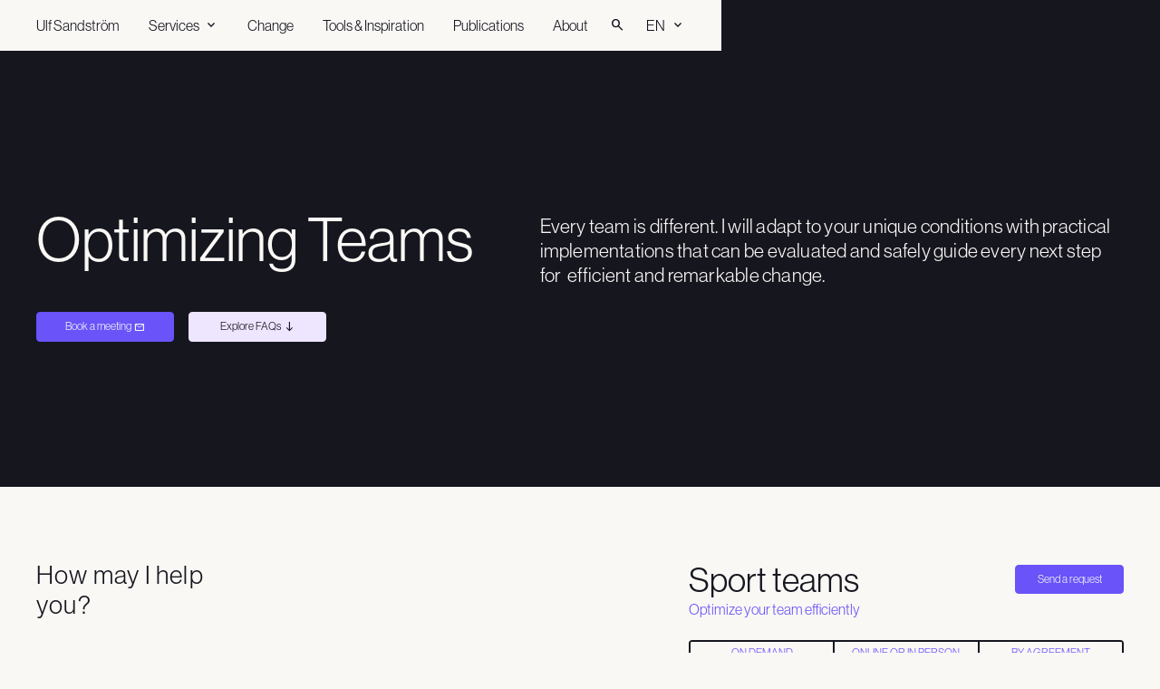

--- FILE ---
content_type: text/html; charset=utf-8
request_url: https://www.ulfsandstrom.com/service/optimizing-teams
body_size: 15067
content:
<!DOCTYPE html><!-- Last Published: Mon Jan 27 2025 10:37:41 GMT+0000 (Coordinated Universal Time) --><html data-wf-domain="www.ulfsandstrom.com" data-wf-page="650852db2037ee63e0eca5b9" data-wf-site="5d9908b8c33c8928d476d5b5" lang="en" data-wf-collection="650852da2037ee63e0eca539" data-wf-item-slug="optimizing-teams"><head><meta charset="utf-8"/><title>Ulf Sandström - Optimizing Teams</title><link rel="alternate" hrefLang="x-default" href="https://www.ulfsandstrom.com/service/optimizing-teams"/><link rel="alternate" hrefLang="en" href="https://www.ulfsandstrom.com/service/optimizing-teams"/><link rel="alternate" hrefLang="sv" href="https://www.ulfsandstrom.com/sv/service/optimizing-teams"/><meta content="Tailored processes to boost team engagement, improve communication, and unlock exceptional results. Facilitated by one of Sweden&#x27;s leading changemakers, available in Stockholm and worldwide." name="description"/><meta content="Ulf Sandström - Optimizing Teams" property="og:title"/><meta content="Tailored processes to boost team engagement, improve communication, and unlock exceptional results. Facilitated by one of Sweden&#x27;s leading changemakers, available in Stockholm and worldwide." property="og:description"/><meta content="https://cdn.prod.website-files.com/63dd1704b2b89d3da2210a07/651590a7bf4c01c525b0bbfe_ulf-sandstrom__service-tumbnail--1.jpg" property="og:image"/><meta content="Ulf Sandström - Optimizing Teams" property="twitter:title"/><meta content="Tailored processes to boost team engagement, improve communication, and unlock exceptional results. Facilitated by one of Sweden&#x27;s leading changemakers, available in Stockholm and worldwide." property="twitter:description"/><meta content="https://cdn.prod.website-files.com/63dd1704b2b89d3da2210a07/651590a7bf4c01c525b0bbfe_ulf-sandstrom__service-tumbnail--1.jpg" property="twitter:image"/><meta property="og:type" content="website"/><meta content="summary_large_image" name="twitter:card"/><meta content="width=device-width, initial-scale=1" name="viewport"/><meta content="5MfSp75Yvyf2EBCvXMXVglRwRcwetd5lMIXj3uuRsqk" name="google-site-verification"/><link href="https://cdn.prod.website-files.com/5d9908b8c33c8928d476d5b5/css/ulfsandstrom.webflow.25116b281.min.css" rel="stylesheet" type="text/css"/><link href="https://fonts.googleapis.com" rel="preconnect"/><link href="https://fonts.gstatic.com" rel="preconnect" crossorigin="anonymous"/><script src="https://ajax.googleapis.com/ajax/libs/webfont/1.6.26/webfont.js" type="text/javascript"></script><script type="text/javascript">WebFont.load({  google: {    families: ["Inter:300,regular,700","Material Symbols Outlined:200,300,regular"]  }});</script><script src="https://use.typekit.net/kch4lns.js" type="text/javascript"></script><script type="text/javascript">try{Typekit.load();}catch(e){}</script><script type="text/javascript">!function(o,c){var n=c.documentElement,t=" w-mod-";n.className+=t+"js",("ontouchstart"in o||o.DocumentTouch&&c instanceof DocumentTouch)&&(n.className+=t+"touch")}(window,document);</script><link href="https://cdn.prod.website-files.com/5d9908b8c33c8928d476d5b5/5db271876d028b4facc0dda4_favicon.png" rel="shortcut icon" type="image/x-icon"/><link href="https://cdn.prod.website-files.com/5d9908b8c33c8928d476d5b5/5db26e2e6d028bad43c0ce0b_webclip.png" rel="apple-touch-icon"/><link href="https://www.ulfsandstrom.com/service/optimizing-teams" rel="canonical"/><!-- Google tag (gtag.js) -->
<script async="" src="https://www.googletagmanager.com/gtag/js?id=G-HRV1MSC42W" type="fs-cc" fs-cc-categories="analytics"></script>

<script type="fs-cc" fs-cc-categories="analytics">
  window.dataLayer = window.dataLayer || [];
  function gtag(){dataLayer.push(arguments);}
  gtag('js', new Date());

  gtag('config', 'G-HRV1MSC42W');
</script>

<!-- Finsweet Cookie Consent -->
<script async src="https://cdn.jsdelivr.net/npm/@finsweet/cookie-consent@1/fs-cc.js" fs-cc-mode="opt-in"></script> 

<style>
  .embed__container {display: none;}
  .is--locked {overflow: hidden;}
</style></head><body class="body"><nav data-swiftype-index="false" tr-search-element="exclude" data-w-id="847cf472-f2d9-5751-fa4d-8814520a9e6f" class="nav"><div class="nav__container"><a href="/" class="nav__logo-link w-inline-block"><div class="link__text">Ulf Sandström</div></a><div class="nav__link-container"><div class="nav__courses-wrap w-dyn-list"><div role="list" class="nav__courses-list w-dyn-items"><div role="listitem" class="nav__courses-item w-dyn-item"><a href="/service/courses" class="nav__link w-inline-block"><div class="link__text">Courses</div></a></div></div></div><div data-w-id="f586b58e-3c13-839c-c63c-4dd8ad3d648c" class="nav__dropdown"><div class="nav__dropdown-toggle"><div class="link__text">Services</div><div class="symbol">expand_more</div></div><div class="nav__dropdown-wrap is--services w-dyn-list"><div role="list" class="nav__dropdown-list w-dyn-items"><div role="listitem" class="nav__dropdown-item w-dyn-item"><a href="/service/coaching-therapy" class="nav__dropdown-link w-inline-block"><div>Coaching &amp; Therapy</div></a></div><div role="listitem" class="nav__dropdown-item w-dyn-item"><a href="/service/optimizing-teams" aria-current="page" class="nav__dropdown-link w-inline-block w--current"><div>Optimizing Teams</div></a></div><div role="listitem" class="nav__dropdown-item w-dyn-item"><a href="/service/workshops-talks" class="nav__dropdown-link w-inline-block"><div>Workshops &amp; Talks</div></a></div><div role="listitem" class="nav__dropdown-item w-dyn-item"><a href="/service/courses" class="nav__dropdown-link w-inline-block"><div>Courses</div></a></div></div></div></div><a href="/change" class="nav__link w-inline-block"><div class="link__text">Change</div></a><a href="/tools-and-inspiration" class="nav__link w-inline-block"><div class="link__text">Tools &amp; Inspiration</div></a><a href="/publications" class="nav__link w-inline-block"><div class="link__text">Publications</div></a><a href="/about" class="nav__link w-inline-block"><div class="link__text">About</div></a><a tr-search-element="toggle" href="#" class="search__toggle w-inline-block"><div class="symbol is--clear">search</div></a><div data-w-id="f57ae9a4-65fa-4d55-53b4-520d05442b76" class="nav__dropdown is--language"><div class="nav__dropdown-toggle"><div class="link__text">EN</div><div class="symbol">expand_more</div></div><div class="nav__dropdown-wrap is--language w-locales-list"><div role="list" class="nav__dropdown-list w-locales-items"><div role="listitem" class="nav__dropdown-item w-locales-item"><a hreflang="en" href="/service/optimizing-teams" aria-current="page" class="nav__dropdown-link is--language w--current">en</a></div><div role="listitem" class="nav__dropdown-item w-locales-item"><a hreflang="sv" href="/sv/service/optimizing-teams" class="nav__dropdown-link is--language">sv</a></div></div></div></div></div><div class="nav__mobile-link-wrap"><a tr-search-element="toggle" data-w-id="862449ab-0f0b-079c-3820-c4e50f4e897d" href="#" class="search__toggle w-inline-block"><div class="symbol is--clear">search</div></a><div data-w-id="071cfbd3-3bb5-815a-80a0-1821321ecf7c" class="nav__dropdown is--language"><div class="nav__dropdown-toggle"><div class="link__text">EN</div><div class="symbol">expand_more</div></div><div class="nav__dropdown-wrap is--language w-locales-list"><div role="list" class="nav__dropdown-list w-locales-items"><div role="listitem" class="nav__dropdown-item w-locales-item"><a hreflang="en" href="/service/optimizing-teams" aria-current="page" class="nav__dropdown-link is--language w--current">en</a></div><div role="listitem" class="nav__dropdown-item w-locales-item"><a hreflang="sv" href="/sv/service/optimizing-teams" class="nav__dropdown-link is--language">sv</a></div></div></div></div><div data-w-id="847cf472-f2d9-5751-fa4d-8814520a9e84" class="nav-modal__icon"><div class="symbol is--nav-modal">add</div></div></div></div><div tr-search-element="component" class="search__wrap"><div class="container"><div class="search__embed w-embed"><style>
html.wf-design-mode .search__wrap {
/*	height: 0px; */
}

[tr-search-element="results-container"] {
  display: none;
  overflow: hidden;
  height: 0px;
  opacity: 0;
  transition: all 100ms cubic-bezier(.39, .575, .565, 1);
}

[tr-search-element="results-container"].is--active {
  display: block;
  height: auto !important;
  opacity: 1;
}

[tr-search-element="results-title"].is--active {
	display: block;
  opacity: 1;
}

.search__field:placeholder-shown + .search__clear-wrap,
.search__field:not(:focus) + .search__clear-wrap {
	visibility: hidden;
  opacity: 0%;
}


.search__result-description {
  display: -webkit-box;
  -webkit-line-clamp: 3; /* Limit to 3 lines */
  -webkit-box-orient: vertical; 
  overflow: hidden;
  text-overflow: ellipsis;
}

.search__result-description strong { 
	font-weight: 400;
  color: var(--primary);
}

.search__result-card:hover .search__result-heading {
	color: var(--primary);
}

</style></div><form action="/search" class="search w-form"><div class="search__field-wrap"><input class="search__field w-input" tr-search-element="input" maxlength="256" name="query" placeholder="Search…" type="search" id="search" required=""/><div class="search__clear-wrap"><a tr-search-element="clear" href="#" class="search__clear w-inline-block"><div class="symbol is--clear">close</div></a></div></div><div tr-search-element="results-container" class="search__results"><div class="search__results-title">Selected Results</div><div tr-search-element="results-wrapper" class="search__results-container"></div><div tr-search-element="results-link" class="search__link-container"><div class="search__link"><div class="link__text-wrap"><input type="submit" class="search__button w-button" value="View All Results"/><div class="search__symbol"><div class="symbol is--no-margin">arrow_forward</div></div></div><div class="search__link-line"><div class="link__line"></div></div></div></div></div></form></div></div><div class="nav-modal"><div class="nav-modal__container"><a href="/" class="nav-modal__link w-inline-block"><div class="link__text">Home</div></a><div class="nav-modal__link-wrap w-dyn-list"><div role="list" class="nav-modal__link-list w-dyn-items"><div role="listitem" class="nav-modal__link-item w-dyn-item"><a href="/service/coaching-therapy" class="nav-modal__link w-inline-block"><div class="link__text">Coaching &amp; Therapy</div></a></div><div role="listitem" class="nav-modal__link-item w-dyn-item"><a href="/service/optimizing-teams" aria-current="page" class="nav-modal__link w-inline-block w--current"><div class="link__text">Optimizing Teams</div></a></div><div role="listitem" class="nav-modal__link-item w-dyn-item"><a href="/service/workshops-talks" class="nav-modal__link w-inline-block"><div class="link__text">Workshops &amp; Talks</div></a></div><div role="listitem" class="nav-modal__link-item w-dyn-item"><a href="/service/courses" class="nav-modal__link w-inline-block"><div class="link__text">Courses</div></a></div></div></div><a href="/change" class="nav-modal__link w-inline-block"><div class="link__text">Treatment</div></a><a href="/tools-and-inspiration" class="nav-modal__link w-inline-block"><div class="link__text">Tools &amp; Inspiration</div></a><a href="/publications" class="nav-modal__link w-inline-block"><div class="link__text">Publications</div></a><a href="/about" class="nav-modal__link is--last w-inline-block"><div class="link__text">About</div></a></div></div></nav><header class="header"><div class="container"><div class="header__wrap"><div class="header__title-wrap"><h1 class="header__title">Optimizing Teams</h1><div class="header__link-wrap"><div class="header__button-wrap"><a href="#" class="button w-inline-block w-condition-invisible"><div>Book a meeting</div><div class="symbol">north_east</div></a><a href="mailto:u.sandstrom@gmail.com?subject=Let&#x27;s%20Talk!" class="button w-inline-block"><div class="link__text">Book a meeting</div><div class="symbol is--mail">mail</div></a><a href="#section--faq" class="button is--ghost w-inline-block"><div class="link__text">Explore FAQs</div><div class="symbol">south</div></a></div></div></div><div class="header__text-wrap"><div class="rich-text is--service-header w-richtext"><p>Every team is different. I will adapt to your unique conditions with practical implementations that can be evaluated and safely guide every next step for  efficient and remarkable change.</p></div></div></div></div><div class="header__background"><div class="header__background-ball is--1"></div><div class="header__background-ball is--2"></div></div></header><section class="section w-condition-invisible"><figure class="container"><h2 class="section__title">Upcoming Courses</h2><div class="courses__block is--no-margin"><div class="courses__category-wrap"><div class="courses__category">Title</div><div class="courses__details"><div class="courses__category">Location</div><div class="courses__category is--hidden-mobile">Language</div><div class="courses__category">Date</div></div></div><div class="courses__wrap w-dyn-list"><div class="courses__empty w-dyn-empty"><div>No items found.</div></div></div></div></figure></section><main class="section"><figure class="container"><div class="service__layout"><div class="feature__aside"><h2 class="section__title is--service">How may I help you?</h2></div><div class="service__column-right"><div class="service__wrap w-dyn-list"><div role="list" class="service__list w-dyn-items"><div service-item-id="6532a60b737368a5d286bada" role="listitem" class="service__item w-dyn-item"><div id="w-node-_18f2af03-5708-ee75-9ba0-37822f13fee9-e0eca5b9" class="service__image"><img loading="lazy" alt="Photo Ulf Sandstrom Med Dalkurd FF på väg mot Allsvenskan med Mental Träning" src="https://cdn.prod.website-files.com/63dd1704b2b89d3da2210a07/653375f3f73c376861307459_Dalkurd%20FF%20till%20Allsvenskan%20Foto%20Ulf%20Sandstro%CC%88m.jpeg" sizes="(max-width: 767px) 93vw, (max-width: 991px) 38vw, 28vw" srcset="https://cdn.prod.website-files.com/63dd1704b2b89d3da2210a07/653375f3f73c376861307459_Dalkurd%20FF%20till%20Allsvenskan%20Foto%20Ulf%20Sandstro%CC%88m-p-500.jpeg 500w, https://cdn.prod.website-files.com/63dd1704b2b89d3da2210a07/653375f3f73c376861307459_Dalkurd%20FF%20till%20Allsvenskan%20Foto%20Ulf%20Sandstro%CC%88m-p-800.jpeg 800w, https://cdn.prod.website-files.com/63dd1704b2b89d3da2210a07/653375f3f73c376861307459_Dalkurd%20FF%20till%20Allsvenskan%20Foto%20Ulf%20Sandstro%CC%88m-p-1080.jpeg 1080w, https://cdn.prod.website-files.com/63dd1704b2b89d3da2210a07/653375f3f73c376861307459_Dalkurd%20FF%20till%20Allsvenskan%20Foto%20Ulf%20Sandstro%CC%88m-p-1600.jpeg 1600w, https://cdn.prod.website-files.com/63dd1704b2b89d3da2210a07/653375f3f73c376861307459_Dalkurd%20FF%20till%20Allsvenskan%20Foto%20Ulf%20Sandstro%CC%88m-p-2000.jpeg 2000w, https://cdn.prod.website-files.com/63dd1704b2b89d3da2210a07/653375f3f73c376861307459_Dalkurd%20FF%20till%20Allsvenskan%20Foto%20Ulf%20Sandstro%CC%88m.jpeg 2048w" class="image--responsive"/></div><div class="service__content"><div class="service__header"><div class="service__title-wrap"><h3 class="service__title">Sport teams</h3><p class="service__subtitle">Optimize your team efficiently</p></div><div class="service__button-wrap"><a href="mailto:u.sandstrom@gmail.com" target="_blank" class="button w-inline-block w-condition-invisible"><div class="link__text">Send a request</div></a><a href="mailto:u.sandstrom@gmail.com?subject=Let&#x27;s%20Talk" class="button w-inline-block"><div class="link__text">Send a request</div></a></div></div><div class="service__detail-wrap"><div class="service__detail"><div class="service__detail-text">On demand</div></div><div class="service__detail"><div class="service__detail-text">Online or In Person</div></div><div class="service__detail"><div class="service__detail-text">By agreement</div></div></div><div class="service__text-wrap"><h4 class="service__heading">Description</h4><div class="rich-text w-richtext"><p>I have developed a model for optimizing teams working with elite football teams, bringing Dalkurd FF all the way up to Allsvenskan, the Swedish first division, with a mental training model combining hypnosis, neuropsychology, team psychology and mental strategy workshops. It is adjusted to every team.</p></div></div><div class="service__course-wrap w-condition-invisible"><div class="courses__category-wrap is--service"><h4 class="courses__category">Upcoming dates</h4><div id="w-node-_88b3068b-531c-75f7-e747-d4af5b71d9c6-e0eca5b9" class="courses__category">Location</div><div id="w-node-_88b3068b-531c-75f7-e747-d4af5b71d9c8-e0eca5b9" class="courses__category">Language</div></div><div class="courses__wrap w-dyn-list"><div class="empty w-dyn-empty"><div>No items found.</div></div></div></div><div class="service__case-wrap"><div class="service__case-list"><div class="sevice__case"><h4 class="service__heading">Case</h4><p class="service__case-paragraph">Winning the Olympics 2 years before the actual competition using hypnotic visualization</p></div><div class="sevice__case"><h4 class="service__heading">Case</h4><p class="service__case-paragraph">Bringing Dalkurd FF to the All Swedish with 31 undefeated games in 4 workshops</p></div></div></div></div></div><div service-item-id="6532c64703a0e8d4e0ca3377" role="listitem" class="service__item w-dyn-item"><div id="w-node-_18f2af03-5708-ee75-9ba0-37822f13fee9-e0eca5b9" class="service__image"><img loading="lazy" alt="A building reflected in a building photo Ulf Sandström " src="https://cdn.prod.website-files.com/63dd1704b2b89d3da2210a07/65337954515cf7336033611f_Corporations.jpeg" sizes="(max-width: 767px) 93vw, (max-width: 991px) 38vw, 28vw" srcset="https://cdn.prod.website-files.com/63dd1704b2b89d3da2210a07/65337954515cf7336033611f_Corporations-p-500.jpeg 500w, https://cdn.prod.website-files.com/63dd1704b2b89d3da2210a07/65337954515cf7336033611f_Corporations-p-800.jpeg 800w, https://cdn.prod.website-files.com/63dd1704b2b89d3da2210a07/65337954515cf7336033611f_Corporations.jpeg 960w" class="image--responsive"/></div><div class="service__content"><div class="service__header"><div class="service__title-wrap"><h3 class="service__title">Corporations</h3><p class="service__subtitle">Become an organic functioning team</p></div><div class="service__button-wrap"><a href="#" class="button w-inline-block w-condition-invisible"><div class="link__text">Send a request</div></a><a href="mailto:u.sandstrom@gmail.com?subject=Let&#x27;s%20Talk" class="button w-inline-block"><div class="link__text">Send a request</div></a></div></div><div class="service__detail-wrap"><div class="service__detail"><div class="service__detail-text">On demand</div></div><div class="service__detail"><div class="service__detail-text">Online or In Person</div></div><div class="service__detail"><div class="service__detail-text">By agreement</div></div></div><div class="service__text-wrap"><h4 class="service__heading">Description</h4><div class="rich-text w-richtext"><p>You may be a board of directors, a steering team, a new merger or a family company in need of a unified vision. I will help you find and define your common denominators and how to grow organically in a direction beneficial to all involved.</p></div></div><div class="service__course-wrap w-condition-invisible"><div class="courses__category-wrap is--service"><h4 class="courses__category">Upcoming dates</h4><div id="w-node-_88b3068b-531c-75f7-e747-d4af5b71d9c6-e0eca5b9" class="courses__category">Location</div><div id="w-node-_88b3068b-531c-75f7-e747-d4af5b71d9c8-e0eca5b9" class="courses__category">Language</div></div><div class="courses__wrap w-dyn-list"><div class="empty w-dyn-empty"><div>No items found.</div></div></div></div><div class="service__case-wrap"><div class="service__case-list"><div class="sevice__case"><h4 class="service__heading">Case</h4><p class="service__case-paragraph">AMREF flying doctors of Africa executive board meeting </p></div><div class="sevice__case"><h4 class="service__heading">Case</h4><p class="service__case-paragraph">Helped brokers in a large company to find a functional organic collaboration beyond the personal bonus</p></div></div></div></div></div></div></div></div></div></figure></main><section class="section is--dark"><figure class="container"><div class="service__layout"><div class="feature__aside"><h2 class="section__title">Empowered Clients</h2></div><div class="service__column-right"><div class="service__block--old is--courses"><div class="testimonial__wrap is--service w-dyn-list"><div role="list" class="testimonial__list is--courses w-dyn-items"><div role="listitem" class="testimonial__item is--courses w-dyn-item"><blockquote class="testimonial__quote">With over two decades of experience as a Football Manager, I&#x27;ve encountered many experts from various fields. Rarely am I truly impressed, but Ulf&#x27;s workshop was unparalleled. He&#x27;s an absolute pro.</blockquote><a data-w-id="f0ba8610-bfce-54ae-9e49-011291925246" href="https://twitter.com/burnieri1" target="_blank" class="testimonial__link w-inline-block"><div class="testimonial__details-wrap"><div class="testimonal__detail">Andreas Brännström</div><div class="testimonal__detail">, </div><div class="testimonal__detail">Football Manager – Swedish First Division</div></div><div class="link__line is--testimonial"></div></a></div><div role="listitem" class="testimonial__item is--courses w-dyn-item"><blockquote class="testimonial__quote">Ulf’s mental training workshop was so captivating that the 4 hours flew by in minutes. Afterwards, I was one of the lucky few who also got to partake in his hypnosis-based speed-coaching — and I tell you, to call the experience mind-blowing would be an understatement.</blockquote><a data-w-id="f0ba8610-bfce-54ae-9e49-011291925246" href="https://twitter.com/frankpettersson" target="_blank" class="testimonial__link w-inline-block"><div class="testimonial__details-wrap"><div class="testimonal__detail">Frank Pettersson</div><div class="testimonal__detail">, </div><div class="testimonal__detail">Professional Goalkeeper</div></div><div class="link__line is--testimonial"></div></a></div></div></div></div><div class="service__block--old is--courses is--last"><div class="service__client-wrap is--courses w-dyn-list"><div role="list" class="service__client-list w-dyn-items"><div id="w-node-b20a71b7-79d3-56d0-0d38-64540e1ca31f-e0eca5b9" role="listitem" class="service__client-item w-dyn-item"><a href="https://www.youtube.com/watch?v=TkpjDOlB17E&amp;ab_channel=30WeeksProgram" target="_blank" class="service__client-link w-inline-block"><img loading="lazy" alt="The logotype of 30 Weeks." src="https://cdn.prod.website-files.com/63dd1704b2b89d3da2210a07/64fdbe64bd89df5714adc8cd_ulf-sandstrom__client--30-weeks.svg" class="service__client-logo is--courses"/></a></div><div id="w-node-b20a71b7-79d3-56d0-0d38-64540e1ca31f-e0eca5b9" role="listitem" class="service__client-item w-dyn-item"><a href="https://doberman.co/" target="_blank" class="service__client-link w-inline-block"><img loading="lazy" alt="The logotype of Doberman." src="https://cdn.prod.website-files.com/63dd1704b2b89d3da2210a07/64fdbb51cd4e50ccc3b74a6e_ulf-sandstrom__client--doberman.svg" class="service__client-logo is--courses"/></a></div><div id="w-node-b20a71b7-79d3-56d0-0d38-64540e1ca31f-e0eca5b9" role="listitem" class="service__client-item w-dyn-item"><a href="https://homeboyindustries.org/" target="_blank" class="service__client-link w-inline-block"><img loading="lazy" alt="The logotype of Homeboy Industries." src="https://cdn.prod.website-files.com/63dd1704b2b89d3da2210a07/64fdbb068c5ca2fdb2850668_ulf-sandstrom__client--homeboy-industries.svg" class="service__client-logo is--courses"/></a></div><div id="w-node-b20a71b7-79d3-56d0-0d38-64540e1ca31f-e0eca5b9" role="listitem" class="service__client-item w-dyn-item"><a href="https://www.swedenabroad.se/sv/" target="_blank" class="service__client-link w-inline-block"><img loading="lazy" alt="The logotype of the Embassy of Sweden" src="https://cdn.prod.website-files.com/63dd1704b2b89d3da2210a07/64fdbdf15a16efb4be057da6_ulf-sandstrom__client--embassy-of-sweden.svg" class="service__client-logo is--courses"/></a></div><div id="w-node-b20a71b7-79d3-56d0-0d38-64540e1ca31f-e0eca5b9" role="listitem" class="service__client-item w-dyn-item"><a href="https://www.hyperisland.com/" target="_blank" class="service__client-link w-inline-block"><img loading="lazy" alt="The logotype of Hyper Island." src="https://cdn.prod.website-files.com/63dd1704b2b89d3da2210a07/64fdbd9d666d45a0557fcb5b_ulf-sandstrom__client--hyper-island.svg" class="service__client-logo is--courses"/></a></div><div id="w-node-b20a71b7-79d3-56d0-0d38-64540e1ca31f-e0eca5b9" role="listitem" class="service__client-item w-dyn-item"><a href="https://bpfotboll.se/" target="_blank" class="service__client-link w-inline-block"><img loading="lazy" alt="The logotype of IF Brommapojkarna." src="https://cdn.prod.website-files.com/63dd1704b2b89d3da2210a07/64fdbef07fae295e3d8d692b_ulf-sandstrom__client--brommapojkarna.svg" class="service__client-logo is--courses"/></a></div></div></div></div></div></div></figure></section><section class="section w-condition-invisible"><div class="container"><div class="service__layout"><h2 class="section__title">Previous <br/>Workshops</h2><div class="service__column-right"><div class="experience__wrap"><div class="experience__category-wrap is--service"><div class="experience__category">Title</div><div class="experience__category">Year</div><div class="experience__category">Client</div></div><div class="experience__list-wrap is--services w-dyn-list"><div role="list" class="experience__list w-dyn-items"><div role="listitem" class="experience__item is--service w-dyn-item"><h3 class="experience__heading">Advanced content free work with mental techniques, NLP, Clean Language and somatic interventions</h3><div class="experience__detail w-condition-invisible">–</div><div class="experience__detail">2023</div><div class="experience__detail">Mentales Stärken 2023</div></div><div role="listitem" class="experience__item is--service w-dyn-item"><h3 class="experience__heading">Speed inductions and speed coaching</h3><div class="experience__detail w-condition-invisible">–</div><div class="experience__detail">2023</div><div class="experience__detail">Abstract Training AB</div></div><div role="listitem" class="experience__item is--service w-dyn-item"><h3 class="experience__heading">Havening Techniques</h3><div class="experience__detail w-condition-invisible">–</div><div class="experience__detail">2023</div><div class="experience__detail">Abstract Training AB</div></div><div role="listitem" class="experience__item is--service w-dyn-item"><h3 class="experience__heading">Advanced Presentation Skills for PhD Students</h3><div class="experience__detail w-condition-invisible">–</div><div class="experience__detail">2023</div><div class="experience__detail">Karolinska Institutet, Stockholm</div></div><div role="listitem" class="experience__item is--service w-dyn-item"><h3 class="experience__heading">Emotional Interventions in mixed therapy</h3><div class="experience__detail w-condition-invisible">–</div><div class="experience__detail">2022</div><div class="experience__detail">Dr. Martin Brunck, Hannover</div></div><div role="listitem" class="experience__item is--service w-dyn-item"><h3 class="experience__heading">Senior Leadership Teambuilding Amref</h3><div class="experience__detail w-condition-invisible">–</div><div class="experience__detail">2019</div><div class="experience__detail">Amref Health Afrika, Nairobi</div></div></div></div><div class="experience__list-wrap is--services is--expandable w-dyn-list"><div role="list" class="experience__list w-dyn-items"><div role="listitem" class="experience__item is--service w-dyn-item"><h3 class="experience__heading">Advanced content free work with mental techniques, NLP, Clean Language and somatic interventions</h3><div class="experience__detail w-condition-invisible">–</div><div class="experience__detail">2023</div><div class="experience__detail">Mentales Stärken 2023</div></div><div role="listitem" class="experience__item is--service w-dyn-item"><h3 class="experience__heading">Speed inductions and speed coaching</h3><div class="experience__detail w-condition-invisible">–</div><div class="experience__detail">2023</div><div class="experience__detail">Abstract Training AB</div></div><div role="listitem" class="experience__item is--service w-dyn-item"><h3 class="experience__heading">Havening Techniques</h3><div class="experience__detail w-condition-invisible">–</div><div class="experience__detail">2023</div><div class="experience__detail">Abstract Training AB</div></div><div role="listitem" class="experience__item is--service w-dyn-item"><h3 class="experience__heading">Advanced Presentation Skills for PhD Students</h3><div class="experience__detail w-condition-invisible">–</div><div class="experience__detail">2023</div><div class="experience__detail">Karolinska Institutet, Stockholm</div></div><div role="listitem" class="experience__item is--service w-dyn-item"><h3 class="experience__heading">Emotional Interventions in mixed therapy</h3><div class="experience__detail w-condition-invisible">–</div><div class="experience__detail">2022</div><div class="experience__detail">Dr. Martin Brunck, Hannover</div></div><div role="listitem" class="experience__item is--service w-dyn-item"><h3 class="experience__heading">Senior Leadership Teambuilding Amref</h3><div class="experience__detail w-condition-invisible">–</div><div class="experience__detail">2019</div><div class="experience__detail">Amref Health Afrika, Nairobi</div></div><div role="listitem" class="experience__item is--service w-dyn-item"><h3 class="experience__heading">Stage presence for musicians and artists</h3><div class="experience__detail w-condition-invisible">–</div><div class="experience__detail">2019</div><div class="experience__detail">Primoz Jazz Camp, Slovenien</div></div><div role="listitem" class="experience__item is--service w-dyn-item"><h3 class="experience__heading">Trauma care for liberated child soldiers in Congo</h3><div class="experience__detail w-condition-invisible">–</div><div class="experience__detail">2019</div><div class="experience__detail">BVES, DR Kongo</div></div><div role="listitem" class="experience__item is--service w-dyn-item"><h3 class="experience__heading">Work/Life Balance and Stress Control</h3><div class="experience__detail w-condition-invisible">–</div><div class="experience__detail">2018</div><div class="experience__detail">Doberman, Stockholm</div></div><div role="listitem" class="experience__item is--service w-dyn-item"><h3 class="experience__heading">Making cold call sales work out</h3><div class="experience__detail w-condition-invisible">–</div><div class="experience__detail">2018</div><div class="experience__detail">Valuecall AB, Uppsala</div></div><div role="listitem" class="experience__item is--service w-dyn-item"><h3 class="experience__heading">NLP in After Action Review</h3><div class="experience__detail w-condition-invisible">–</div><div class="experience__detail">2017</div><div class="experience__detail">Swedish Civil Contingencies Agency</div></div><div role="listitem" class="experience__item is--service w-dyn-item"><h3 class="experience__heading">Trauma Tapping and care for child headed households</h3><div class="experience__detail w-condition-invisible">–</div><div class="experience__detail">2017</div><div class="experience__detail">Acord, Rwanda</div></div><div role="listitem" class="experience__item is--service w-dyn-item"><h3 class="experience__heading">Stress and resilience for trauma</h3><div class="experience__detail w-condition-invisible">–</div><div class="experience__detail">2017</div><div class="experience__detail">Syria Bright Future, Turkey</div></div><div role="listitem" class="experience__item is--service w-dyn-item"><h3 class="experience__heading">The Allsvenskan model for team performance</h3><div class="experience__detail w-condition-invisible">–</div><div class="experience__detail">2017</div><div class="experience__detail">Dalkurd FF, Borlänge</div></div><div role="listitem" class="experience__item is--service w-dyn-item"><h3 class="experience__heading">Stress and resilience for trauma in Lesbos</h3><div class="experience__detail w-condition-invisible">–</div><div class="experience__detail">2016</div><div class="experience__detail">Lesbos Lighthouse Relief Project</div></div><div role="listitem" class="experience__item is--service w-dyn-item"><h3 class="experience__heading">Inspiration</h3><div class="experience__detail w-condition-invisible">–</div><div class="experience__detail">2015</div><div class="experience__detail">30 Weeks, New York</div></div><div role="listitem" class="experience__item is--service w-dyn-item"><h3 class="experience__heading">Corporate Hypnosis</h3><div class="experience__detail w-condition-invisible">–</div><div class="experience__detail">2014</div><div class="experience__detail">Your Majesty Co, New York</div></div></div></div><div data-w-id="fdce4a2b-1667-3805-879d-645bbcfaecf0" class="experience__link-wrap"><a href="#" class="link w-inline-block"><div class="link__text-wrap"><div class="link__text">View full list</div><div style="-webkit-transform:translate3d(0, 0, 0) scale3d(1, 1, 1) rotateX(0) rotateY(0) rotateZ(0deg) skew(0, 0);-moz-transform:translate3d(0, 0, 0) scale3d(1, 1, 1) rotateX(0) rotateY(0) rotateZ(0deg) skew(0, 0);-ms-transform:translate3d(0, 0, 0) scale3d(1, 1, 1) rotateX(0) rotateY(0) rotateZ(0deg) skew(0, 0);transform:translate3d(0, 0, 0) scale3d(1, 1, 1) rotateX(0) rotateY(0) rotateZ(0deg) skew(0, 0)" class="link__icon">↓</div></div><div class="link__line"></div></a></div></div></div></div></div></section><section class="section is--dark w-condition-invisible"><div class="container"><div class="service__layout"><h2 class="section__title">Previous <br/>Talks</h2><div class="service__column-right"><div class="experience__wrap"><div class="experience__category-wrap is--service"><div class="experience__category">Title</div><div class="experience__category">Year</div><div class="experience__category">Client</div></div><div class="experience__list-wrap is--services w-dyn-list"><div role="list" class="experience__list w-dyn-items"><div role="listitem" class="experience__item is--service is--light w-dyn-item"><h3 class="experience__heading">Humanitarian Havening</h3><div class="experience__detail w-condition-invisible">–</div><div class="experience__detail">2023</div><div class="experience__detail">Havening Conference, Dublin</div></div><div role="listitem" class="experience__item is--service is--light w-dyn-item"><h3 class="experience__heading">Applied Neurofeedback</h3><div class="experience__detail w-condition-invisible">–</div><div class="experience__detail">2023</div><div class="experience__detail">Beemedic, UK</div></div><div role="listitem" class="experience__item is--service is--light w-dyn-item"><h3 class="experience__heading">Unlocking Creativity</h3><div class="experience__detail w-condition-invisible">–</div><div class="experience__detail">2020</div><div class="experience__detail">The North Alliance</div></div><div role="listitem" class="experience__item is--service is--light w-dyn-item"><h3 class="experience__heading">Emotional First Aid</h3><div class="experience__detail w-condition-invisible">–</div><div class="experience__detail">2018</div><div class="experience__detail">Kitrinos Healthcare, Lesbos</div></div><div role="listitem" class="experience__item is--service is--light w-dyn-item"><h3 class="experience__heading">Sharing Ripples of Healing in Humanitarian Outreach</h3><div class="experience__detail w-condition-invisible">–</div><div class="experience__detail">2018</div><div class="experience__detail">ACEP, USA</div></div><div role="listitem" class="experience__item is--service is--light w-dyn-item"><h3 class="experience__heading">The Allsvenskan Model for Optimizing Work Teams</h3><div class="experience__detail w-condition-invisible">–</div><div class="experience__detail">2018</div><div class="experience__detail">Design Circus at Doberman</div></div></div></div><div class="experience__list-wrap is--services is--expandable w-dyn-list"><div role="list" class="experience__list w-dyn-items"><div role="listitem" class="experience__item is--service is--light w-dyn-item"><h3 class="experience__heading">Humanitarian Havening</h3><div class="experience__detail w-condition-invisible">–</div><div class="experience__detail">2023</div><div class="experience__detail">Havening Conference, Dublin</div></div><div role="listitem" class="experience__item is--service is--light w-dyn-item"><h3 class="experience__heading">Applied Neurofeedback</h3><div class="experience__detail w-condition-invisible">–</div><div class="experience__detail">2023</div><div class="experience__detail">Beemedic, UK</div></div><div role="listitem" class="experience__item is--service is--light w-dyn-item"><h3 class="experience__heading">Unlocking Creativity</h3><div class="experience__detail w-condition-invisible">–</div><div class="experience__detail">2020</div><div class="experience__detail">The North Alliance</div></div><div role="listitem" class="experience__item is--service is--light w-dyn-item"><h3 class="experience__heading">Emotional First Aid</h3><div class="experience__detail w-condition-invisible">–</div><div class="experience__detail">2018</div><div class="experience__detail">Kitrinos Healthcare, Lesbos</div></div><div role="listitem" class="experience__item is--service is--light w-dyn-item"><h3 class="experience__heading">Sharing Ripples of Healing in Humanitarian Outreach</h3><div class="experience__detail w-condition-invisible">–</div><div class="experience__detail">2018</div><div class="experience__detail">ACEP, USA</div></div><div role="listitem" class="experience__item is--service is--light w-dyn-item"><h3 class="experience__heading">The Allsvenskan Model for Optimizing Work Teams</h3><div class="experience__detail w-condition-invisible">–</div><div class="experience__detail">2018</div><div class="experience__detail">Design Circus at Doberman</div></div><div role="listitem" class="experience__item is--service is--light w-dyn-item"><h3 class="experience__heading">The Success Factors in The Dalkurd Model of Mental Training</h3><div class="experience__detail w-condition-invisible">–</div><div class="experience__detail">2017</div><div class="experience__detail">Mentales Stärken, Heidelberg</div></div><div role="listitem" class="experience__item is--service is--light w-dyn-item"><h3 class="experience__heading">Charisma in Sales</h3><div class="experience__detail w-condition-invisible">–</div><div class="experience__detail">2017</div><div class="experience__detail">Swedish Broker Society</div></div><div role="listitem" class="experience__item is--service is--light w-dyn-item"><h3 class="experience__heading">Unique Therapeutic Interventions</h3><div class="experience__detail w-condition-invisible">–</div><div class="experience__detail">2016</div><div class="experience__detail">Public</div></div><div role="listitem" class="experience__item is--service is--light w-dyn-item"><h3 class="experience__heading">Taming the Amygdala with TTT and Hypnosis</h3><div class="experience__detail w-condition-invisible">–</div><div class="experience__detail">2016</div><div class="experience__detail">When Words Are Not Enough</div></div><div role="listitem" class="experience__item is--service is--light w-dyn-item"><h3 class="experience__heading">Hypnobirthing Techniques</h3><div class="experience__detail w-condition-invisible">–</div><div class="experience__detail">2015</div><div class="experience__detail">BB Sophia</div></div><div role="listitem" class="experience__item is--service is--light w-dyn-item"><h3 class="experience__heading">Trauma Tapping in refugee care</h3><div class="experience__detail w-condition-invisible">–</div><div class="experience__detail">2014</div><div class="experience__detail">Expo Medica Trauma Day</div></div><div role="listitem" class="experience__item is--service is--light w-dyn-item"><h3 class="experience__heading">NLP &amp; Hypnosis</h3><div class="experience__detail w-condition-invisible">–</div><div class="experience__detail">2013</div><div class="experience__detail">ISCEH</div></div><div role="listitem" class="experience__item is--service is--light w-dyn-item"><h3 class="experience__heading">Trauma Tapping Technique</h3><div class="experience__detail w-condition-invisible">–</div><div class="experience__detail">2013</div><div class="experience__detail">ISCEH</div></div><div role="listitem" class="experience__item is--service is--light w-dyn-item"><h3 class="experience__heading">Dental Anxiety Relief</h3><div class="experience__detail w-condition-invisible">–</div><div class="experience__detail">2013</div><div class="experience__detail">City Dental</div></div></div></div><div data-w-id="9a18d165-1cea-e298-99ea-7b22bd414266" class="experience__link-wrap"><a href="#" class="link w-inline-block"><div class="link__text-wrap"><div class="link__text">View full list</div><div style="-webkit-transform:translate3d(0, 0, 0) scale3d(1, 1, 1) rotateX(0) rotateY(0) rotateZ(0deg) skew(0, 0);-moz-transform:translate3d(0, 0, 0) scale3d(1, 1, 1) rotateX(0) rotateY(0) rotateZ(0deg) skew(0, 0);-ms-transform:translate3d(0, 0, 0) scale3d(1, 1, 1) rotateX(0) rotateY(0) rotateZ(0deg) skew(0, 0);transform:translate3d(0, 0, 0) scale3d(1, 1, 1) rotateX(0) rotateY(0) rotateZ(0deg) skew(0, 0)" class="link__icon">↓</div></div><div class="link__line"></div></a></div></div></div></div></div></section><section id="section--faq" class="section"><figure class="container"><div class="feature__layout"><div class="feature__aside"><h2 class="section__title">Frequently Asked Questions</h2></div><div class="feature__main"><div class="accordion__wrapper w-dyn-list"><div role="list" class="accordion__list w-dyn-items"><div role="listitem" class="accordion__item w-dyn-item"><div data-w-id="95e9f80f-787d-90f3-ac10-211d3f519a78" class="accordion__header"><h3 class="accordion__heading">What is hypnosis? </h3><div style="-webkit-transform:translate3d(0, 0, 0) scale3d(1, 1, 1) rotateX(0) rotateY(0) rotateZ(0deg) skew(0, 0);-moz-transform:translate3d(0, 0, 0) scale3d(1, 1, 1) rotateX(0) rotateY(0) rotateZ(0deg) skew(0, 0);-ms-transform:translate3d(0, 0, 0) scale3d(1, 1, 1) rotateX(0) rotateY(0) rotateZ(0deg) skew(0, 0);transform:translate3d(0, 0, 0) scale3d(1, 1, 1) rotateX(0) rotateY(0) rotateZ(0deg) skew(0, 0)" class="symbol">add</div></div><div style="display:none;height:0px" class="accordion__content"><div class="rich-text w-richtext"><p>Hypnosis is a process used to guide consciousness into extreme focus where a lot of things are possible. Efficient behaviour changes can be made and emotional logic can be used beyond limiting beliefs of lived experiences. Parts of your autonomous nervous system can be reached consciously to reach physiological changes in arousal, relaxation, pain and sensitivity. I am your guide, your mind is the master. </p></div></div></div><div role="listitem" class="accordion__item w-dyn-item"><div data-w-id="95e9f80f-787d-90f3-ac10-211d3f519a78" class="accordion__header"><h3 class="accordion__heading">What is Mental Training?</h3><div style="-webkit-transform:translate3d(0, 0, 0) scale3d(1, 1, 1) rotateX(0) rotateY(0) rotateZ(0deg) skew(0, 0);-moz-transform:translate3d(0, 0, 0) scale3d(1, 1, 1) rotateX(0) rotateY(0) rotateZ(0deg) skew(0, 0);-ms-transform:translate3d(0, 0, 0) scale3d(1, 1, 1) rotateX(0) rotateY(0) rotateZ(0deg) skew(0, 0);transform:translate3d(0, 0, 0) scale3d(1, 1, 1) rotateX(0) rotateY(0) rotateZ(0deg) skew(0, 0)" class="symbol">add</div></div><div style="display:none;height:0px" class="accordion__content"><div class="rich-text w-richtext"><p>Mental training prepares your mind to help you perform at your best, mentally and physically. Mental factors such as confidence, focus, self-belief, and motivation are crucial to athletic and other performance and can help take you to your next level. I am certified by the Scandinavian International University of Lars-Eric Uneståhl.</p></div></div></div><div role="listitem" class="accordion__item w-dyn-item"><div data-w-id="95e9f80f-787d-90f3-ac10-211d3f519a78" class="accordion__header"><h3 class="accordion__heading">What is NLP?</h3><div style="-webkit-transform:translate3d(0, 0, 0) scale3d(1, 1, 1) rotateX(0) rotateY(0) rotateZ(0deg) skew(0, 0);-moz-transform:translate3d(0, 0, 0) scale3d(1, 1, 1) rotateX(0) rotateY(0) rotateZ(0deg) skew(0, 0);-ms-transform:translate3d(0, 0, 0) scale3d(1, 1, 1) rotateX(0) rotateY(0) rotateZ(0deg) skew(0, 0);transform:translate3d(0, 0, 0) scale3d(1, 1, 1) rotateX(0) rotateY(0) rotateZ(0deg) skew(0, 0)" class="symbol">add</div></div><div style="display:none;height:0px" class="accordion__content"><div class="rich-text w-richtext"><p>Neuro-linguistic Programming. or NLP, is a proven psychological approach to understand and change someone&#x27;s thoughts and behaviours for the better more or less instantly. The model and the techniques focus on how you think, how you communicate with yourself &amp; others, how you approach your life, and how it can affect your behaviour.</p></div></div></div></div></div></div></div></figure></section><footer class="footer"><div class="container"><div class="footer__wrap"><div class="footer__cta"><h2 class="footer__title">Embark on a journey of remarkable change.</h2><p class="footer__paragraph">Unlock your potential, uplift your team, or find peace from trauma. Available remotely and in-person. Always confidential and ethical.</p><div class="footer__button-wrap"><a href="https://calendly.com/ulf-sandstrom/60min" target="_blank" class="button is--large is--first w-inline-block"><div class="link__text">Book a session</div><div class="symbol">north_east</div></a><a href="mailto:u.sandstrom@gmail.com?subject=Let&#x27;s%20Talk!" class="button is--large is--last w-inline-block"><div class="link__text">Send me a message</div><div class="symbol is--mail">mail</div></a></div></div><div id="w-node-fc3f8fd2-f4be-d2bc-12ce-79b25084994a-c06f6b37" class="footer__info-wrap"><h3 class="footer__heading">Contact</h3><div class="footer__info"><div class="footer__contact"><div class="footer__info-block"><div class="footer__text">u.sandstrom@gmail.com</div><div class="footer__text">+46 704888418</div></div><div class="footer__info-block is--last"><div class="footer__text">Upplandsgatan 6,<br/>111 23 Stockholm,<br/>Sweden</div></div></div><div id="w-node-fc3f8fd2-f4be-d2bc-12ce-79b25084995b-c06f6b37" class="footer__socials"><div class="footer__info-block is--last"><div class="footer-link__wrap w-dyn-list"><div role="list" class="footer-link__list w-dyn-items"><div role="listitem" class="footer-link__item w-dyn-item"><a href="https://ulfsandstrom.substack.com/" target="_blank" class="footer__link w-inline-block"><div class="link__text">Substack - Think &amp; Do Lab</div></a></div><div role="listitem" class="footer-link__item w-dyn-item"><a href="https://www.personligtansvar.nu/" target="_blank" class="footer__link w-inline-block"><div class="link__text">Personligt Ansvar Nu</div></a></div><div role="listitem" class="footer-link__item w-dyn-item"><a href="https://www.linkedin.com/in/ulfsandstrom/?originalSubdomain=se" target="_blank" class="footer__link w-inline-block"><div class="link__text">LinkedIn</div></a></div><div role="listitem" class="footer-link__item w-dyn-item"><a href="https://www.instagram.com/ulfgsandstrom/" target="_blank" class="footer__link w-inline-block"><div class="link__text">Instagram</div></a></div><div role="listitem" class="footer-link__item w-dyn-item"><a href="https://www.youtube.com/@UlfSandstromRemarkableChange/featured" target="_blank" class="footer__link w-inline-block"><div class="link__text">Youtube</div></a></div><div role="listitem" class="footer-link__item w-dyn-item"><a href="https://www.tiktok.com/@ulf_sandstrom" target="_blank" class="footer__link w-inline-block"><div class="link__text">TikTok</div></a></div><div role="listitem" class="footer-link__item w-dyn-item"><a href="https://www.facebook.com/ulf.sandstrom.coach" target="_blank" class="footer__link w-inline-block"><div class="link__text">Facebook</div></a></div><div role="listitem" class="footer-link__item w-dyn-item"><a href="https://open.spotify.com/show/4vsEHFMBOxCYelCtcqAcVK?si=73de498cade34c91" target="_blank" class="footer__link w-inline-block"><div class="link__text">Spotify</div></a></div></div></div></div></div></div></div></div></div></footer><div class="cookie-consent"><div fs-cc="banner" class="cc__banner"><div class="cc__container"><div class="cc__header"><h2 class="cc__title">This website uses cookies</h2><div fs-cc="deny" class="cc__close"><div class="symbol is--no-margin">close</div></div></div><p class="cc__paragraph">By clicking “Accept”, you agree to the storing of cookies on your device to enhance site navigation, analyze data and measure site usage. Please view our <a href="/privacy" class="in-line-link">Privacy Policy</a> for more information.</p><div class="cc__button-container"><a fs-cc="allow" href="#" class="button w-inline-block"><div>Accept</div></a><a fs-cc="open-preferences" href="#" class="button is--ghost w-inline-block"><div>Configure</div></a></div></div></div><div fs-cc-scroll="disable" fs-cc="preferences" class="cc-prefs__modal"><div class="cc__form-wrap w-form"><form id="wf-form-Cookie-Preferences" name="wf-form-Cookie-Preferences" data-name="Cookie Preferences" method="get" class="cc-prefs__form" data-wf-page-id="650852db2037ee63e0eca5b9" data-wf-element-id="a9a04144-38fb-ce45-92f3-446dc72db1e8"><div class="cc-prefs__header"><h2 class="cc__title">Privacy Preferences</h2><div fs-cc="close" class="cc__close"><div class="symbol is--no-margin">close</div></div></div><div class="cc-prefs__content"><div class="cc-prefs__option"><div class="cc-prefs__toggle-wrap"><div class="cc-prefs__label">Essential cookies</div><div>Required</div></div></div><div class="cc-prefs__option"><div class="cc-prefs__toggle-wrap"><div class="cc-prefs__label">Personalization cookies</div><label class="w-checkbox cc-prefs__checkbox-field"><div class="w-checkbox-input w-checkbox-input--inputType-custom cc-prefs__checkbox"></div><input id="personalization-2" type="checkbox" name="Personalization-2" data-name="Personalization 2" fs-cc-checkbox="personalization" style="opacity:0;position:absolute;z-index:-1"/><span class="cc-prefs__checkbox-label w-form-label" for="Personalization-2">Checkbox</span></label></div></div><div class="cc-prefs__option"><div class="cc-prefs__toggle-wrap"><div class="cc-prefs__label">Analytics cookies</div><label class="w-checkbox cc-prefs__checkbox-field"><div class="w-checkbox-input w-checkbox-input--inputType-custom cc-prefs__checkbox"></div><input id="Analytics-2" type="checkbox" name="Analytics-2" data-name="Analytics 2" fs-cc-checkbox="analytics" style="opacity:0;position:absolute;z-index:-1"/><span class="cc-prefs__checkbox-label w-form-label" for="Analytics-2">Checkbox</span></label></div></div></div><div class="cc-prefs__buttons-wrap"><a fs-cc="allow" href="#" class="button w-button">Allow all cookies</a><a fs-cc="deny" href="#" class="button is--ghost w-button">Reject all cookies</a><input type="submit" data-wait="Please wait..." class="button is--cc-prefs-submit w-button" value="Save preferences"/></div><div class="cc-prefs__text"><div>Please view our  <a href="/privacy" class="in-line-link">Privacy Policy</a> for more information on how we handle cookies.</div></div></form><div class="w-form-done"></div><div class="w-form-fail"></div><div fs-cc="close" class="cc-prefs__background"></div></div></div></div><div class="embed__container"><div class="embed w-embed"><html>
Global
</html>

<style> 

	html {
  	font-size: 1.25vw;
  }
  
  @media only screen and (min-width: 1760px) {
  	html, body {
  		font-size: 22px;
 		}
  }
  
  @media only screen and (max-width: 991px) {
  	html, body {
  		font-size: 2vw !important;
 		}
  }
  
  @media only screen and (max-width: 767px) {
  	html, body {
  		font-size: 3.334vw !important;
 		}
  }
  
  ::selection {
    background: var(--primary-light);
    color: var(--dark);
  }
  
  h1, h2, h3, h4, h5, h6, a {
  color: inherit;
  }
  
  .is--hidden {
  	display: none;
  }
  
  .is--disabled {
  	pointer-events: none;
  }

  .embed.is--js {
    margin: 0px !important;
    padding: 0px !important;
    background: #262626 !important;
  }
  
  .link, .nav__link {
  	color: inherit;
  }
  
  .link__line {
  	background: currentColor;
  }
  
  .sessions__nav-link:hover {
  	color: var(--primary) !important;
  }
  
  .nav-modal__icon-component {
  	background: currentColor;
  }

  
  a {
  	font-size: inherit;
		font-weight: inherit;
    line-height: inherit;
    color: inherit;
  }
  
  @media only screen and (max-width: 767px) {
  	.is--hidden-mobile {
  		display: none;
 		}
  }
  
  .nav-modal__icon .symbol {
  	pointer-events: none;
  }
  
  blockquote:before {
  	content: open-quote;
  }

  blockquote:after {
    content: close-quote;
  }

</style></div><div class="embed w-embed"><html>
Local
</html>

<style> 

.rich-text p:last-child, list:last-child, blockquote:last-child, figure:last-child {
  margin-bottom: 0px;
}

ul {
  list-style: none; /* Remove default bullets */
}

ol li {
  counter-increment: list;
  list-style-type: none;
}

ul li::before {
  content: "\2022";  /* Add content: \2022 is the CSS Code/unicode for a bullet */
  color: var(--primary); /* Change the color */
  font-weight: bold; /*  If you want it to be bold */
  display: inline-block; /* Needed to add space between the bullet and the text */
  width: 1.25em; /* Also needed for space (tweak if needed) */
  margin-left: -1em; /* Also needed for space (tweak if needed) */
}

ol li::before {
  content: counter(list) ".";  /* Add content: \2022 is the CSS Code/unicode for a bullet */
  color: var(--primary); /* Change the color */
  font-weight: 500; /*  If you want it to be bold */
  display: inline-block; /* Needed to add space between the bullet and the text */
  width: 1.25em; /* Also needed for space (tweak if needed) */
  margin-left: -1em; /* Also needed for space (tweak if needed) */
}

/* Target the first item of every row */
.service__client-item:nth-child(4n+1) {
  margin-left: 0 !important;
}

/* Target the last item of every row */
.service__client-item:nth-child(6n) {
  margin-right: 0 !important;
}

.service__client-logo {
  filter: brightness(30%) sepia(0) saturate(0) hue-rotate(-360deg);
}

.service__client-logo.is--courses {
  filter: brightness(100%) sepia(0) saturate(0) hue-rotate(-360deg);
}

.faq__question-wrap:hover {
	color: var(--primary) !important;
}

.faq__icon-element {
	color: inherit;
	background: currentColor;
}

.faq__heading {
	color: inherit;
}

.service__nav-link.is--active {
	color: var(--primary);
}

@media only screen and (max-width: 991px) {
	.service__case-wrap .service__case-item:nth-child(3) {
		display: none;
	}
  .service__client-wrap .service__client-item:nth-child(6) {
		display: none;
	}
}

.courses-hero__item:nth-child(even) .courses-hero__content {
	order: -9999; 
}
	
@media screen and (max-width: 991px) and (min-width: 767px) {
	.courses-hero__item:nth-child(even) {
		grid-template-columns: 1fr 0.75fr;
	}  	
}
  
@media screen and (max-width: 767px) {
	.publications-hero__item:nth-child(even) {
		grid-template-columns: 1fr;
	}

	.courses-hero__item:nth-child(even) .courses-hero__content {
		order: 0;
	}  	
}

.experience__list-wrap.is--expandable .experience__item:nth-child(-n+4) {
	display: none;
}



</style></div></div><script src="https://d3e54v103j8qbb.cloudfront.net/js/jquery-3.5.1.min.dc5e7f18c8.js?site=5d9908b8c33c8928d476d5b5" type="text/javascript" integrity="sha256-9/aliU8dGd2tb6OSsuzixeV4y/faTqgFtohetphbbj0=" crossorigin="anonymous"></script><script src="https://cdn.prod.website-files.com/5d9908b8c33c8928d476d5b5/js/webflow.07f32fda.da70267f3e62fde1.js" type="text/javascript"></script><script src="https://code.jquery.com/jquery-3.6.0.min.js" integrity="sha256-/xUj+3OJU5yExlq6GSYGSHk7tPXikynS7ogEvDej/m4=" crossorigin="anonymous"></script>

<script src="https://cdnjs.cloudflare.com/ajax/libs/gsap/3.6.0/gsap.min.js"></script>
<script src="https://cdnjs.cloudflare.com/ajax/libs/gsap/3.6.0/ScrollTrigger.min.js"></script>



<script>
document.addEventListener("DOMContentLoaded", function() {
        // Check if the site is being indexed by Webflow's search
        const userAgent = navigator.userAgent || navigator.vendor || window.opera;
        const isWebflowIndexer = /Webflow/i.test(userAgent);

        if (isWebflowIndexer) {
            const excludeElements = document.querySelectorAll('[tr-search-element="exclude"]');
            excludeElements.forEach(element => {
                // Temporarily clear the content for Webflow indexing
                element.querySelectorAll('*').forEach(child => {
                    if (child.textContent) {
                        child.textContent = '';
                    }
                    if (child.hasAttribute('alt')) {
                        child.setAttribute('alt', '');
                    }
                    if (child.hasAttribute('title')) {
                        child.setAttribute('title', '');
                    }
                });
            });
        }
    });
  
// Search Filter
$('.search__toggle').on('click', function() {
  $('.search__wrap').toggleClass('is--active');
});

$('[tr-search-element="component"]').each(function (index) {
  let componentEl = $(this),
    inputEl = componentEl.find('[tr-search-element="input"]'),
    clearButtonEl = componentEl.find('[tr-search-element="clear"]'),
    resultsContainerEl = componentEl.find('[tr-search-element="results-container"]'),
    resultsLinkEl = componentEl.find('[tr-search-element="results-link"]'); // Added reference to "View All Results" link

  // while user types on search input field
  inputEl.on('input', function () {
    // get field value
    let fieldValue = $(this).val();

    // if field value contains at least 1 character
    if (fieldValue.length) {
      // add active class to results container
      resultsContainerEl.addClass('is--active');

      // determine search URL based on locale prefix
      let localePrefix = window.location.pathname.match(/^\/(\w{2})(\/|$)/);
      let searchUrl = localePrefix ? '/' + localePrefix[1] + '/search' : '/search';

      // fetch content dynamically
      $.ajax({
        url: searchUrl + '?query=' + fieldValue.replaceAll(' ', '+'),
        success: function (response) {
          // find search results wrapper inside search page
          let results = $(response).find('[tr-search-element="search-page-results"]');

          // Show or hide "View All Results" link based on the total number of search results
          if (results.find('[tr-search-element="search-result"]').length > 3) {
            resultsLinkEl.show();
          } else {
            resultsLinkEl.hide();
          }

          // limit to 3 results
          let limitedResults = results.find('[tr-search-element="search-result"]').slice(0, 3);

          // create a copy of the original results structure
          let resultsStructure = results.clone();

          // empty the original list of results
          resultsStructure.find('[tr-search-element="search-result"]').remove();

          // append the limited results to the copied structure
          resultsStructure.find('.search-result-items').append(limitedResults);

          // empty component's results wrapper
          resultsContainerEl.find('[tr-search-element="results-wrapper"]').empty();

          // fill it with the structured content from search page
          resultsContainerEl.find('[tr-search-element="results-wrapper"]').append(resultsStructure);

          // Remove prefix "Ulf Sandström - " from the title
          resultsContainerEl.find('.search__result-heading').each(function () {
            let titleText = $(this).text();
            let updatedTitle = titleText.replace(/^(Ulf Sandström\s*[-–—]\s*)/i, '');
            $(this).text(updatedTitle);
          });
        }
      });
    } else {
      // hide results container if field is empty
      resultsContainerEl.removeClass('is--active');
      resultsLinkEl.hide(); // Hide "View All Results" link if input is cleared
    }
  });

  // clear field value on click of clear button
  clearButtonEl.on('click', function () {
    inputEl.val('');

    // hide results container
    resultsContainerEl.removeClass('is--active');
    resultsLinkEl.hide(); // Hide "View All Results" link
  });
});
</script><script>
/*
$(document).ready(function() {
    $('.service__nav-link').on('click', function(event) {
        event.preventDefault();
        event.stopPropagation();
        
        // Dynamically compute 6rem in pixels based on current font size
        let fontSize = parseFloat($("html").css("font-size")); // this gives font size in pixels
        let offset = fontSize * 6;  // calculate the pixel value for 6rem

        let targetId = $(this).attr('href');
        let scrollToPosition = $(targetId).offset().top - offset; 

        $('html, body').animate({
            scrollTop: scrollToPosition
        }, 600);
    });
});

$(document).ready(function() {
  // Compute the 6rem offset
  let fontSize = parseFloat($("html").css("font-size"));
  let offset = fontSize * 6.1;

  $('.service__block').each(function(index, block) {
    let blockID = $(block).attr('id');
    let navLink = $(`.service__nav-link[href="#${blockID}"]`);

    gsap.to(navLink, {  // We're not really animating the link, just using gsap.to() to setup ScrollTrigger
      scrollTrigger: {
        trigger: block,
        start: `top top+=${offset}`,  // when the top of the service block hits the 6rem from the top
        end: `bottom top+=${offset}`, // when the bottom of the service block is 6rem from the top
        toggleClass: { targets: navLink, className: "is--active" }, // toggle the class on the nav link
        markers: false, // Optional: This will show markers on the page where the start and end triggers are. Remove in production.
        onToggle: self => {
          if (!self.isActive) {
            navLink.removeClass('is--active');
          }
        }
      }
    });
  });
});
*/

$(document).ready(function() {
    // Function to normalize characters to their ASCII equivalents
    function normalizeText(text) {
        return text.normalize("NFD").replace(/[\u0300-\u036f]/g, "") // Remove diacritics
            .replace(/[^a-z0-9\s]/gi, '') // Remove non-alphanumeric characters
            .replace(/\s+/g, '-') // Replace space with dash
            .toLowerCase(); // Convert to lowercase
    }
		
    // Apply normalized title as ID
    $('.service__item').each(function() {
        let titleText = $(this).find('.service__title').text().trim();
        let idText = normalizeText(titleText);
        $(this).attr('id', idText);
    });

    // Check if a hash exists in the URL
    let hash = window.location.hash;
    if (hash) {
        // Ensure the target element exists before trying to scroll to it
        let target = $(hash);
        if (target.length) {
            // Calculate offset: Convert 6rem to pixels
            let offset = parseFloat(getComputedStyle(document.documentElement).fontSize) * 5; 
            $('html, body').animate({
                scrollTop: target.offset().top - offset
            }, 1000); // The 1000 value is the animation duration in milliseconds. Adjust as needed.
        }
    }
});

$(document).ready(function() {
    $('.service__item .courses__item').each(function() {
        var courseDateString = $(this).attr('data-course-date');
        var courseDate = new Date(courseDateString);
        var today = new Date();

        // Setting hours, minutes, seconds, and milliseconds to 0 for accurate comparison
        today.setHours(0, 0, 0, 0);

        if (courseDate < today) {
            $(this).hide(); // Hides past courses
        }
    });
});
</script></body></html>

--- FILE ---
content_type: text/css
request_url: https://cdn.prod.website-files.com/5d9908b8c33c8928d476d5b5/css/ulfsandstrom.webflow.25116b281.min.css
body_size: 19542
content:
html{-webkit-text-size-adjust:100%;-ms-text-size-adjust:100%;font-family:sans-serif}body{margin:0}article,aside,details,figcaption,figure,footer,header,hgroup,main,menu,nav,section,summary{display:block}audio,canvas,progress,video{vertical-align:baseline;display:inline-block}audio:not([controls]){height:0;display:none}[hidden],template{display:none}a{background-color:#0000}a:active,a:hover{outline:0}abbr[title]{border-bottom:1px dotted}b,strong{font-weight:700}dfn{font-style:italic}h1{margin:.67em 0;font-size:2em}mark{color:#000;background:#ff0}small{font-size:80%}sub,sup{vertical-align:baseline;font-size:75%;line-height:0;position:relative}sup{top:-.5em}sub{bottom:-.25em}img{border:0}svg:not(:root){overflow:hidden}hr{box-sizing:content-box;height:0}pre{overflow:auto}code,kbd,pre,samp{font-family:monospace;font-size:1em}button,input,optgroup,select,textarea{color:inherit;font:inherit;margin:0}button{overflow:visible}button,select{text-transform:none}button,html input[type=button],input[type=reset]{-webkit-appearance:button;cursor:pointer}button[disabled],html input[disabled]{cursor:default}button::-moz-focus-inner,input::-moz-focus-inner{border:0;padding:0}input{line-height:normal}input[type=checkbox],input[type=radio]{box-sizing:border-box;padding:0}input[type=number]::-webkit-inner-spin-button,input[type=number]::-webkit-outer-spin-button{height:auto}input[type=search]{-webkit-appearance:none}input[type=search]::-webkit-search-cancel-button,input[type=search]::-webkit-search-decoration{-webkit-appearance:none}legend{border:0;padding:0}textarea{overflow:auto}optgroup{font-weight:700}table{border-collapse:collapse;border-spacing:0}td,th{padding:0}@font-face{font-family:webflow-icons;src:url([data-uri])format("truetype");font-weight:400;font-style:normal}[class^=w-icon-],[class*=\ w-icon-]{speak:none;font-variant:normal;text-transform:none;-webkit-font-smoothing:antialiased;-moz-osx-font-smoothing:grayscale;font-style:normal;font-weight:400;line-height:1;font-family:webflow-icons!important}.w-icon-slider-right:before{content:""}.w-icon-slider-left:before{content:""}.w-icon-nav-menu:before{content:""}.w-icon-arrow-down:before,.w-icon-dropdown-toggle:before{content:""}.w-icon-file-upload-remove:before{content:""}.w-icon-file-upload-icon:before{content:""}*{box-sizing:border-box}html{height:100%}body{color:#333;background-color:#fff;min-height:100%;margin:0;font-family:Arial,sans-serif;font-size:14px;line-height:20px}img{vertical-align:middle;max-width:100%;display:inline-block}html.w-mod-touch *{background-attachment:scroll!important}.w-block{display:block}.w-inline-block{max-width:100%;display:inline-block}.w-clearfix:before,.w-clearfix:after{content:" ";grid-area:1/1/2/2;display:table}.w-clearfix:after{clear:both}.w-hidden{display:none}.w-button{color:#fff;line-height:inherit;cursor:pointer;background-color:#3898ec;border:0;border-radius:0;padding:9px 15px;text-decoration:none;display:inline-block}input.w-button{-webkit-appearance:button}html[data-w-dynpage] [data-w-cloak]{color:#0000!important}.w-code-block{margin:unset}pre.w-code-block code{all:inherit}.w-optimization{display:contents}.w-webflow-badge,.w-webflow-badge>img{box-sizing:unset;width:unset;height:unset;max-height:unset;max-width:unset;min-height:unset;min-width:unset;margin:unset;padding:unset;float:unset;clear:unset;border:unset;border-radius:unset;background:unset;background-image:unset;background-position:unset;background-size:unset;background-repeat:unset;background-origin:unset;background-clip:unset;background-attachment:unset;background-color:unset;box-shadow:unset;transform:unset;direction:unset;font-family:unset;font-weight:unset;color:unset;font-size:unset;line-height:unset;font-style:unset;font-variant:unset;text-align:unset;letter-spacing:unset;-webkit-text-decoration:unset;text-decoration:unset;text-indent:unset;text-transform:unset;list-style-type:unset;text-shadow:unset;vertical-align:unset;cursor:unset;white-space:unset;word-break:unset;word-spacing:unset;word-wrap:unset;transition:unset}.w-webflow-badge{white-space:nowrap;cursor:pointer;box-shadow:0 0 0 1px #0000001a,0 1px 3px #0000001a;visibility:visible!important;opacity:1!important;z-index:2147483647!important;color:#aaadb0!important;overflow:unset!important;background-color:#fff!important;border-radius:3px!important;width:auto!important;height:auto!important;margin:0!important;padding:6px!important;font-size:12px!important;line-height:14px!important;text-decoration:none!important;display:inline-block!important;position:fixed!important;inset:auto 12px 12px auto!important;transform:none!important}.w-webflow-badge>img{position:unset;visibility:unset!important;opacity:1!important;vertical-align:middle!important;display:inline-block!important}h1,h2,h3,h4,h5,h6{margin-bottom:10px;font-weight:700}h1{margin-top:20px;font-size:38px;line-height:44px}h2{margin-top:20px;font-size:32px;line-height:36px}h3{margin-top:20px;font-size:24px;line-height:30px}h4{margin-top:10px;font-size:18px;line-height:24px}h5{margin-top:10px;font-size:14px;line-height:20px}h6{margin-top:10px;font-size:12px;line-height:18px}p{margin-top:0;margin-bottom:10px}blockquote{border-left:5px solid #e2e2e2;margin:0 0 10px;padding:10px 20px;font-size:18px;line-height:22px}figure{margin:0 0 10px}ul,ol{margin-top:0;margin-bottom:10px;padding-left:40px}.w-list-unstyled{padding-left:0;list-style:none}.w-embed:before,.w-embed:after{content:" ";grid-area:1/1/2/2;display:table}.w-embed:after{clear:both}.w-video{width:100%;padding:0;position:relative}.w-video iframe,.w-video object,.w-video embed{border:none;width:100%;height:100%;position:absolute;top:0;left:0}fieldset{border:0;margin:0;padding:0}button,[type=button],[type=reset]{cursor:pointer;-webkit-appearance:button;border:0}.w-form{margin:0 0 15px}.w-form-done{text-align:center;background-color:#ddd;padding:20px;display:none}.w-form-fail{background-color:#ffdede;margin-top:10px;padding:10px;display:none}label{margin-bottom:5px;font-weight:700;display:block}.w-input,.w-select{color:#333;vertical-align:middle;background-color:#fff;border:1px solid #ccc;width:100%;height:38px;margin-bottom:10px;padding:8px 12px;font-size:14px;line-height:1.42857;display:block}.w-input::placeholder,.w-select::placeholder{color:#999}.w-input:focus,.w-select:focus{border-color:#3898ec;outline:0}.w-input[disabled],.w-select[disabled],.w-input[readonly],.w-select[readonly],fieldset[disabled] .w-input,fieldset[disabled] .w-select{cursor:not-allowed}.w-input[disabled]:not(.w-input-disabled),.w-select[disabled]:not(.w-input-disabled),.w-input[readonly],.w-select[readonly],fieldset[disabled]:not(.w-input-disabled) .w-input,fieldset[disabled]:not(.w-input-disabled) .w-select{background-color:#eee}textarea.w-input,textarea.w-select{height:auto}.w-select{background-color:#f3f3f3}.w-select[multiple]{height:auto}.w-form-label{cursor:pointer;margin-bottom:0;font-weight:400;display:inline-block}.w-radio{margin-bottom:5px;padding-left:20px;display:block}.w-radio:before,.w-radio:after{content:" ";grid-area:1/1/2/2;display:table}.w-radio:after{clear:both}.w-radio-input{float:left;margin:3px 0 0 -20px;line-height:normal}.w-file-upload{margin-bottom:10px;display:block}.w-file-upload-input{opacity:0;z-index:-100;width:.1px;height:.1px;position:absolute;overflow:hidden}.w-file-upload-default,.w-file-upload-uploading,.w-file-upload-success{color:#333;display:inline-block}.w-file-upload-error{margin-top:10px;display:block}.w-file-upload-default.w-hidden,.w-file-upload-uploading.w-hidden,.w-file-upload-error.w-hidden,.w-file-upload-success.w-hidden{display:none}.w-file-upload-uploading-btn{cursor:pointer;background-color:#fafafa;border:1px solid #ccc;margin:0;padding:8px 12px;font-size:14px;font-weight:400;display:flex}.w-file-upload-file{background-color:#fafafa;border:1px solid #ccc;flex-grow:1;justify-content:space-between;margin:0;padding:8px 9px 8px 11px;display:flex}.w-file-upload-file-name{font-size:14px;font-weight:400;display:block}.w-file-remove-link{cursor:pointer;width:auto;height:auto;margin-top:3px;margin-left:10px;padding:3px;display:block}.w-icon-file-upload-remove{margin:auto;font-size:10px}.w-file-upload-error-msg{color:#ea384c;padding:2px 0;display:inline-block}.w-file-upload-info{padding:0 12px;line-height:38px;display:inline-block}.w-file-upload-label{cursor:pointer;background-color:#fafafa;border:1px solid #ccc;margin:0;padding:8px 12px;font-size:14px;font-weight:400;display:inline-block}.w-icon-file-upload-icon,.w-icon-file-upload-uploading{width:20px;margin-right:8px;display:inline-block}.w-icon-file-upload-uploading{height:20px}.w-container{max-width:940px;margin-left:auto;margin-right:auto}.w-container:before,.w-container:after{content:" ";grid-area:1/1/2/2;display:table}.w-container:after{clear:both}.w-container .w-row{margin-left:-10px;margin-right:-10px}.w-row:before,.w-row:after{content:" ";grid-area:1/1/2/2;display:table}.w-row:after{clear:both}.w-row .w-row{margin-left:0;margin-right:0}.w-col{float:left;width:100%;min-height:1px;padding-left:10px;padding-right:10px;position:relative}.w-col .w-col{padding-left:0;padding-right:0}.w-col-1{width:8.33333%}.w-col-2{width:16.6667%}.w-col-3{width:25%}.w-col-4{width:33.3333%}.w-col-5{width:41.6667%}.w-col-6{width:50%}.w-col-7{width:58.3333%}.w-col-8{width:66.6667%}.w-col-9{width:75%}.w-col-10{width:83.3333%}.w-col-11{width:91.6667%}.w-col-12{width:100%}.w-hidden-main{display:none!important}@media screen and (max-width:991px){.w-container{max-width:728px}.w-hidden-main{display:inherit!important}.w-hidden-medium{display:none!important}.w-col-medium-1{width:8.33333%}.w-col-medium-2{width:16.6667%}.w-col-medium-3{width:25%}.w-col-medium-4{width:33.3333%}.w-col-medium-5{width:41.6667%}.w-col-medium-6{width:50%}.w-col-medium-7{width:58.3333%}.w-col-medium-8{width:66.6667%}.w-col-medium-9{width:75%}.w-col-medium-10{width:83.3333%}.w-col-medium-11{width:91.6667%}.w-col-medium-12{width:100%}.w-col-stack{width:100%;left:auto;right:auto}}@media screen and (max-width:767px){.w-hidden-main,.w-hidden-medium{display:inherit!important}.w-hidden-small{display:none!important}.w-row,.w-container .w-row{margin-left:0;margin-right:0}.w-col{width:100%;left:auto;right:auto}.w-col-small-1{width:8.33333%}.w-col-small-2{width:16.6667%}.w-col-small-3{width:25%}.w-col-small-4{width:33.3333%}.w-col-small-5{width:41.6667%}.w-col-small-6{width:50%}.w-col-small-7{width:58.3333%}.w-col-small-8{width:66.6667%}.w-col-small-9{width:75%}.w-col-small-10{width:83.3333%}.w-col-small-11{width:91.6667%}.w-col-small-12{width:100%}}@media screen and (max-width:479px){.w-container{max-width:none}.w-hidden-main,.w-hidden-medium,.w-hidden-small{display:inherit!important}.w-hidden-tiny{display:none!important}.w-col{width:100%}.w-col-tiny-1{width:8.33333%}.w-col-tiny-2{width:16.6667%}.w-col-tiny-3{width:25%}.w-col-tiny-4{width:33.3333%}.w-col-tiny-5{width:41.6667%}.w-col-tiny-6{width:50%}.w-col-tiny-7{width:58.3333%}.w-col-tiny-8{width:66.6667%}.w-col-tiny-9{width:75%}.w-col-tiny-10{width:83.3333%}.w-col-tiny-11{width:91.6667%}.w-col-tiny-12{width:100%}}.w-widget{position:relative}.w-widget-map{width:100%;height:400px}.w-widget-map label{width:auto;display:inline}.w-widget-map img{max-width:inherit}.w-widget-map .gm-style-iw{text-align:center}.w-widget-map .gm-style-iw>button{display:none!important}.w-widget-twitter{overflow:hidden}.w-widget-twitter-count-shim{vertical-align:top;text-align:center;background:#fff;border:1px solid #758696;border-radius:3px;width:28px;height:20px;display:inline-block;position:relative}.w-widget-twitter-count-shim *{pointer-events:none;-webkit-user-select:none;user-select:none}.w-widget-twitter-count-shim .w-widget-twitter-count-inner{text-align:center;color:#999;font-family:serif;font-size:15px;line-height:12px;position:relative}.w-widget-twitter-count-shim .w-widget-twitter-count-clear{display:block;position:relative}.w-widget-twitter-count-shim.w--large{width:36px;height:28px}.w-widget-twitter-count-shim.w--large .w-widget-twitter-count-inner{font-size:18px;line-height:18px}.w-widget-twitter-count-shim:not(.w--vertical){margin-left:5px;margin-right:8px}.w-widget-twitter-count-shim:not(.w--vertical).w--large{margin-left:6px}.w-widget-twitter-count-shim:not(.w--vertical):before,.w-widget-twitter-count-shim:not(.w--vertical):after{content:" ";pointer-events:none;border:solid #0000;width:0;height:0;position:absolute;top:50%;left:0}.w-widget-twitter-count-shim:not(.w--vertical):before{border-width:4px;border-color:#75869600 #5d6c7b #75869600 #75869600;margin-top:-4px;margin-left:-9px}.w-widget-twitter-count-shim:not(.w--vertical).w--large:before{border-width:5px;margin-top:-5px;margin-left:-10px}.w-widget-twitter-count-shim:not(.w--vertical):after{border-width:4px;border-color:#fff0 #fff #fff0 #fff0;margin-top:-4px;margin-left:-8px}.w-widget-twitter-count-shim:not(.w--vertical).w--large:after{border-width:5px;margin-top:-5px;margin-left:-9px}.w-widget-twitter-count-shim.w--vertical{width:61px;height:33px;margin-bottom:8px}.w-widget-twitter-count-shim.w--vertical:before,.w-widget-twitter-count-shim.w--vertical:after{content:" ";pointer-events:none;border:solid #0000;width:0;height:0;position:absolute;top:100%;left:50%}.w-widget-twitter-count-shim.w--vertical:before{border-width:5px;border-color:#5d6c7b #75869600 #75869600;margin-left:-5px}.w-widget-twitter-count-shim.w--vertical:after{border-width:4px;border-color:#fff #fff0 #fff0;margin-left:-4px}.w-widget-twitter-count-shim.w--vertical .w-widget-twitter-count-inner{font-size:18px;line-height:22px}.w-widget-twitter-count-shim.w--vertical.w--large{width:76px}.w-background-video{color:#fff;height:500px;position:relative;overflow:hidden}.w-background-video>video{object-fit:cover;z-index:-100;background-position:50%;background-size:cover;width:100%;height:100%;margin:auto;position:absolute;inset:-100%}.w-background-video>video::-webkit-media-controls-start-playback-button{-webkit-appearance:none;display:none!important}.w-background-video--control{background-color:#0000;padding:0;position:absolute;bottom:1em;right:1em}.w-background-video--control>[hidden]{display:none!important}.w-slider{text-align:center;clear:both;-webkit-tap-highlight-color:#0000;tap-highlight-color:#0000;background:#ddd;height:300px;position:relative}.w-slider-mask{z-index:1;white-space:nowrap;height:100%;display:block;position:relative;left:0;right:0;overflow:hidden}.w-slide{vertical-align:top;white-space:normal;text-align:left;width:100%;height:100%;display:inline-block;position:relative}.w-slider-nav{z-index:2;text-align:center;-webkit-tap-highlight-color:#0000;tap-highlight-color:#0000;height:40px;margin:auto;padding-top:10px;position:absolute;inset:auto 0 0}.w-slider-nav.w-round>div{border-radius:100%}.w-slider-nav.w-num>div{font-size:inherit;line-height:inherit;width:auto;height:auto;padding:.2em .5em}.w-slider-nav.w-shadow>div{box-shadow:0 0 3px #3336}.w-slider-nav-invert{color:#fff}.w-slider-nav-invert>div{background-color:#2226}.w-slider-nav-invert>div.w-active{background-color:#222}.w-slider-dot{cursor:pointer;background-color:#fff6;width:1em;height:1em;margin:0 3px .5em;transition:background-color .1s,color .1s;display:inline-block;position:relative}.w-slider-dot.w-active{background-color:#fff}.w-slider-dot:focus{outline:none;box-shadow:0 0 0 2px #fff}.w-slider-dot:focus.w-active{box-shadow:none}.w-slider-arrow-left,.w-slider-arrow-right{cursor:pointer;color:#fff;-webkit-tap-highlight-color:#0000;tap-highlight-color:#0000;-webkit-user-select:none;user-select:none;width:80px;margin:auto;font-size:40px;position:absolute;inset:0;overflow:hidden}.w-slider-arrow-left [class^=w-icon-],.w-slider-arrow-right [class^=w-icon-],.w-slider-arrow-left [class*=\ w-icon-],.w-slider-arrow-right [class*=\ w-icon-]{position:absolute}.w-slider-arrow-left:focus,.w-slider-arrow-right:focus{outline:0}.w-slider-arrow-left{z-index:3;right:auto}.w-slider-arrow-right{z-index:4;left:auto}.w-icon-slider-left,.w-icon-slider-right{width:1em;height:1em;margin:auto;inset:0}.w-slider-aria-label{clip:rect(0 0 0 0);border:0;width:1px;height:1px;margin:-1px;padding:0;position:absolute;overflow:hidden}.w-slider-force-show{display:block!important}.w-dropdown{text-align:left;z-index:900;margin-left:auto;margin-right:auto;display:inline-block;position:relative}.w-dropdown-btn,.w-dropdown-toggle,.w-dropdown-link{vertical-align:top;color:#222;text-align:left;white-space:nowrap;margin-left:auto;margin-right:auto;padding:20px;text-decoration:none;position:relative}.w-dropdown-toggle{-webkit-user-select:none;user-select:none;cursor:pointer;padding-right:40px;display:inline-block}.w-dropdown-toggle:focus{outline:0}.w-icon-dropdown-toggle{width:1em;height:1em;margin:auto 20px auto auto;position:absolute;top:0;bottom:0;right:0}.w-dropdown-list{background:#ddd;min-width:100%;display:none;position:absolute}.w-dropdown-list.w--open{display:block}.w-dropdown-link{color:#222;padding:10px 20px;display:block}.w-dropdown-link.w--current{color:#0082f3}.w-dropdown-link:focus{outline:0}@media screen and (max-width:767px){.w-nav-brand{padding-left:10px}}.w-lightbox-backdrop{cursor:auto;letter-spacing:normal;text-indent:0;text-shadow:none;text-transform:none;visibility:visible;white-space:normal;word-break:normal;word-spacing:normal;word-wrap:normal;color:#fff;text-align:center;z-index:2000;opacity:0;-webkit-user-select:none;-moz-user-select:none;-webkit-tap-highlight-color:transparent;background:#000000e6;outline:0;font-family:Helvetica Neue,Helvetica,Ubuntu,Segoe UI,Verdana,sans-serif;font-size:17px;font-style:normal;font-weight:300;line-height:1.2;list-style:disc;position:fixed;inset:0;-webkit-transform:translate(0)}.w-lightbox-backdrop,.w-lightbox-container{-webkit-overflow-scrolling:touch;height:100%;overflow:auto}.w-lightbox-content{height:100vh;position:relative;overflow:hidden}.w-lightbox-view{opacity:0;width:100vw;height:100vh;position:absolute}.w-lightbox-view:before{content:"";height:100vh}.w-lightbox-group,.w-lightbox-group .w-lightbox-view,.w-lightbox-group .w-lightbox-view:before{height:86vh}.w-lightbox-frame,.w-lightbox-view:before{vertical-align:middle;display:inline-block}.w-lightbox-figure{margin:0;position:relative}.w-lightbox-group .w-lightbox-figure{cursor:pointer}.w-lightbox-img{width:auto;max-width:none;height:auto}.w-lightbox-image{float:none;max-width:100vw;max-height:100vh;display:block}.w-lightbox-group .w-lightbox-image{max-height:86vh}.w-lightbox-caption{text-align:left;text-overflow:ellipsis;white-space:nowrap;background:#0006;padding:.5em 1em;position:absolute;bottom:0;left:0;right:0;overflow:hidden}.w-lightbox-embed{width:100%;height:100%;position:absolute;inset:0}.w-lightbox-control{cursor:pointer;background-position:50%;background-repeat:no-repeat;background-size:24px;width:4em;transition:all .3s;position:absolute;top:0}.w-lightbox-left{background-image:url([data-uri]);display:none;bottom:0;left:0}.w-lightbox-right{background-image:url([data-uri]);display:none;bottom:0;right:0}.w-lightbox-close{background-image:url([data-uri]);background-size:18px;height:2.6em;right:0}.w-lightbox-strip{white-space:nowrap;padding:0 1vh;line-height:0;position:absolute;bottom:0;left:0;right:0;overflow:auto hidden}.w-lightbox-item{box-sizing:content-box;cursor:pointer;width:10vh;padding:2vh 1vh;display:inline-block;-webkit-transform:translate(0,0)}.w-lightbox-active{opacity:.3}.w-lightbox-thumbnail{background:#222;height:10vh;position:relative;overflow:hidden}.w-lightbox-thumbnail-image{position:absolute;top:0;left:0}.w-lightbox-thumbnail .w-lightbox-tall{width:100%;top:50%;transform:translateY(-50%)}.w-lightbox-thumbnail .w-lightbox-wide{height:100%;left:50%;transform:translate(-50%)}.w-lightbox-spinner{box-sizing:border-box;border:5px solid #0006;border-radius:50%;width:40px;height:40px;margin-top:-20px;margin-left:-20px;animation:.8s linear infinite spin;position:absolute;top:50%;left:50%}.w-lightbox-spinner:after{content:"";border:3px solid #0000;border-bottom-color:#fff;border-radius:50%;position:absolute;inset:-4px}.w-lightbox-hide{display:none}.w-lightbox-noscroll{overflow:hidden}@media (min-width:768px){.w-lightbox-content{height:96vh;margin-top:2vh}.w-lightbox-view,.w-lightbox-view:before{height:96vh}.w-lightbox-group,.w-lightbox-group .w-lightbox-view,.w-lightbox-group .w-lightbox-view:before{height:84vh}.w-lightbox-image{max-width:96vw;max-height:96vh}.w-lightbox-group .w-lightbox-image{max-width:82.3vw;max-height:84vh}.w-lightbox-left,.w-lightbox-right{opacity:.5;display:block}.w-lightbox-close{opacity:.8}.w-lightbox-control:hover{opacity:1}}.w-lightbox-inactive,.w-lightbox-inactive:hover{opacity:0}.w-richtext:before,.w-richtext:after{content:" ";grid-area:1/1/2/2;display:table}.w-richtext:after{clear:both}.w-richtext[contenteditable=true]:before,.w-richtext[contenteditable=true]:after{white-space:initial}.w-richtext ol,.w-richtext ul{overflow:hidden}.w-richtext .w-richtext-figure-selected.w-richtext-figure-type-video div:after,.w-richtext .w-richtext-figure-selected[data-rt-type=video] div:after,.w-richtext .w-richtext-figure-selected.w-richtext-figure-type-image div,.w-richtext .w-richtext-figure-selected[data-rt-type=image] div{outline:2px solid #2895f7}.w-richtext figure.w-richtext-figure-type-video>div:after,.w-richtext figure[data-rt-type=video]>div:after{content:"";display:none;position:absolute;inset:0}.w-richtext figure{max-width:60%;position:relative}.w-richtext figure>div:before{cursor:default!important}.w-richtext figure img{width:100%}.w-richtext figure figcaption.w-richtext-figcaption-placeholder{opacity:.6}.w-richtext figure div{color:#0000;font-size:0}.w-richtext figure.w-richtext-figure-type-image,.w-richtext figure[data-rt-type=image]{display:table}.w-richtext figure.w-richtext-figure-type-image>div,.w-richtext figure[data-rt-type=image]>div{display:inline-block}.w-richtext figure.w-richtext-figure-type-image>figcaption,.w-richtext figure[data-rt-type=image]>figcaption{caption-side:bottom;display:table-caption}.w-richtext figure.w-richtext-figure-type-video,.w-richtext figure[data-rt-type=video]{width:60%;height:0}.w-richtext figure.w-richtext-figure-type-video iframe,.w-richtext figure[data-rt-type=video] iframe{width:100%;height:100%;position:absolute;top:0;left:0}.w-richtext figure.w-richtext-figure-type-video>div,.w-richtext figure[data-rt-type=video]>div{width:100%}.w-richtext figure.w-richtext-align-center{clear:both;margin-left:auto;margin-right:auto}.w-richtext figure.w-richtext-align-center.w-richtext-figure-type-image>div,.w-richtext figure.w-richtext-align-center[data-rt-type=image]>div{max-width:100%}.w-richtext figure.w-richtext-align-normal{clear:both}.w-richtext figure.w-richtext-align-fullwidth{text-align:center;clear:both;width:100%;max-width:100%;margin-left:auto;margin-right:auto;display:block}.w-richtext figure.w-richtext-align-fullwidth>div{padding-bottom:inherit;display:inline-block}.w-richtext figure.w-richtext-align-fullwidth>figcaption{display:block}.w-richtext figure.w-richtext-align-floatleft{float:left;clear:none;margin-right:15px}.w-richtext figure.w-richtext-align-floatright{float:right;clear:none;margin-left:15px}.w-nav{z-index:1000;background:#ddd;position:relative}.w-nav:before,.w-nav:after{content:" ";grid-area:1/1/2/2;display:table}.w-nav:after{clear:both}.w-nav-brand{float:left;color:#333;text-decoration:none;position:relative}.w-nav-link{vertical-align:top;color:#222;text-align:left;margin-left:auto;margin-right:auto;padding:20px;text-decoration:none;display:inline-block;position:relative}.w-nav-link.w--current{color:#0082f3}.w-nav-menu{float:right;position:relative}[data-nav-menu-open]{text-align:center;background:#c8c8c8;min-width:200px;position:absolute;top:100%;left:0;right:0;overflow:visible;display:block!important}.w--nav-link-open{display:block;position:relative}.w-nav-overlay{width:100%;display:none;position:absolute;top:100%;left:0;right:0;overflow:hidden}.w-nav-overlay [data-nav-menu-open]{top:0}.w-nav[data-animation=over-left] .w-nav-overlay{width:auto}.w-nav[data-animation=over-left] .w-nav-overlay,.w-nav[data-animation=over-left] [data-nav-menu-open]{z-index:1;top:0;right:auto}.w-nav[data-animation=over-right] .w-nav-overlay{width:auto}.w-nav[data-animation=over-right] .w-nav-overlay,.w-nav[data-animation=over-right] [data-nav-menu-open]{z-index:1;top:0;left:auto}.w-nav-button{float:right;cursor:pointer;-webkit-tap-highlight-color:#0000;tap-highlight-color:#0000;-webkit-user-select:none;user-select:none;padding:18px;font-size:24px;display:none;position:relative}.w-nav-button:focus{outline:0}.w-nav-button.w--open{color:#fff;background-color:#c8c8c8}.w-nav[data-collapse=all] .w-nav-menu{display:none}.w-nav[data-collapse=all] .w-nav-button,.w--nav-dropdown-open,.w--nav-dropdown-toggle-open{display:block}.w--nav-dropdown-list-open{position:static}@media screen and (max-width:991px){.w-nav[data-collapse=medium] .w-nav-menu{display:none}.w-nav[data-collapse=medium] .w-nav-button{display:block}}@media screen and (max-width:767px){.w-nav[data-collapse=small] .w-nav-menu{display:none}.w-nav[data-collapse=small] .w-nav-button{display:block}.w-nav-brand{padding-left:10px}}@media screen and (max-width:479px){.w-nav[data-collapse=tiny] .w-nav-menu{display:none}.w-nav[data-collapse=tiny] .w-nav-button{display:block}}.w-tabs{position:relative}.w-tabs:before,.w-tabs:after{content:" ";grid-area:1/1/2/2;display:table}.w-tabs:after{clear:both}.w-tab-menu{position:relative}.w-tab-link{vertical-align:top;text-align:left;cursor:pointer;color:#222;background-color:#ddd;padding:9px 30px;text-decoration:none;display:inline-block;position:relative}.w-tab-link.w--current{background-color:#c8c8c8}.w-tab-link:focus{outline:0}.w-tab-content{display:block;position:relative;overflow:hidden}.w-tab-pane{display:none;position:relative}.w--tab-active{display:block}@media screen and (max-width:479px){.w-tab-link{display:block}}.w-ix-emptyfix:after{content:""}@keyframes spin{0%{transform:rotate(0)}to{transform:rotate(360deg)}}.w-dyn-empty{background-color:#ddd;padding:10px}.w-dyn-hide,.w-dyn-bind-empty,.w-condition-invisible{display:none!important}.wf-layout-layout{display:grid}.w-code-component>*{width:100%;height:100%;position:absolute;top:0;left:0}:root{--dark:#16161f;--light:#faf8f5;--primary:#6953f9;--primary-dark:#5a3fe0;--primary-light:#eee5ff;--grey-90:#e6e4e1;--grey-60:#999896;--grey-40:#666564;--dark-subtle:#212129;--grey-20:#333232;--light-subtle:#bfbebd}.w-checkbox{margin-bottom:5px;padding-left:20px;display:block}.w-checkbox:before{content:" ";grid-area:1/1/2/2;display:table}.w-checkbox:after{content:" ";clear:both;grid-area:1/1/2/2;display:table}.w-checkbox-input{float:left;margin:4px 0 0 -20px;line-height:normal}.w-checkbox-input--inputType-custom{border:1px solid #ccc;border-radius:2px;width:12px;height:12px}.w-checkbox-input--inputType-custom.w--redirected-checked{background-color:#3898ec;background-image:url(https://d3e54v103j8qbb.cloudfront.net/static/custom-checkbox-checkmark.589d534424.svg);background-position:50%;background-repeat:no-repeat;background-size:cover;border-color:#3898ec}.w-checkbox-input--inputType-custom.w--redirected-focus{box-shadow:0 0 3px 1px #3898ec}.w-pagination-wrapper{flex-wrap:wrap;justify-content:center;display:flex}.w-pagination-previous,.w-pagination-next{color:#333;background-color:#fafafa;border:1px solid #ccc;border-radius:2px;margin-left:10px;margin-right:10px;padding:9px 20px;font-size:14px;display:block}.w-page-count{text-align:center;width:100%;margin-top:20px}.w-layout-hflex{flex-direction:row;align-items:flex-start;display:flex}body{color:var(--dark);font-family:neue-haas-grotesk-display,sans-serif;font-size:1rem;line-height:1.3}h1,h2,h3,h4,h5,h6{margin-top:0;margin-bottom:0;font-family:neue-haas-grotesk-display,sans-serif;font-size:1rem;font-weight:400;line-height:1.2}p{margin-bottom:0;font-family:neue-haas-grotesk-display,sans-serif;font-size:1rem;font-weight:400}a{color:var(--dark);font-family:neue-haas-grotesk-display,sans-serif;font-size:1rem;font-weight:400;text-decoration:none}ul,ol{margin-top:0;margin-bottom:10px;padding-left:40px}li{padding-bottom:20px}img{max-width:100%;display:inline-block}strong{font-weight:700}blockquote{border-left:0 #000;margin-bottom:0;padding:0;font-family:neue-haas-grotesk-display,sans-serif;font-size:1rem;font-weight:400;line-height:1.3}figure{margin-bottom:10px}figcaption{text-align:center;margin-top:5px}.container{z-index:1;width:100%;max-width:1650px;margin-bottom:0;margin-left:auto;margin-right:auto;position:relative}.body{background-color:var(--light)}.body.black{color:#111}.link{border-style:none;border-width:0;margin-top:0;margin-bottom:0;margin-right:0;padding:.5em;font-size:1rem;position:relative}.link.is--pagination{margin-left:1.25rem;margin-right:1.25rem}.link.is--align-left{left:-.5em}.button{border:1px solid var(--primary);background-color:var(--primary);color:var(--light);border-radius:.25rem;justify-content:center;padding:.75em 1.5em;font-size:.75rem;line-height:1;display:flex}.button:hover{border-color:var(--primary-dark);background-color:var(--primary-dark)}.button.is--ghost{border-color:var(--primary-light);background-color:var(--primary-light);color:var(--dark);cursor:pointer}.button.is--ghost:hover{border-color:var(--primary);color:var(--primary)}.button.is--large{flex:1;margin-left:.5rem;margin-right:.5rem;font-size:1rem}.button.is--large.is--first{margin-left:0}.button.is--large.is--last{margin-right:0}.button.is--left{margin-right:1rem}.button.is--cc-prefs-submit{border-color:var(--dark);background-color:var(--dark)}.button.is--cc-prefs-submit:hover{border-color:var(--primary);color:var(--primary)}.button.is--404{font-size:1rem}.link-black{color:#111}.navbar{float:none;clear:none;background-color:#0000;flex:0 auto;width:100%;padding:10px 20px 0;display:block;overflow:visible}.nav-link{float:left;clear:none;color:var(--light);text-align:left;padding-left:20px;padding-right:20px;font-family:system-ui,-apple-system,BlinkMacSystemFont,Segoe UI,Roboto,Oxygen,Ubuntu,Cantarell,Fira Sans,Droid Sans,Helvetica Neue,sans-serif;display:block}.nav-link:hover{text-decoration:underline}.nav-link.bookhide{display:none}.brand{color:var(--light);padding:20px}.brand.w--current:hover{text-decoration:underline}.footer{color:var(--light);background-color:#0a0a0a;flex-direction:column;justify-content:center;align-items:center;width:100vw;padding:10rem 5rem;display:flex}.div-block-2{float:none;text-align:center;flex-flow:column;justify-content:flex-start;align-items:center;min-height:0;margin-left:auto;margin-right:auto;display:flex}.footer-copy{float:left;color:#111;text-align:center;align-self:auto;margin-bottom:0;margin-left:0;padding-bottom:20px;position:static}.footer-social{float:right;clear:none;color:#111;text-align:center;margin-bottom:5px;margin-right:0;font-weight:400}.footer-link{float:left;clear:none;color:#06f;justify-content:center;align-self:center;margin:20px;font-size:18px;line-height:26px;text-decoration:none;display:block;position:relative}.footer-link.biography{display:block}.div-block-3{float:none;text-align:left;flex-flow:column wrap;margin-bottom:20px;display:block;position:relative;inset:0%}.footer-member{color:#111;padding-top:20px;padding-bottom:20px}.bold{font-weight:700}.utility-page-wrap{justify-content:center;align-items:center;width:100vw;max-width:100%;height:100vh;max-height:100%;display:flex}.utility-page-content{text-align:center;flex-direction:column;width:260px;display:flex}.utility-page-form{flex-direction:column;align-items:stretch;display:flex}.heading-4,.text-field{font-family:system-ui,-apple-system,BlinkMacSystemFont,Segoe UI,Roboto,Oxygen,Ubuntu,Cantarell,Fira Sans,Droid Sans,Helvetica Neue,sans-serif}.submit-button{background-color:#06f;font-family:system-ui,-apple-system,BlinkMacSystemFont,Segoe UI,Roboto,Oxygen,Ubuntu,Cantarell,Fira Sans,Droid Sans,Helvetica Neue,sans-serif;font-weight:700}.button-nav{float:left;background-color:#06f;border-radius:23px;flex-direction:column;justify-content:center;align-self:flex-start;align-items:center;max-height:36px;margin-top:12px;margin-left:auto;margin-right:20px;padding:0 20px;font-size:14px;font-weight:400;line-height:36px;display:block;position:relative}.button-nav:hover{background-color:#3988ff}.button-nav:active{background-color:#59f}.footer-old-site{padding-bottom:20px}.nav-link-white{float:left;clear:none;color:var(--light);text-align:left;padding-left:20px;padding-right:20px;font-family:system-ui,-apple-system,BlinkMacSystemFont,Segoe UI,Roboto,Oxygen,Ubuntu,Cantarell,Fira Sans,Droid Sans,Helvetica Neue,sans-serif;display:none}.nav-link-white:hover{text-decoration:underline}.navbar-black{float:none;clear:none;background-color:#0000;flex:0 auto;width:100%;padding:10px 20px 0;display:block;overflow:visible}.nav-menu-black{display:block}.nav-link-black{float:left;clear:none;color:var(--dark);text-align:left;padding-left:20px;padding-right:20px;font-family:system-ui,-apple-system,BlinkMacSystemFont,Segoe UI,Roboto,Oxygen,Ubuntu,Cantarell,Fira Sans,Droid Sans,Helvetica Neue,sans-serif;display:block}.nav-link-black:hover{text-decoration:underline}.nav-link-black.black{color:#111}.search__result-card{grid-column-gap:.25rem;grid-row-gap:.25rem;background-color:var(--grey-90);border-radius:.25rem;flex-flow:column;height:100%;padding:1rem;display:flex}.search__result-card:hover{background-color:var(--primary-light)}.section{padding:5rem 2.5rem;position:relative}.section.is--about{background-color:var(--dark);color:var(--light);flex-direction:column;padding-bottom:0;display:flex}.section.is--dark{background-color:var(--dark);color:var(--light)}.section.is--cluster{z-index:2;flex-direction:column;padding-top:2.5rem;display:flex}.section.is--article{padding-top:1.25rem;padding-bottom:0}.empty{background-color:#0000;padding:0;display:none}.wg-selector-text-wrapper{align-items:center;width:100%;display:flex}.wg-flag-ico{object-fit:cover;width:100%;max-width:none;height:100%}.wg-flag{justify-content:center;align-items:center;width:20px;height:16px;margin-right:10px;display:flex}.wg-dd-2-list-2{transform-origin:100% 0;background-color:#fff;padding-top:2.5rem;padding-bottom:.5rem;inset:-.5rem auto auto 0%;overflow:hidden;box-shadow:0 3px 11px -1px #4049ff1c}.wg-dd-2-list-2.wg-dropdown-link-flag.w--open{background-color:#0000}.wg-dd-2-list-2.wg-dropdown-link-flag.wg-dropdown-link-flag-bgn.w--open{background-color:var(--light)}.wg-dropdown-2{color:var(--dark);flex-direction:column;align-items:stretch;width:auto;font-weight:700}.wg-dropdown-2-link{color:#000;justify-content:flex-start;align-items:center;height:2rem;padding:0 1rem;text-decoration:none;transition:color .2s;display:flex}.wg-dropdown-2-link:hover{color:#ff6640}.wg-dd-2-togle{z-index:1;flex-direction:column;justify-content:center;align-items:center;width:100%;height:2rem;padding:0 15px;transition:color .2s;display:flex}.wg-dd-2-togle:hover{color:#ff6640}.wg-element-wrapper{align-items:center;display:flex;position:relative}.wg-element-wrapper.sw8{float:left;margin-top:14px;display:inline-block}.bold-text{color:var(--light);font-weight:400}.text-block-166{color:var(--dark);font-weight:400}.text-block-166.text-block-166main{color:var(--light)}.bold-text-2{color:var(--dark)}.landing{color:var(--light);flex-direction:column;justify-content:center;align-items:center;min-height:100vh;display:flex;position:relative}.nav{z-index:100;border-bottom:1px solid var(--dark);background-color:var(--light);flex-flow:column;padding:.5rem 1.5rem;display:flex;position:fixed;inset:0% 0% auto}.about__image-wrap{align-items:flex-end;margin-bottom:7.5rem;display:flex}.about__image-wrap.is--head{align-items:flex-start;margin-bottom:0}.about__image{border-radius:.25rem;width:30rem;height:20rem;margin-bottom:2.5rem;position:relative;overflow:hidden}.about__image.is--head{width:22.5rem;height:25rem;margin-bottom:0;margin-left:3.75rem;margin-right:3.75rem}.embed{border:3px solid var(--primary);background-color:var(--light);justify-content:center;align-items:center;height:2rem;font-size:.75rem;display:flex}.embed__container{z-index:10;width:5rem;position:fixed;inset:auto auto 1rem 1rem}.about__quote-wrap{width:30rem;margin-left:5rem}.about__quote-wrap.is--head{margin-top:5rem}.about__title{margin-right:5rem;font-size:1.77rem}.about__text-block{width:35rem}.about__text-wrap{justify-content:flex-end;align-items:flex-start;margin-bottom:7.5rem;display:flex}.about__text-wrap.is--last{margin-bottom:2.5rem}.about__paragraph{margin-bottom:1.5rem}.link__text-wrap{display:flex;position:relative}.link__text{display:block}.link__icon{margin-left:.33em;font-family:Inter,sans-serif}.link__line{background-color:var(--dark);height:2px}.link__line.is--testimonial{background-color:var(--primary)}.link__line.is--search{width:calc(100% - 1em);margin-left:.5em;position:absolute;bottom:.4em}.about__feature-grid{grid-column-gap:2.5rem;grid-row-gap:2.5rem;grid-template-rows:auto;grid-template-columns:1fr 1fr 1fr;grid-auto-columns:1fr;display:grid}.about__feature-heading{font-size:3.157rem;font-weight:500}.about__feature-text{font-size:.75rem}.about__quote{font-size:1.77rem;line-height:1.2}.service-hero__left{min-width:15rem;margin-right:5rem;position:sticky;top:6rem}.sessions__wrap{justify-content:space-between;align-items:flex-start;display:flex;position:relative}.section__title{letter-spacing:.075rem;margin-bottom:1.5rem;font-size:1.77rem}.section__title.is--service{max-width:12.5ch}.section__title.is--sticky{position:sticky;top:5rem}.button__container{grid-column-gap:1rem;grid-row-gap:1rem;grid-template-rows:auto;grid-template-columns:1fr 1fr;grid-auto-columns:1fr;display:grid}.courses__empty{background-color:#0000;display:none}.courses__item{grid-column-gap:1rem;grid-row-gap:1rem;border-bottom:2px solid var(--dark);grid-template-rows:auto;grid-template-columns:1.5fr .25fr .25fr .25fr .25fr;grid-auto-columns:1fr;align-items:center;min-height:2.5rem;transition:all .1s cubic-bezier(.39,.575,.565,1)}.courses__item:first-child{border-top:2px solid var(--dark)}.courses__item:hover{background-color:var(--primary-light)}.courses__title,.courses__text{font-size:1em}.courses__category-wrap{grid-column-gap:5rem;grid-row-gap:5rem;grid-template-rows:auto;grid-template-columns:1fr .5fr;grid-auto-columns:1fr;padding-bottom:.5rem;padding-left:.5rem;padding-right:.5rem;display:grid}.courses__category-wrap.is--service{grid-column-gap:1rem;grid-row-gap:1rem;grid-template-columns:1fr .5fr .5fr}.courses__category{color:var(--primary);text-transform:uppercase;font-size:.75rem}.courses__link-wrap{justify-content:center;align-items:flex-start;margin-top:2.5rem;display:flex}.courses__block{margin-bottom:2.5rem}.courses__block.is--no-margin{margin-bottom:0}.newsfeed__list{grid-column-gap:5rem;grid-row-gap:2.5rem;grid-template-rows:auto;grid-template-columns:1fr 1fr 1fr;grid-auto-columns:1fr;align-items:start;display:grid}.newsfeed__item{flex-direction:column;justify-content:center;align-items:stretch;display:flex}.newsfeed__image{border-radius:.25rem;width:100%;margin-bottom:1rem;padding-top:75%;position:relative;overflow:hidden}.newsfeed__text-wrap{text-align:center}.newsfeed__category{color:var(--primary);margin-bottom:.25rem;font-size:.75rem}.newsfeed__title{font-size:1.33rem}.publications__wrap{grid-template-rows:auto;grid-template-columns:1fr 1fr 1fr 1fr 1fr;grid-auto-columns:1fr;align-items:flex-start;display:flex}.service-hero__paragraph{width:35rem}.nav__container{z-index:75;justify-content:space-between;align-items:center;display:flex;position:relative}.nav__link{align-self:center;padding:.75em 1em;font-size:1rem;line-height:1}.nav__link:hover{color:var(--primary)}.nav__link.is--hidden{display:none}.landing__container{z-index:2;text-align:center;flex-direction:column;align-items:center;display:flex;position:relative;top:2.5rem}.landing__title{margin-bottom:.1em;font-size:4.209rem}.landing__paragraph{max-width:27.5rem;margin-bottom:1rem;font-size:1rem}.clients__wrap.is--landing{z-index:2;width:60rem;position:absolute;inset:auto auto 2.5rem}.clients__list{grid-template-rows:auto;grid-template-columns:1fr 1fr 1fr 1fr;grid-auto-columns:1fr;justify-content:space-between;display:flex}.footer__wrap{grid-column-gap:2.5rem;grid-row-gap:2.5rem;grid-template-rows:auto;grid-template-columns:1.5fr .75fr;grid-auto-columns:1fr;justify-content:space-between;display:grid}.footer__cta,.footer__cta.is--sv{max-width:40rem}.footer__title{color:var(--primary);margin-bottom:1rem;font-size:4.209rem;line-height:1}.footer__info{flex:1;grid-template-rows:auto;grid-template-columns:1fr 1fr;grid-auto-columns:1fr;max-width:22.5rem;display:flex}.footer__socials{margin-left:5rem}.footer__heading{margin-bottom:.75rem;font-size:1.33rem}.footer__info-block{flex-direction:column;align-items:flex-start;margin-bottom:2.5rem;display:flex}.footer__info-block.is--last{margin-bottom:0}.footer__paragraph{max-width:27.5rem;margin-bottom:5rem}.footer__button-wrap{grid-template-rows:auto;grid-template-columns:1fr 1fr;grid-auto-columns:1fr;max-width:30rem;display:flex}.footer__link{margin-bottom:.6em}.footer__link:hover{color:var(--primary)}.publications__block{margin-bottom:5rem}.publications__block.is--last{margin-bottom:0}.publications__column--left{width:15rem;margin-right:5rem;position:sticky;top:5rem}.catalogue__wrap{width:55rem}.catalogue__list{grid-column-gap:2.5rem;grid-row-gap:2.5rem;grid-template-rows:auto;grid-template-columns:1fr 1fr 1fr 1fr;grid-auto-columns:1fr;justify-content:space-between;display:grid}.catalogue__item{flex:1}.catalogue__image{border-radius:.25rem;width:100%;margin-bottom:.5rem;padding-top:100%;position:relative;overflow:hidden}.catalogue__title{margin-bottom:1rem;font-size:1.33rem}.catalogue__link-block{width:100%}.image--responsive{object-fit:cover;width:100%;height:100%;position:absolute;inset:0%}.image--responsive.is--ulf-portrait{object-position:50% 37.5%}.clients__logotype{height:2.5rem;position:relative}.service-hero__block{margin-bottom:5rem}.publications__paragraph{width:35rem;margin-bottom:1.5rem}.nav__link-container{grid-template-rows:auto;grid-template-columns:1fr 1fr 1fr 1fr 1fr;grid-auto-columns:1fr;justify-content:space-between;align-items:center;display:flex}.nav__logo-link{padding:.75em 1em;font-size:1rem;line-height:1}.nav__logo-link:hover{color:var(--primary)}.cluster__image-wrap{aspect-ratio:16/9;flex-direction:column;justify-content:center;align-items:center;display:flex}.cluster__title{font-size:2.137rem;display:block;position:relative}.nav-modal{z-index:50;background-color:var(--dark);color:var(--light);justify-content:center;align-items:center;width:100vw;height:100vh;display:none;position:fixed;inset:0%}.nav-modal__container{flex-direction:column;grid-template-rows:auto;grid-template-columns:1fr 1fr 1fr 1fr 1fr;grid-auto-columns:1fr;justify-content:center;align-items:center;display:flex}.nav-modal__link{justify-content:center;align-self:center;margin-bottom:2.5rem;font-size:1.77rem;line-height:1;display:flex}.nav-modal__link.is--last{margin-bottom:0;margin-left:0;margin-right:0}.nav-modal__link.is--hidden{display:none}.nav-modal__icon{justify-content:center;align-items:center;font-family:Material Symbols Outlined,sans-serif;font-size:1.5rem;font-weight:200;line-height:1;display:flex;position:relative}.header{background-color:var(--dark);color:var(--dark);justify-content:center;align-items:center;padding:14rem 2.5rem 10rem;display:flex;position:relative}.header.is--article{background-color:#0000;flex-direction:column;padding-top:5rem;padding-bottom:0;display:block}.header__wrap{grid-column-gap:2.5rem;grid-row-gap:2.5rem;color:var(--light);grid-template-rows:auto;grid-template-columns:1fr 1.25fr;grid-auto-columns:1fr;justify-content:space-between;display:grid}.header__title{max-width:35rem;font-size:4.209rem}.header__text-wrap{flex:1;max-width:40rem;padding-top:.75rem}.header__paragraph{letter-spacing:.01em;font-size:1.33rem}.publications-hero__item{grid-column-gap:2.5rem;grid-row-gap:2.5rem;grid-template-rows:auto;grid-template-columns:1fr 1fr;grid-auto-columns:1fr;justify-content:space-between;margin-bottom:7.5rem;display:grid}.publications-hero__item:last-child{margin-bottom:0}.publications-hero__image{border-radius:.25rem;flex:1;width:100%;max-width:29rem;max-height:29rem;margin-left:auto;margin-right:auto;padding-top:100%;position:relative;overflow:hidden}.publications-hero__content{flex:1}.publications-hero__title{margin-bottom:.2em;font-size:2.369rem}.publications-hero__title-wrap{margin-bottom:1.5rem}.publications-hero__author{color:var(--grey-60)}.publications-hero__heading{color:var(--primary);letter-spacing:.02em;text-transform:uppercase;margin-bottom:.5rem;font-size:.75rem}.publications-hero__text-wrap{margin-bottom:2.5rem}.publications-hero__link-item{border:0 #000;border-bottom:2px solid #000;justify-content:space-between;font-size:1rem;transition:all .1s cubic-bezier(.39,.575,.565,1);display:flex}.publications-hero__link-item:first-child{border-top-style:solid;border-top-width:2px}.publications-hero__link-item:hover{background-color:var(--primary);color:var(--light)}.publications-hero__link-list{margin-top:.5rem}.publications-hero__link-wrap{margin-top:.75rem}.catalogue__column--left{min-width:15rem;margin-right:5rem;position:sticky;top:5rem}.catalogue__main{justify-content:space-between;align-items:flex-start;margin-bottom:2.5rem;display:flex;position:relative}.publications-hero__link{flex:1;justify-content:space-between;padding:.75rem;font-size:1rem;transition:all .1s cubic-bezier(.39,.575,.565,1);display:flex}.publications-hero__link:hover{background-color:var(--primary);color:var(--light)}.adventures__grid{grid-column-gap:2.5rem;grid-row-gap:2.5rem;grid-template-rows:auto auto;grid-template-columns:1fr 1fr 1fr;grid-auto-columns:1fr;margin-bottom:7.5rem;display:grid}.adventures__item{width:21rem}.adventures__title{color:var(--primary);margin-bottom:.5rem;font-size:1.33rem}.adventures__image-block{display:flex}.adventures__image-wrap{align-items:flex-start;display:flex;position:relative}.adventures__image-wrap.is--right{align-items:flex-end;margin-top:7.5rem;left:-22.5rem}.adventures__image{border-radius:.25rem;flex:none;width:32.5rem;height:22.5rem;position:relative;overflow:hidden}.adventures__image-caption{width:12.5rem;margin-left:2.5rem}.adventures__image-caption.is--right{text-align:right;width:15rem;margin-left:0;margin-right:2.5rem}.biography__block{grid-column-gap:2.5rem;grid-row-gap:0px;grid-template-rows:auto auto;grid-template-columns:1fr 1fr;grid-auto-columns:1fr;justify-items:start;width:57.5rem;min-height:20rem;margin-bottom:7.5rem;display:grid}.biography__block.is--right{margin-left:auto}.biography__block.is--last{margin-bottom:0}.biography__image{border-radius:.25rem;width:30rem;height:22.5rem;position:relative;overflow:hidden}.biography__text-wrap{width:25rem}.biography__heading{color:var(--primary);margin-bottom:.5rem;font-size:1.33rem}.article__header-caption{color:var(--grey-40);flex-direction:column;align-items:flex-end;margin-top:.5rem;font-size:.75rem;line-height:1;display:flex}.article__header-caption.is--1{max-width:8.1rem}.article__header-caption.is--2{max-width:12.5rem}.article__header-caption.is--3{max-width:9.7rem}.experience__main{justify-content:space-between;align-items:flex-start;display:flex}.experience__list-wrap{width:50rem}.experience__list-wrap.is--expandable{display:none;overflow:hidden}.experience__list-wrap.is--services{width:100%}.experience__list-wrap.is--services.is--expandable{display:none}.experience__item{grid-column-gap:2.5rem;grid-row-gap:2.5rem;border-bottom:2px solid #000;grid-template-rows:auto;grid-template-columns:1.75fr .25fr 1fr;grid-auto-columns:1fr;min-height:2.5rem;padding:.75rem .5rem;display:grid}.experience__item:first-child{border-top:2px solid #000}.experience__item.is--light{border-bottom-color:var(--light)}.experience__item.is--light:first-child{border-top-color:var(--light)}.experience__item.is--service{grid-template-columns:2fr .5fr 1fr}.experience__wrap{flex-direction:column;align-items:center;display:flex}.experience__category-wrap{grid-column-gap:2.5rem;grid-row-gap:2.5rem;grid-template-rows:auto;grid-template-columns:1.75fr .25fr 1fr;grid-auto-columns:1fr;width:100%;padding-bottom:.5rem;padding-left:.5rem;padding-right:.5rem;display:grid}.experience__category-wrap.is--service{grid-template-columns:2fr .5fr 1fr}.experience__category{color:var(--primary);font-size:.75rem}.experience__link-wrap{justify-content:center;align-items:flex-start;margin-top:1.5rem;display:inline-block}.service__block--old{padding-top:2.5rem}.service__block--old.is--courses{margin-bottom:5rem;padding-top:0}.service__block--old.is--courses.is--last{margin-bottom:0}.rich-text h1{max-width:45rem;margin-bottom:.1em;font-size:2.369rem}.rich-text h2{max-width:45rem;margin-bottom:.1em;font-size:1.77rem}.rich-text h3{margin-bottom:.2em;font-size:1.33rem}.rich-text h4{color:var(--primary);margin-bottom:.3em;font-size:1rem}.rich-text h5{margin-bottom:.3em;font-size:1rem}.rich-text h6{margin-bottom:.3em;font-size:.75rem}.rich-text p{font-size:1em}.rich-text strong{font-weight:600}.rich-text a{text-decoration:underline}.rich-text a:hover{color:var(--primary);text-decoration:none}.rich-text blockquote{max-width:45rem;margin-top:2.5rem;margin-bottom:2.5rem;font-size:1.77rem}.rich-text figcaption{color:var(--grey-40);text-align:right;margin-top:.25rem;font-size:.75rem}.rich-text figure{width:100%;min-width:35rem;max-width:35rem;margin-top:2.5rem;margin-bottom:2.5rem}.rich-text ul{max-width:35rem;margin-top:1.5rem;margin-bottom:.5rem;padding-left:2em}.rich-text li{padding-bottom:1em}.rich-text ol{margin-top:1.5rem;margin-bottom:.5rem;padding-left:2em}.rich-text.is--service-header{letter-spacing:.01em;font-size:1.33rem}.service__client-wrap{margin-top:1rem;margin-bottom:0}.service__client-wrap.is--courses{margin-top:0}.service__client-list{grid-template-rows:auto auto;grid-template-columns:1fr 1fr 1fr 1fr;grid-auto-columns:1fr;justify-content:space-between;display:flex}.service__client-item{align-self:auto;margin-bottom:0}.service__client-link{position:relative}.service__client-logo{height:3.5rem;position:relative}.accordion__wrapper{width:40rem;padding-top:.25rem}.accordion__wrapper.is--wide{margin-top:0}.accordion__item{border-bottom:2px solid var(--dark)}.accordion__item:first-child{border-top:2px solid var(--dark)}.accordion__item:hover{color:var(--primary)}.accordion__header{cursor:pointer;justify-content:space-between;align-items:center;padding:.75em .5em;font-size:1rem;display:flex}.accordion__heading{flex:1;width:100%;padding-right:2.5rem;font-size:1em}.accordion__content{color:var(--dark);padding-bottom:.75rem;padding-left:.5rem;padding-right:.5rem;display:none;overflow:hidden}.testimonial__wrap{max-width:35rem}.testimonial__wrap.is--service{max-width:none;margin-bottom:5rem}.testimonial__list.is--courses{grid-column-gap:5rem;grid-row-gap:5rem;grid-template-rows:auto;grid-template-columns:1fr 1fr;grid-auto-columns:1fr;display:grid}.testimonial__item{margin-bottom:2.5rem}.testimonial__item:last-child{margin-bottom:0}.testimonial__item.is--courses{text-align:center;margin-bottom:0}.testimonial__quote{font-size:1.33rem;font-style:italic}.testimonial__details-wrap{color:var(--primary);max-width:35rem;margin-top:.5rem;display:flex}.service__case-wrap{margin-top:2rem;display:block}.service__case-list{grid-column-gap:2.5rem;grid-row-gap:2.5rem;grid-template-rows:auto;grid-template-columns:1fr 1fr;grid-auto-columns:1fr;justify-content:space-between;align-items:flex-start;display:grid}.article__title{max-width:45rem;margin-bottom:1.5rem;margin-left:20rem;font-size:3.157rem}.article__introduction{width:100%;max-width:35rem;margin-bottom:1.5rem;margin-left:20rem;font-size:1.33rem}.article__share{grid-template-rows:auto auto;grid-template-columns:1fr 1fr;grid-auto-columns:1fr;justify-content:space-between;width:100%;max-width:10rem;display:flex}.article__share-icon{color:var(--dark);cursor:pointer;width:1.2rem;height:1.2rem;position:relative}.article__share-icon:hover{color:var(--primary)}.article__header-image{border-radius:.25rem;flex:1;height:30rem;position:relative;overflow:hidden}.article__details{align-items:center;max-width:45rem;margin-bottom:1.5rem;margin-left:20rem;display:flex}.article__category{color:var(--primary);font-size:1rem;line-height:1}.article__category-wrap{background-color:var(--primary-light);border-radius:.25rem;justify-content:center;align-items:center;margin-right:2.5rem;padding:.5rem 1rem;display:flex}.symbol{margin-left:.33em;font-family:Material Symbols Outlined,sans-serif;font-size:1em;display:inline}.symbol.is--nav-modal{margin-left:0}.symbol.is--left{margin-left:0;margin-right:.2em}.symbol.is--clear{margin:0;line-height:1}.symbol.is--mail{padding-top:.05em;font-weight:300;display:block}.symbol.is--no-margin{margin-left:0;margin-right:0}.section__heading{letter-spacing:.075rem;margin-bottom:1.5rem;font-size:1.33rem}.newsfeed__link{flex-direction:column;display:flex}.newsfeed__link:hover{color:var(--primary)}.article__rich-text h1{max-width:45rem;margin-bottom:.1em;margin-left:20rem;font-size:2.369rem}.article__rich-text h2{max-width:45rem;margin-bottom:.1em;margin-left:20rem;font-size:1.77rem}.article__rich-text h3{margin-bottom:.2em;margin-left:20rem;font-size:1.33rem}.article__rich-text h4{color:var(--primary);margin-bottom:.3em;margin-left:20rem;font-size:1rem}.article__rich-text h5{margin-bottom:.3em;margin-left:20rem;font-size:1rem}.article__rich-text h6{margin-bottom:.3em;margin-left:20rem;font-size:.75rem}.article__rich-text p{max-width:35rem;margin-bottom:1.5rem;margin-left:20rem}.article__rich-text strong{font-weight:600}.article__rich-text a{text-decoration:underline}.article__rich-text a:hover{color:var(--primary);text-decoration:none}.article__rich-text blockquote{max-width:45rem;margin-top:2.5rem;margin-bottom:2.5rem;margin-left:20rem;font-size:1.77rem}.article__rich-text figcaption{color:var(--grey-40);text-align:right;margin-top:.25rem;font-size:.75rem}.article__rich-text figure{width:100%;min-width:35rem;max-width:35rem;margin-top:2.5rem;margin-bottom:2.5rem;margin-left:20rem}.article__rich-text ul{max-width:35rem;margin-top:1.5rem;margin-bottom:.5rem;margin-left:20rem;padding-left:2em;list-style-position:outside}.article__rich-text li{text-indent:-.25em;padding-bottom:1em}.article__rich-text ol{max-width:35rem;margin-top:1.5rem;margin-bottom:.5rem;margin-left:20rem;padding-left:2em;list-style-position:outside}.article__rich-text.is--hidden{display:none}.article__rich-text img{border-radius:.25rem}.courses__link-block{grid-column-gap:5rem;grid-row-gap:5rem;grid-template-rows:auto;grid-template-columns:1fr .5fr;grid-auto-columns:1fr;align-items:start;padding:.75rem .5rem;display:grid}.courses__link-block.is--service{grid-column-gap:1rem;grid-row-gap:1rem;grid-template-columns:1fr .5fr .5fr}.courses__details{grid-column-gap:1rem;grid-row-gap:1rem;grid-template-rows:auto;grid-template-columns:1fr 1fr 1fr;grid-auto-columns:1fr;display:grid}.nav__dropdown{z-index:10;position:relative}.nav__dropdown-toggle{cursor:default;padding:.75em 1em;line-height:1;display:flex}.nav__dropdown-list{padding-top:.5rem}.nav__dropdown-link{color:var(--dark);width:100%;padding:.75rem 1rem;display:flex}.nav__dropdown-link:hover{background-color:var(--primary-light);color:var(--primary)}.nav__dropdown-link.w--current{color:var(--primary);cursor:default}.nav__dropdown-link.w--current:hover{background-color:var(--light)}.nav__dropdown-link.is--language{text-transform:uppercase;cursor:pointer;justify-content:center}.nav__dropdown-link.is--language.w--current{color:var(--primary);cursor:auto}.nav__dropdown-link.is--language.w--current:hover{background-color:var(--light)}.nav__dropdown-link.is--language.is--active{color:var(--primary);cursor:default}.nav__dropdown-link.is--language.is--active:hover{background-color:#0000}.nav__dropdown-wrap{position:absolute}.nav__dropdown-wrap.is--services{min-width:18ch;display:none;overflow:hidden}.nav__dropdown-wrap.is--language{min-width:4.4rem;display:none}.nav__dropdown-wrap.is--hidden{display:none}.nav__dropdown-item{border-right:1px solid #000;border-bottom:1px solid var(--dark);background-color:var(--light);border-left:1px solid #000}.nav__dropdown-item:first-child{border-top:1px solid #000}.landing__image{border-radius:.25rem;width:100%;height:100%;position:relative;overflow:hidden}.landing__image-wrap{z-index:1;padding:4.5rem 1rem 1rem;position:absolute;inset:0%}.header__background{z-index:0;position:absolute;inset:0%;overflow:hidden}.service-hero__item{grid-column-gap:2.5rem;grid-row-gap:2.5rem;grid-template-rows:auto;grid-template-columns:1fr 1fr;grid-auto-columns:1fr;padding-bottom:7.5rem;display:grid}.service-hero__item:last-child{padding-bottom:0}.service-hero__image{border-radius:.25rem;width:27.5rem;height:17.5rem;position:relative;overflow:hidden}.service-hero__content{flex-direction:column;flex:1;justify-content:space-between;display:flex}.service-hero__heading{color:var(--primary);margin-bottom:.5rem;font-size:1rem}.service-hero__title{letter-spacing:.075rem;font-size:1.77rem;font-weight:400}.service-hero__buttons{display:flex}.service-hero__nav-list{flex-direction:column;align-items:flex-start;display:flex}.service-hero__nav-item{margin-bottom:.5em}.service-hero__nav-link{color:var(--grey-60);font-size:1rem;transition:all .2s cubic-bezier(.39,.575,.565,1);display:inline}.newsfeed__pagination{grid-template-rows:auto;grid-template-columns:1fr 1fr;grid-auto-columns:1fr;justify-content:center;justify-items:center;max-width:15rem;margin-top:2.5rem;margin-left:auto;margin-right:auto;display:flex}.filter__success,.filter__error{background-color:#0000}.filter__form{flex-direction:column;display:flex}.filter__form-block{margin-bottom:1.5rem}.filter__text-field{border-style:none none solid;border-width:2px;border-color:var(--grey-90);background-color:#0000;border-radius:0;flex:0 auto;min-height:2em;margin-right:5rem;padding:.25em .5em;font-family:neue-haas-grotesk-display,sans-serif;font-size:1rem;font-weight:400;line-height:1.3}.filter__text-field:hover{border-bottom-color:var(--grey-40)}.filter__text-field:focus{border-bottom-color:var(--primary)}.newsfeed__page-count{margin-top:0;display:none}.filter__category-list{flex-wrap:wrap;align-items:flex-end;display:flex}.filter__category-item{margin-bottom:1rem;margin-right:1rem}.filter__category-item:last-child{margin-right:0}.filter__checkbox-field{background-color:var(--primary-light);text-align:center;cursor:pointer;border-radius:.25em;margin-bottom:0;padding:.75em 1.5em;font-size:.75rem;line-height:1}.filter__checkbox-field:hover{outline-color:var(--primary);outline-offset:0px;color:var(--primary);outline-width:1px;outline-style:solid}.filter__checkbox-field:focus{outline-color:var(--primary);outline-offset:0px;outline-width:1px;outline-style:solid}.filter__checkbox-icon{display:none}.filter__field-wrap{position:relative}.filter__field-clear{z-index:1;opacity:0;color:var(--grey-40);justify-content:center;align-items:center;width:2rem;height:2rem;display:flex;position:absolute;inset:0% 0% 0% auto}.filter__field-clear:hover{color:var(--primary)}.filter__category-block{flex-direction:column;align-items:flex-start;display:flex}.filter__category-clear{opacity:0;color:var(--grey-40);margin-bottom:.25rem;padding:.5rem .25rem;font-size:.75rem;line-height:1;display:flex}.filter__category-clear:hover{color:var(--primary)}.service__heading{color:var(--primary);letter-spacing:.02em;text-transform:uppercase;margin-bottom:.5rem;font-size:.75rem}.service__image{border-radius:.25rem;flex:1;width:100%;margin-left:auto;margin-right:auto;padding-top:100%;position:relative;overflow:hidden}.service__content{flex:1}.service__title-wrap{flex:1;margin-right:1rem}.service__text-wrap{margin-bottom:2.5rem}.service__item{grid-column-gap:2.5rem;grid-row-gap:2.5rem;grid-template-rows:auto;grid-template-columns:.75fr 1fr;grid-auto-columns:1fr;justify-content:space-between;margin-bottom:7.5rem;display:grid}.service__item:last-child{margin-bottom:0}.service__title{font-size:2.369rem}.service__subtitle{color:var(--primary)}.rich-text-copy h1{max-width:45rem;margin-bottom:.1em;font-size:2.369rem}.rich-text-copy h2{max-width:45rem;margin-bottom:.1em;font-size:1.77rem}.rich-text-copy h3{margin-bottom:.2em;font-size:1.33rem}.rich-text-copy h4{color:var(--primary);margin-bottom:.3em;font-size:1rem}.rich-text-copy h5{margin-bottom:.3em;font-size:1rem}.rich-text-copy h6{margin-bottom:.3em;font-size:.75rem}.rich-text-copy p{max-width:35rem;margin-bottom:1.5rem}.rich-text-copy strong{font-weight:600}.rich-text-copy a{text-decoration:underline}.rich-text-copy a:hover{color:var(--primary);text-decoration:none}.rich-text-copy blockquote{max-width:45rem;margin-top:2.5rem;margin-bottom:2.5rem;font-size:1.77rem}.rich-text-copy figcaption{color:var(--grey-40);text-align:right;margin-top:.25rem;font-size:.75rem}.rich-text-copy figure{width:100%;min-width:35rem;max-width:35rem;margin-top:2.5rem;margin-bottom:2.5rem}.rich-text-copy ul{max-width:35rem;margin-top:1.5rem;margin-bottom:.5rem;padding-left:2em}.rich-text-copy li{padding-bottom:1em}.rich-text-copy ol{margin-top:1.5rem;margin-bottom:.5rem;padding-left:2em}.service__layout{justify-content:space-between;align-items:flex-start;display:flex;position:relative}.feature__aside{width:15rem;margin-right:5rem;position:sticky;top:5rem}.service__column-right{width:100%;max-width:55rem}.nav__courses-wrap{display:none}.service__detail-wrap{border-top:2px solid var(--dark);border-right:1px solid var(--dark);border-left:1px solid var(--dark);border-radius:.25rem .25rem 0 0;justify-content:space-between;margin-bottom:2.5rem;display:flex}.service__detail{border-right:1px solid var(--dark);border-left:1px solid var(--dark);flex:1;justify-content:center;align-items:center;padding:.25rem .5rem 0;display:flex}.service__detail-text{color:var(--primary);text-transform:uppercase;font-size:.75rem}.sevice__case{flex:1}.service__header{justify-content:space-between;margin-bottom:1.5rem;display:flex}.service__button-wrap{grid-column-gap:1rem;grid-row-gap:1rem;flex:1;grid-template-rows:auto;grid-template-columns:1fr;grid-auto-columns:1fr;align-items:center;max-width:7.5rem;height:2.8428rem;display:grid}.header__button-wrap{grid-column-gap:1rem;grid-row-gap:1rem;grid-template-rows:auto;grid-template-columns:1fr 1fr;grid-auto-columns:1fr;max-width:20rem;display:grid}.header__link-wrap{margin-top:2.5rem}.header__link-wrap.is--privacy{display:inline-block}.footer__info-wrap{padding-top:.3rem}.nav__mobile-link-wrap{display:none}.header__background-ball{background-color:var(--primary);background-image:radial-gradient(circle closest-side at 50% 50%,var(--primary)10%,var(--dark)95%);filter:blur(50px);pointer-events:none;border-radius:100%;width:40vw;height:40vw;position:absolute;inset:0%}.header__background-ball.is--1{background-image:radial-gradient(circle closest-side at 50% 50%,var(--primary)10%,var(--dark)95%);top:-32%;left:-7%}.header__background-ball.is--2{top:61%;left:72%}.cluster__lottie{z-index:0;aspect-ratio:16/9;object-fit:cover;position:absolute;inset:0%}.cluster__lottie.is--mobile{display:none}.cluster__title-wrap{z-index:1;position:relative;top:-.2em}.cluster__wrap,.cluster__list,.cluster__item{position:absolute;inset:0%}.cluster__toggle{z-index:2;border:2px solid var(--grey-60);cursor:pointer;border-radius:50%;justify-content:center;align-items:center;width:1rem;height:1rem;padding:0;font-size:0;transition:all .2s cubic-bezier(.39,.575,.565,1);display:flex;position:absolute;inset:0% auto auto 0%;transform:translate(-50%,-50%)}.cluster__toggle:hover{border-color:var(--primary);background-color:var(--primary);font-size:1rem;box-shadow:0 0 5px 4px #6953f94d}.cluster__modal{z-index:10;background-color:#0009;justify-content:center;align-items:center;display:none;position:fixed;inset:0%}.cluster__tag{-webkit-backdrop-filter:blur(50px);backdrop-filter:blur(50px);color:#faf8f5e6;white-space:nowrap;background-color:#16161fbf;border-radius:.25em;flex-direction:row;margin-left:2rem;padding:.5em .75em;font-size:.75em;line-height:1;position:absolute;inset:0% auto auto 0%;overflow:hidden}.cluster__rich-text p,.cluster__rich-text blockquote,.cluster__rich-text li,.cluster__rich-text h6,.cluster__rich-text h5,.cluster__rich-text h4,.cluster__rich-text h3,.cluster__rich-text h2,.cluster__rich-text h1{font-size:1em}.cluster__rich-text a{color:var(--primary)}.cluster__card{z-index:2;background-color:var(--grey-90);border-radius:.25rem;width:20rem;padding:1rem;position:relative}.cluster__card-header{border-bottom:1px solid var(--grey-60);justify-content:space-between;align-items:flex-start;margin-bottom:.75rem;padding-bottom:.5rem;display:flex}.cluster__card-heading{padding-bottom:0;font-size:1.33rem}.cluster__card-close{color:var(--primary);cursor:pointer;align-items:center;line-height:1.2;display:flex}.cluster__close{z-index:1;position:absolute;inset:0%}.cookie-consent{z-index:1001}.cc__banner{z-index:998;background-color:var(--light);border-radius:.25rem;width:22.5rem;padding:1rem;display:none;position:fixed;inset:auto 2rem 2rem auto;box-shadow:0 0 16px 16px #0000000d,0 0 8px 8px #0000000d,0 0 4px 4px #0000000d,0 0 2px 2px #0000000d,0 0 1px 1px #0000000d}.cc__title{color:var(--primary);font-size:1.33rem;line-height:1.3}.cc__paragraph{margin-bottom:1rem}.cc__header{justify-content:space-between;align-items:center;margin-bottom:.5rem;font-size:1.33rem;display:flex}.cc__close{cursor:pointer;display:flex}.cc__button-container{grid-column-gap:1rem;grid-row-gap:1rem;grid-template-rows:auto;grid-template-columns:1fr 1fr;grid-auto-columns:1fr;display:grid}.in-line-link{color:var(--primary)}.cc-prefs__modal{z-index:997;justify-content:center;align-items:center;display:none;position:fixed;inset:0%}.cc__form-wrap{background-color:var(--light);border-radius:.25rem;width:100%;max-width:27.5rem;margin:0}.cc-prefs__form{border-radius:.25rem;padding:1rem}.cc-prefs__content{border-top:1px solid var(--dark);margin-bottom:1rem;padding-top:.5rem}.cc-prefs__option{padding-top:.75rem;padding-bottom:.75rem}.cc-prefs__toggle-wrap{justify-content:space-between;align-items:center;display:flex}.cc-prefs__label{color:var(--primary)}.cc-prefs__checkbox-field{align-items:center;margin-bottom:0;padding:0;display:flex}.cc-prefs__checkbox{border:1px solid var(--grey-60);cursor:pointer;border-radius:997rem;width:1rem;height:1rem;margin-top:0;margin-left:0;margin-right:.5rem}.cc-prefs__checkbox:hover{border-color:var(--primary)}.cc-prefs__checkbox.w--redirected-checked{background-color:var(--primary);background-image:none}.cc-prefs__checkbox-label{display:none}.cc-prefs__buttons-wrap{grid-column-gap:.75rem;grid-row-gap:.75rem;grid-template-rows:auto;grid-template-columns:1fr 1fr 1fr;grid-auto-columns:1fr;padding-bottom:.75rem;display:grid}.cc-prefs__header{justify-content:space-between;align-items:center;padding-bottom:.75rem;font-size:1.33rem;display:flex}.cc-prefs__background{z-index:-1;background-color:#000c;padding:0;position:absolute;inset:0%}._404__landing{color:var(--light);justify-content:center;align-items:center;width:100vw;height:100vh;padding:2.5rem;display:flex}._404__container{z-index:1;flex-direction:column;align-items:center;display:flex;position:relative}._404__title{color:var(--primary);text-align:center;text-transform:uppercase;margin-bottom:1.5rem;font-size:1.33rem;display:inline-block}._404__background{z-index:0;background-color:var(--dark);position:absolute;inset:0%;overflow:hidden}._404__background-ball{background-color:var(--primary);background-image:radial-gradient(circle closest-side at 50% 50%,var(--primary)10%,var(--dark)95%);filter:blur(50px);border-radius:100%;width:40vw;height:40vw;position:absolute;inset:0%}._404__background-ball.is--1{background-image:radial-gradient(circle closest-side at 50% 50%,var(--primary)10%,var(--dark)95%);top:-17%;left:-8%}._404__background-ball.is--2{top:61%;left:72%}._404__heading{text-align:center;max-width:20ch;margin-bottom:2.5rem;font-size:4.209rem}.cc-prefs__text{color:var(--grey-60);font-size:.75rem}.privacy__rich-text{max-width:35rem;margin-left:auto;margin-right:auto}.link--underlined{border-bottom:.1em dotted var(--light);cursor:pointer}.link--underlined:hover{color:var(--primary);border-bottom-style:none}.header__comment{margin-top:1rem}.rich-text--privacy h1{max-width:45rem;margin-bottom:.1em;font-size:2.369rem}.rich-text--privacy h2{margin-bottom:.5rem;font-size:1.33rem;font-weight:500}.rich-text--privacy h3{margin-bottom:.2em;font-size:1rem;font-weight:500}.rich-text--privacy h4{color:var(--primary);margin-bottom:.3em;font-size:1rem}.rich-text--privacy h5{margin-bottom:.3em;font-size:1rem}.rich-text--privacy h6{margin-bottom:.3em;font-size:.75rem}.rich-text--privacy p{margin-bottom:1.5rem;font-size:1em}.rich-text--privacy strong{font-weight:500}.rich-text--privacy a{text-decoration:underline}.rich-text--privacy a:hover{color:var(--primary);text-decoration:none}.rich-text--privacy blockquote{max-width:45rem;margin-top:2.5rem;margin-bottom:2.5rem;font-size:1.77rem}.rich-text--privacy figcaption{color:var(--grey-40);text-align:right;margin-top:.25rem;font-size:.75rem}.rich-text--privacy figure{width:100%;min-width:35rem;max-width:35rem;margin-top:2.5rem;margin-bottom:2.5rem}.rich-text--privacy ul{max-width:35rem;margin-top:-.5rem;margin-bottom:1.5rem;padding-left:2em}.rich-text--privacy li{padding-bottom:1em}.rich-text--privacy ol{margin-top:1.5rem;margin-bottom:.5rem;padding-left:2em}.rich-text--privacy.is--service-header{letter-spacing:.01em;font-size:1.33rem}.methodology__list{grid-column-gap:1rem;grid-row-gap:1rem;grid-template-rows:auto;grid-template-columns:1fr 1fr 1fr;grid-auto-columns:1fr;display:grid}.methodology__item{display:flex}.methodology__card{background-color:var(--grey-90);border-radius:.25rem;flex:1;padding:1rem;transition:all .15s cubic-bezier(.39,.575,.565,1)}.methodology__card.is--dark{background-color:var(--dark-subtle)}.methodology__card.is--dark:hover{box-shadow:0 0 .8px #6953f904,0 0 2px #6953f905,0 0 3.8px #6953f906,0 0 6.7px #6953f908,0 0 12.5px #6953f909,0 0 30px #6953f90d}.methodology__card.is--inactive{cursor:auto;transition-property:none}.methodology__card.is--inactive:hover{box-shadow:0 0 #0000}.methodology__card.is--link{cursor:pointer}.methodology__card.is--link:hover{color:var(--primary);box-shadow:0 0 .8px #00000004,0 0 2px #00000005,0 0 3.8px #00000006,0 0 6.7px #00000008,0 0 12.5px #00000009,0 0 30px #0000000d}.methodology__heading{font-size:1em;line-height:inherit}.methodology__card-header{justify-content:space-between;font-size:1.33rem;line-height:1}.methodology__card-text{color:var(--grey-20);margin-top:.5rem}.methodology__card-text.is--dark{color:var(--grey-90)}.treatment__layout{justify-content:space-between}.treatment__list{width:47.5rem;padding-top:.25rem}.treatment__item{justify-content:space-between;align-items:flex-start;margin-bottom:5rem;display:flex}.treatment__item.is--last{margin-bottom:0}.treatment__content{width:32.5rem;margin-left:2.5rem}.treatment__heading{color:var(--primary);padding-top:.25em;font-size:1.33rem;position:sticky;top:5rem}.treatment__title-wrap{grid-column-gap:16px;grid-row-gap:16px;grid-template-rows:auto auto;grid-template-columns:1fr 1fr;grid-auto-columns:1fr;position:sticky;top:5rem}.pill{background-color:var(--grey-90);color:var(--dark);border-radius:.25em;align-items:center;padding:.5em 1em;transition:all .15s cubic-bezier(.39,.575,.565,1);display:flex}.pill.is--active:hover{background-color:var(--primary-light);color:var(--primary);box-shadow:0 0 1.4px #00000007,0 0 3.3px #0000000a,0 0 6.3px #0000000d,0 0 11.2px #0000000f,0 0 20.9px #00000012,0 0 50px #0000001a}.pill__text{line-height:1}.pill__icon{align-items:center;margin-left:.5em;line-height:1;display:flex}.treatment__pill-item{display:flex}.treatment__pill-list{grid-column-gap:1rem;grid-row-gap:1rem;flex-wrap:wrap;align-items:flex-start;display:flex}.cluster__toggle-position{display:none}.treatment__subheading{color:var(--primary);letter-spacing:.5px;margin-bottom:1rem}.treatment__conditions{display:none}.feature__layout{justify-content:space-between;align-items:flex-start;display:flex}.feature__nav{width:100%;max-width:15rem;position:sticky;top:6rem}.feature__item{justify-content:space-between;align-items:flex-start;width:50rem}.feature__heading{color:var(--primary);width:10rem;font-size:1.33rem;position:sticky;top:6rem}.feature__content{width:35rem}.feature__rich-text h1{max-width:45rem;margin-bottom:.1em;font-size:2.369rem}.feature__rich-text h2{max-width:45rem;margin-bottom:.1em;font-size:1.77rem}.feature__rich-text h3{margin-bottom:.2em;font-size:1.33rem}.feature__rich-text h4{color:var(--primary);margin-bottom:.3em;font-size:1rem}.feature__rich-text h5{margin-bottom:.3em;font-size:1rem}.feature__rich-text h6{margin-bottom:.3em;font-size:.75rem}.feature__rich-text p{font-size:1em}.feature__rich-text strong{font-weight:600}.feature__rich-text a{text-decoration:underline}.feature__rich-text a:hover{color:var(--primary);text-decoration:none}.feature__rich-text blockquote{max-width:45rem;margin-top:2.5rem;margin-bottom:2.5rem;font-size:1.77rem}.feature__rich-text figcaption{color:var(--grey-40);text-align:right;margin-top:.25rem;font-size:.75rem}.feature__rich-text figure{border-radius:.25rem;width:100%;margin-top:2.5rem;margin-bottom:2.5rem;overflow:hidden}.feature__rich-text ul{max-width:35rem;margin-top:1.5rem;margin-bottom:.5rem;padding-left:2em}.feature__rich-text li{padding-bottom:1em}.feature__rich-text ol{margin-top:1.5rem;margin-bottom:.5rem;padding-left:2em}.feature__rich-text.is--service-header{letter-spacing:.01em;font-size:1.33rem}.feature__title{margin-bottom:2.5rem;font-size:1.77rem}.feature__nav-item{margin-bottom:.5rem}.feature__nav-link{color:var(--grey-60)}.feature__nav-link:hover{color:var(--dark)}.feature__item-wrap{justify-content:space-between;align-items:flex-start;padding-top:2.5rem;padding-bottom:2.5rem;display:flex}.feature__item-wrap:last-child{margin-bottom:0}.feature__main{flex:0 auto;justify-content:space-between;align-items:flex-start}.methodology__title-wrap{display:flex}.accordion__icon{flex:0 auto;display:flex}.locales__empty{display:none}.symptom__card-title{font-size:1em;line-height:inherit}.symptom__card-text{color:var(--light-subtle);margin-top:.3rem}.symptom__card-text.is--dark{color:var(--grey-90)}.symptom__card-header{justify-content:space-between;align-items:flex-start;font-size:1rem;line-height:1}.symptom__card{background-color:#0000;flex:1;transition:all .15s cubic-bezier(.39,.575,.565,1)}.symptom__card.is--dark{background-color:var(--dark-subtle)}.symptom__card.is--dark:hover{box-shadow:0 0 .8px #6953f904,0 0 2px #6953f905,0 0 3.8px #6953f906,0 0 6.7px #6953f908,0 0 12.5px #6953f909,0 0 30px #6953f90d}.symptom__card.is--inactive{cursor:auto;transition-property:none}.symptom__card.is--inactive:hover{box-shadow:0 0 #0000}.symptom__card.is--link{cursor:pointer}.symptom__list{grid-column-gap:2.5rem;grid-row-gap:1.25rem;grid-template-rows:auto;grid-template-columns:1fr 1fr 1fr 1fr;grid-auto-columns:1fr;display:grid}.symptom__item{display:flex}.symptom__icon{margin-left:.33em}.search{grid-column-gap:2rem;grid-row-gap:2rem;flex-flow:column;margin-bottom:0;padding-bottom:1rem;display:flex}.search__button--old{border-radius:.25em}.search__wrap{max-height:0;padding-left:1rem;padding-right:1rem;transition:all .2s cubic-bezier(.39,.575,.565,1);overflow:hidden}.search__wrap.is--active{max-height:100vh}.search__toggle{justify-content:center;align-items:center;height:100%;padding:.5rem;display:flex}.search__toggle:hover{color:var(--primary)}.search__field-wrap{position:relative}.search__field-wrap.is--large{font-size:1.77rem}.search__field{border-style:none none solid;border-width:2px;border-color:var(--grey-90);background-color:#0000;border-radius:0;flex:0 auto;min-height:2em;margin-top:1rem;margin-bottom:0;margin-right:5rem;padding:.25em .5em;font-family:neue-haas-grotesk-display,sans-serif;font-size:1em;font-weight:400;line-height:1.3}.search__field:hover{border-bottom-color:var(--grey-40)}.search__field:focus{border-bottom-color:var(--primary)}.search__clear{z-index:1;color:var(--grey-40);justify-content:center;align-items:center;width:2em;height:2em;padding-top:.25rem;padding-bottom:.25rem;display:flex}.search__clear:hover{color:var(--primary)}.search__results-container{width:100%}.search__results{width:100%;transition:all .1s cubic-bezier(.39,.575,.565,1)}.search__result-list{grid-column-gap:2rem;grid-row-gap:2rem;flex-flow:wrap;grid-template-rows:auto;grid-template-columns:1fr 1fr 1fr;grid-auto-columns:1fr;display:grid}.search__result-padding{height:100%}.search__result-heading{font-size:1rem}.search__result-description{color:var(--grey-20);font-size:1rem}.search__results-title{margin-bottom:1rem;font-size:1.33rem}.search__page-wrap{width:100%;margin-bottom:5rem;padding-left:15rem;padding-right:15rem}.search__result{width:100%}.search__layout{flex-flow:column;justify-content:flex-start;align-items:center;padding-top:4rem;display:flex}.search__clear-wrap{justify-content:center;align-items:center;display:flex;position:absolute;inset:auto 0% 0% auto}.search__overlay{position:absolute;inset:0%}.search__caption{color:var(--primary);text-align:center;letter-spacing:.04em;font-size:1rem}.search__link-container{flex-flow:column;justify-content:flex-start;align-items:center;width:100%;margin-top:2rem;display:flex}.search__button{color:var(--dark);background-color:#0000;padding:.5em 1.83em .5em .5em;display:block}.search__symbol{justify-content:flex-start;align-items:center;display:flex;position:absolute;inset:0% .5em 0% auto}.search__link{border-style:none;border-width:0;margin-top:0;margin-bottom:0;margin-right:0;padding:0;font-size:1rem;position:relative}.search__link.is--pagination{margin-left:1.25rem;margin-right:1.25rem}.search__link.is--align-left{left:-.5em}.search__link-line{width:calc(100% - 1em);margin-left:auto;margin-right:auto;position:absolute;inset:auto 0% .4em}.search__link-line.is--testimonial{background-color:var(--primary)}.search__link-line.is--search{width:calc(100% - 1em);margin-left:.5em;position:absolute;bottom:.4em}@media screen and (max-width:991px){.button.is--large{font-size:.75rem}.navbar{padding-top:0}.nav-menu,.menu-button-white.w--open{background-color:#06f}.nav-link.bookhide{display:block}.footer{padding:7.5rem 1.5rem}.icon{font-weight:400}.button-nav{display:none}.navbar-black{padding-top:0}.nav-menu-black,.menu-button-black.w--open{background-color:#06f}.icon-black{font-weight:400}.section{padding:5rem 1.5rem}.section.is--cluster{padding-top:0}.nav{justify-content:center;align-items:stretch;padding:.5rem 1.5rem;display:flex}.about__image-wrap{flex-direction:column;align-items:flex-start;margin-bottom:5rem}.about__image-wrap.is--head{flex-direction:row}.about__image{width:28rem;height:16rem;margin-bottom:1rem}.about__image.is--head{width:15rem;height:17.5rem;margin-left:1.5rem;margin-right:0}.about__quote-wrap{width:27rem;margin-left:auto}.about__quote-wrap.is--head{width:19.7rem;margin-left:2.5rem}.about__title{flex:1;margin-right:2.5rem;font-size:1.33rem}.about__text-block{width:30rem}.about__text-wrap{justify-content:space-between;margin-bottom:5rem}.link__line{display:none}.about__feature-grid{grid-column-gap:1.5rem;grid-row-gap:1.5rem}.about__feature-heading{font-size:2.309rem}.about__quote{font-size:1.33rem}.service-hero__left{flex:1;min-width:0;margin-right:2.5rem}.sessions__wrap{width:100%}.courses__item{border-bottom-width:1px;grid-template-columns:1.25fr .25fr .25fr .25fr}.courses__item:first-child{border-top-width:1px}.courses__category-wrap{grid-column-gap:2.5rem;grid-row-gap:2.5rem;grid-template-columns:1.25fr .75fr}.newsfeed__list{grid-column-gap:2.5rem;grid-row-gap:2.5rem;grid-template-columns:1fr 1fr}.publications__wrap{justify-content:space-between}.service-hero__paragraph{width:auto}.nav__container{flex:1;align-items:center}.landing__title{margin-bottom:0}.landing__paragraph{max-width:45ch;margin-bottom:1.5rem;font-size:1rem}.clients__wrap.is--landing{width:90vw}.footer__wrap{grid-template-columns:1fr .5fr}.footer__cta{max-width:none}.footer__title{max-width:21rem;margin-bottom:.2em;font-size:2.309rem}.footer__title.is--sv{max-width:22.5rem}.footer__socials{margin-left:2.5rem}.footer__heading{font-size:1rem}.footer__info-block{margin-bottom:1.75rem;font-size:.75rem}.footer__paragraph{max-width:20rem;margin-bottom:1.5rem;font-size:.75rem}.footer__button-wrap{max-width:21rem}.footer__link{font-size:.75rem}.publications__column--left{width:auto;margin-right:2.5rem;position:sticky;top:5rem}.catalogue__wrap{width:100%}.catalogue__list{grid-template-columns:1fr 1fr}.clients__logotype{height:2rem}.publications__paragraph{width:30rem}.nav__link-container{display:none}.cluster__image-wrap{aspect-ratio:5/4;min-height:auto}.cluster__title{font-size:2.137rem}.service-hero__right{flex:1;min-width:30rem}.nav-modal{background-color:var(--light);color:var(--dark)}.header{padding:9rem 1.5rem 5rem}.header__wrap{grid-column-gap:2.5rem;grid-row-gap:2.5rem}.header__title{max-width:none;font-size:2.369rem}.header__text-wrap{max-width:30rem;padding-top:.25rem}.header__paragraph{font-size:1rem}.publications-hero__item{grid-template-columns:.75fr 1fr}.publications-hero__image{max-width:640px;max-height:640px}.publications-hero__title{font-size:1.77rem}.publications-hero__title-wrap{margin-bottom:1rem}.publications-hero__text-wrap{margin-bottom:1.5rem}.publications-hero__link-item{border-bottom-width:1px}.publications-hero__link-item:first-child{border-top-width:1px}.catalogue__column--right{flex:1;min-width:30rem}.catalogue__column--left{flex:1;min-width:0;margin-right:2.5rem;position:relative;top:0}.catalogue__main{flex-direction:column;width:100%}.publications-hero__link{border-bottom-width:1px}.publications-hero__link:first-child{border-top-width:1px}.adventures__grid{grid-template-columns:1fr 1fr}.adventures__image-block{flex-direction:column}.adventures__image-wrap{justify-content:space-between}.adventures__image-wrap.is--right{margin-top:2.5rem;left:auto}.adventures__image{width:100%;max-width:32.5rem}.adventures__image-caption,.adventures__image-caption.is--right{width:auto}.biography__block{grid-column-gap:0rem;grid-row-gap:0rem;grid-template-rows:auto auto auto;grid-template-columns:1fr;width:30rem;min-height:auto;margin-bottom:5rem}.biography__image{width:100%;height:auto;margin-bottom:.25rem;padding-top:66.667%}.biography__text-wrap{width:auto}.article__header-caption{margin-bottom:.75rem}.article__header-caption.is--1,.article__header-caption.is--2,.article__header-caption.is--3{max-width:none}.experience__list-wrap{width:35rem}.experience__item{grid-column-gap:1rem;grid-row-gap:1rem;border-bottom-width:1px;grid-template-columns:1.5fr .25fr 1fr}.experience__item:first-child{border-top-width:1px}.experience__category-wrap{grid-column-gap:1rem;grid-row-gap:1rem;grid-template-columns:1.5fr .25fr 1fr}.rich-text blockquote{margin-top:2rem;margin-bottom:2rem}.rich-text figure{min-width:100%;margin-top:2rem;margin-bottom:2rem}.service__client-logo{height:2.5rem}.service__client-logo.is--courses{height:3rem}.accordion__item{border-bottom-width:1px}.accordion__item:first-child{border-top-width:1px}.testimonial__wrap.is--service{margin-bottom:2.5rem}.testimonial__list.is--courses{grid-column-gap:2.5rem;grid-row-gap:2.5rem}.service__case-wrap{margin-top:1.5rem;display:flex}.service__case-list{grid-column-gap:2.5rem;grid-row-gap:2.5rem;grid-template-rows:auto;grid-template-columns:1fr 1fr;grid-auto-columns:1fr;display:grid}.article__main{flex-direction:column;display:flex}.article__title{width:100%;max-width:41rem;margin-left:6rem}.article__introduction{margin-left:6rem}.article__header-image{height:25rem}.article__details{width:100%;max-width:41rem;margin-left:6rem}.section__heading{margin-right:2.5rem}.article__rich-text h1,.article__rich-text h2,.article__rich-text h3,.article__rich-text h4,.article__rich-text h5,.article__rich-text h6{margin-left:6rem}.article__rich-text p{max-width:35rem;margin-left:6rem}.article__rich-text blockquote{max-width:42rem;margin-top:2rem;margin-bottom:2rem;margin-left:6rem}.article__rich-text figure{margin-top:2rem;margin-bottom:2rem;margin-left:6rem}.article__rich-text ul,.article__rich-text ol{margin-left:6rem}.courses__link-block{grid-column-gap:2.5rem;grid-row-gap:2.5rem;grid-template-columns:1.25fr .75fr;font-size:.75rem}.courses__link-block.is--service{font-size:1rem}.nav-modal__link-list{flex-direction:column;align-items:center;display:flex}.landing__image-wrap{padding:4rem .5rem .5rem}.service-hero__item{grid-column-gap:1.5rem;grid-row-gap:1.5rem;flex-direction:column;grid-template-columns:1fr}.service-hero__image{width:100%;height:auto;padding-top:66.67%}.service-hero__text{margin-bottom:1rem}.filter__form-block{margin-bottom:.5rem}.service__image{max-width:640px;max-height:640px}.service__title-wrap{margin-bottom:.75rem;margin-right:0}.service__text-wrap{margin-bottom:1.5rem}.service__item{grid-template-columns:.75fr 1fr;margin-bottom:5rem}.rich-text-copy blockquote{margin-top:2rem;margin-bottom:2rem}.rich-text-copy figure{min-width:100%;margin-top:2rem;margin-bottom:2rem}.service__layout{flex-direction:column;width:100%}.feature__aside{flex:1;width:auto;min-width:0;margin-right:2.5rem;position:relative;top:0}.service__column-right{flex:1;min-width:30rem}.service__detail-wrap{border-top-width:1px;border-left-width:.5px;border-right-width:.5px;margin-bottom:1.5rem}.service__detail{border-left-width:.5px;border-right-width:.5px}.service__header{flex-direction:column;margin-bottom:1rem}.service__button-wrap{flex:0 auto;max-width:none;height:auto;display:flex}.header__button-wrap{max-width:none}.header__link-wrap{margin-top:1rem}.nav__mobile-link-wrap{align-items:center;display:flex}.cluster__lottie{display:none}.cluster__lottie.is--mobile{aspect-ratio:5/4;display:block}.cluster__modal{background-color:#00000040}.cluster__tag{display:none}._404__landing{padding:1.5rem}._404__background-ball.is--1{top:-5%;left:-9%}._404__background-ball.is--2{top:84%}._404__heading{font-size:3.157rem}.privacy__rich-text{max-width:none;padding-left:5rem;padding-right:5rem}.rich-text--privacy blockquote{margin-top:2rem;margin-bottom:2rem}.rich-text--privacy figure{min-width:100%;margin-top:2rem;margin-bottom:2rem}.methodology__list{grid-template-columns:1fr 1fr}.methodology__card-text{margin-top:1rem}.treatment__list{width:35rem}.treatment__content{width:25rem}.treatment__heading{width:7.5rem}.treatment__title-wrap{width:10rem;margin-right:2rem}.feature__nav{width:10rem}.feature__item{width:30rem}.feature__heading{width:auto;margin-bottom:.5rem;position:relative;top:auto}.feature__content{width:auto}.feature__rich-text blockquote{margin-top:2rem;margin-bottom:2rem}.feature__rich-text figure{min-width:100%;margin-top:2rem;margin-bottom:2rem}.feature__item-wrap{flex-flow:column}.feature__main{width:30rem}.symptom__card-text{margin-top:.25em}.symptom__list{grid-column-gap:1.5rem;grid-row-gap:1.5rem;grid-template-columns:1fr 1fr 1fr}.search__field-wrap.is--large{font-size:1.33rem}.search__result-list{grid-template-columns:1fr 1fr}.search__page-wrap{margin-bottom:3rem;padding-left:5rem;padding-right:5rem}.search__layout{padding-top:1rem}.search__link-line{display:none}}@media screen and (max-width:767px){.button{padding:.5em 1em}.button.is--large{flex:1;margin-left:.75rem;margin-right:.75rem;font-size:1rem}.button.is--404{flex:1;padding:.75em 1em;font-size:1rem}.footer,.section{padding:5rem 1rem}.section.is--about{padding-top:5rem}.section.is--sessions{padding-top:1rem}.landing{background-position:43%}.nav{padding-left:1rem;padding-right:1rem}.about__image-wrap{align-items:center}.about__image-wrap.is--head{flex-direction:column;align-items:center}.about__image{width:100%;height:auto;margin-bottom:2.5rem;padding-top:66.667%}.about__image.is--head{order:1;margin-left:0;margin-right:0;padding-top:0%}.embed{border-width:2px}.about__quote-wrap{text-align:center;width:36ch;margin-left:2.5rem;margin-right:2.5rem}.about__quote-wrap.is--head{text-align:center;width:auto;margin:0 2.5rem 2.5rem}.about__title{margin-bottom:1rem;margin-right:0}.about__text-block{width:auto}.about__text-wrap{flex-direction:column}.about__text-wrap.is--last{margin-bottom:5rem}.about__feature-grid{grid-column-gap:.75rem;grid-row-gap:.75rem}.service-hero__left{z-index:1;border-bottom:1px solid var(--grey-60);background-color:var(--light);margin-bottom:1rem;margin-right:0;padding-top:5rem;padding-bottom:1rem;top:-3.5rem}.sessions__wrap{flex-direction:column;justify-content:flex-start;align-items:stretch}.section__title{font-size:1.33rem}.section__title.is--sticky{position:relative;top:auto}.courses__item{grid-template-columns:1.5fr .25fr;font-size:.75rem}.courses__category-wrap{grid-template-columns:1.5fr .75fr}.courses__block,.newsfeed__wrap{margin-bottom:1.5rem}.newsfeed__title{font-size:1rem}.publications__wrap{flex-direction:column}.landing__title{font-size:3rem}.landing__paragraph{max-width:38ch;margin-bottom:2.5rem}.clients__wrap.is--landing{width:100vw;padding-left:1rem;padding-right:1rem;bottom:1rem}.clients__list{grid-column-gap:1rem;grid-row-gap:1rem;grid-template-rows:auto;grid-template-columns:1fr 1fr 1fr 1fr;grid-auto-columns:1fr;display:grid}.footer__wrap{grid-column-gap:5rem;grid-row-gap:5rem;grid-template-columns:1fr}.footer__title{max-width:none;font-size:3rem}.footer__title.is--sv{max-width:none}.footer__info{justify-content:flex-start;max-width:none}.footer__socials{margin-left:5rem}.footer__heading{font-size:1.33rem}.footer__info-block{font-size:1rem}.footer__paragraph{max-width:none;font-size:1rem}.footer__button-wrap{grid-auto-columns:1fr;max-width:none}.footer__link{font-size:1rem}.publications__block{margin-bottom:5rem}.publications__column--left{position:relative;top:0}.catalogue__list{grid-column-gap:1.5rem;grid-row-gap:1.5rem}.clients__logotype{height:2.5rem}.service-hero__block{margin-bottom:3rem}.publications__paragraph{width:auto}.cluster__image-wrap{min-height:17.1rem}.cluster__title{font-size:1.33rem}.service-hero__right{min-width:auto}.nav-modal{display:none}.header{padding-left:1rem;padding-right:1rem}.header.is--article{padding-top:4.5rem}.header__wrap{grid-column-gap:.5rem;grid-row-gap:.5rem;flex-direction:column;grid-template-columns:1fr}.header__title{margin-bottom:.25em;margin-right:0;font-size:3.157rem}.header__text-wrap{padding-top:0}.publications-hero__item{grid-column-gap:1rem;grid-row-gap:1rem;grid-template-columns:1fr}.catalogue__column--right{min-width:auto}.catalogue__column--left{margin-right:0}.catalogue__main{flex-direction:column;justify-content:flex-start;align-items:stretch}.adventures__grid{grid-column-gap:1.5rem;grid-row-gap:1.5rem;grid-template-columns:1fr;margin-bottom:2.5rem}.adventures__item{width:auto}.adventures__title{margin-bottom:.3em;font-size:1rem}.adventures__paragraph{font-size:1rem}.adventures__image-wrap.is--right{margin-top:1.5rem}.adventures__image{flex:0 auto;width:30rem;max-width:none;height:12.5rem}.adventures__image-caption{margin-left:1.5rem;font-size:.75rem}.adventures__image-caption.is--right{margin-right:1.5rem}.biography__block{width:auto}.experience__main{flex-direction:column;align-items:stretch}.experience__list-wrap{width:100%}.experience__item{grid-column-gap:1.5rem;grid-row-gap:1.5rem}.experience__heading,.experience__detail{font-size:.75rem}.service__block--old.is--courses{margin-bottom:2.5rem}.rich-text p{margin-bottom:1.25rem}.rich-text blockquote,.rich-text figure{margin-top:1.5rem;margin-bottom:1.5rem}.service__client-logo,.service__client-logo.is--courses{height:2.5rem}.testimonial__list.is--courses{grid-column-gap:2.5rem;grid-row-gap:2.5rem;grid-template-columns:1fr}.service__case-list{grid-column-gap:1.5rem;grid-row-gap:1.5rem}.article__title{margin-left:0;font-size:1.77rem}.article__introduction{margin-left:0}.article__header-image{height:15rem}.article__details{margin-left:0}.section__heading{font-size:1.33rem}.article__rich-text h1,.article__rich-text h2,.article__rich-text h3,.article__rich-text h4,.article__rich-text h5,.article__rich-text h6{margin-left:0}.article__rich-text p{margin-bottom:1.25rem;margin-left:0}.article__rich-text blockquote{margin-top:1.5rem;margin-bottom:1.5rem;margin-left:0;font-size:1.33rem}.article__rich-text figure{min-width:100%;max-width:none;margin-top:1.5rem;margin-bottom:1.5rem;margin-left:0}.article__rich-text ul,.article__rich-text ol{margin-left:0}.courses__link-block{grid-template-columns:1.5fr .75fr}.courses__details{grid-column-gap:.75rem;grid-row-gap:.75rem;grid-template-columns:1fr 1fr}.service-hero__item{padding-top:2rem;padding-bottom:5.5rem}.service-hero__nav-list{flex-direction:row;justify-content:space-between}.service-hero__nav-item{margin-bottom:0}.service-hero__nav-link{margin-bottom:0;font-size:.75rem}.service__image{padding-top:66.667%}.service__item{grid-column-gap:1rem;grid-row-gap:1rem;grid-template-columns:1fr}.rich-text-copy p{margin-bottom:1.25rem}.rich-text-copy blockquote,.rich-text-copy figure{margin-top:1.5rem;margin-bottom:1.5rem}.service__layout{flex-direction:column;justify-content:flex-start;align-items:stretch}.feature__aside{margin-right:0}.service__column-right{min-width:auto}.header__button-wrap{align-items:center;display:flex}.header__link-wrap{margin-top:.5rem;margin-bottom:1rem}.header__link-wrap.is--privacy{margin-top:1rem;margin-bottom:0}.header__background-ball{width:60vw;height:60vw}.header__background-ball.is--1{top:-5%}.header__background-ball.is--2{top:70%;left:55%}.cluster__toggle{border-width:1px;width:.5rem;height:.5rem}.cc__banner,.cc-prefs__modal{display:none}._404__title{margin-bottom:1rem;font-size:1rem}._404__background-ball{width:60vw;height:60vw}._404__background-ball.is--1{top:-5%}._404__background-ball.is--2{top:81%;left:55%}._404__heading{font-size:2.369rem}.privacy__rich-text{padding-left:1rem;padding-right:1rem}.rich-text--privacy p{margin-bottom:1.25rem}.rich-text--privacy blockquote,.rich-text--privacy figure{margin-top:1.5rem;margin-bottom:1.5rem}.methodology__list{grid-template-columns:1fr}.methodology__card-header{font-size:1rem}.treatment__layout{flex-direction:column}.treatment__list{width:auto;padding-top:0}.treatment__item,.treatment__item.is--last{flex-direction:column}.treatment__content{width:auto;margin-left:0}.treatment__heading{margin-bottom:.5rem;padding-top:0;font-size:1rem;position:relative;top:auto}.treatment__title-wrap{width:auto;margin-right:0;position:relative;top:auto}.feature__layout{flex-flow:column}.feature__nav{margin-bottom:2.5rem;position:relative;top:auto}.feature__item{width:auto}.feature__rich-text p{margin-bottom:1.25rem}.feature__rich-text blockquote{margin-top:1.5rem;margin-bottom:1.5rem}.feature__rich-text figure{margin-top:1.25rem;margin-bottom:1.25rem}.feature__title{margin-bottom:0}.feature__nav-wrapper{display:none}.feature__main{width:auto}.symptom__card-header{font-size:1rem}.symptom__list{grid-column-gap:1rem;grid-row-gap:1rem;grid-template-columns:1fr 1fr}.search__result-list{grid-column-gap:1rem;grid-row-gap:1rem;grid-template-columns:1fr}.search__results-title{font-size:1rem}.search__page-wrap{margin-bottom:2rem;padding-left:0;padding-right:0}.search__link-container{margin-top:1rem}}@media screen and (max-width:479px){.body.black{color:#111}.button{font-size:14px;line-height:22px}.link-black{font-size:12px;line-height:18px}.navbar{padding-top:0;padding-left:0;padding-right:0}.nav-menu{background-color:#06f}.menu-button-white{color:#111;background-color:#0000}.menu-button-white:active{background-color:#0000}.menu-button-white.w--open{background-color:#06f}.nav-link{float:none}.nav-link.bookhide{display:block}.footer{padding-left:20px;padding-right:20px}.div-block-2{align-items:center;margin-left:auto;margin-right:auto;display:flex}.footer-copy{margin-bottom:0;font-size:12px;line-height:18px;position:static}.footer-social{flex-direction:row;justify-content:center;align-items:center;margin-left:auto;margin-right:auto;font-size:12px;line-height:18px;display:block}.footer-link{float:none;text-align:center;margin-left:20px;margin-right:20px;font-size:14px;position:static}.footer-member{font-size:12px;line-height:18px}.icon{color:var(--light);display:block}.icon.hide{display:none}.button-nav{font-size:14px;line-height:22px;display:none}.nav-link-white{float:none;display:block}.navbar-black{padding-top:0;padding-left:0;padding-right:0}.nav-menu-black{background-color:#06f}.nav-link-black{float:none}.nav-link-black.black{display:none}.menu-button-black{color:#111;background-color:#0000}.menu-button-black:active{background-color:#0000}.menu-button-black.w--open{background-color:#06f}.icon-black{color:#111;display:block}}#w-node-d72a7890-8377-4053-54c1-5bb81a5bedb3-db06eeb9,#w-node-_04fb98bf-fef6-40f2-dc3e-84c5db06eedc-db06eeb9,#w-node-fc3f8fd2-f4be-d2bc-12ce-79b25084994a-c06f6b37,#w-node-fc3f8fd2-f4be-d2bc-12ce-79b25084995b-c06f6b37{justify-self:end}#w-node-_509934c5-8f07-f76e-3c31-a3a1324960aa-913c9c20{align-self:start}#w-node-ba1f4e35-0070-c7e1-c907-813c22f8e3ed-685c95b3{justify-self:end}#w-node-_4e7bf38d-3cbb-819c-0ce0-cafcacf79285-685c95b3{grid-area:span 2/span 1/span 2/span 1}#w-node-c2a5923b-939a-efcf-eccb-4b206afc6540-685c95b3{place-self:end}#w-node-_9132350c-02bc-036e-7163-c2b5b7313172-685c95b3{grid-area:span 2/span 1/span 2/span 1}#w-node-_9132350c-02bc-036e-7163-c2b5b731316d-685c95b3{justify-self:end}#w-node-_9132350c-02bc-036e-7163-c2b5b7313174-685c95b3{place-self:end start}#w-node-_31dab8aa-47ff-2bf1-88b4-67d6b3bb32f0-685c95b3{justify-self:end}#w-node-_31dab8aa-47ff-2bf1-88b4-67d6b3bb32f5-685c95b3{grid-area:span 2/span 1/span 2/span 1}#w-node-_31dab8aa-47ff-2bf1-88b4-67d6b3bb32f7-685c95b3{place-self:end}#w-node-_32c7fc7e-aefe-997c-8ed4-580e7cc3d3e2-685c95b3{grid-area:span 1/span 1/span 1/span 1}#w-node-_1ac2dd15-ffe6-68e9-b7e3-939b27f3b5ef-685c95b3{grid-area:span 1/span 1/span 1/span 1;justify-self:center}#w-node-ec09f9aa-43af-39f0-4612-2283227a3e7b-685c95b3{grid-area:span 1/span 1/span 1/span 1;justify-self:end}#w-node-_8f2247ad-a463-05d4-d430-a5b7e70a6789-685c95b3{grid-area:span 1/span 1/span 1/span 1}#w-node-_9e962c40-56c7-825e-af2e-5a889d08af40-685c95b3{grid-area:span 1/span 1/span 1/span 1;justify-self:center}#w-node-a26e8d7d-be35-71a8-1b13-fd4d0c5c5b91-685c95b3{grid-area:span 1/span 1/span 1/span 1;justify-self:end}#w-node-_18f2af03-5708-ee75-9ba0-37822f13fee9-e0eca5b9{align-self:start}#w-node-_88b3068b-531c-75f7-e747-d4af5b71d9c6-e0eca5b9,#w-node-_88b3068b-531c-75f7-e747-d4af5b71d9c8-e0eca5b9{grid-area:span 1/span 1/span 1/span 1}#w-node-b20a71b7-79d3-56d0-0d38-64540e1ca31f-e0eca5b9{place-self:center}#w-node-a8164229-ff85-c811-4734-fa4c9a04d827-71de601c{align-self:start}@media screen and (max-width:991px){#w-node-_8a3b34a5-7bb2-3a78-a464-0433d2c2c9bf-88f845c9{justify-self:start}#w-node-_4e7bf38d-3cbb-819c-0ce0-cafcacf79285-685c95b3{order:-9999;grid-row:span 1/span 1}#w-node-c2a5923b-939a-efcf-eccb-4b206afc6540-685c95b3{order:-9999;justify-self:start}#w-node-_9132350c-02bc-036e-7163-c2b5b7313172-685c95b3{order:-9999;grid-row:span 1/span 1}#w-node-_9132350c-02bc-036e-7163-c2b5b7313174-685c95b3{order:-9999}#w-node-_31dab8aa-47ff-2bf1-88b4-67d6b3bb32f5-685c95b3{order:-9999;grid-row:span 1/span 1}#w-node-_31dab8aa-47ff-2bf1-88b4-67d6b3bb32f7-685c95b3{order:-9999;justify-self:start}#w-node-_32c7fc7e-aefe-997c-8ed4-580e7cc3d3e2-685c95b3{justify-self:start}#w-node-_1ac2dd15-ffe6-68e9-b7e3-939b27f3b5ef-685c95b3{justify-self:end}#w-node-ec09f9aa-43af-39f0-4612-2283227a3e7b-685c95b3{justify-self:start}#w-node-_8f2247ad-a463-05d4-d430-a5b7e70a6789-685c95b3{justify-self:end}#w-node-_9e962c40-56c7-825e-af2e-5a889d08af40-685c95b3,#w-node-_3dd70c60-2da8-9e22-5acb-af7b3fc5c3ac-e0eca5b9{justify-self:start}}@media screen and (max-width:767px){#w-node-d72a7890-8377-4053-54c1-5bb81a5bedb3-db06eeb9,#w-node-fc3f8fd2-f4be-d2bc-12ce-79b25084994a-c06f6b37{justify-self:auto}#w-node-b338f55f-13a8-822a-e93d-0ade0cee2b65-88f845c9{justify-self:center}}

--- FILE ---
content_type: text/javascript
request_url: https://cdn.prod.website-files.com/5d9908b8c33c8928d476d5b5/js/webflow.07f32fda.da70267f3e62fde1.js
body_size: 149813
content:
(()=>{var __webpack_modules__={1361:function(t){var e=4,n=.001,i=1e-7,r=10,a=11,s=.1,o="function"==typeof Float32Array;function l(t,e){return 1-3*e+3*t}function c(t,e){return 3*e-6*t}function u(t){return 3*t}function f(t,e,n){return((l(e,n)*t+c(e,n))*t+u(e))*t}function h(t,e,n){return 3*l(e,n)*t*t+2*c(e,n)*t+u(e)}function d(t,e,n,a,s){var o,l,c=0;do(o=f(l=e+(n-e)/2,a,s)-t)>0?n=l:e=l;while(Math.abs(o)>i&&++c<r);return l}function p(t,n,i,r){for(var a=0;a<e;++a){var s=h(n,i,r);if(0===s)break;var o=f(n,i,r)-t;n-=o/s}return n}t.exports=function(t,e,i,r){if(!(0<=t&&t<=1&&0<=i&&i<=1))throw Error("bezier x values must be in [0, 1] range");var l=o?new Float32Array(a):Array(a);if(t!==e||i!==r)for(var c=0;c<a;++c)l[c]=f(c*s,t,i);function u(e){for(var r=0,o=1,c=a-1;o!==c&&l[o]<=e;++o)r+=s;var u=r+(e-l[--o])/(l[o+1]-l[o])*s,f=h(u,t,i);return f>=n?p(e,u,t,i):0===f?u:d(e,r,r+s,t,i)}return function(n){return t===e&&i===r?n:0===n?0:1===n?1:f(u(n),e,r)}}},8439:function(t,e,n){var i=n(3442),r=n(3422),a=n(8295),s=i.TypeError;t.exports=function(t){if(r(t))return t;throw s(a(t)+" is not a function")}},7759:function(t,e,n){var i=n(3608),r=n(9638),a=n(5827),s=i("unscopables"),o=Array.prototype;void 0==o[s]&&a.f(o,s,{configurable:!0,value:r(null)}),t.exports=function(t){o[s][t]=!0}},287:function(t,e,n){var i=n(3442),r=n(3292),a=i.String,s=i.TypeError;t.exports=function(t){if(r(t))return t;throw s(a(t)+" is not an object")}},9373:function(t,e,n){"use strict";var i=n(4026),r=n(2631),a=n(8281),s=n(6990),o=n(958),l=n(306),c=n(5963),u=n(7755),f=n(9642),h=n(3608),d=n(7769),p=n(3488).toArray,m=h("asyncIterator"),g=u("Array").values;t.exports=function(t){var e=this,n=arguments.length,u=n>1?arguments[1]:void 0,h=n>2?arguments[2]:void 0;return new(f("Promise"))(function(n){var f=r(t);void 0!==u&&(u=i(u,h));var y=c(f,m),v=y?void 0:l(f)||g,b=a(e)?new e:[];n(p(y?s(f,y):new d(o(f,v)),u,b))})}},4885:function(t){t.exports=function(t,e){for(var n=0,i=e.length,r=new t(i);i>n;)r[n]=e[n++];return r}},4655:function(t,e,n){var i=n(3442),r=n(4026),a=n(6201),s=n(5249),o=n(2631),l=n(5024),c=n(7218),u=n(9638),f=n(4885),h=i.Array,d=a([].push);t.exports=function(t,e,n,i){for(var a,p,m,g=o(t),y=s(g),v=r(e,n),b=u(null),E=c(y),T=0;E>T;T++)(p=l(v(m=y[T],T,g)))in b?d(b[p],m):b[p]=[m];if(i&&(a=i(g))!==h)for(p in b)b[p]=f(a,b[p]);return b}},6030:function(t,e,n){var i=n(4920),r=n(9892),a=n(7218),s=function(t){return function(e,n,s){var o,l=i(e),c=a(l),u=r(s,c);if(t&&n!=n){for(;c>u;)if((o=l[u++])!=o)return!0}else for(;c>u;u++)if((t||u in l)&&l[u]===n)return t||u||0;return!t&&-1}};t.exports={includes:s(!0),indexOf:s(!1)}},3539:function(t,e,n){var i=n(4026),r=n(6201),a=n(5249),s=n(2631),o=n(7218),l=n(8004),c=r([].push),u=function(t){var e=1==t,n=2==t,r=3==t,u=4==t,f=6==t,h=7==t,d=5==t||f;return function(p,m,g,y){for(var v,b,E=s(p),T=a(E),I=i(m,g),_=o(T),A=0,S=y||l,x=e?S(p,_):n||h?S(p,0):void 0;_>A;A++)if((d||A in T)&&(b=I(v=T[A],A,E),t)){if(e)x[A]=b;else if(b)switch(t){case 3:return!0;case 5:return v;case 6:return A;case 2:c(x,v)}else switch(t){case 4:return!1;case 7:c(x,v)}}return f?-1:r||u?u:x}};t.exports={forEach:u(0),map:u(1),filter:u(2),some:u(3),every:u(4),find:u(5),findIndex:u(6),filterReject:u(7)}},1924:function(t,e,n){var i=n(3442),r=n(6937),a=n(8281),s=n(3292),o=n(3608)("species"),l=i.Array;t.exports=function(t){var e;return r(t)&&(a(e=t.constructor)&&(e===l||r(e.prototype))?e=void 0:s(e)&&null===(e=e[o])&&(e=void 0)),void 0===e?l:e}},8004:function(t,e,n){var i=n(1924);t.exports=function(t,e){return new(i(t))(0===e?0:e)}},9022:function(t,e,n){"use strict";var i=n(9642),r=n(6201),a=n(8439),s=n(7218),o=n(2631),l=n(8004),c=i("Map"),u=c.prototype,f=r(u.forEach),h=r(u.has),d=r(u.set),p=r([].push);t.exports=function(t){var e,n,i,r=o(this),u=s(r),m=l(r,0),g=new c,y=null!=t?a(t):function(t){return t};for(e=0;e<u;e++)!h(g,i=y(n=r[e]))&&d(g,i,n);return f(g,function(t){p(m,t)}),m}},7769:function(t,e,n){"use strict";var i=n(1168),r=n(287),a=n(9638),s=n(5963),o=n(2275),l=n(5723),c=n(9642),u=n(8419),f=c("Promise"),h=l.set,d=l.get,p=function(t,e,n){var i=t.done;f.resolve(t.value).then(function(t){e({done:i,value:t})},n)},m=function(t){h(this,{iterator:r(t),next:t.next})};m.prototype=o(a(u),{next:function(t){var e=d(this),n=!!arguments.length;return new f(function(a,s){p(r(i(e.next,e.iterator,n?[t]:[])),a,s)})},return:function(t){var e=d(this).iterator,n=!!arguments.length;return new f(function(a,o){var l=s(e,"return");if(void 0===l)return a({done:!0,value:t});p(r(i(l,e,n?[t]:[])),a,o)})},throw:function(t){var e=d(this).iterator,n=!!arguments.length;return new f(function(a,o){var l=s(e,"throw");if(void 0===l)return o(t);p(r(i(l,e,n?[t]:[])),a,o)})}}),t.exports=m},3488:function(t,e,n){"use strict";var i=n(3442),r=n(3702),a=n(8439),s=n(287),o=n(9642),l=n(5963),c=0x1fffffffffffff,u=i.TypeError,f=function(t){var e=0==t,n=1==t,i=2==t,f=3==t;return function(t,h,d){s(t);var p=o("Promise"),m=a(t.next),g=0,y=void 0!==h;return(y||!e)&&a(h),new p(function(a,o){var v=function(e,n){try{var i=l(t,"return");if(i)return p.resolve(r(i,t)).then(function(){e(n)},function(t){o(t)})}catch(t){return o(t)}e(n)},b=function(t){v(o,t)},E=function(){try{if(e&&g>c&&y)throw u("The allowed number of iterations has been exceeded");p.resolve(s(r(m,t))).then(function(t){try{if(s(t).done)e?(d.length=g,a(d)):a(!f&&(i||void 0));else{var r=t.value;y?p.resolve(e?h(r,g):h(r)).then(function(t){n?E():i?t?E():v(a,!1):e?(d[g++]=t,E()):t?v(a,f||r):E()},b):(d[g++]=r,E())}}catch(t){b(t)}},b)}catch(t){b(t)}};E()})}};t.exports={toArray:f(0),forEach:f(1),every:f(2),some:f(3),find:f(4)}},8419:function(t,e,n){var i,r,a=n(3442),s=n(1219),o=n(3422),l=n(9638),c=n(327),u=n(8238),f=n(3608),h=n(3581),d="USE_FUNCTION_CONSTRUCTOR",p=f("asyncIterator"),m=a.AsyncIterator,g=s.AsyncIteratorPrototype;if(g)i=g;else if(o(m))i=m.prototype;else if(s[d]||a[d])try{r=c(c(c(Function("return async function*(){}()")()))),c(r)===Object.prototype&&(i=r)}catch(t){}i?h&&(i=l(i)):i={},!o(i[p])&&u(i,p,function(){return this}),t.exports=i},9674:function(t,e,n){var i=n(6201),r=i({}.toString),a=i("".slice);t.exports=function(t){return a(r(t),8,-1)}},229:function(t,e,n){var i=n(3442),r=n(4756),a=n(3422),s=n(9674),o=n(3608)("toStringTag"),l=i.Object,c="Arguments"==s(function(){return arguments}()),u=function(t,e){try{return t[e]}catch(t){}};t.exports=r?s:function(t){var e,n,i;return void 0===t?"Undefined":null===t?"Null":"string"==typeof(n=u(e=l(t),o))?n:c?s(e):"Object"==(i=s(e))&&a(e.callee)?"Arguments":i}},5111:function(t,e,n){var i=n(4831),r=n(8620),a=n(5722),s=n(5827);t.exports=function(t,e){for(var n=r(e),o=s.f,l=a.f,c=0;c<n.length;c++){var u=n[c];!i(t,u)&&o(t,u,l(e,u))}}},6738:function(t,e,n){var i=n(4198);t.exports=!i(function(){function t(){}return t.prototype.constructor=null,Object.getPrototypeOf(new t)!==t.prototype})},9756:function(t,e,n){var i=n(4562),r=n(5827),a=n(8821);t.exports=i?function(t,e,n){return r.f(t,e,a(1,n))}:function(t,e,n){return t[e]=n,t}},8821:function(t){t.exports=function(t,e){return{enumerable:!(1&t),configurable:!(2&t),writable:!(4&t),value:e}}},4562:function(t,e,n){var i=n(4198);t.exports=!i(function(){return 7!=Object.defineProperty({},1,{get:function(){return 7}})[1]})},4459:function(t,e,n){var i=n(3442),r=n(3292),a=i.document,s=r(a)&&r(a.createElement);t.exports=function(t){return s?a.createElement(t):{}}},9841:function(t,e,n){var i=n(9642);t.exports=i("navigator","userAgent")||""},4733:function(t,e,n){var i,r,a=n(3442),s=n(9841),o=a.process,l=a.Deno,c=o&&o.versions||l&&l.version,u=c&&c.v8;u&&(r=(i=u.split("."))[0]>0&&i[0]<4?1:+(i[0]+i[1])),!r&&s&&(!(i=s.match(/Edge\/(\d+)/))||i[1]>=74)&&(i=s.match(/Chrome\/(\d+)/))&&(r=+i[1]),t.exports=r},7755:function(t,e,n){var i=n(3442);t.exports=function(t){return i[t].prototype}},5906:function(t){t.exports=["constructor","hasOwnProperty","isPrototypeOf","propertyIsEnumerable","toLocaleString","toString","valueOf"]},5545:function(t,e,n){var i=n(3442),r=n(5722).f,a=n(9756),s=n(8238),o=n(4669),l=n(5111),c=n(8387);t.exports=function(t,e){var n,u,f,h,d,p=t.target,m=t.global,g=t.stat;if(n=m?i:g?i[p]||o(p,{}):(i[p]||{}).prototype)for(u in e){if(h=e[u],f=t.noTargetGet?(d=r(n,u))&&d.value:n[u],!c(m?u:p+(g?".":"#")+u,t.forced)&&void 0!==f){if(typeof h==typeof f)continue;l(h,f)}(t.sham||f&&f.sham)&&a(h,"sham",!0),s(n,u,h,t)}}},4198:function(t){t.exports=function(t){try{return!!t()}catch(t){return!0}}},1168:function(t){var e=Function.prototype,n=e.apply,i=e.bind,r=e.call;t.exports="object"==typeof Reflect&&Reflect.apply||(i?r.bind(n):function(){return r.apply(n,arguments)})},4026:function(t,e,n){var i=n(6201),r=n(8439),a=i(i.bind);t.exports=function(t,e){return r(t),void 0===e?t:a?a(t,e):function(){return t.apply(e,arguments)}}},3702:function(t){var e=Function.prototype.call;t.exports=e.bind?e.bind(e):function(){return e.apply(e,arguments)}},7101:function(t,e,n){var i=n(4562),r=n(4831),a=Function.prototype,s=i&&Object.getOwnPropertyDescriptor,o=r(a,"name"),l=o&&"something"===(function(){}).name,c=o&&(!i||i&&s(a,"name").configurable);t.exports={EXISTS:o,PROPER:l,CONFIGURABLE:c}},6201:function(t){var e=Function.prototype,n=e.bind,i=e.call,r=n&&n.bind(i);t.exports=n?function(t){return t&&r(i,t)}:function(t){return t&&function(){return i.apply(t,arguments)}}},6990:function(t,e,n){var i=n(3702),r=n(7769),a=n(287),s=n(958),o=n(5963),l=n(3608)("asyncIterator");t.exports=function(t,e){var n=arguments.length<2?o(t,l):e;return n?a(i(n,t)):new r(s(t))}},9642:function(t,e,n){var i=n(3442),r=n(3422),a=function(t){return r(t)?t:void 0};t.exports=function(t,e){return arguments.length<2?a(i[t]):i[t]&&i[t][e]}},306:function(t,e,n){var i=n(229),r=n(5963),a=n(3759),s=n(3608)("iterator");t.exports=function(t){if(void 0!=t)return r(t,s)||r(t,"@@iterator")||a[i(t)]}},958:function(t,e,n){var i=n(3442),r=n(3702),a=n(8439),s=n(287),o=n(8295),l=n(306),c=i.TypeError;t.exports=function(t,e){var n=arguments.length<2?l(t):e;if(a(n))return s(r(n,t));throw c(o(t)+" is not iterable")}},5963:function(t,e,n){var i=n(8439);t.exports=function(t,e){var n=t[e];return null==n?void 0:i(n)}},3442:function(t,e,n){var i=function(t){return t&&t.Math==Math&&t};t.exports=i("object"==typeof globalThis&&globalThis)||i("object"==typeof window&&window)||i("object"==typeof self&&self)||i("object"==typeof n.g&&n.g)||function(){return this}()||Function("return this")()},4831:function(t,e,n){var i=n(6201),r=n(2631),a=i({}.hasOwnProperty);t.exports=Object.hasOwn||function(t,e){return a(r(t),e)}},2511:function(t){t.exports={}},5231:function(t,e,n){var i=n(9642);t.exports=i("document","documentElement")},8907:function(t,e,n){var i=n(4562),r=n(4198),a=n(4459);t.exports=!i&&!r(function(){return 7!=Object.defineProperty(a("div"),"a",{get:function(){return 7}}).a})},5249:function(t,e,n){var i=n(3442),r=n(6201),a=n(4198),s=n(9674),o=i.Object,l=r("".split);t.exports=a(function(){return!o("z").propertyIsEnumerable(0)})?function(t){return"String"==s(t)?l(t,""):o(t)}:o},705:function(t,e,n){var i=n(6201),r=n(3422),a=n(1219),s=i(Function.toString);!r(a.inspectSource)&&(a.inspectSource=function(t){return s(t)}),t.exports=a.inspectSource},5723:function(t,e,n){var i,r,a,s=n(1585),o=n(3442),l=n(6201),c=n(3292),u=n(9756),f=n(4831),h=n(1219),d=n(5511),p=n(2511),m="Object already initialized",g=o.TypeError,y=o.WeakMap,v=function(t){return a(t)?r(t):i(t,{})},b=function(t){return function(e){var n;if(!c(e)||(n=r(e)).type!==t)throw g("Incompatible receiver, "+t+" required");return n}};if(s||h.state){var E=h.state||(h.state=new y),T=l(E.get),I=l(E.has),_=l(E.set);i=function(t,e){if(I(E,t))throw new g(m);return e.facade=t,_(E,t,e),e},r=function(t){return T(E,t)||{}},a=function(t){return I(E,t)}}else{var A=d("state");p[A]=!0,i=function(t,e){if(f(t,A))throw new g(m);return e.facade=t,u(t,A,e),e},r=function(t){return f(t,A)?t[A]:{}},a=function(t){return f(t,A)}}t.exports={set:i,get:r,has:a,enforce:v,getterFor:b}},6937:function(t,e,n){var i=n(9674);t.exports=Array.isArray||function(t){return"Array"==i(t)}},3422:function(t){t.exports=function(t){return"function"==typeof t}},8281:function(t,e,n){var i=n(6201),r=n(4198),a=n(3422),s=n(229),o=n(9642),l=n(705),c=function(){},u=[],f=o("Reflect","construct"),h=/^\s*(?:class|function)\b/,d=i(h.exec),p=!h.exec(c),m=function(t){if(!a(t))return!1;try{return f(c,u,t),!0}catch(t){return!1}},g=function(t){if(!a(t))return!1;switch(s(t)){case"AsyncFunction":case"GeneratorFunction":case"AsyncGeneratorFunction":return!1}return p||!!d(h,l(t))};t.exports=!f||r(function(){var t;return m(m.call)||!m(Object)||!m(function(){t=!0})||t})?g:m},8387:function(t,e,n){var i=n(4198),r=n(3422),a=/#|\.prototype\./,s=function(t,e){var n=l[o(t)];return n==u||n!=c&&(r(e)?i(e):!!e)},o=s.normalize=function(t){return String(t).replace(a,".").toLowerCase()},l=s.data={},c=s.NATIVE="N",u=s.POLYFILL="P";t.exports=s},3292:function(t,e,n){var i=n(3422);t.exports=function(t){return"object"==typeof t?null!==t:i(t)}},3581:function(t){t.exports=!1},8924:function(t,e,n){var i=n(3442),r=n(9642),a=n(3422),s=n(9914),o=n(2233),l=i.Object;t.exports=o?function(t){return"symbol"==typeof t}:function(t){var e=r("Symbol");return a(e)&&s(e.prototype,l(t))}},3759:function(t){t.exports={}},7218:function(t,e,n){var i=n(5248);t.exports=function(t){return i(t.length)}},5555:function(t,e,n){var i=n(4733),r=n(4198);t.exports=!!Object.getOwnPropertySymbols&&!r(function(){var t=Symbol();return!String(t)||!(Object(t)instanceof Symbol)||!Symbol.sham&&i&&i<41})},1585:function(t,e,n){var i=n(3442),r=n(3422),a=n(705),s=i.WeakMap;t.exports=r(s)&&/native code/.test(a(s))},9638:function(t,e,n){var i,r=n(287),a=n(3561),s=n(5906),o=n(2511),l=n(5231),c=n(4459),u=n(5511),f=">",h="<",d="prototype",p="script",m=u("IE_PROTO"),g=function(){},y=function(t){return h+p+f+t+h+"/"+p+f},v=function(t){t.write(y("")),t.close();var e=t.parentWindow.Object;return t=null,e},b=function(){var t,e=c("iframe"),n="java"+p+":";return e.style.display="none",l.appendChild(e),e.src=String(n),(t=e.contentWindow.document).open(),t.write(y("document.F=Object")),t.close(),t.F},E=function(){try{i=new ActiveXObject("htmlfile")}catch(t){}E="undefined"!=typeof document?document.domain&&i?v(i):b():v(i);for(var t=s.length;t--;)delete E[d][s[t]];return E()};o[m]=!0,t.exports=Object.create||function(t,e){var n;return null!==t?(g[d]=r(t),n=new g,g[d]=null,n[m]=t):n=E(),void 0===e?n:a(n,e)}},3561:function(t,e,n){var i=n(4562),r=n(5827),a=n(287),s=n(4920),o=n(2475);t.exports=i?Object.defineProperties:function(t,e){a(t);for(var n,i=s(e),l=o(e),c=l.length,u=0;c>u;)r.f(t,n=l[u++],i[n]);return t}},5827:function(t,e,n){var i=n(3442),r=n(4562),a=n(8907),s=n(287),o=n(5024),l=i.TypeError,c=Object.defineProperty;e.f=r?c:function(t,e,n){if(s(t),e=o(e),s(n),a)try{return c(t,e,n)}catch(t){}if("get"in n||"set"in n)throw l("Accessors not supported");return"value"in n&&(t[e]=n.value),t}},5722:function(t,e,n){var i=n(4562),r=n(3702),a=n(9626),s=n(8821),o=n(4920),l=n(5024),c=n(4831),u=n(8907),f=Object.getOwnPropertyDescriptor;e.f=i?f:function(t,e){if(t=o(t),e=l(e),u)try{return f(t,e)}catch(t){}if(c(t,e))return s(!r(a.f,t,e),t[e])}},4671:function(t,e,n){var i=n(8834),r=n(5906).concat("length","prototype");e.f=Object.getOwnPropertyNames||function(t){return i(t,r)}},1089:function(t,e){e.f=Object.getOwnPropertySymbols},327:function(t,e,n){var i=n(3442),r=n(4831),a=n(3422),s=n(2631),o=n(5511),l=n(6738),c=o("IE_PROTO"),u=i.Object,f=u.prototype;t.exports=l?u.getPrototypeOf:function(t){var e=s(t);if(r(e,c))return e[c];var n=e.constructor;return a(n)&&e instanceof n?n.prototype:e instanceof u?f:null}},9914:function(t,e,n){var i=n(6201);t.exports=i({}.isPrototypeOf)},8834:function(t,e,n){var i=n(6201),r=n(4831),a=n(4920),s=n(6030).indexOf,o=n(2511),l=i([].push);t.exports=function(t,e){var n,i=a(t),c=0,u=[];for(n in i)!r(o,n)&&r(i,n)&&l(u,n);for(;e.length>c;)r(i,n=e[c++])&&(~s(u,n)||l(u,n));return u}},2475:function(t,e,n){var i=n(8834),r=n(5906);t.exports=Object.keys||function(t){return i(t,r)}},9626:function(t,e){"use strict";var n={}.propertyIsEnumerable,i=Object.getOwnPropertyDescriptor,r=i&&!n.call({1:2},1);e.f=r?function(t){var e=i(this,t);return!!e&&e.enumerable}:n},9295:function(t,e,n){var i=n(3442),r=n(3702),a=n(3422),s=n(3292),o=i.TypeError;t.exports=function(t,e){var n,i;if("string"===e&&a(n=t.toString)&&!s(i=r(n,t))||a(n=t.valueOf)&&!s(i=r(n,t))||"string"!==e&&a(n=t.toString)&&!s(i=r(n,t)))return i;throw o("Can't convert object to primitive value")}},8620:function(t,e,n){var i=n(9642),r=n(6201),a=n(4671),s=n(1089),o=n(287),l=r([].concat);t.exports=i("Reflect","ownKeys")||function(t){var e=a.f(o(t)),n=s.f;return n?l(e,n(t)):e}},2275:function(t,e,n){var i=n(8238);t.exports=function(t,e,n){for(var r in e)i(t,r,e[r],n);return t}},8238:function(t,e,n){var i=n(3442),r=n(3422),a=n(4831),s=n(9756),o=n(4669),l=n(705),c=n(5723),u=n(7101).CONFIGURABLE,f=c.get,h=c.enforce,d=String(String).split("String");(t.exports=function(t,e,n,l){var c,f=!!l&&!!l.unsafe,p=!!l&&!!l.enumerable,m=!!l&&!!l.noTargetGet,g=l&&void 0!==l.name?l.name:e;if(r(n)&&("Symbol("===String(g).slice(0,7)&&(g="["+String(g).replace(/^Symbol\(([^)]*)\)/,"$1")+"]"),(!a(n,"name")||u&&n.name!==g)&&s(n,"name",g),!(c=h(n)).source&&(c.source=d.join("string"==typeof g?g:""))),t===i){p?t[e]=n:o(e,n);return}f?!m&&t[e]&&(p=!0):delete t[e];p?t[e]=n:s(t,e,n)})(Function.prototype,"toString",function(){return r(this)&&f(this).source||l(this)})},8369:function(t,e,n){var i=n(3442).TypeError;t.exports=function(t){if(void 0==t)throw i("Can't call method on "+t);return t}},4669:function(t,e,n){var i=n(3442),r=Object.defineProperty;t.exports=function(t,e){try{r(i,t,{value:e,configurable:!0,writable:!0})}catch(n){i[t]=e}return e}},5511:function(t,e,n){var i=n(4147),r=n(6760),a=i("keys");t.exports=function(t){return a[t]||(a[t]=r(t))}},1219:function(t,e,n){var i=n(3442),r=n(4669),a="__core-js_shared__",s=i[a]||r(a,{});t.exports=s},4147:function(t,e,n){var i=n(3581),r=n(1219);(t.exports=function(t,e){return r[t]||(r[t]=void 0!==e?e:{})})("versions",[]).push({version:"3.19.0",mode:i?"pure":"global",copyright:"\xa9 2021 Denis Pushkarev (zloirock.ru)"})},9892:function(t,e,n){var i=n(8063),r=Math.max,a=Math.min;t.exports=function(t,e){var n=i(t);return n<0?r(n+e,0):a(n,e)}},4920:function(t,e,n){var i=n(5249),r=n(8369);t.exports=function(t){return i(r(t))}},8063:function(t){var e=Math.ceil,n=Math.floor;t.exports=function(t){var i=+t;return i!=i||0===i?0:(i>0?n:e)(i)}},5248:function(t,e,n){var i=n(8063),r=Math.min;t.exports=function(t){return t>0?r(i(t),0x1fffffffffffff):0}},2631:function(t,e,n){var i=n(3442),r=n(8369),a=i.Object;t.exports=function(t){return a(r(t))}},194:function(t,e,n){var i=n(3442),r=n(3702),a=n(3292),s=n(8924),o=n(5963),l=n(9295),c=n(3608),u=i.TypeError,f=c("toPrimitive");t.exports=function(t,e){if(!a(t)||s(t))return t;var n,i=o(t,f);if(i){if(void 0===e&&(e="default"),!a(n=r(i,t,e))||s(n))return n;throw u("Can't convert object to primitive value")}return void 0===e&&(e="number"),l(t,e)}},5024:function(t,e,n){var i=n(194),r=n(8924);t.exports=function(t){var e=i(t,"string");return r(e)?e:e+""}},4756:function(t,e,n){var i=n(3608)("toStringTag"),r={};r[i]="z",t.exports="[object z]"===String(r)},8295:function(t,e,n){var i=n(3442).String;t.exports=function(t){try{return i(t)}catch(t){return"Object"}}},6760:function(t,e,n){var i=n(6201),r=0,a=Math.random(),s=i(1..toString);t.exports=function(t){return"Symbol("+(void 0===t?"":t)+")_"+s(++r+a,36)}},2233:function(t,e,n){var i=n(5555);t.exports=i&&!Symbol.sham&&"symbol"==typeof Symbol.iterator},3608:function(t,e,n){var i=n(3442),r=n(4147),a=n(4831),s=n(6760),o=n(5555),l=n(2233),c=r("wks"),u=i.Symbol,f=u&&u.for,h=l?u:u&&u.withoutSetter||s;t.exports=function(t){if(!a(c,t)||!(o||"string"==typeof c[t])){var e="Symbol."+t;o&&a(u,t)?c[t]=u[t]:l&&f?c[t]=f(e):c[t]=h(e)}return c[t]}},233:function(t,e,n){"use strict";var i=n(5545),r=n(3539).filterReject,a=n(7759);i({target:"Array",proto:!0},{filterOut:function(t){return r(this,t,arguments.length>1?arguments[1]:void 0)}}),a("filterOut")},9754:function(t,e,n){"use strict";var i=n(5545),r=n(3539).filterReject,a=n(7759);i({target:"Array",proto:!0},{filterReject:function(t){return r(this,t,arguments.length>1?arguments[1]:void 0)}}),a("filterReject")},2897:function(t,e,n){n(5545)({target:"Array",stat:!0},{fromAsync:n(9373)})},971:function(t,e,n){"use strict";var i=n(5545),r=n(4655),a=n(1924),s=n(7759);i({target:"Array",proto:!0},{groupBy:function(t){var e=arguments.length>1?arguments[1]:void 0;return r(this,t,e,a)}}),s("groupBy")},2374:function(t,e,n){var i=n(5545),r=n(6937),a=Object.isFrozen,s=function(t,e){if(!a||!r(t)||!a(t))return!1;for(var n,i=0,s=t.length;i<s;)if(!("string"==typeof(n=t[i++])||e&&void 0===n))return!1;return 0!==s};i({target:"Array",stat:!0},{isTemplateObject:function(t){if(!s(t,!0))return!1;var e=t.raw;return!!(e.length===t.length&&s(e,!1))||!1}})},5152:function(t,e,n){"use strict";var i=n(4562),r=n(7759),a=n(2631),s=n(7218),o=n(5827).f;i&&!("lastIndex"in[])&&(o(Array.prototype,"lastIndex",{configurable:!0,get:function(){var t=s(a(this));return 0==t?0:t-1}}),r("lastIndex"))},5273:function(t,e,n){"use strict";var i=n(4562),r=n(7759),a=n(2631),s=n(7218),o=n(5827).f;i&&!("lastItem"in[])&&(o(Array.prototype,"lastItem",{configurable:!0,get:function(){var t=a(this),e=s(t);return 0==e?void 0:t[e-1]},set:function(t){var e=a(this),n=s(e);return e[0==n?0:n-1]=t}}),r("lastItem"))},172:function(t,e,n){"use strict";var i=n(5545),r=n(7759);i({target:"Array",proto:!0},{uniqueBy:n(9022)}),r("uniqueBy")},8172:function(t,e,n){var i=n(440)(n(5238),"DataView");t.exports=i},1796:function(t,e,n){var i=n(7322),r=n(2937),a=n(207),s=n(2165),o=n(7523);function l(t){var e=-1,n=null==t?0:t.length;for(this.clear();++e<n;){var i=t[e];this.set(i[0],i[1])}}l.prototype.clear=i,l.prototype.delete=r,l.prototype.get=a,l.prototype.has=s,l.prototype.set=o,t.exports=l},4281:function(t,e,n){var i=n(5940),r=n(4382),a=0xffffffff;function s(t){this.__wrapped__=t,this.__actions__=[],this.__dir__=1,this.__filtered__=!1,this.__iteratees__=[],this.__takeCount__=a,this.__views__=[]}s.prototype=i(r.prototype),s.prototype.constructor=s,t.exports=s},283:function(t,e,n){var i=n(7435),r=n(8438),a=n(3067),s=n(9679),o=n(2426);function l(t){var e=-1,n=null==t?0:t.length;for(this.clear();++e<n;){var i=t[e];this.set(i[0],i[1])}}l.prototype.clear=i,l.prototype.delete=r,l.prototype.get=a,l.prototype.has=s,l.prototype.set=o,t.exports=l},9675:function(t,e,n){var i=n(5940),r=n(4382);function a(t,e){this.__wrapped__=t,this.__actions__=[],this.__chain__=!!e,this.__index__=0,this.__values__=void 0}a.prototype=i(r.prototype),a.prototype.constructor=a,t.exports=a},9036:function(t,e,n){var i=n(440)(n(5238),"Map");t.exports=i},4544:function(t,e,n){var i=n(6409),r=n(5335),a=n(5601),s=n(1533),o=n(151);function l(t){var e=-1,n=null==t?0:t.length;for(this.clear();++e<n;){var i=t[e];this.set(i[0],i[1])}}l.prototype.clear=i,l.prototype.delete=r,l.prototype.get=a,l.prototype.has=s,l.prototype.set=o,t.exports=l},44:function(t,e,n){var i=n(440)(n(5238),"Promise");t.exports=i},6656:function(t,e,n){var i=n(440)(n(5238),"Set");t.exports=i},3290:function(t,e,n){var i=n(4544),r=n(1760),a=n(5484);function s(t){var e=-1,n=null==t?0:t.length;for(this.__data__=new i;++e<n;)this.add(t[e])}s.prototype.add=s.prototype.push=r,s.prototype.has=a,t.exports=s},1902:function(t,e,n){var i=n(283),r=n(6063),a=n(7727),s=n(3281),o=n(6667),l=n(1270);function c(t){var e=this.__data__=new i(t);this.size=e.size}c.prototype.clear=r,c.prototype.delete=a,c.prototype.get=s,c.prototype.has=o,c.prototype.set=l,t.exports=c},4886:function(t,e,n){var i=n(5238).Symbol;t.exports=i},8965:function(t,e,n){var i=n(5238).Uint8Array;t.exports=i},3283:function(t,e,n){var i=n(440)(n(5238),"WeakMap");t.exports=i},9198:function(t){function e(t,e,n){switch(n.length){case 0:return t.call(e);case 1:return t.call(e,n[0]);case 2:return t.call(e,n[0],n[1]);case 3:return t.call(e,n[0],n[1],n[2])}return t.apply(e,n)}t.exports=e},4970:function(t){function e(t,e){for(var n=-1,i=null==t?0:t.length;++n<i&&!1!==e(t[n],n,t););return t}t.exports=e},2654:function(t){function e(t,e){for(var n=-1,i=null==t?0:t.length,r=0,a=[];++n<i;){var s=t[n];e(s,n,t)&&(a[r++]=s)}return a}t.exports=e},4979:function(t,e,n){var i=n(1682),r=n(9732),a=n(6377),s=n(6018),o=n(9251),l=n(8586),c=Object.prototype.hasOwnProperty;function u(t,e){var n=a(t),u=!n&&r(t),f=!n&&!u&&s(t),h=!n&&!u&&!f&&l(t),d=n||u||f||h,p=d?i(t.length,String):[],m=p.length;for(var g in t)(e||c.call(t,g))&&!(d&&("length"==g||f&&("offset"==g||"parent"==g)||h&&("buffer"==g||"byteLength"==g||"byteOffset"==g)||o(g,m)))&&p.push(g);return p}t.exports=u},1098:function(t){function e(t,e){for(var n=-1,i=null==t?0:t.length,r=Array(i);++n<i;)r[n]=e(t[n],n,t);return r}t.exports=e},5741:function(t){function e(t,e){for(var n=-1,i=e.length,r=t.length;++n<i;)t[r+n]=e[n];return t}t.exports=e},2607:function(t){function e(t,e,n,i){var r=-1,a=null==t?0:t.length;for(i&&a&&(n=t[++r]);++r<a;)n=e(n,t[r],r,t);return n}t.exports=e},3955:function(t){function e(t,e){for(var n=-1,i=null==t?0:t.length;++n<i;)if(e(t[n],n,t))return!0;return!1}t.exports=e},609:function(t,e,n){var i=n(2726)("length");t.exports=i},3615:function(t,e,n){var i=n(2676),r=n(4071),a=Object.prototype.hasOwnProperty;function s(t,e,n){var s=t[e];(!(a.call(t,e)&&r(s,n))||void 0===n&&!(e in t))&&i(t,e,n)}t.exports=s},8357:function(t,e,n){var i=n(4071);function r(t,e){for(var n=t.length;n--;)if(i(t[n][0],e))return n;return -1}t.exports=r},2676:function(t,e,n){var i=n(9833);function r(t,e,n){"__proto__"==e&&i?i(t,e,{configurable:!0,enumerable:!0,value:n,writable:!0}):t[e]=n}t.exports=r},2009:function(t){function e(t,e,n){return t==t&&(void 0!==n&&(t=t<=n?t:n),void 0!==e&&(t=t>=e?t:e)),t}t.exports=e},5940:function(t,e,n){var i=n(8532),r=Object.create,a=function(){function t(){}return function(e){if(!i(e))return{};if(r)return r(e);t.prototype=e;var n=new t;return t.prototype=void 0,n}}();t.exports=a},8264:function(t,e,n){var i=n(3406),r=n(2679)(i);t.exports=r},2056:function(t){function e(t,e,n,i){for(var r=t.length,a=n+(i?1:-1);i?a--:++a<r;)if(e(t[a],a,t))return a;return -1}t.exports=e},5265:function(t,e,n){var i=n(5741),r=n(1668);function a(t,e,n,s,o){var l=-1,c=t.length;for(n||(n=r),o||(o=[]);++l<c;){var u=t[l];e>0&&n(u)?e>1?a(u,e-1,n,s,o):i(o,u):!s&&(o[o.length]=u)}return o}t.exports=a},1:function(t,e,n){var i=n(132)();t.exports=i},3406:function(t,e,n){var i=n(1),r=n(7361);function a(t,e){return t&&i(t,e,r)}t.exports=a},1957:function(t,e,n){var i=n(3835),r=n(8481);function a(t,e){e=i(e,t);for(var n=0,a=e.length;null!=t&&n<a;)t=t[r(e[n++])];return n&&n==a?t:void 0}t.exports=a},7743:function(t,e,n){var i=n(5741),r=n(6377);function a(t,e,n){var a=e(t);return r(t)?a:i(a,n(t))}t.exports=a},3757:function(t,e,n){var i=n(4886),r=n(5118),a=n(7070),s="[object Null]",o="[object Undefined]",l=i?i.toStringTag:void 0;function c(t){return null==t?void 0===t?o:s:l&&l in Object(t)?r(t):a(t)}t.exports=c},6993:function(t){function e(t,e){return null!=t&&e in Object(t)}t.exports=e},841:function(t,e,n){var i=n(3757),r=n(7013),a="[object Arguments]";function s(t){return r(t)&&i(t)==a}t.exports=s},5447:function(t,e,n){var i=n(906),r=n(7013);function a(t,e,n,s,o){return t===e||(null!=t&&null!=e&&(r(t)||r(e))?i(t,e,n,s,a,o):t!=t&&e!=e)}t.exports=a},906:function(t,e,n){var i=n(1902),r=n(4476),a=n(9027),s=n(8714),o=n(9937),l=n(6377),c=n(6018),u=n(8586),f=1,h="[object Arguments]",d="[object Array]",p="[object Object]",m=Object.prototype.hasOwnProperty;function g(t,e,n,g,y,v){var b=l(t),E=l(e),T=b?d:o(t),I=E?d:o(e);T=T==h?p:T,I=I==h?p:I;var _=T==p,A=I==p,S=T==I;if(S&&c(t)){if(!c(e))return!1;b=!0,_=!1}if(S&&!_)return v||(v=new i),b||u(t)?r(t,e,n,g,y,v):a(t,e,T,n,g,y,v);if(!(n&f)){var x=_&&m.call(t,"__wrapped__"),O=A&&m.call(e,"__wrapped__");if(x||O){var C=x?t.value():t,w=O?e.value():e;return v||(v=new i),y(C,w,n,g,v)}}return!!S&&(v||(v=new i),s(t,e,n,g,y,v))}t.exports=g},7293:function(t,e,n){var i=n(1902),r=n(5447),a=1,s=2;function o(t,e,n,o){var l=n.length,c=l,u=!o;if(null==t)return!c;for(t=Object(t);l--;){var f=n[l];if(u&&f[2]?f[1]!==t[f[0]]:!(f[0]in t))return!1}for(;++l<c;){var h=(f=n[l])[0],d=t[h],p=f[1];if(u&&f[2]){if(void 0===d&&!(h in t))return!1}else{var m=new i;if(o)var g=o(d,p,h,t,e,m);if(!(void 0===g?r(p,d,a|s,o,m):g))return!1}}return!0}t.exports=o},692:function(t,e,n){var i=n(6644),r=n(3417),a=n(8532),s=n(1473),o=/[\\^$.*+?()[\]{}|]/g,l=/^\[object .+?Constructor\]$/,c=Object.prototype,u=Function.prototype.toString,f=c.hasOwnProperty,h=RegExp("^"+u.call(f).replace(o,"\\$&").replace(/hasOwnProperty|(function).*?(?=\\\()| for .+?(?=\\\])/g,"$1.*?")+"$");function d(t){return!(!a(t)||r(t))&&(i(t)?h:l).test(s(t))}t.exports=d},2195:function(t,e,n){var i=n(3757),r=n(7924),a=n(7013),s="[object Arguments]",o="[object Array]",l="[object Boolean]",c="[object Date]",u="[object Error]",f="[object Function]",h="[object Map]",d="[object Number]",p="[object Object]",m="[object RegExp]",g="[object Set]",y="[object String]",v="[object WeakMap]",b="[object ArrayBuffer]",E="[object DataView]",T="[object Float64Array]",I="[object Int8Array]",_="[object Int16Array]",A="[object Int32Array]",S="[object Uint8Array]",x="[object Uint8ClampedArray]",O="[object Uint16Array]",C="[object Uint32Array]",w={};function P(t){return a(t)&&r(t.length)&&!!w[i(t)]}w["[object Float32Array]"]=w[T]=w[I]=w[_]=w[A]=w[S]=w[x]=w[O]=w[C]=!0,w[s]=w[o]=w[b]=w[l]=w[E]=w[c]=w[u]=w[f]=w[h]=w[d]=w[p]=w[m]=w[g]=w[y]=w[v]=!1,t.exports=P},5462:function(t,e,n){var i=n(6358),r=n(4503),a=n(1622),s=n(6377),o=n(8303);function l(t){return"function"==typeof t?t:null==t?a:"object"==typeof t?s(t)?r(t[0],t[1]):i(t):o(t)}t.exports=l},7407:function(t,e,n){var i=n(8857),r=n(2440),a=Object.prototype.hasOwnProperty;function s(t){if(!i(t))return r(t);var e=[];for(var n in Object(t))a.call(t,n)&&"constructor"!=n&&e.push(n);return e}t.exports=s},9237:function(t,e,n){var i=n(8532),r=n(8857),a=n(1308),s=Object.prototype.hasOwnProperty;function o(t){if(!i(t))return a(t);var e=r(t),n=[];for(var o in t)!("constructor"==o&&(e||!s.call(t,o)))&&n.push(o);return n}t.exports=o},4382:function(t){function e(){}t.exports=e},6358:function(t,e,n){var i=n(7293),r=n(7145),a=n(4167);function s(t){var e=r(t);return 1==e.length&&e[0][2]?a(e[0][0],e[0][1]):function(n){return n===t||i(n,t,e)}}t.exports=s},4503:function(t,e,n){var i=n(5447),r=n(4738),a=n(9290),s=n(7074),o=n(1542),l=n(4167),c=n(8481),u=1,f=2;function h(t,e){return s(t)&&o(e)?l(c(t),e):function(n){var s=r(n,t);return void 0===s&&s===e?a(n,t):i(e,s,u|f)}}t.exports=h},7100:function(t,e,n){var i=n(1957),r=n(5495),a=n(3835);function s(t,e,n){for(var s=-1,o=e.length,l={};++s<o;){var c=e[s],u=i(t,c);n(u,c)&&r(l,a(c,t),u)}return l}t.exports=s},2726:function(t){function e(t){return function(e){return null==e?void 0:e[t]}}t.exports=e},1374:function(t,e,n){var i=n(1957);function r(t){return function(e){return i(e,t)}}t.exports=r},9864:function(t){function e(t,e,n,i,r){return r(t,function(t,r,a){n=i?(i=!1,t):e(n,t,r,a)}),n}t.exports=e},5495:function(t,e,n){var i=n(3615),r=n(3835),a=n(9251),s=n(8532),o=n(8481);function l(t,e,n,l){if(!s(t))return t;e=r(e,t);for(var c=-1,u=e.length,f=u-1,h=t;null!=h&&++c<u;){var d=o(e[c]),p=n;if("__proto__"===d||"constructor"===d||"prototype"===d)break;if(c!=f){var m=h[d];void 0===(p=l?l(m,d,h):void 0)&&(p=s(m)?m:a(e[c+1])?[]:{})}i(h,d,p),h=h[d]}return t}t.exports=l},2422:function(t,e,n){var i=n(5055),r=n(9833),a=n(1622),s=r?function(t,e){return r(t,"toString",{configurable:!0,enumerable:!1,value:i(e),writable:!0})}:a;t.exports=s},1682:function(t){function e(t,e){for(var n=-1,i=Array(t);++n<t;)i[n]=e(n);return i}t.exports=e},9653:function(t,e,n){var i=n(4886),r=n(1098),a=n(6377),s=n(1359),o=1/0,l=i?i.prototype:void 0,c=l?l.toString:void 0;function u(t){if("string"==typeof t)return t;if(a(t))return r(t,u)+"";if(s(t))return c?c.call(t):"";var e=t+"";return"0"==e&&1/t==-o?"-0":e}t.exports=u},1072:function(t,e,n){var i=n(3230),r=/^\s+/;function a(t){return t?t.slice(0,i(t)+1).replace(r,""):t}t.exports=a},7509:function(t){function e(t){return function(e){return t(e)}}t.exports=e},2471:function(t){function e(t,e){return t.has(e)}t.exports=e},8269:function(t,e,n){var i=n(1622);function r(t){return"function"==typeof t?t:i}t.exports=r},3835:function(t,e,n){var i=n(6377),r=n(7074),a=n(8997),s=n(6214);function o(t,e){return i(t)?t:r(t,e)?[t]:a(s(t))}t.exports=o},8606:function(t){function e(t,e){var n=-1,i=t.length;for(e||(e=Array(i));++n<i;)e[n]=t[n];return e}t.exports=e},5772:function(t,e,n){var i=n(5238)["__core-js_shared__"];t.exports=i},2679:function(t,e,n){var i=n(508);function r(t,e){return function(n,r){if(null==n)return n;if(!i(n))return t(n,r);for(var a=n.length,s=e?a:-1,o=Object(n);(e?s--:++s<a)&&!1!==r(o[s],s,o););return n}}t.exports=r},132:function(t){function e(t){return function(e,n,i){for(var r=-1,a=Object(e),s=i(e),o=s.length;o--;){var l=s[t?o:++r];if(!1===n(a[l],l,a))break}return e}}t.exports=e},727:function(t,e,n){var i=n(5462),r=n(508),a=n(7361);function s(t){return function(e,n,s){var o=Object(e);if(!r(e)){var l=i(n,3);e=a(e),n=function(t){return l(o[t],t,o)}}var c=t(e,n,s);return c>-1?o[l?e[c]:c]:void 0}}t.exports=s},914:function(t,e,n){var i=n(9675),r=n(4502),a=n(6007),s=n(195),o=n(6377),l=n(6252),c="Expected a function",u=8,f=32,h=128,d=256;function p(t){return r(function(e){var n=e.length,r=n,p=i.prototype.thru;for(t&&e.reverse();r--;){var m=e[r];if("function"!=typeof m)throw TypeError(c);if(p&&!g&&"wrapper"==s(m))var g=new i([],!0)}for(r=g?r:n;++r<n;){var y=s(m=e[r]),v="wrapper"==y?a(m):void 0;g=v&&l(v[0])&&v[1]==(h|u|f|d)&&!v[4].length&&1==v[9]?g[s(v[0])].apply(g,v[3]):1==m.length&&l(m)?g[y]():g.thru(m)}return function(){var t=arguments,i=t[0];if(g&&1==t.length&&o(i))return g.plant(i).value();for(var r=0,a=n?e[r].apply(this,t):i;++r<n;)a=e[r].call(this,a);return a}})}t.exports=p},9833:function(t,e,n){var i=n(440),r=function(){try{var t=i(Object,"defineProperty");return t({},"",{}),t}catch(t){}}();t.exports=r},4476:function(t,e,n){var i=n(3290),r=n(3955),a=n(2471),s=1,o=2;function l(t,e,n,l,c,u){var f=n&s,h=t.length,d=e.length;if(h!=d&&!(f&&d>h))return!1;var p=u.get(t),m=u.get(e);if(p&&m)return p==e&&m==t;var g=-1,y=!0,v=n&o?new i:void 0;for(u.set(t,e),u.set(e,t);++g<h;){var b=t[g],E=e[g];if(l)var T=f?l(E,b,g,e,t,u):l(b,E,g,t,e,u);if(void 0!==T){if(T)continue;y=!1;break}if(v){if(!r(e,function(t,e){if(!a(v,e)&&(b===t||c(b,t,n,l,u)))return v.push(e)})){y=!1;break}}else if(!(b===E||c(b,E,n,l,u))){y=!1;break}}return u.delete(t),u.delete(e),y}t.exports=l},9027:function(t,e,n){var i=n(4886),r=n(8965),a=n(4071),s=n(4476),o=n(7170),l=n(2779),c=1,u=2,f="[object Boolean]",h="[object Date]",d="[object Error]",p="[object Map]",m="[object Number]",g="[object RegExp]",y="[object Set]",v="[object String]",b="[object Symbol]",E="[object ArrayBuffer]",T="[object DataView]",I=i?i.prototype:void 0,_=I?I.valueOf:void 0;function A(t,e,n,i,I,A,S){switch(n){case T:if(t.byteLength!=e.byteLength||t.byteOffset!=e.byteOffset)break;t=t.buffer,e=e.buffer;case E:if(t.byteLength!=e.byteLength||!A(new r(t),new r(e)))break;return!0;case f:case h:case m:return a(+t,+e);case d:return t.name==e.name&&t.message==e.message;case g:case v:return t==e+"";case p:var x=o;case y:var O=i&c;if(x||(x=l),t.size!=e.size&&!O)break;var C=S.get(t);if(C)return C==e;i|=u,S.set(t,e);var w=s(x(t),x(e),i,I,A,S);return S.delete(t),w;case b:if(_)return _.call(t)==_.call(e)}return!1}t.exports=A},8714:function(t,e,n){var i=n(3948),r=1,a=Object.prototype.hasOwnProperty;function s(t,e,n,s,o,l){var c=n&r,u=i(t),f=u.length;if(f!=i(e).length&&!c)return!1;for(var h=f;h--;){var d=u[h];if(!(c?d in e:a.call(e,d)))return!1}var p=l.get(t),m=l.get(e);if(p&&m)return p==e&&m==t;var g=!0;l.set(t,e),l.set(e,t);for(var y=c;++h<f;){var v=t[d=u[h]],b=e[d];if(s)var E=c?s(b,v,d,e,t,l):s(v,b,d,t,e,l);if(!(void 0===E?v===b||o(v,b,n,s,l):E)){g=!1;break}y||(y="constructor"==d)}if(g&&!y){var T=t.constructor,I=e.constructor;T!=I&&"constructor"in t&&"constructor"in e&&!("function"==typeof T&&T instanceof T&&"function"==typeof I&&I instanceof I)&&(g=!1)}return l.delete(t),l.delete(e),g}t.exports=s},4502:function(t,e,n){var i=n(6380),r=n(6813),a=n(2413);function s(t){return a(r(t,void 0,i),t+"")}t.exports=s},2593:function(t,e,n){var i="object"==typeof n.g&&n.g&&n.g.Object===Object&&n.g;t.exports=i},3948:function(t,e,n){var i=n(7743),r=n(6230),a=n(7361);function s(t){return i(t,a,r)}t.exports=s},9254:function(t,e,n){var i=n(7743),r=n(2992),a=n(3747);function s(t){return i(t,a,r)}t.exports=s},6007:function(t,e,n){var i=n(900),r=n(6032),a=i?function(t){return i.get(t)}:r;t.exports=a},195:function(t,e,n){var i=n(8564),r=Object.prototype.hasOwnProperty;function a(t){for(var e=t.name+"",n=i[e],a=r.call(i,e)?n.length:0;a--;){var s=n[a],o=s.func;if(null==o||o==t)return s.name}return e}t.exports=a},1143:function(t,e,n){var i=n(6669);function r(t,e){var n=t.__data__;return i(e)?n["string"==typeof e?"string":"hash"]:n.map}t.exports=r},7145:function(t,e,n){var i=n(1542),r=n(7361);function a(t){for(var e=r(t),n=e.length;n--;){var a=e[n],s=t[a];e[n]=[a,s,i(s)]}return e}t.exports=a},440:function(t,e,n){var i=n(692),r=n(8974);function a(t,e){var n=r(t,e);return i(n)?n:void 0}t.exports=a},6095:function(t,e,n){var i=n(6512)(Object.getPrototypeOf,Object);t.exports=i},5118:function(t,e,n){var i=n(4886),r=Object.prototype,a=r.hasOwnProperty,s=r.toString,o=i?i.toStringTag:void 0;function l(t){var e=a.call(t,o),n=t[o];try{t[o]=void 0;var i=!0}catch(t){}var r=s.call(t);return i&&(e?t[o]=n:delete t[o]),r}t.exports=l},6230:function(t,e,n){var i=n(2654),r=n(1036),a=Object.prototype.propertyIsEnumerable,s=Object.getOwnPropertySymbols,o=s?function(t){return null==t?[]:i(s(t=Object(t)),function(e){return a.call(t,e)})}:r;t.exports=o},2992:function(t,e,n){var i=n(5741),r=n(6095),a=n(6230),s=n(1036),o=Object.getOwnPropertySymbols?function(t){for(var e=[];t;)i(e,a(t)),t=r(t);return e}:s;t.exports=o},9937:function(t,e,n){var i=n(8172),r=n(9036),a=n(44),s=n(6656),o=n(3283),l=n(3757),c=n(1473),u="[object Map]",f="[object Object]",h="[object Promise]",d="[object Set]",p="[object WeakMap]",m="[object DataView]",g=c(i),y=c(r),v=c(a),b=c(s),E=c(o),T=l;(i&&T(new i(new ArrayBuffer(1)))!=m||r&&T(new r)!=u||a&&T(a.resolve())!=h||s&&T(new s)!=d||o&&T(new o)!=p)&&(T=function(t){var e=l(t),n=e==f?t.constructor:void 0,i=n?c(n):"";if(i)switch(i){case g:return m;case y:return u;case v:return h;case b:return d;case E:return p}return e}),t.exports=T},8974:function(t){function e(t,e){return null==t?void 0:t[e]}t.exports=e},7635:function(t,e,n){var i=n(3835),r=n(9732),a=n(6377),s=n(9251),o=n(7924),l=n(8481);function c(t,e,n){e=i(e,t);for(var c=-1,u=e.length,f=!1;++c<u;){var h=l(e[c]);if(!(f=null!=t&&n(t,h)))break;t=t[h]}return f||++c!=u?f:!!(u=null==t?0:t.length)&&o(u)&&s(h,u)&&(a(t)||r(t))}t.exports=c},9520:function(t){var e=RegExp("[\\u200d\ud800-\udfff\\u0300-\\u036f\\ufe20-\\ufe2f\\u20d0-\\u20ff\\ufe0e\\ufe0f]");function n(t){return e.test(t)}t.exports=n},7322:function(t,e,n){var i=n(7305);function r(){this.__data__=i?i(null):{},this.size=0}t.exports=r},2937:function(t){function e(t){var e=this.has(t)&&delete this.__data__[t];return this.size-=e?1:0,e}t.exports=e},207:function(t,e,n){var i=n(7305),r="__lodash_hash_undefined__",a=Object.prototype.hasOwnProperty;function s(t){var e=this.__data__;if(i){var n=e[t];return n===r?void 0:n}return a.call(e,t)?e[t]:void 0}t.exports=s},2165:function(t,e,n){var i=n(7305),r=Object.prototype.hasOwnProperty;function a(t){var e=this.__data__;return i?void 0!==e[t]:r.call(e,t)}t.exports=a},7523:function(t,e,n){var i=n(7305),r="__lodash_hash_undefined__";function a(t,e){var n=this.__data__;return this.size+=this.has(t)?0:1,n[t]=i&&void 0===e?r:e,this}t.exports=a},1668:function(t,e,n){var i=n(4886),r=n(9732),a=n(6377),s=i?i.isConcatSpreadable:void 0;function o(t){return a(t)||r(t)||!!(s&&t&&t[s])}t.exports=o},9251:function(t){var e=0x1fffffffffffff,n=/^(?:0|[1-9]\d*)$/;function i(t,i){var r=typeof t;return!!(i=null==i?e:i)&&("number"==r||"symbol"!=r&&n.test(t))&&t>-1&&t%1==0&&t<i}t.exports=i},7074:function(t,e,n){var i=n(6377),r=n(1359),a=/\.|\[(?:[^[\]]*|(["'])(?:(?!\1)[^\\]|\\.)*?\1)\]/,s=/^\w*$/;function o(t,e){if(i(t))return!1;var n=typeof t;return!!("number"==n||"symbol"==n||"boolean"==n||null==t||r(t))||s.test(t)||!a.test(t)||null!=e&&t in Object(e)}t.exports=o},6669:function(t){function e(t){var e=typeof t;return"string"==e||"number"==e||"symbol"==e||"boolean"==e?"__proto__"!==t:null===t}t.exports=e},6252:function(t,e,n){var i=n(4281),r=n(6007),a=n(195),s=n(6985);function o(t){var e=a(t),n=s[e];if("function"!=typeof n||!(e in i.prototype))return!1;if(t===n)return!0;var o=r(n);return!!o&&t===o[0]}t.exports=o},3417:function(t,e,n){var i=n(5772),r=function(){var t=/[^.]+$/.exec(i&&i.keys&&i.keys.IE_PROTO||"");return t?"Symbol(src)_1."+t:""}();function a(t){return!!r&&r in t}t.exports=a},8857:function(t){var e=Object.prototype;function n(t){var n=t&&t.constructor;return t===("function"==typeof n&&n.prototype||e)}t.exports=n},1542:function(t,e,n){var i=n(8532);function r(t){return t==t&&!i(t)}t.exports=r},7435:function(t){function e(){this.__data__=[],this.size=0}t.exports=e},8438:function(t,e,n){var i=n(8357),r=Array.prototype.splice;function a(t){var e=this.__data__,n=i(e,t);return!(n<0)&&(n==e.length-1?e.pop():r.call(e,n,1),--this.size,!0)}t.exports=a},3067:function(t,e,n){var i=n(8357);function r(t){var e=this.__data__,n=i(e,t);return n<0?void 0:e[n][1]}t.exports=r},9679:function(t,e,n){var i=n(8357);function r(t){return i(this.__data__,t)>-1}t.exports=r},2426:function(t,e,n){var i=n(8357);function r(t,e){var n=this.__data__,r=i(n,t);return r<0?(++this.size,n.push([t,e])):n[r][1]=e,this}t.exports=r},6409:function(t,e,n){var i=n(1796),r=n(283),a=n(9036);function s(){this.size=0,this.__data__={hash:new i,map:new(a||r),string:new i}}t.exports=s},5335:function(t,e,n){var i=n(1143);function r(t){var e=i(this,t).delete(t);return this.size-=e?1:0,e}t.exports=r},5601:function(t,e,n){var i=n(1143);function r(t){return i(this,t).get(t)}t.exports=r},1533:function(t,e,n){var i=n(1143);function r(t){return i(this,t).has(t)}t.exports=r},151:function(t,e,n){var i=n(1143);function r(t,e){var n=i(this,t),r=n.size;return n.set(t,e),this.size+=n.size==r?0:1,this}t.exports=r},7170:function(t){function e(t){var e=-1,n=Array(t.size);return t.forEach(function(t,i){n[++e]=[i,t]}),n}t.exports=e},4167:function(t){function e(t,e){return function(n){return null!=n&&n[t]===e&&(void 0!==e||t in Object(n))}}t.exports=e},6141:function(t,e,n){var i=n(4984),r=500;function a(t){var e=i(t,function(t){return n.size===r&&n.clear(),t}),n=e.cache;return e}t.exports=a},900:function(t,e,n){var i=n(3283),r=i&&new i;t.exports=r},7305:function(t,e,n){var i=n(440)(Object,"create");t.exports=i},2440:function(t,e,n){var i=n(6512)(Object.keys,Object);t.exports=i},1308:function(t){function e(t){var e=[];if(null!=t)for(var n in Object(t))e.push(n);return e}t.exports=e},895:function(t,e,n){t=n.nmd(t);var i=n(2593),r=e&&!e.nodeType&&e,a=r&&t&&!t.nodeType&&t,s=a&&a.exports===r&&i.process,o=function(){try{var t=a&&a.require&&a.require("util").types;if(t)return t;return s&&s.binding&&s.binding("util")}catch(t){}}();t.exports=o},7070:function(t){var e=Object.prototype.toString;function n(t){return e.call(t)}t.exports=n},6512:function(t){function e(t,e){return function(n){return t(e(n))}}t.exports=e},6813:function(t,e,n){var i=n(9198),r=Math.max;function a(t,e,n){return e=r(void 0===e?t.length-1:e,0),function(){for(var a=arguments,s=-1,o=r(a.length-e,0),l=Array(o);++s<o;)l[s]=a[e+s];s=-1;for(var c=Array(e+1);++s<e;)c[s]=a[s];return c[e]=n(l),i(t,this,c)}}t.exports=a},8564:function(t){var e={};t.exports=e},5238:function(t,e,n){var i=n(2593),r="object"==typeof self&&self&&self.Object===Object&&self,a=i||r||Function("return this")();t.exports=a},1760:function(t){var e="__lodash_hash_undefined__";function n(t){return this.__data__.set(t,e),this}t.exports=n},5484:function(t){function e(t){return this.__data__.has(t)}t.exports=e},2779:function(t){function e(t){var e=-1,n=Array(t.size);return t.forEach(function(t){n[++e]=t}),n}t.exports=e},2413:function(t,e,n){var i=n(2422),r=n(7890)(i);t.exports=r},7890:function(t){var e=800,n=16,i=Date.now;function r(t){var r=0,a=0;return function(){var s=i(),o=n-(s-a);if(a=s,o>0){if(++r>=e)return arguments[0]}else r=0;return t.apply(void 0,arguments)}}t.exports=r},6063:function(t,e,n){var i=n(283);function r(){this.__data__=new i,this.size=0}t.exports=r},7727:function(t){function e(t){var e=this.__data__,n=e.delete(t);return this.size=e.size,n}t.exports=e},3281:function(t){function e(t){return this.__data__.get(t)}t.exports=e},6667:function(t){function e(t){return this.__data__.has(t)}t.exports=e},1270:function(t,e,n){var i=n(283),r=n(9036),a=n(4544),s=200;function o(t,e){var n=this.__data__;if(n instanceof i){var o=n.__data__;if(!r||o.length<s-1)return o.push([t,e]),this.size=++n.size,this;n=this.__data__=new a(o)}return n.set(t,e),this.size=n.size,this}t.exports=o},6749:function(t,e,n){var i=n(609),r=n(9520),a=n(9668);function s(t){return r(t)?a(t):i(t)}t.exports=s},8997:function(t,e,n){var i=n(6141),r=/[^.[\]]+|\[(?:(-?\d+(?:\.\d+)?)|(["'])((?:(?!\2)[^\\]|\\.)*?)\2)\]|(?=(?:\.|\[\])(?:\.|\[\]|$))/g,a=/\\(\\)?/g,s=i(function(t){var e=[];return 46===t.charCodeAt(0)&&e.push(""),t.replace(r,function(t,n,i,r){e.push(i?r.replace(a,"$1"):n||t)}),e});t.exports=s},8481:function(t,e,n){var i=n(1359),r=1/0;function a(t){if("string"==typeof t||i(t))return t;var e=t+"";return"0"==e&&1/t==-r?"-0":e}t.exports=a},1473:function(t){var e=Function.prototype.toString;function n(t){if(null!=t){try{return e.call(t)}catch(t){}try{return t+""}catch(t){}}return""}t.exports=n},3230:function(t){var e=/\s/;function n(t){for(var n=t.length;n--&&e.test(t.charAt(n)););return n}t.exports=n},9668:function(t){var e="\ud800-\udfff",n="["+e+"]",i="[\\u0300-\\u036f\\ufe20-\\ufe2f\\u20d0-\\u20ff]",r="\ud83c[\udffb-\udfff]",a="[^"+e+"]",s="(?:\ud83c[\udde6-\uddff]){2}",o="[\ud800-\udbff][\udc00-\udfff]",l="(?:"+i+"|"+r+")?",c="[\\ufe0e\\ufe0f]?",u="(?:\\u200d(?:"+[a,s,o].join("|")+")"+c+l+")*",f=c+l+u,h=RegExp(r+"(?="+r+")|"+("(?:"+[a+i+"?",i,s,o,n].join("|")+")")+f,"g");function d(t){for(var e=h.lastIndex=0;h.test(t);)++e;return e}t.exports=d},219:function(t,e,n){var i=n(4281),r=n(9675),a=n(8606);function s(t){if(t instanceof i)return t.clone();var e=new r(t.__wrapped__,t.__chain__);return e.__actions__=a(t.__actions__),e.__index__=t.__index__,e.__values__=t.__values__,e}t.exports=s},3789:function(t,e,n){var i=n(2009),r=n(6127);function a(t,e,n){return void 0===n&&(n=e,e=void 0),void 0!==n&&(n=(n=r(n))==n?n:0),void 0!==e&&(e=(e=r(e))==e?e:0),i(r(t),e,n)}t.exports=a},5055:function(t){function e(t){return function(){return t}}t.exports=e},8305:function(t,e,n){var i=n(8532),r=n(806),a=n(6127),s="Expected a function",o=Math.max,l=Math.min;function c(t,e,n){var c,u,f,h,d,p,m=0,g=!1,y=!1,v=!0;if("function"!=typeof t)throw TypeError(s);function b(e){var n=c,i=u;return c=u=void 0,m=e,h=t.apply(i,n)}function E(t){return m=t,d=setTimeout(_,e),g?b(t):h}function T(t){var n=t-p,i=t-m,r=e-n;return y?l(r,f-i):r}function I(t){var n=t-p,i=t-m;return void 0===p||n>=e||n<0||y&&i>=f}function _(){var t=r();if(I(t))return A(t);d=setTimeout(_,T(t))}function A(t){return(d=void 0,v&&c)?b(t):(c=u=void 0,h)}function S(){void 0!==d&&clearTimeout(d),m=0,c=p=u=d=void 0}function x(){return void 0===d?h:A(r())}function O(){var t=r(),n=I(t);if(c=arguments,u=this,p=t,n){if(void 0===d)return E(p);if(y)return clearTimeout(d),d=setTimeout(_,e),b(p)}return void 0===d&&(d=setTimeout(_,e)),h}return e=a(e)||0,i(n)&&(g=!!n.leading,f=(y="maxWait"in n)?o(a(n.maxWait)||0,e):f,v="trailing"in n?!!n.trailing:v),O.cancel=S,O.flush=x,O}t.exports=c},4075:function(t){function e(t,e){return null==t||t!=t?e:t}t.exports=e},4071:function(t){function e(t,e){return t===e||t!=t&&e!=e}t.exports=e},9777:function(t,e,n){var i=n(727)(n(3142));t.exports=i},3142:function(t,e,n){var i=n(2056),r=n(5462),a=n(8536),s=Math.max;function o(t,e,n){var o=null==t?0:t.length;if(!o)return -1;var l=null==n?0:a(n);return l<0&&(l=s(o+l,0)),i(t,r(e,3),l)}t.exports=o},5720:function(t,e,n){var i=n(727)(n(3758));t.exports=i},3758:function(t,e,n){var i=n(2056),r=n(5462),a=n(8536),s=Math.max,o=Math.min;function l(t,e,n){var l=null==t?0:t.length;if(!l)return -1;var c=l-1;return void 0!==n&&(c=a(n),c=n<0?s(l+c,0):o(c,l-1)),i(t,r(e,3),c,!0)}t.exports=l},6380:function(t,e,n){var i=n(5265);function r(t){return(null==t?0:t.length)?i(t,1):[]}t.exports=r},5801:function(t,e,n){var i=n(914)();t.exports=i},2397:function(t,e,n){var i=n(4970),r=n(8264),a=n(8269),s=n(6377);function o(t,e){return(s(t)?i:r)(t,a(e))}t.exports=o},4738:function(t,e,n){var i=n(1957);function r(t,e,n){var r=null==t?void 0:i(t,e);return void 0===r?n:r}t.exports=r},9290:function(t,e,n){var i=n(6993),r=n(7635);function a(t,e){return null!=t&&r(t,e,i)}t.exports=a},1622:function(t){function e(t){return t}t.exports=e},9732:function(t,e,n){var i=n(841),r=n(7013),a=Object.prototype,s=a.hasOwnProperty,o=a.propertyIsEnumerable,l=i(function(){return arguments}())?i:function(t){return r(t)&&s.call(t,"callee")&&!o.call(t,"callee")};t.exports=l},6377:function(t){var e=Array.isArray;t.exports=e},508:function(t,e,n){var i=n(6644),r=n(7924);function a(t){return null!=t&&r(t.length)&&!i(t)}t.exports=a},6018:function(t,e,n){t=n.nmd(t);var i=n(5238),r=n(5786),a=e&&!e.nodeType&&e,s=a&&t&&!t.nodeType&&t,o=s&&s.exports===a?i.Buffer:void 0,l=(o?o.isBuffer:void 0)||r;t.exports=l},6633:function(t,e,n){var i=n(7407),r=n(9937),a=n(9732),s=n(6377),o=n(508),l=n(6018),c=n(8857),u=n(8586),f="[object Map]",h="[object Set]",d=Object.prototype.hasOwnProperty;function p(t){if(null==t)return!0;if(o(t)&&(s(t)||"string"==typeof t||"function"==typeof t.splice||l(t)||u(t)||a(t)))return!t.length;var e=r(t);if(e==f||e==h)return!t.size;if(c(t))return!i(t).length;for(var n in t)if(d.call(t,n))return!1;return!0}t.exports=p},6644:function(t,e,n){var i=n(3757),r=n(8532),a="[object AsyncFunction]",s="[object Function]",o="[object GeneratorFunction]",l="[object Proxy]";function c(t){if(!r(t))return!1;var e=i(t);return e==s||e==o||e==a||e==l}t.exports=c},7924:function(t){var e=0x1fffffffffffff;function n(t){return"number"==typeof t&&t>-1&&t%1==0&&t<=e}t.exports=n},8532:function(t){function e(t){var e=typeof t;return null!=t&&("object"==e||"function"==e)}t.exports=e},7013:function(t){function e(t){return null!=t&&"object"==typeof t}t.exports=e},1085:function(t,e,n){var i=n(3757),r=n(6377),a=n(7013),s="[object String]";function o(t){return"string"==typeof t||!r(t)&&a(t)&&i(t)==s}t.exports=o},1359:function(t,e,n){var i=n(3757),r=n(7013),a="[object Symbol]";function s(t){return"symbol"==typeof t||r(t)&&i(t)==a}t.exports=s},8586:function(t,e,n){var i=n(2195),r=n(7509),a=n(895),s=a&&a.isTypedArray,o=s?r(s):i;t.exports=o},7361:function(t,e,n){var i=n(4979),r=n(7407),a=n(508);function s(t){return a(t)?i(t):r(t)}t.exports=s},3747:function(t,e,n){var i=n(4979),r=n(9237),a=n(508);function s(t){return a(t)?i(t,!0):r(t)}t.exports=s},3729:function(t,e,n){var i=n(2676),r=n(3406),a=n(5462);function s(t,e){var n={};return e=a(e,3),r(t,function(t,r,a){i(n,r,e(t,r,a))}),n}t.exports=s},4984:function(t,e,n){var i=n(4544),r="Expected a function";function a(t,e){if("function"!=typeof t||null!=e&&"function"!=typeof e)throw TypeError(r);var n=function(){var i=arguments,r=e?e.apply(this,i):i[0],a=n.cache;if(a.has(r))return a.get(r);var s=t.apply(this,i);return n.cache=a.set(r,s)||a,s};return n.cache=new(a.Cache||i),n}a.Cache=i,t.exports=a},3103:function(t){var e="Expected a function";function n(t){if("function"!=typeof t)throw TypeError(e);return function(){var e=arguments;switch(e.length){case 0:return!t.call(this);case 1:return!t.call(this,e[0]);case 2:return!t.call(this,e[0],e[1]);case 3:return!t.call(this,e[0],e[1],e[2])}return!t.apply(this,e)}}t.exports=n},6032:function(t){function e(){}t.exports=e},806:function(t,e,n){var i=n(5238),r=function(){return i.Date.now()};t.exports=r},3452:function(t,e,n){var i=n(5462),r=n(3103),a=n(4103);function s(t,e){return a(t,r(i(e)))}t.exports=s},4103:function(t,e,n){var i=n(1098),r=n(5462),a=n(7100),s=n(9254);function o(t,e){if(null==t)return{};var n=i(s(t),function(t){return[t]});return e=r(e),a(t,n,function(t,n){return e(t,n[0])})}t.exports=o},8303:function(t,e,n){var i=n(2726),r=n(1374),a=n(7074),s=n(8481);function o(t){return a(t)?i(s(t)):r(t)}t.exports=o},1455:function(t,e,n){var i=n(2607),r=n(8264),a=n(5462),s=n(9864),o=n(6377);function l(t,e,n){var l=o(t)?i:s,c=arguments.length<3;return l(t,a(e,4),n,c,r)}t.exports=l},4659:function(t,e,n){var i=n(7407),r=n(9937),a=n(508),s=n(1085),o=n(6749),l="[object Map]",c="[object Set]";function u(t){if(null==t)return 0;if(a(t))return s(t)?o(t):t.length;var e=r(t);return e==l||e==c?t.size:i(t).length}t.exports=u},1036:function(t){function e(){return[]}t.exports=e},5786:function(t){function e(){return!1}t.exports=e},5082:function(t,e,n){var i=n(8305),r=n(8532),a="Expected a function";function s(t,e,n){var s=!0,o=!0;if("function"!=typeof t)throw TypeError(a);return r(n)&&(s="leading"in n?!!n.leading:s,o="trailing"in n?!!n.trailing:o),i(t,e,{leading:s,maxWait:e,trailing:o})}t.exports=s},5597:function(t,e,n){var i=n(6127),r=1/0,a=17976931348623157e292;function s(t){return t?(t=i(t))===r||t===-r?(t<0?-1:1)*a:t==t?t:0:0===t?t:0}t.exports=s},8536:function(t,e,n){var i=n(5597);function r(t){var e=i(t),n=e%1;return e==e?n?e-n:e:0}t.exports=r},6127:function(t,e,n){var i=n(1072),r=n(8532),a=n(1359),s=0/0,o=/^[-+]0x[0-9a-f]+$/i,l=/^0b[01]+$/i,c=/^0o[0-7]+$/i,u=parseInt;function f(t){if("number"==typeof t)return t;if(a(t))return s;if(r(t)){var e="function"==typeof t.valueOf?t.valueOf():t;t=r(e)?e+"":e}if("string"!=typeof t)return 0===t?t:+t;t=i(t);var n=l.test(t);return n||c.test(t)?u(t.slice(2),n?2:8):o.test(t)?s:+t}t.exports=f},6214:function(t,e,n){var i=n(9653);function r(t){return null==t?"":i(t)}t.exports=r},6985:function(t,e,n){var i=n(4281),r=n(9675),a=n(4382),s=n(6377),o=n(7013),l=n(219),c=Object.prototype.hasOwnProperty;function u(t){if(o(t)&&!s(t)&&!(t instanceof i)){if(t instanceof r)return t;if(c.call(t,"__wrapped__"))return l(t)}return new r(t)}u.prototype=a.prototype,u.prototype.constructor=u,t.exports=u},8724:function(module,exports){"undefined"!=typeof navigator&&function(t,e){module.exports=e()}(0,function(){"use strict";var svgNS="http://www.w3.org/2000/svg",locationHref="",_useWebWorker=!1,initialDefaultFrame=-999999,setWebWorker=function(t){_useWebWorker=!!t},getWebWorker=function(){return _useWebWorker},setLocationHref=function(t){locationHref=t},getLocationHref=function(){return locationHref};function createTag(t){return document.createElement(t)}function extendPrototype(t,e){var n,i,r=t.length;for(n=0;n<r;n+=1)for(var a in i=t[n].prototype)Object.prototype.hasOwnProperty.call(i,a)&&(e.prototype[a]=i[a])}function getDescriptor(t,e){return Object.getOwnPropertyDescriptor(t,e)}function createProxyFunction(t){function e(){}return e.prototype=t,e}var audioControllerFactory=function(){function t(t){this.audios=[],this.audioFactory=t,this._volume=1,this._isMuted=!1}return t.prototype={addAudio:function(t){this.audios.push(t)},pause:function(){var t,e=this.audios.length;for(t=0;t<e;t+=1)this.audios[t].pause()},resume:function(){var t,e=this.audios.length;for(t=0;t<e;t+=1)this.audios[t].resume()},setRate:function(t){var e,n=this.audios.length;for(e=0;e<n;e+=1)this.audios[e].setRate(t)},createAudio:function(t){return this.audioFactory?this.audioFactory(t):window.Howl?new window.Howl({src:[t]}):{isPlaying:!1,play:function(){this.isPlaying=!0},seek:function(){this.isPlaying=!1},playing:function(){},rate:function(){},setVolume:function(){}}},setAudioFactory:function(t){this.audioFactory=t},setVolume:function(t){this._volume=t,this._updateVolume()},mute:function(){this._isMuted=!0,this._updateVolume()},unmute:function(){this._isMuted=!1,this._updateVolume()},getVolume:function(){return this._volume},_updateVolume:function(){var t,e=this.audios.length;for(t=0;t<e;t+=1)this.audios[t].volume(this._volume*(this._isMuted?0:1))}},function(){return new t}}(),createTypedArray=function(){function t(t,e){var n,i=0,r=[];switch(t){case"int16":case"uint8c":n=1;break;default:n=1.1}for(i=0;i<e;i+=1)r.push(n);return r}return"function"==typeof Uint8ClampedArray&&"function"==typeof Float32Array?function(e,n){return"float32"===e?new Float32Array(n):"int16"===e?new Int16Array(n):"uint8c"===e?new Uint8ClampedArray(n):t(e,n)}:t}();function createSizedArray(t){return Array.apply(null,{length:t})}function _typeof$6(t){return(_typeof$6="function"==typeof Symbol&&"symbol"==typeof Symbol.iterator?function(t){return typeof t}:function(t){return t&&"function"==typeof Symbol&&t.constructor===Symbol&&t!==Symbol.prototype?"symbol":typeof t})(t)}var subframeEnabled=!0,expressionsPlugin=null,expressionsInterfaces=null,idPrefix$1="",isSafari=/^((?!chrome|android).)*safari/i.test(navigator.userAgent),_shouldRoundValues=!1,bmPow=Math.pow,bmSqrt=Math.sqrt,bmFloor=Math.floor,bmMax=Math.max,bmMin=Math.min,BMMath={};function ProjectInterface$1(){return{}}!function(){var t,e=["abs","acos","acosh","asin","asinh","atan","atanh","atan2","ceil","cbrt","expm1","clz32","cos","cosh","exp","floor","fround","hypot","imul","log","log1p","log2","log10","max","min","pow","random","round","sign","sin","sinh","sqrt","tan","tanh","trunc","E","LN10","LN2","LOG10E","LOG2E","PI","SQRT1_2","SQRT2"],n=e.length;for(t=0;t<n;t+=1)BMMath[e[t]]=Math[e[t]]}(),BMMath.random=Math.random,BMMath.abs=function(t){if("object"===_typeof$6(t)&&t.length){var e,n=createSizedArray(t.length),i=t.length;for(e=0;e<i;e+=1)n[e]=Math.abs(t[e]);return n}return Math.abs(t)};var defaultCurveSegments=150,degToRads=Math.PI/180,roundCorner=.5519;function roundValues(t){_shouldRoundValues=!!t}function bmRnd(t){return _shouldRoundValues?Math.round(t):t}function styleDiv(t){t.style.position="absolute",t.style.top=0,t.style.left=0,t.style.display="block",t.style.transformOrigin="0 0",t.style.webkitTransformOrigin="0 0",t.style.backfaceVisibility="visible",t.style.webkitBackfaceVisibility="visible",t.style.transformStyle="preserve-3d",t.style.webkitTransformStyle="preserve-3d",t.style.mozTransformStyle="preserve-3d"}function BMEnterFrameEvent(t,e,n,i){this.type=t,this.currentTime=e,this.totalTime=n,this.direction=i<0?-1:1}function BMCompleteEvent(t,e){this.type=t,this.direction=e<0?-1:1}function BMCompleteLoopEvent(t,e,n,i){this.type=t,this.currentLoop=n,this.totalLoops=e,this.direction=i<0?-1:1}function BMSegmentStartEvent(t,e,n){this.type=t,this.firstFrame=e,this.totalFrames=n}function BMDestroyEvent(t,e){this.type=t,this.target=e}function BMRenderFrameErrorEvent(t,e){this.type="renderFrameError",this.nativeError=t,this.currentTime=e}function BMConfigErrorEvent(t){this.type="configError",this.nativeError=t}function BMAnimationConfigErrorEvent(t,e){this.type=t,this.nativeError=e}var _count,createElementID=(_count=0,function(){return idPrefix$1+"__lottie_element_"+(_count+=1)});function HSVtoRGB(t,e,n){var i,r,a,s,o,l,c,u;switch(l=n*(1-e),c=n*(1-(o=6*t-(s=Math.floor(6*t)))*e),u=n*(1-(1-o)*e),s%6){case 0:i=n,r=u,a=l;break;case 1:i=c,r=n,a=l;break;case 2:i=l,r=n,a=u;break;case 3:i=l,r=c,a=n;break;case 4:i=u,r=l,a=n;break;case 5:i=n,r=l,a=c}return[i,r,a]}function RGBtoHSV(t,e,n){var i,r=Math.max(t,e,n),a=Math.min(t,e,n),s=r-a,o=0===r?0:s/r,l=r/255;switch(r){case a:i=0;break;case t:i=(e-n+s*(e<n?6:0))/(6*s);break;case e:i=(n-t+2*s)/(6*s);break;case n:i=(t-e+4*s)/(6*s)}return[i,o,l]}function addSaturationToRGB(t,e){var n=RGBtoHSV(255*t[0],255*t[1],255*t[2]);return n[1]+=e,n[1]>1?n[1]=1:n[1]<=0&&(n[1]=0),HSVtoRGB(n[0],n[1],n[2])}function addBrightnessToRGB(t,e){var n=RGBtoHSV(255*t[0],255*t[1],255*t[2]);return n[2]+=e,n[2]>1?n[2]=1:n[2]<0&&(n[2]=0),HSVtoRGB(n[0],n[1],n[2])}function addHueToRGB(t,e){var n=RGBtoHSV(255*t[0],255*t[1],255*t[2]);return n[0]+=e/360,n[0]>1?n[0]-=1:n[0]<0&&(n[0]+=1),HSVtoRGB(n[0],n[1],n[2])}var rgbToHex=function(){var t,e,n=[];for(t=0;t<256;t+=1)e=t.toString(16),n[t]=1===e.length?"0"+e:e;return function(t,e,i){return t<0&&(t=0),e<0&&(e=0),i<0&&(i=0),"#"+n[t]+n[e]+n[i]}}(),setSubframeEnabled=function(t){subframeEnabled=!!t},getSubframeEnabled=function(){return subframeEnabled},setExpressionsPlugin=function(t){expressionsPlugin=t},getExpressionsPlugin=function(){return expressionsPlugin},setExpressionInterfaces=function(t){expressionsInterfaces=t},getExpressionInterfaces=function(){return expressionsInterfaces},setDefaultCurveSegments=function(t){defaultCurveSegments=t},getDefaultCurveSegments=function(){return defaultCurveSegments},setIdPrefix=function(t){idPrefix$1=t},getIdPrefix=function(){return idPrefix$1};function createNS(t){return document.createElementNS(svgNS,t)}function _typeof$5(t){return(_typeof$5="function"==typeof Symbol&&"symbol"==typeof Symbol.iterator?function(t){return typeof t}:function(t){return t&&"function"==typeof Symbol&&t.constructor===Symbol&&t!==Symbol.prototype?"symbol":typeof t})(t)}var dataManager=function(){var t,e,n=1,i=[],r={onmessage:function(){},postMessage:function(e){t({data:e})}},a={postMessage:function(t){r.onmessage({data:t})}};function s(){e||((e=function(e){if(window.Worker&&window.Blob&&getWebWorker()){var n=new Blob(["var _workerSelf = self; self.onmessage = ",e.toString()],{type:"text/javascript"});return new Worker(URL.createObjectURL(n))}return t=e,r}(function(t){if(a.dataManager||(a.dataManager=function(){function t(r,a){var s,o,l,c,u,h,d=r.length;for(o=0;o<d;o+=1)if("ks"in(s=r[o])&&!s.completed){if(s.completed=!0,s.hasMask){var p=s.masksProperties;for(c=p.length,l=0;l<c;l+=1)if(p[l].pt.k.i)i(p[l].pt.k);else for(h=p[l].pt.k.length,u=0;u<h;u+=1)p[l].pt.k[u].s&&i(p[l].pt.k[u].s[0]),p[l].pt.k[u].e&&i(p[l].pt.k[u].e[0])}0===s.ty?(s.layers=e(s.refId,a),t(s.layers,a)):4===s.ty?n(s.shapes):5===s.ty&&f(s)}}function e(t,e){var n=function(t,e){for(var n=0,i=e.length;n<i;){if(e[n].id===t)return e[n];n+=1}return null}(t,e);return n?n.layers.__used?JSON.parse(JSON.stringify(n.layers)):(n.layers.__used=!0,n.layers):null}function n(t){var e,r,a;for(e=t.length-1;e>=0;e-=1)if("sh"===t[e].ty){if(t[e].ks.k.i)i(t[e].ks.k);else for(a=t[e].ks.k.length,r=0;r<a;r+=1)t[e].ks.k[r].s&&i(t[e].ks.k[r].s[0]),t[e].ks.k[r].e&&i(t[e].ks.k[r].e[0])}else"gr"===t[e].ty&&n(t[e].it)}function i(t){var e,n=t.i.length;for(e=0;e<n;e+=1)t.i[e][0]+=t.v[e][0],t.i[e][1]+=t.v[e][1],t.o[e][0]+=t.v[e][0],t.o[e][1]+=t.v[e][1]}function r(t,e){var n=e?e.split("."):[100,100,100];return t[0]>n[0]||!(n[0]>t[0])&&(t[1]>n[1]||!(n[1]>t[1])&&(t[2]>n[2]||!(n[2]>t[2])&&null))}var a,s=function(){var t=[4,4,14];function e(t){var e,n,i,r=t.length;for(e=0;e<r;e+=1)5===t[e].ty&&(i=void 0,i=(n=t[e]).t.d,n.t.d={k:[{s:i,t:0}]})}return function(n){if(r(t,n.v)&&(e(n.layers),n.assets)){var i,a=n.assets.length;for(i=0;i<a;i+=1)n.assets[i].layers&&e(n.assets[i].layers)}}}(),o=(a=[4,7,99],function(t){if(t.chars&&!r(a,t.v)){var e,i=t.chars.length;for(e=0;e<i;e+=1){var s=t.chars[e];s.data&&s.data.shapes&&(n(s.data.shapes),s.data.ip=0,s.data.op=99999,s.data.st=0,s.data.sr=1,s.data.ks={p:{k:[0,0],a:0},s:{k:[100,100],a:0},a:{k:[0,0],a:0},r:{k:0,a:0},o:{k:100,a:0}},t.chars[e].t||(s.data.shapes.push({ty:"no"}),s.data.shapes[0].it.push({p:{k:[0,0],a:0},s:{k:[100,100],a:0},a:{k:[0,0],a:0},r:{k:0,a:0},o:{k:100,a:0},sk:{k:0,a:0},sa:{k:0,a:0},ty:"tr"})))}}}),l=function(){var t=[5,7,15];function e(t){var e,n,i=t.length;for(e=0;e<i;e+=1)5===t[e].ty&&(n=void 0,"number"==typeof(n=t[e].t.p).a&&(n.a={a:0,k:n.a}),"number"==typeof n.p&&(n.p={a:0,k:n.p}),"number"==typeof n.r&&(n.r={a:0,k:n.r}))}return function(n){if(r(t,n.v)&&(e(n.layers),n.assets)){var i,a=n.assets.length;for(i=0;i<a;i+=1)n.assets[i].layers&&e(n.assets[i].layers)}}}(),c=function(){var t=[4,1,9];function e(t){var n,i,r,a=t.length;for(n=0;n<a;n+=1)if("gr"===t[n].ty)e(t[n].it);else if("fl"===t[n].ty||"st"===t[n].ty){if(t[n].c.k&&t[n].c.k[0].i)for(r=t[n].c.k.length,i=0;i<r;i+=1)t[n].c.k[i].s&&(t[n].c.k[i].s[0]/=255,t[n].c.k[i].s[1]/=255,t[n].c.k[i].s[2]/=255,t[n].c.k[i].s[3]/=255),t[n].c.k[i].e&&(t[n].c.k[i].e[0]/=255,t[n].c.k[i].e[1]/=255,t[n].c.k[i].e[2]/=255,t[n].c.k[i].e[3]/=255);else t[n].c.k[0]/=255,t[n].c.k[1]/=255,t[n].c.k[2]/=255,t[n].c.k[3]/=255}}function n(t){var n,i=t.length;for(n=0;n<i;n+=1)4===t[n].ty&&e(t[n].shapes)}return function(e){if(r(t,e.v)&&(n(e.layers),e.assets)){var i,a=e.assets.length;for(i=0;i<a;i+=1)e.assets[i].layers&&n(e.assets[i].layers)}}}(),u=function(){var t=[4,4,18];function e(t){var n,i,r;for(n=t.length-1;n>=0;n-=1)if("sh"===t[n].ty){if(t[n].ks.k.i)t[n].ks.k.c=t[n].closed;else for(r=t[n].ks.k.length,i=0;i<r;i+=1)t[n].ks.k[i].s&&(t[n].ks.k[i].s[0].c=t[n].closed),t[n].ks.k[i].e&&(t[n].ks.k[i].e[0].c=t[n].closed)}else"gr"===t[n].ty&&e(t[n].it)}function n(t){var n,i,r,a,s,o,l=t.length;for(i=0;i<l;i+=1){if((n=t[i]).hasMask){var c=n.masksProperties;for(a=c.length,r=0;r<a;r+=1)if(c[r].pt.k.i)c[r].pt.k.c=c[r].cl;else for(o=c[r].pt.k.length,s=0;s<o;s+=1)c[r].pt.k[s].s&&(c[r].pt.k[s].s[0].c=c[r].cl),c[r].pt.k[s].e&&(c[r].pt.k[s].e[0].c=c[r].cl)}4===n.ty&&e(n.shapes)}}return function(e){if(r(t,e.v)&&(n(e.layers),e.assets)){var i,a=e.assets.length;for(i=0;i<a;i+=1)e.assets[i].layers&&n(e.assets[i].layers)}}}();function f(t){0===t.t.a.length&&t.t.p}var h={completeData:function(n){n.__complete||(c(n),s(n),o(n),l(n),u(n),t(n.layers,n.assets),function(n,i){if(n){var r=0,a=n.length;for(r=0;r<a;r+=1)1===n[r].t&&(n[r].data.layers=e(n[r].data.refId,i),t(n[r].data.layers,i))}}(n.chars,n.assets),n.__complete=!0)}};return h.checkColors=c,h.checkChars=o,h.checkPathProperties=l,h.checkShapes=u,h.completeLayers=t,h}()),a.assetLoader||(a.assetLoader=function(){function t(t){var e=t.getResponseHeader("content-type");return e&&"json"===t.responseType&&-1!==e.indexOf("json")||t.response&&"object"===_typeof$5(t.response)?t.response:t.response&&"string"==typeof t.response?JSON.parse(t.response):t.responseText?JSON.parse(t.responseText):null}return{load:function(e,n,i,r){var a,s=new XMLHttpRequest;try{s.responseType="json"}catch(t){}s.onreadystatechange=function(){if(4===s.readyState){if(200===s.status)i(a=t(s));else try{a=t(s),i(a)}catch(t){r&&r(t)}}};try{s.open("GET",e,!0)}catch(t){s.open("GET",n+"/"+e,!0)}s.send()}}}()),"loadAnimation"===t.data.type)a.assetLoader.load(t.data.path,t.data.fullPath,function(e){a.dataManager.completeData(e),a.postMessage({id:t.data.id,payload:e,status:"success"})},function(){a.postMessage({id:t.data.id,status:"error"})});else if("complete"===t.data.type){var e=t.data.animation;a.dataManager.completeData(e),a.postMessage({id:t.data.id,payload:e,status:"success"})}else"loadData"===t.data.type&&a.assetLoader.load(t.data.path,t.data.fullPath,function(e){a.postMessage({id:t.data.id,payload:e,status:"success"})},function(){a.postMessage({id:t.data.id,status:"error"})})})).onmessage=function(t){var e=t.data,n=e.id,r=i[n];i[n]=null,"success"===e.status?r.onComplete(e.payload):r.onError&&r.onError()})}function o(t,e){var r="processId_"+(n+=1);return i[r]={onComplete:t,onError:e},r}return{loadAnimation:function(t,n,i){s();var r=o(n,i);e.postMessage({type:"loadAnimation",path:t,fullPath:window.location.origin+window.location.pathname,id:r})},loadData:function(t,n,i){s();var r=o(n,i);e.postMessage({type:"loadData",path:t,fullPath:window.location.origin+window.location.pathname,id:r})},completeAnimation:function(t,n,i){s();var r=o(n,i);e.postMessage({type:"complete",animation:t,id:r})}}}(),ImagePreloader=function(){var t=function(){var t=createTag("canvas");t.width=1,t.height=1;var e=t.getContext("2d");return e.fillStyle="rgba(0,0,0,0)",e.fillRect(0,0,1,1),t}();function e(){this.loadedAssets+=1,this.loadedAssets===this.totalImages&&this.loadedFootagesCount===this.totalFootages&&this.imagesLoadedCb&&this.imagesLoadedCb(null)}function n(){this.loadedFootagesCount+=1,this.loadedAssets===this.totalImages&&this.loadedFootagesCount===this.totalFootages&&this.imagesLoadedCb&&this.imagesLoadedCb(null)}function i(t,e,n){var i="";if(t.e)i=t.p;else if(e){var r=t.p;-1!==r.indexOf("images/")&&(r=r.split("/")[1]),i=e+r}else i=n+(t.u?t.u:"")+t.p;return i}function r(t){var e=0,n=setInterval((function(){(t.getBBox().width||e>500)&&(this._imageLoaded(),clearInterval(n)),e+=1}).bind(this),50)}function a(t){var e={assetData:t},n=i(t,this.assetsPath,this.path);return dataManager.loadData(n,(function(t){e.img=t,this._footageLoaded()}).bind(this),(function(){e.img={},this._footageLoaded()}).bind(this)),e}function s(){this._imageLoaded=e.bind(this),this._footageLoaded=n.bind(this),this.testImageLoaded=r.bind(this),this.createFootageData=a.bind(this),this.assetsPath="",this.path="",this.totalImages=0,this.totalFootages=0,this.loadedAssets=0,this.loadedFootagesCount=0,this.imagesLoadedCb=null,this.images=[]}return s.prototype={loadAssets:function(t,e){this.imagesLoadedCb=e;var n,i=t.length;for(n=0;n<i;n+=1)t[n].layers||(t[n].t&&"seq"!==t[n].t?3===t[n].t&&(this.totalFootages+=1,this.images.push(this.createFootageData(t[n]))):(this.totalImages+=1,this.images.push(this._createImageData(t[n]))))},setAssetsPath:function(t){this.assetsPath=t||""},setPath:function(t){this.path=t||""},loadedImages:function(){return this.totalImages===this.loadedAssets},loadedFootages:function(){return this.totalFootages===this.loadedFootagesCount},destroy:function(){this.imagesLoadedCb=null,this.images.length=0},getAsset:function(t){for(var e=0,n=this.images.length;e<n;){if(this.images[e].assetData===t)return this.images[e].img;e+=1}return null},createImgData:function(e){var n=i(e,this.assetsPath,this.path),r=createTag("img");r.crossOrigin="anonymous",r.addEventListener("load",this._imageLoaded,!1),r.addEventListener("error",(function(){a.img=t,this._imageLoaded()}).bind(this),!1),r.src=n;var a={img:r,assetData:e};return a},createImageData:function(e){var n=i(e,this.assetsPath,this.path),r=createNS("image");isSafari?this.testImageLoaded(r):r.addEventListener("load",this._imageLoaded,!1),r.addEventListener("error",(function(){a.img=t,this._imageLoaded()}).bind(this),!1),r.setAttributeNS("http://www.w3.org/1999/xlink","href",n),this._elementHelper.append?this._elementHelper.append(r):this._elementHelper.appendChild(r);var a={img:r,assetData:e};return a},imageLoaded:e,footageLoaded:n,setCacheType:function(t,e){"svg"===t?(this._elementHelper=e,this._createImageData=this.createImageData.bind(this)):this._createImageData=this.createImgData.bind(this)}},s}();function BaseEvent(){}BaseEvent.prototype={triggerEvent:function(t,e){if(this._cbs[t])for(var n=this._cbs[t],i=0;i<n.length;i+=1)n[i](e)},addEventListener:function(t,e){return this._cbs[t]||(this._cbs[t]=[]),this._cbs[t].push(e),(function(){this.removeEventListener(t,e)}).bind(this)},removeEventListener:function(t,e){if(e){if(this._cbs[t]){for(var n=0,i=this._cbs[t].length;n<i;)this._cbs[t][n]===e&&(this._cbs[t].splice(n,1),n-=1,i-=1),n+=1;this._cbs[t].length||(this._cbs[t]=null)}}else this._cbs[t]=null}};var markerParser=function(){function t(t){for(var e,n=t.split("\r\n"),i={},r=0,a=0;a<n.length;a+=1)2===(e=n[a].split(":")).length&&(i[e[0]]=e[1].trim(),r+=1);if(0===r)throw Error();return i}return function(e){for(var n=[],i=0;i<e.length;i+=1){var r=e[i],a={time:r.tm,duration:r.dr};try{a.payload=JSON.parse(e[i].cm)}catch(n){try{a.payload=t(e[i].cm)}catch(t){a.payload={name:e[i].cm}}}n.push(a)}return n}}(),ProjectInterface=function(){function t(t){this.compositions.push(t)}return function(){function e(t){for(var e=0,n=this.compositions.length;e<n;){if(this.compositions[e].data&&this.compositions[e].data.nm===t)return this.compositions[e].prepareFrame&&this.compositions[e].data.xt&&this.compositions[e].prepareFrame(this.currentFrame),this.compositions[e].compInterface;e+=1}return null}return e.compositions=[],e.currentFrame=0,e.registerComposition=t,e}}(),renderers={},registerRenderer=function(t,e){renderers[t]=e};function getRenderer(t){return renderers[t]}function getRegisteredRenderer(){if(renderers.canvas)return"canvas";for(var t in renderers)if(renderers[t])return t;return""}function _typeof$4(t){return(_typeof$4="function"==typeof Symbol&&"symbol"==typeof Symbol.iterator?function(t){return typeof t}:function(t){return t&&"function"==typeof Symbol&&t.constructor===Symbol&&t!==Symbol.prototype?"symbol":typeof t})(t)}var AnimationItem=function(){this._cbs=[],this.name="",this.path="",this.isLoaded=!1,this.currentFrame=0,this.currentRawFrame=0,this.firstFrame=0,this.totalFrames=0,this.frameRate=0,this.frameMult=0,this.playSpeed=1,this.playDirection=1,this.playCount=0,this.animationData={},this.assets=[],this.isPaused=!0,this.autoplay=!1,this.loop=!0,this.renderer=null,this.animationID=createElementID(),this.assetsPath="",this.timeCompleted=0,this.segmentPos=0,this.isSubframeEnabled=getSubframeEnabled(),this.segments=[],this._idle=!0,this._completedLoop=!1,this.projectInterface=ProjectInterface(),this.imagePreloader=new ImagePreloader,this.audioController=audioControllerFactory(),this.markers=[],this.configAnimation=this.configAnimation.bind(this),this.onSetupError=this.onSetupError.bind(this),this.onSegmentComplete=this.onSegmentComplete.bind(this),this.drawnFrameEvent=new BMEnterFrameEvent("drawnFrame",0,0,0),this.expressionsPlugin=getExpressionsPlugin()};extendPrototype([BaseEvent],AnimationItem),AnimationItem.prototype.setParams=function(t){(t.wrapper||t.container)&&(this.wrapper=t.wrapper||t.container);var e="svg";t.animType?e=t.animType:t.renderer&&(e=t.renderer);var n=getRenderer(e);this.renderer=new n(this,t.rendererSettings),this.imagePreloader.setCacheType(e,this.renderer.globalData.defs),this.renderer.setProjectInterface(this.projectInterface),this.animType=e,""===t.loop||null===t.loop||void 0===t.loop||!0===t.loop?this.loop=!0:!1===t.loop?this.loop=!1:this.loop=parseInt(t.loop,10),this.autoplay=!("autoplay"in t)||t.autoplay,this.name=t.name?t.name:"",this.autoloadSegments=!Object.prototype.hasOwnProperty.call(t,"autoloadSegments")||t.autoloadSegments,this.assetsPath=t.assetsPath,this.initialSegment=t.initialSegment,t.audioFactory&&this.audioController.setAudioFactory(t.audioFactory),t.animationData?this.setupAnimation(t.animationData):t.path&&(-1!==t.path.lastIndexOf("\\")?this.path=t.path.substr(0,t.path.lastIndexOf("\\")+1):this.path=t.path.substr(0,t.path.lastIndexOf("/")+1),this.fileName=t.path.substr(t.path.lastIndexOf("/")+1),this.fileName=this.fileName.substr(0,this.fileName.lastIndexOf(".json")),dataManager.loadAnimation(t.path,this.configAnimation,this.onSetupError))},AnimationItem.prototype.onSetupError=function(){this.trigger("data_failed")},AnimationItem.prototype.setupAnimation=function(t){dataManager.completeAnimation(t,this.configAnimation)},AnimationItem.prototype.setData=function(t,e){e&&"object"!==_typeof$4(e)&&(e=JSON.parse(e));var n={wrapper:t,animationData:e},i=t.attributes;n.path=i.getNamedItem("data-animation-path")?i.getNamedItem("data-animation-path").value:i.getNamedItem("data-bm-path")?i.getNamedItem("data-bm-path").value:i.getNamedItem("bm-path")?i.getNamedItem("bm-path").value:"",n.animType=i.getNamedItem("data-anim-type")?i.getNamedItem("data-anim-type").value:i.getNamedItem("data-bm-type")?i.getNamedItem("data-bm-type").value:i.getNamedItem("bm-type")?i.getNamedItem("bm-type").value:i.getNamedItem("data-bm-renderer")?i.getNamedItem("data-bm-renderer").value:i.getNamedItem("bm-renderer")?i.getNamedItem("bm-renderer").value:getRegisteredRenderer()||"canvas";var r=i.getNamedItem("data-anim-loop")?i.getNamedItem("data-anim-loop").value:i.getNamedItem("data-bm-loop")?i.getNamedItem("data-bm-loop").value:i.getNamedItem("bm-loop")?i.getNamedItem("bm-loop").value:"";"false"===r?n.loop=!1:"true"===r?n.loop=!0:""!==r&&(n.loop=parseInt(r,10));var a=i.getNamedItem("data-anim-autoplay")?i.getNamedItem("data-anim-autoplay").value:i.getNamedItem("data-bm-autoplay")?i.getNamedItem("data-bm-autoplay").value:!i.getNamedItem("bm-autoplay")||i.getNamedItem("bm-autoplay").value;n.autoplay="false"!==a,n.name=i.getNamedItem("data-name")?i.getNamedItem("data-name").value:i.getNamedItem("data-bm-name")?i.getNamedItem("data-bm-name").value:i.getNamedItem("bm-name")?i.getNamedItem("bm-name").value:"","false"===(i.getNamedItem("data-anim-prerender")?i.getNamedItem("data-anim-prerender").value:i.getNamedItem("data-bm-prerender")?i.getNamedItem("data-bm-prerender").value:i.getNamedItem("bm-prerender")?i.getNamedItem("bm-prerender").value:"")&&(n.prerender=!1),n.path?this.setParams(n):this.trigger("destroy")},AnimationItem.prototype.includeLayers=function(t){t.op>this.animationData.op&&(this.animationData.op=t.op,this.totalFrames=Math.floor(t.op-this.animationData.ip));var e,n,i=this.animationData.layers,r=i.length,a=t.layers,s=a.length;for(n=0;n<s;n+=1)for(e=0;e<r;){if(i[e].id===a[n].id){i[e]=a[n];break}e+=1}if((t.chars||t.fonts)&&(this.renderer.globalData.fontManager.addChars(t.chars),this.renderer.globalData.fontManager.addFonts(t.fonts,this.renderer.globalData.defs)),t.assets)for(r=t.assets.length,e=0;e<r;e+=1)this.animationData.assets.push(t.assets[e]);this.animationData.__complete=!1,dataManager.completeAnimation(this.animationData,this.onSegmentComplete)},AnimationItem.prototype.onSegmentComplete=function(t){this.animationData=t;var e=getExpressionsPlugin();e&&e.initExpressions(this),this.loadNextSegment()},AnimationItem.prototype.loadNextSegment=function(){var t=this.animationData.segments;if(!t||0===t.length||!this.autoloadSegments)return this.trigger("data_ready"),void(this.timeCompleted=this.totalFrames);var e=t.shift();this.timeCompleted=e.time*this.frameRate;var n=this.path+this.fileName+"_"+this.segmentPos+".json";this.segmentPos+=1,dataManager.loadData(n,this.includeLayers.bind(this),(function(){this.trigger("data_failed")}).bind(this))},AnimationItem.prototype.loadSegments=function(){this.animationData.segments||(this.timeCompleted=this.totalFrames),this.loadNextSegment()},AnimationItem.prototype.imagesLoaded=function(){this.trigger("loaded_images"),this.checkLoaded()},AnimationItem.prototype.preloadImages=function(){this.imagePreloader.setAssetsPath(this.assetsPath),this.imagePreloader.setPath(this.path),this.imagePreloader.loadAssets(this.animationData.assets,this.imagesLoaded.bind(this))},AnimationItem.prototype.configAnimation=function(t){if(this.renderer)try{this.animationData=t,this.initialSegment?(this.totalFrames=Math.floor(this.initialSegment[1]-this.initialSegment[0]),this.firstFrame=Math.round(this.initialSegment[0])):(this.totalFrames=Math.floor(this.animationData.op-this.animationData.ip),this.firstFrame=Math.round(this.animationData.ip)),this.renderer.configAnimation(t),t.assets||(t.assets=[]),this.assets=this.animationData.assets,this.frameRate=this.animationData.fr,this.frameMult=this.animationData.fr/1e3,this.renderer.searchExtraCompositions(t.assets),this.markers=markerParser(t.markers||[]),this.trigger("config_ready"),this.preloadImages(),this.loadSegments(),this.updaFrameModifier(),this.waitForFontsLoaded(),this.isPaused&&this.audioController.pause()}catch(t){this.triggerConfigError(t)}},AnimationItem.prototype.waitForFontsLoaded=function(){this.renderer&&(this.renderer.globalData.fontManager.isLoaded?this.checkLoaded():setTimeout(this.waitForFontsLoaded.bind(this),20))},AnimationItem.prototype.checkLoaded=function(){if(!this.isLoaded&&this.renderer.globalData.fontManager.isLoaded&&(this.imagePreloader.loadedImages()||"canvas"!==this.renderer.rendererType)&&this.imagePreloader.loadedFootages()){this.isLoaded=!0;var t=getExpressionsPlugin();t&&t.initExpressions(this),this.renderer.initItems(),setTimeout((function(){this.trigger("DOMLoaded")}).bind(this),0),this.gotoFrame(),this.autoplay&&this.play()}},AnimationItem.prototype.resize=function(t,e){var n="number"==typeof t?t:void 0,i="number"==typeof e?e:void 0;this.renderer.updateContainerSize(n,i)},AnimationItem.prototype.setSubframe=function(t){this.isSubframeEnabled=!!t},AnimationItem.prototype.gotoFrame=function(){this.currentFrame=this.isSubframeEnabled?this.currentRawFrame:~~this.currentRawFrame,this.timeCompleted!==this.totalFrames&&this.currentFrame>this.timeCompleted&&(this.currentFrame=this.timeCompleted),this.trigger("enterFrame"),this.renderFrame(),this.trigger("drawnFrame")},AnimationItem.prototype.renderFrame=function(){if(!1!==this.isLoaded&&this.renderer)try{this.expressionsPlugin&&this.expressionsPlugin.resetFrame(),this.renderer.renderFrame(this.currentFrame+this.firstFrame)}catch(t){this.triggerRenderFrameError(t)}},AnimationItem.prototype.play=function(t){t&&this.name!==t||!0===this.isPaused&&(this.isPaused=!1,this.trigger("_play"),this.audioController.resume(),this._idle&&(this._idle=!1,this.trigger("_active")))},AnimationItem.prototype.pause=function(t){t&&this.name!==t||!1===this.isPaused&&(this.isPaused=!0,this.trigger("_pause"),this._idle=!0,this.trigger("_idle"),this.audioController.pause())},AnimationItem.prototype.togglePause=function(t){t&&this.name!==t||(!0===this.isPaused?this.play():this.pause())},AnimationItem.prototype.stop=function(t){t&&this.name!==t||(this.pause(),this.playCount=0,this._completedLoop=!1,this.setCurrentRawFrameValue(0))},AnimationItem.prototype.getMarkerData=function(t){for(var e,n=0;n<this.markers.length;n+=1)if((e=this.markers[n]).payload&&e.payload.name===t)return e;return null},AnimationItem.prototype.goToAndStop=function(t,e,n){if(!n||this.name===n){if(isNaN(Number(t))){var i=this.getMarkerData(t);i&&this.goToAndStop(i.time,!0)}else e?this.setCurrentRawFrameValue(t):this.setCurrentRawFrameValue(t*this.frameModifier);this.pause()}},AnimationItem.prototype.goToAndPlay=function(t,e,n){if(!n||this.name===n){var i=Number(t);if(isNaN(i)){var r=this.getMarkerData(t);r&&(r.duration?this.playSegments([r.time,r.time+r.duration],!0):this.goToAndStop(r.time,!0))}else this.goToAndStop(i,e,n);this.play()}},AnimationItem.prototype.advanceTime=function(t){if(!0!==this.isPaused&&!1!==this.isLoaded){var e=this.currentRawFrame+t*this.frameModifier,n=!1;e>=this.totalFrames-1&&this.frameModifier>0?this.loop&&this.playCount!==this.loop?e>=this.totalFrames?(this.playCount+=1,this.checkSegments(e%this.totalFrames)||(this.setCurrentRawFrameValue(e%this.totalFrames),this._completedLoop=!0,this.trigger("loopComplete"))):this.setCurrentRawFrameValue(e):this.checkSegments(e>this.totalFrames?e%this.totalFrames:0)||(n=!0,e=this.totalFrames-1):e<0?this.checkSegments(e%this.totalFrames)||(!this.loop||this.playCount--<=0&&!0!==this.loop?(n=!0,e=0):(this.setCurrentRawFrameValue(this.totalFrames+e%this.totalFrames),this._completedLoop?this.trigger("loopComplete"):this._completedLoop=!0)):this.setCurrentRawFrameValue(e),n&&(this.setCurrentRawFrameValue(e),this.pause(),this.trigger("complete"))}},AnimationItem.prototype.adjustSegment=function(t,e){this.playCount=0,t[1]<t[0]?(this.frameModifier>0&&(this.playSpeed<0?this.setSpeed(-this.playSpeed):this.setDirection(-1)),this.totalFrames=t[0]-t[1],this.timeCompleted=this.totalFrames,this.firstFrame=t[1],this.setCurrentRawFrameValue(this.totalFrames-.001-e)):t[1]>t[0]&&(this.frameModifier<0&&(this.playSpeed<0?this.setSpeed(-this.playSpeed):this.setDirection(1)),this.totalFrames=t[1]-t[0],this.timeCompleted=this.totalFrames,this.firstFrame=t[0],this.setCurrentRawFrameValue(.001+e)),this.trigger("segmentStart")},AnimationItem.prototype.setSegment=function(t,e){var n=-1;this.isPaused&&(this.currentRawFrame+this.firstFrame<t?n=t:this.currentRawFrame+this.firstFrame>e&&(n=e-t)),this.firstFrame=t,this.totalFrames=e-t,this.timeCompleted=this.totalFrames,-1!==n&&this.goToAndStop(n,!0)},AnimationItem.prototype.playSegments=function(t,e){if(e&&(this.segments.length=0),"object"===_typeof$4(t[0])){var n,i=t.length;for(n=0;n<i;n+=1)this.segments.push(t[n])}else this.segments.push(t);this.segments.length&&e&&this.adjustSegment(this.segments.shift(),0),this.isPaused&&this.play()},AnimationItem.prototype.resetSegments=function(t){this.segments.length=0,this.segments.push([this.animationData.ip,this.animationData.op]),t&&this.checkSegments(0)},AnimationItem.prototype.checkSegments=function(t){return!!this.segments.length&&(this.adjustSegment(this.segments.shift(),t),!0)},AnimationItem.prototype.destroy=function(t){t&&this.name!==t||!this.renderer||(this.renderer.destroy(),this.imagePreloader.destroy(),this.trigger("destroy"),this._cbs=null,this.onEnterFrame=null,this.onLoopComplete=null,this.onComplete=null,this.onSegmentStart=null,this.onDestroy=null,this.renderer=null,this.expressionsPlugin=null,this.imagePreloader=null,this.projectInterface=null)},AnimationItem.prototype.setCurrentRawFrameValue=function(t){this.currentRawFrame=t,this.gotoFrame()},AnimationItem.prototype.setSpeed=function(t){this.playSpeed=t,this.updaFrameModifier()},AnimationItem.prototype.setDirection=function(t){this.playDirection=t<0?-1:1,this.updaFrameModifier()},AnimationItem.prototype.setLoop=function(t){this.loop=t},AnimationItem.prototype.setVolume=function(t,e){e&&this.name!==e||this.audioController.setVolume(t)},AnimationItem.prototype.getVolume=function(){return this.audioController.getVolume()},AnimationItem.prototype.mute=function(t){t&&this.name!==t||this.audioController.mute()},AnimationItem.prototype.unmute=function(t){t&&this.name!==t||this.audioController.unmute()},AnimationItem.prototype.updaFrameModifier=function(){this.frameModifier=this.frameMult*this.playSpeed*this.playDirection,this.audioController.setRate(this.playSpeed*this.playDirection)},AnimationItem.prototype.getPath=function(){return this.path},AnimationItem.prototype.getAssetsPath=function(t){var e="";if(t.e)e=t.p;else if(this.assetsPath){var n=t.p;-1!==n.indexOf("images/")&&(n=n.split("/")[1]),e=this.assetsPath+n}else e=this.path+(t.u?t.u:"")+t.p;return e},AnimationItem.prototype.getAssetData=function(t){for(var e=0,n=this.assets.length;e<n;){if(t===this.assets[e].id)return this.assets[e];e+=1}return null},AnimationItem.prototype.hide=function(){this.renderer.hide()},AnimationItem.prototype.show=function(){this.renderer.show()},AnimationItem.prototype.getDuration=function(t){return t?this.totalFrames:this.totalFrames/this.frameRate},AnimationItem.prototype.updateDocumentData=function(t,e,n){try{this.renderer.getElementByPath(t).updateDocumentData(e,n)}catch(t){}},AnimationItem.prototype.trigger=function(t){if(this._cbs&&this._cbs[t])switch(t){case"enterFrame":this.triggerEvent(t,new BMEnterFrameEvent(t,this.currentFrame,this.totalFrames,this.frameModifier));break;case"drawnFrame":this.drawnFrameEvent.currentTime=this.currentFrame,this.drawnFrameEvent.totalTime=this.totalFrames,this.drawnFrameEvent.direction=this.frameModifier,this.triggerEvent(t,this.drawnFrameEvent);break;case"loopComplete":this.triggerEvent(t,new BMCompleteLoopEvent(t,this.loop,this.playCount,this.frameMult));break;case"complete":this.triggerEvent(t,new BMCompleteEvent(t,this.frameMult));break;case"segmentStart":this.triggerEvent(t,new BMSegmentStartEvent(t,this.firstFrame,this.totalFrames));break;case"destroy":this.triggerEvent(t,new BMDestroyEvent(t,this));break;default:this.triggerEvent(t)}"enterFrame"===t&&this.onEnterFrame&&this.onEnterFrame.call(this,new BMEnterFrameEvent(t,this.currentFrame,this.totalFrames,this.frameMult)),"loopComplete"===t&&this.onLoopComplete&&this.onLoopComplete.call(this,new BMCompleteLoopEvent(t,this.loop,this.playCount,this.frameMult)),"complete"===t&&this.onComplete&&this.onComplete.call(this,new BMCompleteEvent(t,this.frameMult)),"segmentStart"===t&&this.onSegmentStart&&this.onSegmentStart.call(this,new BMSegmentStartEvent(t,this.firstFrame,this.totalFrames)),"destroy"===t&&this.onDestroy&&this.onDestroy.call(this,new BMDestroyEvent(t,this))},AnimationItem.prototype.triggerRenderFrameError=function(t){var e=new BMRenderFrameErrorEvent(t,this.currentFrame);this.triggerEvent("error",e),this.onError&&this.onError.call(this,e)},AnimationItem.prototype.triggerConfigError=function(t){var e=new BMConfigErrorEvent(t,this.currentFrame);this.triggerEvent("error",e),this.onError&&this.onError.call(this,e)};var animationManager=function(){var t={},e=[],n=0,i=0,r=0,a=!0,s=!1;function o(t){for(var n=0,r=t.target;n<i;)e[n].animation===r&&(e.splice(n,1),n-=1,i-=1,r.isPaused||u()),n+=1}function l(t,n){if(!t)return null;for(var r=0;r<i;){if(e[r].elem===t&&null!==e[r].elem)return e[r].animation;r+=1}var a=new AnimationItem;return f(a,t),a.setData(t,n),a}function c(){r+=1,p()}function u(){r-=1}function f(t,n){t.addEventListener("destroy",o),t.addEventListener("_active",c),t.addEventListener("_idle",u),e.push({elem:n,animation:t}),i+=1}function h(t){var o,l=t-n;for(o=0;o<i;o+=1)e[o].animation.advanceTime(l);n=t,r&&!s?window.requestAnimationFrame(h):a=!0}function d(t){n=t,window.requestAnimationFrame(h)}function p(){!s&&r&&a&&(window.requestAnimationFrame(d),a=!1)}return t.registerAnimation=l,t.loadAnimation=function(t){var e=new AnimationItem;return f(e,null),e.setParams(t),e},t.setSpeed=function(t,n){var r;for(r=0;r<i;r+=1)e[r].animation.setSpeed(t,n)},t.setDirection=function(t,n){var r;for(r=0;r<i;r+=1)e[r].animation.setDirection(t,n)},t.play=function(t){var n;for(n=0;n<i;n+=1)e[n].animation.play(t)},t.pause=function(t){var n;for(n=0;n<i;n+=1)e[n].animation.pause(t)},t.stop=function(t){var n;for(n=0;n<i;n+=1)e[n].animation.stop(t)},t.togglePause=function(t){var n;for(n=0;n<i;n+=1)e[n].animation.togglePause(t)},t.searchAnimations=function(t,e,n){var i,r=[].concat([].slice.call(document.getElementsByClassName("lottie")),[].slice.call(document.getElementsByClassName("bodymovin"))),a=r.length;for(i=0;i<a;i+=1)n&&r[i].setAttribute("data-bm-type",n),l(r[i],t);if(e&&0===a){n||(n="svg");var s=document.getElementsByTagName("body")[0];s.innerText="";var o=createTag("div");o.style.width="100%",o.style.height="100%",o.setAttribute("data-bm-type",n),s.appendChild(o),l(o,t)}},t.resize=function(){var t;for(t=0;t<i;t+=1)e[t].animation.resize()},t.goToAndStop=function(t,n,r){var a;for(a=0;a<i;a+=1)e[a].animation.goToAndStop(t,n,r)},t.destroy=function(t){var n;for(n=i-1;n>=0;n-=1)e[n].animation.destroy(t)},t.freeze=function(){s=!0},t.unfreeze=function(){s=!1,p()},t.setVolume=function(t,n){var r;for(r=0;r<i;r+=1)e[r].animation.setVolume(t,n)},t.mute=function(t){var n;for(n=0;n<i;n+=1)e[n].animation.mute(t)},t.unmute=function(t){var n;for(n=0;n<i;n+=1)e[n].animation.unmute(t)},t.getRegisteredAnimations=function(){var t,n=e.length,i=[];for(t=0;t<n;t+=1)i.push(e[t].animation);return i},t}(),BezierFactory=function(){var t={getBezierEasing:function(t,n,i,r,a){var s=a||("bez_"+t+"_"+n+"_"+i+"_"+r).replace(/\./g,"p");if(e[s])return e[s];var o=new c([t,n,i,r]);return e[s]=o,o}},e={},n=.1,i="function"==typeof Float32Array;function r(t,e){return 1-3*e+3*t}function a(t,e){return 3*e-6*t}function s(t){return 3*t}function o(t,e,n){return((r(e,n)*t+a(e,n))*t+s(e))*t}function l(t,e,n){return 3*r(e,n)*t*t+2*a(e,n)*t+s(e)}function c(t){this._p=t,this._mSampleValues=i?new Float32Array(11):Array(11),this._precomputed=!1,this.get=this.get.bind(this)}return c.prototype={get:function(t){var e=this._p[0],n=this._p[1],i=this._p[2],r=this._p[3];return this._precomputed||this._precompute(),e===n&&i===r?t:0===t?0:1===t?1:o(this._getTForX(t),n,r)},_precompute:function(){var t=this._p[0],e=this._p[1],n=this._p[2],i=this._p[3];this._precomputed=!0,t===e&&n===i||this._calcSampleValues()},_calcSampleValues:function(){for(var t=this._p[0],e=this._p[2],i=0;i<11;++i)this._mSampleValues[i]=o(i*n,t,e)},_getTForX:function(t){for(var e=this._p[0],i=this._p[2],r=this._mSampleValues,a=0,s=1;10!==s&&r[s]<=t;++s)a+=n;var c=a+(t-r[--s])/(r[s+1]-r[s])*n,u=l(c,e,i);return u>=.001?function(t,e,n,i){for(var r=0;r<4;++r){var a=l(e,n,i);if(0===a)break;e-=(o(e,n,i)-t)/a}return e}(t,c,e,i):0===u?c:function(t,e,n,i,r){var a,s,l=0;do(a=o(s=e+(n-e)/2,i,r)-t)>0?n=s:e=s;while(Math.abs(a)>1e-7&&++l<10);return s}(t,a,a+n,e,i)}},t}(),pooling={double:function(t){return t.concat(createSizedArray(t.length))}},poolFactory=function(t,e,n){var i=0,r=t,a=createSizedArray(r);return{newElement:function(){return i?a[i-=1]:e()},release:function(t){i===r&&(a=pooling.double(a),r*=2),n&&n(t),a[i]=t,i+=1}}},bezierLengthPool=poolFactory(8,function(){return{addedLength:0,percents:createTypedArray("float32",getDefaultCurveSegments()),lengths:createTypedArray("float32",getDefaultCurveSegments())}}),segmentsLengthPool=poolFactory(8,function(){return{lengths:[],totalLength:0}},function(t){var e,n=t.lengths.length;for(e=0;e<n;e+=1)bezierLengthPool.release(t.lengths[e]);t.lengths.length=0});function bezFunction(){var t=Math;function e(t,e,n,i,r,a){var s=t*i+e*r+n*a-r*i-a*t-n*e;return s>-.001&&s<.001}var n=function(t,e,n,i){var r,a,s,o,l,c,u=getDefaultCurveSegments(),f=0,h=[],d=[],p=bezierLengthPool.newElement();for(s=n.length,r=0;r<u;r+=1){for(l=r/(u-1),c=0,a=0;a<s;a+=1)o=bmPow(1-l,3)*t[a]+3*bmPow(1-l,2)*l*n[a]+3*(1-l)*bmPow(l,2)*i[a]+bmPow(l,3)*e[a],h[a]=o,null!==d[a]&&(c+=bmPow(h[a]-d[a],2)),d[a]=h[a];c&&(f+=c=bmSqrt(c)),p.percents[r]=l,p.lengths[r]=f}return p.addedLength=f,p};function i(t){this.segmentLength=0,this.points=Array(t)}function r(t,e){this.partialLength=t,this.point=e}var a,s=(a={},function(t,n,s,o){var l=(t[0]+"_"+t[1]+"_"+n[0]+"_"+n[1]+"_"+s[0]+"_"+s[1]+"_"+o[0]+"_"+o[1]).replace(/\./g,"p");if(!a[l]){var c,u,f,h,d,p,m,g=getDefaultCurveSegments(),y=0,v=null;2===t.length&&(t[0]!==n[0]||t[1]!==n[1])&&e(t[0],t[1],n[0],n[1],t[0]+s[0],t[1]+s[1])&&e(t[0],t[1],n[0],n[1],n[0]+o[0],n[1]+o[1])&&(g=2);var b=new i(g);for(f=s.length,c=0;c<g;c+=1){for(m=createSizedArray(f),d=c/(g-1),p=0,u=0;u<f;u+=1)h=bmPow(1-d,3)*t[u]+3*bmPow(1-d,2)*d*(t[u]+s[u])+3*(1-d)*bmPow(d,2)*(n[u]+o[u])+bmPow(d,3)*n[u],m[u]=h,null!==v&&(p+=bmPow(m[u]-v[u],2));y+=p=bmSqrt(p),b.points[c]=new r(p,m),v=m}b.segmentLength=y,a[l]=b}return a[l]});function o(t,e){var n=e.percents,i=e.lengths,r=n.length,a=bmFloor((r-1)*t),s=t*e.addedLength,o=0;if(a===r-1||0===a||s===i[a])return n[a];for(var l=i[a]>s?-1:1,c=!0;c;)if(i[a]<=s&&i[a+1]>s?(o=(s-i[a])/(i[a+1]-i[a]),c=!1):a+=l,a<0||a>=r-1){if(a===r-1)return n[a];c=!1}return n[a]+(n[a+1]-n[a])*o}var l=createTypedArray("float32",8);return{getSegmentsLength:function(t){var e,i=segmentsLengthPool.newElement(),r=t.c,a=t.v,s=t.o,o=t.i,l=t._length,c=i.lengths,u=0;for(e=0;e<l-1;e+=1)c[e]=n(a[e],a[e+1],s[e],o[e+1]),u+=c[e].addedLength;return r&&l&&(c[e]=n(a[e],a[0],s[e],o[0]),u+=c[e].addedLength),i.totalLength=u,i},getNewSegment:function(e,n,i,r,a,s,c){a<0?a=0:a>1&&(a=1);var u,f=o(a,c),h=o(s=s>1?1:s,c),d=e.length,p=1-f,m=1-h,g=p*p*p,y=f*p*p*3,v=f*f*p*3,b=f*f*f,E=p*p*m,T=f*p*m+p*f*m+p*p*h,I=f*f*m+p*f*h+f*p*h,_=f*f*h,A=p*m*m,S=f*m*m+p*h*m+p*m*h,x=f*h*m+p*h*h+f*m*h,O=f*h*h,C=m*m*m,w=h*m*m+m*h*m+m*m*h,P=h*h*m+m*h*h+h*m*h,k=h*h*h;for(u=0;u<d;u+=1)l[4*u]=t.round(1e3*(g*e[u]+y*i[u]+v*r[u]+b*n[u]))/1e3,l[4*u+1]=t.round(1e3*(E*e[u]+T*i[u]+I*r[u]+_*n[u]))/1e3,l[4*u+2]=t.round(1e3*(A*e[u]+S*i[u]+x*r[u]+O*n[u]))/1e3,l[4*u+3]=t.round(1e3*(C*e[u]+w*i[u]+P*r[u]+k*n[u]))/1e3;return l},getPointInSegment:function(e,n,i,r,a,s){var l=o(a,s),c=1-l;return[t.round(1e3*(c*c*c*e[0]+(l*c*c+c*l*c+c*c*l)*i[0]+(l*l*c+c*l*l+l*c*l)*r[0]+l*l*l*n[0]))/1e3,t.round(1e3*(c*c*c*e[1]+(l*c*c+c*l*c+c*c*l)*i[1]+(l*l*c+c*l*l+l*c*l)*r[1]+l*l*l*n[1]))/1e3]},buildBezierData:s,pointOnLine2D:e,pointOnLine3D:function(n,i,r,a,s,o,l,c,u){if(0===r&&0===o&&0===u)return e(n,i,a,s,l,c);var f,h=t.sqrt(t.pow(a-n,2)+t.pow(s-i,2)+t.pow(o-r,2)),d=t.sqrt(t.pow(l-n,2)+t.pow(c-i,2)+t.pow(u-r,2)),p=t.sqrt(t.pow(l-a,2)+t.pow(c-s,2)+t.pow(u-o,2));return(f=h>d?h>p?h-d-p:p-d-h:p>d?p-d-h:d-h-p)>-1e-4&&f<1e-4}}}var bez=bezFunction(),initFrame=initialDefaultFrame,mathAbs=Math.abs;function interpolateValue(t,e){var n,i,r,a,s,o,l=this.offsetTime;"multidimensional"===this.propType&&(o=createTypedArray("float32",this.pv.length));for(var c,u,f,h,d,p,m,g,y,v=e.lastIndex,b=v,E=this.keyframes.length-1,T=!0;T;){if(c=this.keyframes[b],u=this.keyframes[b+1],b===E-1&&t>=u.t-l){c.h&&(c=u),v=0;break}if(u.t-l>t){v=b;break}b<E-1?b+=1:(v=0,T=!1)}f=this.keyframesMetadata[b]||{};var I,_=u.t-l,A=c.t-l;if(c.to){f.bezierData||(f.bezierData=bez.buildBezierData(c.s,u.s||c.e,c.to,c.ti));var S=f.bezierData;if(t>=_||t<A){var x=t>=_?S.points.length-1:0;for(d=S.points[x].point.length,h=0;h<d;h+=1)o[h]=S.points[x].point[h]}else{f.__fnct?y=f.__fnct:(y=BezierFactory.getBezierEasing(c.o.x,c.o.y,c.i.x,c.i.y,c.n).get,f.__fnct=y),p=y((t-A)/(_-A));var O,C=S.segmentLength*p,w=e.lastFrame<t&&e._lastKeyframeIndex===b?e._lastAddedLength:0;for(g=e.lastFrame<t&&e._lastKeyframeIndex===b?e._lastPoint:0,T=!0,m=S.points.length;T;){if(w+=S.points[g].partialLength,0===C||0===p||g===S.points.length-1){for(d=S.points[g].point.length,h=0;h<d;h+=1)o[h]=S.points[g].point[h];break}if(C>=w&&C<w+S.points[g+1].partialLength){for(O=(C-w)/S.points[g+1].partialLength,d=S.points[g].point.length,h=0;h<d;h+=1)o[h]=S.points[g].point[h]+(S.points[g+1].point[h]-S.points[g].point[h])*O;break}g<m-1?g+=1:T=!1}e._lastPoint=g,e._lastAddedLength=w-S.points[g].partialLength,e._lastKeyframeIndex=b}}else if(E=c.s.length,I=u.s||c.e,this.sh&&1!==c.h)t>=_?(o[0]=I[0],o[1]=I[1],o[2]=I[2]):t<=A?(o[0]=c.s[0],o[1]=c.s[1],o[2]=c.s[2]):quaternionToEuler(o,slerp(createQuaternion(c.s),createQuaternion(I),(t-A)/(_-A)));else for(b=0;b<E;b+=1)1!==c.h&&(t>=_?p=1:t<A?p=0:(c.o.x.constructor===Array?(f.__fnct||(f.__fnct=[]),f.__fnct[b]?y=f.__fnct[b]:(n=void 0===c.o.x[b]?c.o.x[0]:c.o.x[b],i=void 0===c.o.y[b]?c.o.y[0]:c.o.y[b],r=void 0===c.i.x[b]?c.i.x[0]:c.i.x[b],a=void 0===c.i.y[b]?c.i.y[0]:c.i.y[b],y=BezierFactory.getBezierEasing(n,i,r,a).get,f.__fnct[b]=y)):f.__fnct?y=f.__fnct:(n=c.o.x,i=c.o.y,r=c.i.x,a=c.i.y,y=BezierFactory.getBezierEasing(n,i,r,a).get,c.keyframeMetadata=y),p=y((t-A)/(_-A)))),I=u.s||c.e,s=1===c.h?c.s[b]:c.s[b]+(I[b]-c.s[b])*p,"multidimensional"===this.propType?o[b]=s:o=s;return e.lastIndex=v,o}function slerp(t,e,n){var i,r,a,s,o,l=[],c=t[0],u=t[1],f=t[2],h=t[3],d=e[0],p=e[1],m=e[2],g=e[3];return(r=c*d+u*p+f*m+h*g)<0&&(r=-r,d=-d,p=-p,m=-m,g=-g),1-r>1e-6?(a=Math.sin(i=Math.acos(r)),s=Math.sin((1-n)*i)/a,o=Math.sin(n*i)/a):(s=1-n,o=n),l[0]=s*c+o*d,l[1]=s*u+o*p,l[2]=s*f+o*m,l[3]=s*h+o*g,l}function quaternionToEuler(t,e){var n=e[0],i=e[1],r=e[2],a=e[3],s=Math.atan2(2*i*a-2*n*r,1-2*i*i-2*r*r),o=Math.asin(2*n*i+2*r*a),l=Math.atan2(2*n*a-2*i*r,1-2*n*n-2*r*r);t[0]=s/degToRads,t[1]=o/degToRads,t[2]=l/degToRads}function createQuaternion(t){var e=t[0]*degToRads,n=t[1]*degToRads,i=t[2]*degToRads,r=Math.cos(e/2),a=Math.cos(n/2),s=Math.cos(i/2),o=Math.sin(e/2),l=Math.sin(n/2),c=Math.sin(i/2);return[o*l*s+r*a*c,o*a*s+r*l*c,r*l*s-o*a*c,r*a*s-o*l*c]}function getValueAtCurrentTime(){var t=this.comp.renderedFrame-this.offsetTime,e=this.keyframes[0].t-this.offsetTime,n=this.keyframes[this.keyframes.length-1].t-this.offsetTime;if(!(t===this._caching.lastFrame||this._caching.lastFrame!==initFrame&&(this._caching.lastFrame>=n&&t>=n||this._caching.lastFrame<e&&t<e))){this._caching.lastFrame>=t&&(this._caching._lastKeyframeIndex=-1,this._caching.lastIndex=0);var i=this.interpolateValue(t,this._caching);this.pv=i}return this._caching.lastFrame=t,this.pv}function setVValue(t){var e;if("unidimensional"===this.propType)e=t*this.mult,mathAbs(this.v-e)>1e-5&&(this.v=e,this._mdf=!0);else for(var n=0,i=this.v.length;n<i;)e=t[n]*this.mult,mathAbs(this.v[n]-e)>1e-5&&(this.v[n]=e,this._mdf=!0),n+=1}function processEffectsSequence(){if(this.elem.globalData.frameId!==this.frameId&&this.effectsSequence.length){if(this.lock)this.setVValue(this.pv);else{this.lock=!0,this._mdf=this._isFirstFrame;var t,e=this.effectsSequence.length,n=this.kf?this.pv:this.data.k;for(t=0;t<e;t+=1)n=this.effectsSequence[t](n);this.setVValue(n),this._isFirstFrame=!1,this.lock=!1,this.frameId=this.elem.globalData.frameId}}}function addEffect(t){this.effectsSequence.push(t),this.container.addDynamicProperty(this)}function ValueProperty(t,e,n,i){this.propType="unidimensional",this.mult=n||1,this.data=e,this.v=n?e.k*n:e.k,this.pv=e.k,this._mdf=!1,this.elem=t,this.container=i,this.comp=t.comp,this.k=!1,this.kf=!1,this.vel=0,this.effectsSequence=[],this._isFirstFrame=!0,this.getValue=processEffectsSequence,this.setVValue=setVValue,this.addEffect=addEffect}function MultiDimensionalProperty(t,e,n,i){this.propType="multidimensional",this.mult=n||1,this.data=e,this._mdf=!1,this.elem=t,this.container=i,this.comp=t.comp,this.k=!1,this.kf=!1,this.frameId=-1;var r,a=e.k.length;for(this.v=createTypedArray("float32",a),this.pv=createTypedArray("float32",a),this.vel=createTypedArray("float32",a),r=0;r<a;r+=1)this.v[r]=e.k[r]*this.mult,this.pv[r]=e.k[r];this._isFirstFrame=!0,this.effectsSequence=[],this.getValue=processEffectsSequence,this.setVValue=setVValue,this.addEffect=addEffect}function KeyframedValueProperty(t,e,n,i){this.propType="unidimensional",this.keyframes=e.k,this.keyframesMetadata=[],this.offsetTime=t.data.st,this.frameId=-1,this._caching={lastFrame:initFrame,lastIndex:0,value:0,_lastKeyframeIndex:-1},this.k=!0,this.kf=!0,this.data=e,this.mult=n||1,this.elem=t,this.container=i,this.comp=t.comp,this.v=initFrame,this.pv=initFrame,this._isFirstFrame=!0,this.getValue=processEffectsSequence,this.setVValue=setVValue,this.interpolateValue=interpolateValue,this.effectsSequence=[getValueAtCurrentTime.bind(this)],this.addEffect=addEffect}function KeyframedMultidimensionalProperty(t,e,n,i){this.propType="multidimensional";var r,a,s,o,l,c=e.k.length;for(r=0;r<c-1;r+=1)e.k[r].to&&e.k[r].s&&e.k[r+1]&&e.k[r+1].s&&(a=e.k[r].s,s=e.k[r+1].s,o=e.k[r].to,l=e.k[r].ti,(2===a.length&&(a[0]!==s[0]||a[1]!==s[1])&&bez.pointOnLine2D(a[0],a[1],s[0],s[1],a[0]+o[0],a[1]+o[1])&&bez.pointOnLine2D(a[0],a[1],s[0],s[1],s[0]+l[0],s[1]+l[1])||3===a.length&&(a[0]!==s[0]||a[1]!==s[1]||a[2]!==s[2])&&bez.pointOnLine3D(a[0],a[1],a[2],s[0],s[1],s[2],a[0]+o[0],a[1]+o[1],a[2]+o[2])&&bez.pointOnLine3D(a[0],a[1],a[2],s[0],s[1],s[2],s[0]+l[0],s[1]+l[1],s[2]+l[2]))&&(e.k[r].to=null,e.k[r].ti=null),a[0]===s[0]&&a[1]===s[1]&&0===o[0]&&0===o[1]&&0===l[0]&&0===l[1]&&(2===a.length||a[2]===s[2]&&0===o[2]&&0===l[2])&&(e.k[r].to=null,e.k[r].ti=null));this.effectsSequence=[getValueAtCurrentTime.bind(this)],this.data=e,this.keyframes=e.k,this.keyframesMetadata=[],this.offsetTime=t.data.st,this.k=!0,this.kf=!0,this._isFirstFrame=!0,this.mult=n||1,this.elem=t,this.container=i,this.comp=t.comp,this.getValue=processEffectsSequence,this.setVValue=setVValue,this.interpolateValue=interpolateValue,this.frameId=-1;var u=e.k[0].s.length;for(this.v=createTypedArray("float32",u),this.pv=createTypedArray("float32",u),r=0;r<u;r+=1)this.v[r]=initFrame,this.pv[r]=initFrame;this._caching={lastFrame:initFrame,lastIndex:0,value:createTypedArray("float32",u)},this.addEffect=addEffect}var PropertyFactory={getProp:function(t,e,n,i,r){var a;if(e.sid&&(e=t.globalData.slotManager.getProp(e)),e.k.length){if("number"==typeof e.k[0])a=new MultiDimensionalProperty(t,e,i,r);else switch(n){case 0:a=new KeyframedValueProperty(t,e,i,r);break;case 1:a=new KeyframedMultidimensionalProperty(t,e,i,r)}}else a=new ValueProperty(t,e,i,r);return a.effectsSequence.length&&r.addDynamicProperty(a),a}};function DynamicPropertyContainer(){}DynamicPropertyContainer.prototype={addDynamicProperty:function(t){-1===this.dynamicProperties.indexOf(t)&&(this.dynamicProperties.push(t),this.container.addDynamicProperty(this),this._isAnimated=!0)},iterateDynamicProperties:function(){this._mdf=!1;var t,e=this.dynamicProperties.length;for(t=0;t<e;t+=1)this.dynamicProperties[t].getValue(),this.dynamicProperties[t]._mdf&&(this._mdf=!0)},initDynamicPropertyContainer:function(t){this.container=t,this.dynamicProperties=[],this._mdf=!1,this._isAnimated=!1}};var pointPool=poolFactory(8,function(){return createTypedArray("float32",2)});function ShapePath(){this.c=!1,this._length=0,this._maxLength=8,this.v=createSizedArray(this._maxLength),this.o=createSizedArray(this._maxLength),this.i=createSizedArray(this._maxLength)}ShapePath.prototype.setPathData=function(t,e){this.c=t,this.setLength(e);for(var n=0;n<e;)this.v[n]=pointPool.newElement(),this.o[n]=pointPool.newElement(),this.i[n]=pointPool.newElement(),n+=1},ShapePath.prototype.setLength=function(t){for(;this._maxLength<t;)this.doubleArrayLength();this._length=t},ShapePath.prototype.doubleArrayLength=function(){this.v=this.v.concat(createSizedArray(this._maxLength)),this.i=this.i.concat(createSizedArray(this._maxLength)),this.o=this.o.concat(createSizedArray(this._maxLength)),this._maxLength*=2},ShapePath.prototype.setXYAt=function(t,e,n,i,r){var a;switch(this._length=Math.max(this._length,i+1),this._length>=this._maxLength&&this.doubleArrayLength(),n){case"v":a=this.v;break;case"i":a=this.i;break;case"o":a=this.o;break;default:a=[]}a[i]&&(!a[i]||r)||(a[i]=pointPool.newElement()),a[i][0]=t,a[i][1]=e},ShapePath.prototype.setTripleAt=function(t,e,n,i,r,a,s,o){this.setXYAt(t,e,"v",s,o),this.setXYAt(n,i,"o",s,o),this.setXYAt(r,a,"i",s,o)},ShapePath.prototype.reverse=function(){var t=new ShapePath;t.setPathData(this.c,this._length);var e=this.v,n=this.o,i=this.i,r=0;this.c&&(t.setTripleAt(e[0][0],e[0][1],i[0][0],i[0][1],n[0][0],n[0][1],0,!1),r=1);var a,s=this._length-1,o=this._length;for(a=r;a<o;a+=1)t.setTripleAt(e[s][0],e[s][1],i[s][0],i[s][1],n[s][0],n[s][1],a,!1),s-=1;return t},ShapePath.prototype.length=function(){return this._length};var factory,shapePool=(factory=poolFactory(4,function(){return new ShapePath},function(t){var e,n=t._length;for(e=0;e<n;e+=1)pointPool.release(t.v[e]),pointPool.release(t.i[e]),pointPool.release(t.o[e]),t.v[e]=null,t.i[e]=null,t.o[e]=null;t._length=0,t.c=!1}),factory.clone=function(t){var e,n=factory.newElement(),i=void 0===t._length?t.v.length:t._length;for(n.setLength(i),n.c=t.c,e=0;e<i;e+=1)n.setTripleAt(t.v[e][0],t.v[e][1],t.o[e][0],t.o[e][1],t.i[e][0],t.i[e][1],e);return n},factory);function ShapeCollection(){this._length=0,this._maxLength=4,this.shapes=createSizedArray(this._maxLength)}ShapeCollection.prototype.addShape=function(t){this._length===this._maxLength&&(this.shapes=this.shapes.concat(createSizedArray(this._maxLength)),this._maxLength*=2),this.shapes[this._length]=t,this._length+=1},ShapeCollection.prototype.releaseShapes=function(){var t;for(t=0;t<this._length;t+=1)shapePool.release(this.shapes[t]);this._length=0};var ob,_length,_maxLength,pool,shapeCollectionPool=(ob={newShapeCollection:function(){return _length?pool[_length-=1]:new ShapeCollection},release:function(t){var e,n=t._length;for(e=0;e<n;e+=1)shapePool.release(t.shapes[e]);t._length=0,_length===_maxLength&&(pool=pooling.double(pool),_maxLength*=2),pool[_length]=t,_length+=1}},_length=0,_maxLength=4,pool=createSizedArray(_maxLength),ob),ShapePropertyFactory=function(){var t=-999999;function e(t,e,n){var i,r,a,s,o,l,c,u,f,h=n.lastIndex,d=this.keyframes;if(t<d[0].t-this.offsetTime)i=d[0].s[0],a=!0,h=0;else if(t>=d[d.length-1].t-this.offsetTime)i=d[d.length-1].s?d[d.length-1].s[0]:d[d.length-2].e[0],a=!0;else{for(var p,m,g,y,v=h,b=d.length-1,E=!0;E&&(m=d[v],!((g=d[v+1]).t-this.offsetTime>t));)v<b-1?v+=1:E=!1;y=this.keyframesMetadata[v]||{},h=v,!(a=1===m.h)&&(t>=g.t-this.offsetTime?u=1:t<m.t-this.offsetTime?u=0:(y.__fnct?p=y.__fnct:(p=BezierFactory.getBezierEasing(m.o.x,m.o.y,m.i.x,m.i.y).get,y.__fnct=p),u=p((t-(m.t-this.offsetTime))/(g.t-this.offsetTime-(m.t-this.offsetTime)))),r=g.s?g.s[0]:m.e[0]),i=m.s[0]}for(l=e._length,c=i.i[0].length,n.lastIndex=h,s=0;s<l;s+=1)for(o=0;o<c;o+=1)f=a?i.i[s][o]:i.i[s][o]+(r.i[s][o]-i.i[s][o])*u,e.i[s][o]=f,f=a?i.o[s][o]:i.o[s][o]+(r.o[s][o]-i.o[s][o])*u,e.o[s][o]=f,f=a?i.v[s][o]:i.v[s][o]+(r.v[s][o]-i.v[s][o])*u,e.v[s][o]=f}function n(){var e=this.comp.renderedFrame-this.offsetTime,n=this.keyframes[0].t-this.offsetTime,i=this.keyframes[this.keyframes.length-1].t-this.offsetTime,r=this._caching.lastFrame;return r!==t&&(r<n&&e<n||r>i&&e>i)||(this._caching.lastIndex=r<e?this._caching.lastIndex:0,this.interpolateShape(e,this.pv,this._caching)),this._caching.lastFrame=e,this.pv}function i(){this.paths=this.localShapeCollection}function r(t){(function(t,e){if(t._length!==e._length||t.c!==e.c)return!1;var n,i=t._length;for(n=0;n<i;n+=1)if(t.v[n][0]!==e.v[n][0]||t.v[n][1]!==e.v[n][1]||t.o[n][0]!==e.o[n][0]||t.o[n][1]!==e.o[n][1]||t.i[n][0]!==e.i[n][0]||t.i[n][1]!==e.i[n][1])return!1;return!0})(this.v,t)||(this.v=shapePool.clone(t),this.localShapeCollection.releaseShapes(),this.localShapeCollection.addShape(this.v),this._mdf=!0,this.paths=this.localShapeCollection)}function a(){if(this.elem.globalData.frameId!==this.frameId){if(this.effectsSequence.length){if(this.lock)this.setVValue(this.pv);else{this.lock=!0,this._mdf=!1,t=this.kf?this.pv:this.data.ks?this.data.ks.k:this.data.pt.k;var t,e,n=this.effectsSequence.length;for(e=0;e<n;e+=1)t=this.effectsSequence[e](t);this.setVValue(t),this.lock=!1,this.frameId=this.elem.globalData.frameId}}else this._mdf=!1}}function s(t,e,n){this.propType="shape",this.comp=t.comp,this.container=t,this.elem=t,this.data=e,this.k=!1,this.kf=!1,this._mdf=!1;var r=3===n?e.pt.k:e.ks.k;this.v=shapePool.clone(r),this.pv=shapePool.clone(this.v),this.localShapeCollection=shapeCollectionPool.newShapeCollection(),this.paths=this.localShapeCollection,this.paths.addShape(this.v),this.reset=i,this.effectsSequence=[]}function o(t){this.effectsSequence.push(t),this.container.addDynamicProperty(this)}function l(e,r,a){this.propType="shape",this.comp=e.comp,this.elem=e,this.container=e,this.offsetTime=e.data.st,this.keyframes=3===a?r.pt.k:r.ks.k,this.keyframesMetadata=[],this.k=!0,this.kf=!0;var s=this.keyframes[0].s[0].i.length;this.v=shapePool.newElement(),this.v.setPathData(this.keyframes[0].s[0].c,s),this.pv=shapePool.clone(this.v),this.localShapeCollection=shapeCollectionPool.newShapeCollection(),this.paths=this.localShapeCollection,this.paths.addShape(this.v),this.lastFrame=t,this.reset=i,this._caching={lastFrame:t,lastIndex:0},this.effectsSequence=[n.bind(this)]}s.prototype.interpolateShape=e,s.prototype.getValue=a,s.prototype.setVValue=r,s.prototype.addEffect=o,l.prototype.getValue=a,l.prototype.interpolateShape=e,l.prototype.setVValue=r,l.prototype.addEffect=o;var c=function(){var t=roundCorner;function e(t,e){this.v=shapePool.newElement(),this.v.setPathData(!0,4),this.localShapeCollection=shapeCollectionPool.newShapeCollection(),this.paths=this.localShapeCollection,this.localShapeCollection.addShape(this.v),this.d=e.d,this.elem=t,this.comp=t.comp,this.frameId=-1,this.initDynamicPropertyContainer(t),this.p=PropertyFactory.getProp(t,e.p,1,0,this),this.s=PropertyFactory.getProp(t,e.s,1,0,this),this.dynamicProperties.length?this.k=!0:(this.k=!1,this.convertEllToPath())}return e.prototype={reset:i,getValue:function(){this.elem.globalData.frameId!==this.frameId&&(this.frameId=this.elem.globalData.frameId,this.iterateDynamicProperties(),this._mdf&&this.convertEllToPath())},convertEllToPath:function(){var e=this.p.v[0],n=this.p.v[1],i=this.s.v[0]/2,r=this.s.v[1]/2,a=3!==this.d,s=this.v;s.v[0][0]=e,s.v[0][1]=n-r,s.v[1][0]=a?e+i:e-i,s.v[1][1]=n,s.v[2][0]=e,s.v[2][1]=n+r,s.v[3][0]=a?e-i:e+i,s.v[3][1]=n,s.i[0][0]=a?e-i*t:e+i*t,s.i[0][1]=n-r,s.i[1][0]=a?e+i:e-i,s.i[1][1]=n-r*t,s.i[2][0]=a?e+i*t:e-i*t,s.i[2][1]=n+r,s.i[3][0]=a?e-i:e+i,s.i[3][1]=n+r*t,s.o[0][0]=a?e+i*t:e-i*t,s.o[0][1]=n-r,s.o[1][0]=a?e+i:e-i,s.o[1][1]=n+r*t,s.o[2][0]=a?e-i*t:e+i*t,s.o[2][1]=n+r,s.o[3][0]=a?e-i:e+i,s.o[3][1]=n-r*t}},extendPrototype([DynamicPropertyContainer],e),e}(),u=function(){function t(t,e){this.v=shapePool.newElement(),this.v.setPathData(!0,0),this.elem=t,this.comp=t.comp,this.data=e,this.frameId=-1,this.d=e.d,this.initDynamicPropertyContainer(t),1===e.sy?(this.ir=PropertyFactory.getProp(t,e.ir,0,0,this),this.is=PropertyFactory.getProp(t,e.is,0,.01,this),this.convertToPath=this.convertStarToPath):this.convertToPath=this.convertPolygonToPath,this.pt=PropertyFactory.getProp(t,e.pt,0,0,this),this.p=PropertyFactory.getProp(t,e.p,1,0,this),this.r=PropertyFactory.getProp(t,e.r,0,degToRads,this),this.or=PropertyFactory.getProp(t,e.or,0,0,this),this.os=PropertyFactory.getProp(t,e.os,0,.01,this),this.localShapeCollection=shapeCollectionPool.newShapeCollection(),this.localShapeCollection.addShape(this.v),this.paths=this.localShapeCollection,this.dynamicProperties.length?this.k=!0:(this.k=!1,this.convertToPath())}return t.prototype={reset:i,getValue:function(){this.elem.globalData.frameId!==this.frameId&&(this.frameId=this.elem.globalData.frameId,this.iterateDynamicProperties(),this._mdf&&this.convertToPath())},convertStarToPath:function(){var t,e,n,i,r=2*Math.floor(this.pt.v),a=2*Math.PI/r,s=!0,o=this.or.v,l=this.ir.v,c=this.os.v,u=this.is.v,f=2*Math.PI*o/(2*r),h=2*Math.PI*l/(2*r),d=-Math.PI/2;d+=this.r.v;var p=3===this.data.d?-1:1;for(this.v._length=0,t=0;t<r;t+=1){n=s?c:u,i=s?f:h;var m=(e=s?o:l)*Math.cos(d),g=e*Math.sin(d),y=0===m&&0===g?0:g/Math.sqrt(m*m+g*g),v=0===m&&0===g?0:-m/Math.sqrt(m*m+g*g);m+=+this.p.v[0],g+=+this.p.v[1],this.v.setTripleAt(m,g,m-y*i*n*p,g-v*i*n*p,m+y*i*n*p,g+v*i*n*p,t,!0),s=!s,d+=a*p}},convertPolygonToPath:function(){var t,e=Math.floor(this.pt.v),n=2*Math.PI/e,i=this.or.v,r=this.os.v,a=2*Math.PI*i/(4*e),s=-(.5*Math.PI),o=3===this.data.d?-1:1;for(s+=this.r.v,this.v._length=0,t=0;t<e;t+=1){var l=i*Math.cos(s),c=i*Math.sin(s),u=0===l&&0===c?0:c/Math.sqrt(l*l+c*c),f=0===l&&0===c?0:-l/Math.sqrt(l*l+c*c);l+=+this.p.v[0],c+=+this.p.v[1],this.v.setTripleAt(l,c,l-u*a*r*o,c-f*a*r*o,l+u*a*r*o,c+f*a*r*o,t,!0),s+=n*o}this.paths.length=0,this.paths[0]=this.v}},extendPrototype([DynamicPropertyContainer],t),t}(),f=function(){function t(t,e){this.v=shapePool.newElement(),this.v.c=!0,this.localShapeCollection=shapeCollectionPool.newShapeCollection(),this.localShapeCollection.addShape(this.v),this.paths=this.localShapeCollection,this.elem=t,this.comp=t.comp,this.frameId=-1,this.d=e.d,this.initDynamicPropertyContainer(t),this.p=PropertyFactory.getProp(t,e.p,1,0,this),this.s=PropertyFactory.getProp(t,e.s,1,0,this),this.r=PropertyFactory.getProp(t,e.r,0,0,this),this.dynamicProperties.length?this.k=!0:(this.k=!1,this.convertRectToPath())}return t.prototype={convertRectToPath:function(){var t=this.p.v[0],e=this.p.v[1],n=this.s.v[0]/2,i=this.s.v[1]/2,r=bmMin(n,i,this.r.v),a=r*(1-roundCorner);this.v._length=0,2===this.d||1===this.d?(this.v.setTripleAt(t+n,e-i+r,t+n,e-i+r,t+n,e-i+a,0,!0),this.v.setTripleAt(t+n,e+i-r,t+n,e+i-a,t+n,e+i-r,1,!0),0!==r?(this.v.setTripleAt(t+n-r,e+i,t+n-r,e+i,t+n-a,e+i,2,!0),this.v.setTripleAt(t-n+r,e+i,t-n+a,e+i,t-n+r,e+i,3,!0),this.v.setTripleAt(t-n,e+i-r,t-n,e+i-r,t-n,e+i-a,4,!0),this.v.setTripleAt(t-n,e-i+r,t-n,e-i+a,t-n,e-i+r,5,!0),this.v.setTripleAt(t-n+r,e-i,t-n+r,e-i,t-n+a,e-i,6,!0),this.v.setTripleAt(t+n-r,e-i,t+n-a,e-i,t+n-r,e-i,7,!0)):(this.v.setTripleAt(t-n,e+i,t-n+a,e+i,t-n,e+i,2),this.v.setTripleAt(t-n,e-i,t-n,e-i+a,t-n,e-i,3))):(this.v.setTripleAt(t+n,e-i+r,t+n,e-i+a,t+n,e-i+r,0,!0),0!==r?(this.v.setTripleAt(t+n-r,e-i,t+n-r,e-i,t+n-a,e-i,1,!0),this.v.setTripleAt(t-n+r,e-i,t-n+a,e-i,t-n+r,e-i,2,!0),this.v.setTripleAt(t-n,e-i+r,t-n,e-i+r,t-n,e-i+a,3,!0),this.v.setTripleAt(t-n,e+i-r,t-n,e+i-a,t-n,e+i-r,4,!0),this.v.setTripleAt(t-n+r,e+i,t-n+r,e+i,t-n+a,e+i,5,!0),this.v.setTripleAt(t+n-r,e+i,t+n-a,e+i,t+n-r,e+i,6,!0),this.v.setTripleAt(t+n,e+i-r,t+n,e+i-r,t+n,e+i-a,7,!0)):(this.v.setTripleAt(t-n,e-i,t-n+a,e-i,t-n,e-i,1,!0),this.v.setTripleAt(t-n,e+i,t-n,e+i-a,t-n,e+i,2,!0),this.v.setTripleAt(t+n,e+i,t+n-a,e+i,t+n,e+i,3,!0)))},getValue:function(){this.elem.globalData.frameId!==this.frameId&&(this.frameId=this.elem.globalData.frameId,this.iterateDynamicProperties(),this._mdf&&this.convertRectToPath())},reset:i},extendPrototype([DynamicPropertyContainer],t),t}();return{getShapeProp:function(t,e,n){var i;return 3===n||4===n?i=(3===n?e.pt:e.ks).k.length?new l(t,e,n):new s(t,e,n):5===n?i=new f(t,e):6===n?i=new c(t,e):7===n&&(i=new u(t,e)),i.k&&t.addDynamicProperty(i),i},getConstructorFunction:function(){return s},getKeyframedConstructorFunction:function(){return l}}}(),Matrix=function(){var t=Math.cos,e=Math.sin,n=Math.tan,i=Math.round;function r(){return this.props[0]=1,this.props[1]=0,this.props[2]=0,this.props[3]=0,this.props[4]=0,this.props[5]=1,this.props[6]=0,this.props[7]=0,this.props[8]=0,this.props[9]=0,this.props[10]=1,this.props[11]=0,this.props[12]=0,this.props[13]=0,this.props[14]=0,this.props[15]=1,this}function a(n){if(0===n)return this;var i=t(n),r=e(n);return this._t(i,-r,0,0,r,i,0,0,0,0,1,0,0,0,0,1)}function s(n){if(0===n)return this;var i=t(n),r=e(n);return this._t(1,0,0,0,0,i,-r,0,0,r,i,0,0,0,0,1)}function o(n){if(0===n)return this;var i=t(n),r=e(n);return this._t(i,0,r,0,0,1,0,0,-r,0,i,0,0,0,0,1)}function l(n){if(0===n)return this;var i=t(n),r=e(n);return this._t(i,-r,0,0,r,i,0,0,0,0,1,0,0,0,0,1)}function c(t,e){return this._t(1,e,t,1,0,0)}function u(t,e){return this.shear(n(t),n(e))}function f(i,r){var a=t(r),s=e(r);return this._t(a,s,0,0,-s,a,0,0,0,0,1,0,0,0,0,1)._t(1,0,0,0,n(i),1,0,0,0,0,1,0,0,0,0,1)._t(a,-s,0,0,s,a,0,0,0,0,1,0,0,0,0,1)}function h(t,e,n){return n||0===n||(n=1),1===t&&1===e&&1===n?this:this._t(t,0,0,0,0,e,0,0,0,0,n,0,0,0,0,1)}function d(t,e,n,i,r,a,s,o,l,c,u,f,h,d,p,m){return this.props[0]=t,this.props[1]=e,this.props[2]=n,this.props[3]=i,this.props[4]=r,this.props[5]=a,this.props[6]=s,this.props[7]=o,this.props[8]=l,this.props[9]=c,this.props[10]=u,this.props[11]=f,this.props[12]=h,this.props[13]=d,this.props[14]=p,this.props[15]=m,this}function p(t,e,n){return n=n||0,0!==t||0!==e||0!==n?this._t(1,0,0,0,0,1,0,0,0,0,1,0,t,e,n,1):this}function m(t,e,n,i,r,a,s,o,l,c,u,f,h,d,p,m){var g=this.props;if(1===t&&0===e&&0===n&&0===i&&0===r&&1===a&&0===s&&0===o&&0===l&&0===c&&1===u&&0===f)return g[12]=g[12]*t+g[15]*h,g[13]=g[13]*a+g[15]*d,g[14]=g[14]*u+g[15]*p,g[15]*=m,this._identityCalculated=!1,this;var y=g[0],v=g[1],b=g[2],E=g[3],T=g[4],I=g[5],_=g[6],A=g[7],S=g[8],x=g[9],O=g[10],C=g[11],w=g[12],P=g[13],k=g[14],L=g[15];return g[0]=y*t+v*r+b*l+E*h,g[1]=y*e+v*a+b*c+E*d,g[2]=y*n+v*s+b*u+E*p,g[3]=y*i+v*o+b*f+E*m,g[4]=T*t+I*r+_*l+A*h,g[5]=T*e+I*a+_*c+A*d,g[6]=T*n+I*s+_*u+A*p,g[7]=T*i+I*o+_*f+A*m,g[8]=S*t+x*r+O*l+C*h,g[9]=S*e+x*a+O*c+C*d,g[10]=S*n+x*s+O*u+C*p,g[11]=S*i+x*o+O*f+C*m,g[12]=w*t+P*r+k*l+L*h,g[13]=w*e+P*a+k*c+L*d,g[14]=w*n+P*s+k*u+L*p,g[15]=w*i+P*o+k*f+L*m,this._identityCalculated=!1,this}function g(t){var e=t.props;return this.transform(e[0],e[1],e[2],e[3],e[4],e[5],e[6],e[7],e[8],e[9],e[10],e[11],e[12],e[13],e[14],e[15])}function y(){return this._identityCalculated||(this._identity=!(1!==this.props[0]||0!==this.props[1]||0!==this.props[2]||0!==this.props[3]||0!==this.props[4]||1!==this.props[5]||0!==this.props[6]||0!==this.props[7]||0!==this.props[8]||0!==this.props[9]||1!==this.props[10]||0!==this.props[11]||0!==this.props[12]||0!==this.props[13]||0!==this.props[14]||1!==this.props[15]),this._identityCalculated=!0),this._identity}function v(t){for(var e=0;e<16;){if(t.props[e]!==this.props[e])return!1;e+=1}return!0}function b(t){var e;for(e=0;e<16;e+=1)t.props[e]=this.props[e];return t}function E(t){var e;for(e=0;e<16;e+=1)this.props[e]=t[e]}function T(t,e,n){return{x:t*this.props[0]+e*this.props[4]+n*this.props[8]+this.props[12],y:t*this.props[1]+e*this.props[5]+n*this.props[9]+this.props[13],z:t*this.props[2]+e*this.props[6]+n*this.props[10]+this.props[14]}}function I(t,e,n){return t*this.props[0]+e*this.props[4]+n*this.props[8]+this.props[12]}function _(t,e,n){return t*this.props[1]+e*this.props[5]+n*this.props[9]+this.props[13]}function A(t,e,n){return t*this.props[2]+e*this.props[6]+n*this.props[10]+this.props[14]}function S(){var t=this.props[0]*this.props[5]-this.props[1]*this.props[4],e=this.props[5]/t,n=-this.props[1]/t,i=-this.props[4]/t,r=this.props[0]/t,a=(this.props[4]*this.props[13]-this.props[5]*this.props[12])/t,s=-(this.props[0]*this.props[13]-this.props[1]*this.props[12])/t,o=new Matrix;return o.props[0]=e,o.props[1]=n,o.props[4]=i,o.props[5]=r,o.props[12]=a,o.props[13]=s,o}function x(t){return this.getInverseMatrix().applyToPointArray(t[0],t[1],t[2]||0)}function O(t){var e,n=t.length,i=[];for(e=0;e<n;e+=1)i[e]=x(t[e]);return i}function C(t,e,n){var i=createTypedArray("float32",6);if(this.isIdentity())i[0]=t[0],i[1]=t[1],i[2]=e[0],i[3]=e[1],i[4]=n[0],i[5]=n[1];else{var r=this.props[0],a=this.props[1],s=this.props[4],o=this.props[5],l=this.props[12],c=this.props[13];i[0]=t[0]*r+t[1]*s+l,i[1]=t[0]*a+t[1]*o+c,i[2]=e[0]*r+e[1]*s+l,i[3]=e[0]*a+e[1]*o+c,i[4]=n[0]*r+n[1]*s+l,i[5]=n[0]*a+n[1]*o+c}return i}function w(t,e,n){return this.isIdentity()?[t,e,n]:[t*this.props[0]+e*this.props[4]+n*this.props[8]+this.props[12],t*this.props[1]+e*this.props[5]+n*this.props[9]+this.props[13],t*this.props[2]+e*this.props[6]+n*this.props[10]+this.props[14]]}function P(t,e){if(this.isIdentity())return t+","+e;var n=this.props;return Math.round(100*(t*n[0]+e*n[4]+n[12]))/100+","+Math.round(100*(t*n[1]+e*n[5]+n[13]))/100}function k(){for(var t=0,e=this.props,n="matrix3d(";t<16;)n+=i(1e4*e[t])/1e4,n+=15===t?")":",",t+=1;return n}function L(t){return t<1e-6&&t>0||t>-1e-6&&t<0?i(1e4*t)/1e4:t}function M(){var t=this.props;return"matrix("+L(t[0])+","+L(t[1])+","+L(t[4])+","+L(t[5])+","+L(t[12])+","+L(t[13])+")"}return function(){this.reset=r,this.rotate=a,this.rotateX=s,this.rotateY=o,this.rotateZ=l,this.skew=u,this.skewFromAxis=f,this.shear=c,this.scale=h,this.setTransform=d,this.translate=p,this.transform=m,this.multiply=g,this.applyToPoint=T,this.applyToX=I,this.applyToY=_,this.applyToZ=A,this.applyToPointArray=w,this.applyToTriplePoints=C,this.applyToPointStringified=P,this.toCSS=k,this.to2dCSS=M,this.clone=b,this.cloneFromProps=E,this.equals=v,this.inversePoints=O,this.inversePoint=x,this.getInverseMatrix=S,this._t=this.transform,this.isIdentity=y,this._identity=!0,this._identityCalculated=!1,this.props=createTypedArray("float32",16),this.reset()}}();function _typeof$3(t){return(_typeof$3="function"==typeof Symbol&&"symbol"==typeof Symbol.iterator?function(t){return typeof t}:function(t){return t&&"function"==typeof Symbol&&t.constructor===Symbol&&t!==Symbol.prototype?"symbol":typeof t})(t)}var lottie={},standalone="__[STANDALONE]__",animationData="__[ANIMATIONDATA]__",renderer="";function setLocation(t){setLocationHref(t)}function searchAnimations(){!0===standalone?animationManager.searchAnimations(animationData,standalone,renderer):animationManager.searchAnimations()}function setSubframeRendering(t){setSubframeEnabled(t)}function setPrefix(t){setIdPrefix(t)}function loadAnimation(t){return!0===standalone&&(t.animationData=JSON.parse(animationData)),animationManager.loadAnimation(t)}function setQuality(t){if("string"==typeof t)switch(t){case"high":setDefaultCurveSegments(200);break;default:case"medium":setDefaultCurveSegments(50);break;case"low":setDefaultCurveSegments(10)}else!isNaN(t)&&t>1&&setDefaultCurveSegments(t);getDefaultCurveSegments()>=50?roundValues(!1):roundValues(!0)}function inBrowser(){return"undefined"!=typeof navigator}function installPlugin(t,e){"expressions"===t&&setExpressionsPlugin(e)}function getFactory(t){switch(t){case"propertyFactory":return PropertyFactory;case"shapePropertyFactory":return ShapePropertyFactory;case"matrix":return Matrix;default:return null}}function checkReady(){"complete"===document.readyState&&(clearInterval(readyStateCheckInterval),searchAnimations())}function getQueryVariable(t){for(var e=queryString.split("&"),n=0;n<e.length;n+=1){var i=e[n].split("=");if(decodeURIComponent(i[0])==t)return decodeURIComponent(i[1])}return null}lottie.play=animationManager.play,lottie.pause=animationManager.pause,lottie.setLocationHref=setLocation,lottie.togglePause=animationManager.togglePause,lottie.setSpeed=animationManager.setSpeed,lottie.setDirection=animationManager.setDirection,lottie.stop=animationManager.stop,lottie.searchAnimations=searchAnimations,lottie.registerAnimation=animationManager.registerAnimation,lottie.loadAnimation=loadAnimation,lottie.setSubframeRendering=setSubframeRendering,lottie.resize=animationManager.resize,lottie.goToAndStop=animationManager.goToAndStop,lottie.destroy=animationManager.destroy,lottie.setQuality=setQuality,lottie.inBrowser=inBrowser,lottie.installPlugin=installPlugin,lottie.freeze=animationManager.freeze,lottie.unfreeze=animationManager.unfreeze,lottie.setVolume=animationManager.setVolume,lottie.mute=animationManager.mute,lottie.unmute=animationManager.unmute,lottie.getRegisteredAnimations=animationManager.getRegisteredAnimations,lottie.useWebWorker=setWebWorker,lottie.setIDPrefix=setPrefix,lottie.__getFactory=getFactory,lottie.version="5.12.2";var queryString="";if(standalone){var scripts=document.getElementsByTagName("script"),index=scripts.length-1,myScript=scripts[index]||{src:""};queryString=myScript.src?myScript.src.replace(/^[^\?]+\??/,""):"",renderer=getQueryVariable("renderer")}var readyStateCheckInterval=setInterval(checkReady,100);try{"object"===_typeof$3(exports)||"function"==typeof define&&define.amd||(window.bodymovin=lottie)}catch(t){}var ShapeModifiers=function(){var t={},e={};return t.registerModifier=function(t,n){e[t]||(e[t]=n)},t.getModifier=function(t,n,i){return new e[t](n,i)},t}();function ShapeModifier(){}function TrimModifier(){}function PuckerAndBloatModifier(){}ShapeModifier.prototype.initModifierProperties=function(){},ShapeModifier.prototype.addShapeToModifier=function(){},ShapeModifier.prototype.addShape=function(t){if(!this.closed){t.sh.container.addDynamicProperty(t.sh);var e={shape:t.sh,data:t,localShapeCollection:shapeCollectionPool.newShapeCollection()};this.shapes.push(e),this.addShapeToModifier(e),this._isAnimated&&t.setAsAnimated()}},ShapeModifier.prototype.init=function(t,e){this.shapes=[],this.elem=t,this.initDynamicPropertyContainer(t),this.initModifierProperties(t,e),this.frameId=initialDefaultFrame,this.closed=!1,this.k=!1,this.dynamicProperties.length?this.k=!0:this.getValue(!0)},ShapeModifier.prototype.processKeys=function(){this.elem.globalData.frameId!==this.frameId&&(this.frameId=this.elem.globalData.frameId,this.iterateDynamicProperties())},extendPrototype([DynamicPropertyContainer],ShapeModifier),extendPrototype([ShapeModifier],TrimModifier),TrimModifier.prototype.initModifierProperties=function(t,e){this.s=PropertyFactory.getProp(t,e.s,0,.01,this),this.e=PropertyFactory.getProp(t,e.e,0,.01,this),this.o=PropertyFactory.getProp(t,e.o,0,0,this),this.sValue=0,this.eValue=0,this.getValue=this.processKeys,this.m=e.m,this._isAnimated=!!this.s.effectsSequence.length||!!this.e.effectsSequence.length||!!this.o.effectsSequence.length},TrimModifier.prototype.addShapeToModifier=function(t){t.pathsData=[]},TrimModifier.prototype.calculateShapeEdges=function(t,e,n,i,r){var a,s,o=[];e<=1?o.push({s:t,e:e}):t>=1?o.push({s:t-1,e:e-1}):(o.push({s:t,e:1}),o.push({s:0,e:e-1}));var l,c,u=[],f=o.length;for(l=0;l<f;l+=1)!((c=o[l]).e*r<i||c.s*r>i+n)&&(a=c.s*r<=i?0:(c.s*r-i)/n,s=c.e*r>=i+n?1:(c.e*r-i)/n,u.push([a,s]));return u.length||u.push([0,0]),u},TrimModifier.prototype.releasePathsData=function(t){var e,n=t.length;for(e=0;e<n;e+=1)segmentsLengthPool.release(t[e]);return t.length=0,t},TrimModifier.prototype.processShapes=function(t){if(this._mdf||t){var e=this.o.v%360/360;if(e<0&&(e+=1),(i=this.s.v>1?1+e:this.s.v<0?0+e:this.s.v+e)>(r=this.e.v>1?1+e:this.e.v<0?0+e:this.e.v+e)){var n=i;i=r,r=n}i=1e-4*Math.round(1e4*i),r=1e-4*Math.round(1e4*r),this.sValue=i,this.eValue=r}else i=this.sValue,r=this.eValue;var i,r,a,s,o,l,c,u,f,h=this.shapes.length,d=0;if(r===i)for(s=0;s<h;s+=1)this.shapes[s].localShapeCollection.releaseShapes(),this.shapes[s].shape._mdf=!0,this.shapes[s].shape.paths=this.shapes[s].localShapeCollection,this._mdf&&(this.shapes[s].pathsData.length=0);else if(1===r&&0===i||0===r&&1===i){if(this._mdf)for(s=0;s<h;s+=1)this.shapes[s].pathsData.length=0,this.shapes[s].shape._mdf=!0}else{var p,m,g=[];for(s=0;s<h;s+=1)if((p=this.shapes[s]).shape._mdf||this._mdf||t||2===this.m){if(l=(a=p.shape.paths)._length,f=0,!p.shape._mdf&&p.pathsData.length)f=p.totalShapeLength;else{for(c=this.releasePathsData(p.pathsData),o=0;o<l;o+=1)u=bez.getSegmentsLength(a.shapes[o]),c.push(u),f+=u.totalLength;p.totalShapeLength=f,p.pathsData=c}d+=f,p.shape._mdf=!0}else p.shape.paths=p.localShapeCollection;var y,v=i,b=r,E=0;for(s=h-1;s>=0;s-=1)if((p=this.shapes[s]).shape._mdf){for((m=p.localShapeCollection).releaseShapes(),2===this.m&&h>1?(y=this.calculateShapeEdges(i,r,p.totalShapeLength,E,d),E+=p.totalShapeLength):y=[[v,b]],l=y.length,o=0;o<l;o+=1){v=y[o][0],b=y[o][1],g.length=0,b<=1?g.push({s:p.totalShapeLength*v,e:p.totalShapeLength*b}):v>=1?g.push({s:p.totalShapeLength*(v-1),e:p.totalShapeLength*(b-1)}):(g.push({s:p.totalShapeLength*v,e:p.totalShapeLength}),g.push({s:0,e:p.totalShapeLength*(b-1)}));var T=this.addShapes(p,g[0]);if(g[0].s!==g[0].e){if(g.length>1){if(p.shape.paths.shapes[p.shape.paths._length-1].c){var I=T.pop();this.addPaths(T,m),T=this.addShapes(p,g[1],I)}else this.addPaths(T,m),T=this.addShapes(p,g[1])}this.addPaths(T,m)}}p.shape.paths=m}}},TrimModifier.prototype.addPaths=function(t,e){var n,i=t.length;for(n=0;n<i;n+=1)e.addShape(t[n])},TrimModifier.prototype.addSegment=function(t,e,n,i,r,a,s){r.setXYAt(e[0],e[1],"o",a),r.setXYAt(n[0],n[1],"i",a+1),s&&r.setXYAt(t[0],t[1],"v",a),r.setXYAt(i[0],i[1],"v",a+1)},TrimModifier.prototype.addSegmentFromArray=function(t,e,n,i){e.setXYAt(t[1],t[5],"o",n),e.setXYAt(t[2],t[6],"i",n+1),i&&e.setXYAt(t[0],t[4],"v",n),e.setXYAt(t[3],t[7],"v",n+1)},TrimModifier.prototype.addShapes=function(t,e,n){var i,r,a,s,o,l,c,u,f=t.pathsData,h=t.shape.paths.shapes,d=t.shape.paths._length,p=0,m=[],g=!0;for(n?(o=n._length,u=n._length):(n=shapePool.newElement(),o=0,u=0),m.push(n),i=0;i<d;i+=1){for(l=f[i].lengths,n.c=h[i].c,a=h[i].c?l.length:l.length+1,r=1;r<a;r+=1)if(p+(s=l[r-1]).addedLength<e.s)p+=s.addedLength,n.c=!1;else{if(p>e.e){n.c=!1;break}e.s<=p&&e.e>=p+s.addedLength?(this.addSegment(h[i].v[r-1],h[i].o[r-1],h[i].i[r],h[i].v[r],n,o,g),g=!1):(c=bez.getNewSegment(h[i].v[r-1],h[i].v[r],h[i].o[r-1],h[i].i[r],(e.s-p)/s.addedLength,(e.e-p)/s.addedLength,l[r-1]),this.addSegmentFromArray(c,n,o,g),g=!1,n.c=!1),p+=s.addedLength,o+=1}if(h[i].c&&l.length){if(s=l[r-1],p<=e.e){var y=l[r-1].addedLength;e.s<=p&&e.e>=p+y?(this.addSegment(h[i].v[r-1],h[i].o[r-1],h[i].i[0],h[i].v[0],n,o,g),g=!1):(c=bez.getNewSegment(h[i].v[r-1],h[i].v[0],h[i].o[r-1],h[i].i[0],(e.s-p)/y,(e.e-p)/y,l[r-1]),this.addSegmentFromArray(c,n,o,g),g=!1,n.c=!1)}else n.c=!1;p+=s.addedLength,o+=1}if(n._length&&(n.setXYAt(n.v[u][0],n.v[u][1],"i",u),n.setXYAt(n.v[n._length-1][0],n.v[n._length-1][1],"o",n._length-1)),p>e.e)break;i<d-1&&(n=shapePool.newElement(),g=!0,m.push(n),o=0)}return m},extendPrototype([ShapeModifier],PuckerAndBloatModifier),PuckerAndBloatModifier.prototype.initModifierProperties=function(t,e){this.getValue=this.processKeys,this.amount=PropertyFactory.getProp(t,e.a,0,null,this),this._isAnimated=!!this.amount.effectsSequence.length},PuckerAndBloatModifier.prototype.processPath=function(t,e){var n=e/100,i=[0,0],r=t._length,a=0;for(a=0;a<r;a+=1)i[0]+=t.v[a][0],i[1]+=t.v[a][1];i[0]/=r,i[1]/=r;var s,o,l,c,u,f,h=shapePool.newElement();for(h.c=t.c,a=0;a<r;a+=1)s=t.v[a][0]+(i[0]-t.v[a][0])*n,o=t.v[a][1]+(i[1]-t.v[a][1])*n,l=t.o[a][0]+-((i[0]-t.o[a][0])*n),c=t.o[a][1]+-((i[1]-t.o[a][1])*n),u=t.i[a][0]+-((i[0]-t.i[a][0])*n),f=t.i[a][1]+-((i[1]-t.i[a][1])*n),h.setTripleAt(s,o,l,c,u,f,a);return h},PuckerAndBloatModifier.prototype.processShapes=function(t){var e,n,i,r,a,s,o=this.shapes.length,l=this.amount.v;if(0!==l)for(n=0;n<o;n+=1){if(s=(a=this.shapes[n]).localShapeCollection,a.shape._mdf||this._mdf||t)for(s.releaseShapes(),a.shape._mdf=!0,e=a.shape.paths.shapes,r=a.shape.paths._length,i=0;i<r;i+=1)s.addShape(this.processPath(e[i],l));a.shape.paths=a.localShapeCollection}this.dynamicProperties.length||(this._mdf=!1)};var TransformPropertyFactory=function(){var t=[0,0];function e(t,e,n){if(this.elem=t,this.frameId=-1,this.propType="transform",this.data=e,this.v=new Matrix,this.pre=new Matrix,this.appliedTransformations=0,this.initDynamicPropertyContainer(n||t),e.p&&e.p.s?(this.px=PropertyFactory.getProp(t,e.p.x,0,0,this),this.py=PropertyFactory.getProp(t,e.p.y,0,0,this),e.p.z&&(this.pz=PropertyFactory.getProp(t,e.p.z,0,0,this))):this.p=PropertyFactory.getProp(t,e.p||{k:[0,0,0]},1,0,this),e.rx){if(this.rx=PropertyFactory.getProp(t,e.rx,0,degToRads,this),this.ry=PropertyFactory.getProp(t,e.ry,0,degToRads,this),this.rz=PropertyFactory.getProp(t,e.rz,0,degToRads,this),e.or.k[0].ti){var i,r=e.or.k.length;for(i=0;i<r;i+=1)e.or.k[i].to=null,e.or.k[i].ti=null}this.or=PropertyFactory.getProp(t,e.or,1,degToRads,this),this.or.sh=!0}else this.r=PropertyFactory.getProp(t,e.r||{k:0},0,degToRads,this);e.sk&&(this.sk=PropertyFactory.getProp(t,e.sk,0,degToRads,this),this.sa=PropertyFactory.getProp(t,e.sa,0,degToRads,this)),this.a=PropertyFactory.getProp(t,e.a||{k:[0,0,0]},1,0,this),this.s=PropertyFactory.getProp(t,e.s||{k:[100,100,100]},1,.01,this),e.o?this.o=PropertyFactory.getProp(t,e.o,0,.01,t):this.o={_mdf:!1,v:1},this._isDirty=!0,this.dynamicProperties.length||this.getValue(!0)}return e.prototype={applyToMatrix:function(t){var e=this._mdf;this.iterateDynamicProperties(),this._mdf=this._mdf||e,this.a&&t.translate(-this.a.v[0],-this.a.v[1],this.a.v[2]),this.s&&t.scale(this.s.v[0],this.s.v[1],this.s.v[2]),this.sk&&t.skewFromAxis(-this.sk.v,this.sa.v),this.r?t.rotate(-this.r.v):t.rotateZ(-this.rz.v).rotateY(this.ry.v).rotateX(this.rx.v).rotateZ(-this.or.v[2]).rotateY(this.or.v[1]).rotateX(this.or.v[0]),this.data.p.s?this.data.p.z?t.translate(this.px.v,this.py.v,-this.pz.v):t.translate(this.px.v,this.py.v,0):t.translate(this.p.v[0],this.p.v[1],-this.p.v[2])},getValue:function(e){if(this.elem.globalData.frameId!==this.frameId){if(this._isDirty&&(this.precalculateMatrix(),this._isDirty=!1),this.iterateDynamicProperties(),this._mdf||e){if(this.v.cloneFromProps(this.pre.props),this.appliedTransformations<1&&this.v.translate(-this.a.v[0],-this.a.v[1],this.a.v[2]),this.appliedTransformations<2&&this.v.scale(this.s.v[0],this.s.v[1],this.s.v[2]),this.sk&&this.appliedTransformations<3&&this.v.skewFromAxis(-this.sk.v,this.sa.v),this.r&&this.appliedTransformations<4?this.v.rotate(-this.r.v):!this.r&&this.appliedTransformations<4&&this.v.rotateZ(-this.rz.v).rotateY(this.ry.v).rotateX(this.rx.v).rotateZ(-this.or.v[2]).rotateY(this.or.v[1]).rotateX(this.or.v[0]),this.autoOriented){if(n=this.elem.globalData.frameRate,this.p&&this.p.keyframes&&this.p.getValueAtTime)this.p._caching.lastFrame+this.p.offsetTime<=this.p.keyframes[0].t?(i=this.p.getValueAtTime((this.p.keyframes[0].t+.01)/n,0),r=this.p.getValueAtTime(this.p.keyframes[0].t/n,0)):this.p._caching.lastFrame+this.p.offsetTime>=this.p.keyframes[this.p.keyframes.length-1].t?(i=this.p.getValueAtTime(this.p.keyframes[this.p.keyframes.length-1].t/n,0),r=this.p.getValueAtTime((this.p.keyframes[this.p.keyframes.length-1].t-.05)/n,0)):(i=this.p.pv,r=this.p.getValueAtTime((this.p._caching.lastFrame+this.p.offsetTime-.01)/n,this.p.offsetTime));else if(this.px&&this.px.keyframes&&this.py.keyframes&&this.px.getValueAtTime&&this.py.getValueAtTime){i=[],r=[];var n,i,r,a=this.px,s=this.py;a._caching.lastFrame+a.offsetTime<=a.keyframes[0].t?(i[0]=a.getValueAtTime((a.keyframes[0].t+.01)/n,0),i[1]=s.getValueAtTime((s.keyframes[0].t+.01)/n,0),r[0]=a.getValueAtTime(a.keyframes[0].t/n,0),r[1]=s.getValueAtTime(s.keyframes[0].t/n,0)):a._caching.lastFrame+a.offsetTime>=a.keyframes[a.keyframes.length-1].t?(i[0]=a.getValueAtTime(a.keyframes[a.keyframes.length-1].t/n,0),i[1]=s.getValueAtTime(s.keyframes[s.keyframes.length-1].t/n,0),r[0]=a.getValueAtTime((a.keyframes[a.keyframes.length-1].t-.01)/n,0),r[1]=s.getValueAtTime((s.keyframes[s.keyframes.length-1].t-.01)/n,0)):(i=[a.pv,s.pv],r[0]=a.getValueAtTime((a._caching.lastFrame+a.offsetTime-.01)/n,a.offsetTime),r[1]=s.getValueAtTime((s._caching.lastFrame+s.offsetTime-.01)/n,s.offsetTime))}else i=r=t;this.v.rotate(-Math.atan2(i[1]-r[1],i[0]-r[0]))}this.data.p&&this.data.p.s?this.data.p.z?this.v.translate(this.px.v,this.py.v,-this.pz.v):this.v.translate(this.px.v,this.py.v,0):this.v.translate(this.p.v[0],this.p.v[1],-this.p.v[2])}this.frameId=this.elem.globalData.frameId}},precalculateMatrix:function(){if(this.appliedTransformations=0,this.pre.reset(),!this.a.effectsSequence.length&&(this.pre.translate(-this.a.v[0],-this.a.v[1],this.a.v[2]),this.appliedTransformations=1,!this.s.effectsSequence.length)){if(this.pre.scale(this.s.v[0],this.s.v[1],this.s.v[2]),this.appliedTransformations=2,this.sk){if(this.sk.effectsSequence.length||this.sa.effectsSequence.length)return;this.pre.skewFromAxis(-this.sk.v,this.sa.v),this.appliedTransformations=3}this.r?this.r.effectsSequence.length||(this.pre.rotate(-this.r.v),this.appliedTransformations=4):this.rz.effectsSequence.length||this.ry.effectsSequence.length||this.rx.effectsSequence.length||this.or.effectsSequence.length||(this.pre.rotateZ(-this.rz.v).rotateY(this.ry.v).rotateX(this.rx.v).rotateZ(-this.or.v[2]).rotateY(this.or.v[1]).rotateX(this.or.v[0]),this.appliedTransformations=4)}},autoOrient:function(){}},extendPrototype([DynamicPropertyContainer],e),e.prototype.addDynamicProperty=function(t){this._addDynamicProperty(t),this.elem.addDynamicProperty(t),this._isDirty=!0},e.prototype._addDynamicProperty=DynamicPropertyContainer.prototype.addDynamicProperty,{getTransformProperty:function(t,n,i){return new e(t,n,i)}}}();function RepeaterModifier(){}function RoundCornersModifier(){}function floatEqual(t,e){return 1e5*Math.abs(t-e)<=Math.min(Math.abs(t),Math.abs(e))}function floatZero(t){return 1e-5>=Math.abs(t)}function lerp(t,e,n){return t*(1-n)+e*n}function lerpPoint(t,e,n){return[lerp(t[0],e[0],n),lerp(t[1],e[1],n)]}function quadRoots(t,e,n){if(0===t)return[];var i=e*e-4*t*n;if(i<0)return[];var r=-e/(2*t);if(0===i)return[r];var a=Math.sqrt(i)/(2*t);return[r-a,r+a]}function polynomialCoefficients(t,e,n,i){return[3*e-t-3*n+i,3*t-6*e+3*n,-3*t+3*e,t]}function singlePoint(t){return new PolynomialBezier(t,t,t,t,!1)}function PolynomialBezier(t,e,n,i,r){r&&pointEqual(t,e)&&(e=lerpPoint(t,i,1/3)),r&&pointEqual(n,i)&&(n=lerpPoint(t,i,2/3));var a=polynomialCoefficients(t[0],e[0],n[0],i[0]),s=polynomialCoefficients(t[1],e[1],n[1],i[1]);this.a=[a[0],s[0]],this.b=[a[1],s[1]],this.c=[a[2],s[2]],this.d=[a[3],s[3]],this.points=[t,e,n,i]}function extrema(t,e){var n=t.points[0][e],i=t.points[t.points.length-1][e];if(n>i){var r=i;i=n,n=r}for(var a=quadRoots(3*t.a[e],2*t.b[e],t.c[e]),s=0;s<a.length;s+=1)if(a[s]>0&&a[s]<1){var o=t.point(a[s])[e];o<n?n=o:o>i&&(i=o)}return{min:n,max:i}}function intersectData(t,e,n){var i=t.boundingBox();return{cx:i.cx,cy:i.cy,width:i.width,height:i.height,bez:t,t:(e+n)/2,t1:e,t2:n}}function splitData(t){var e=t.bez.split(.5);return[intersectData(e[0],t.t1,t.t),intersectData(e[1],t.t,t.t2)]}function boxIntersect(t,e){return 2*Math.abs(t.cx-e.cx)<t.width+e.width&&2*Math.abs(t.cy-e.cy)<t.height+e.height}function intersectsImpl(t,e,n,i,r,a){if(boxIntersect(t,e)){if(n>=a||t.width<=i&&t.height<=i&&e.width<=i&&e.height<=i)r.push([t.t,e.t]);else{var s=splitData(t),o=splitData(e);intersectsImpl(s[0],o[0],n+1,i,r,a),intersectsImpl(s[0],o[1],n+1,i,r,a),intersectsImpl(s[1],o[0],n+1,i,r,a),intersectsImpl(s[1],o[1],n+1,i,r,a)}}}function crossProduct(t,e){return[t[1]*e[2]-t[2]*e[1],t[2]*e[0]-t[0]*e[2],t[0]*e[1]-t[1]*e[0]]}function lineIntersection(t,e,n,i){var r=[t[0],t[1],1],a=[e[0],e[1],1],s=[n[0],n[1],1],o=[i[0],i[1],1],l=crossProduct(crossProduct(r,a),crossProduct(s,o));return floatZero(l[2])?null:[l[0]/l[2],l[1]/l[2]]}function polarOffset(t,e,n){return[t[0]+Math.cos(e)*n,t[1]-Math.sin(e)*n]}function pointDistance(t,e){return Math.hypot(t[0]-e[0],t[1]-e[1])}function pointEqual(t,e){return floatEqual(t[0],e[0])&&floatEqual(t[1],e[1])}function ZigZagModifier(){}function setPoint(t,e,n,i,r,a,s){var o=n-Math.PI/2,l=n+Math.PI/2,c=e[0]+Math.cos(n)*i*r,u=e[1]-Math.sin(n)*i*r;t.setTripleAt(c,u,c+Math.cos(o)*a,u-Math.sin(o)*a,c+Math.cos(l)*s,u-Math.sin(l)*s,t.length())}function getPerpendicularVector(t,e){var n=[e[0]-t[0],e[1]-t[1]],i=-(.5*Math.PI);return[Math.cos(i)*n[0]-Math.sin(i)*n[1],Math.sin(i)*n[0]+Math.cos(i)*n[1]]}function getProjectingAngle(t,e){var n=0===e?t.length()-1:e-1,i=(e+1)%t.length(),r=getPerpendicularVector(t.v[n],t.v[i]);return Math.atan2(0,1)-Math.atan2(r[1],r[0])}function zigZagCorner(t,e,n,i,r,a,s){var o=getProjectingAngle(e,n),l=e.v[n%e._length],c=e.v[0===n?e._length-1:n-1],u=e.v[(n+1)%e._length],f=2===a?Math.sqrt(Math.pow(l[0]-c[0],2)+Math.pow(l[1]-c[1],2)):0,h=2===a?Math.sqrt(Math.pow(l[0]-u[0],2)+Math.pow(l[1]-u[1],2)):0;setPoint(t,e.v[n%e._length],o,s,i,h/(2*(r+1)),f/(2*(r+1)),a)}function zigZagSegment(t,e,n,i,r,a){for(var s=0;s<i;s+=1){var o=(s+1)/(i+1),l=2===r?Math.sqrt(Math.pow(e.points[3][0]-e.points[0][0],2)+Math.pow(e.points[3][1]-e.points[0][1],2)):0,c=e.normalAngle(o);setPoint(t,e.point(o),c,a,n,l/(2*(i+1)),l/(2*(i+1)),r),a=-a}return a}function linearOffset(t,e,n){var i=Math.atan2(e[0]-t[0],e[1]-t[1]);return[polarOffset(t,i,n),polarOffset(e,i,n)]}function offsetSegment(t,e){n=(l=linearOffset(t.points[0],t.points[1],e))[0],i=l[1],r=(l=linearOffset(t.points[1],t.points[2],e))[0],a=l[1],s=(l=linearOffset(t.points[2],t.points[3],e))[0],o=l[1];var n,i,r,a,s,o,l,c=lineIntersection(n,i,r,a);null===c&&(c=i);var u=lineIntersection(s,o,r,a);return null===u&&(u=s),new PolynomialBezier(n,c,u,o)}function joinLines(t,e,n,i,r){var a=e.points[3],s=n.points[0];if(3===i||pointEqual(a,s))return a;if(2===i){var o=-e.tangentAngle(1),l=-n.tangentAngle(0)+Math.PI,c=lineIntersection(a,polarOffset(a,o+Math.PI/2,100),s,polarOffset(s,o+Math.PI/2,100)),u=c?pointDistance(c,a):pointDistance(a,s)/2,f=polarOffset(a,o,2*u*roundCorner);return t.setXYAt(f[0],f[1],"o",t.length()-1),f=polarOffset(s,l,2*u*roundCorner),t.setTripleAt(s[0],s[1],s[0],s[1],f[0],f[1],t.length()),s}var h=lineIntersection(pointEqual(a,e.points[2])?e.points[0]:e.points[2],a,s,pointEqual(s,n.points[1])?n.points[3]:n.points[1]);return h&&pointDistance(h,a)<r?(t.setTripleAt(h[0],h[1],h[0],h[1],h[0],h[1],t.length()),h):a}function getIntersection(t,e){var n=t.intersections(e);return n.length&&floatEqual(n[0][0],1)&&n.shift(),n.length?n[0]:null}function pruneSegmentIntersection(t,e){var n=t.slice(),i=e.slice(),r=getIntersection(t[t.length-1],e[0]);return r&&(n[t.length-1]=t[t.length-1].split(r[0])[0],i[0]=e[0].split(r[1])[1]),t.length>1&&e.length>1&&(r=getIntersection(t[0],e[e.length-1]))?[[t[0].split(r[0])[0]],[e[e.length-1].split(r[1])[1]]]:[n,i]}function pruneIntersections(t){for(var e,n=1;n<t.length;n+=1)e=pruneSegmentIntersection(t[n-1],t[n]),t[n-1]=e[0],t[n]=e[1];return t.length>1&&(e=pruneSegmentIntersection(t[t.length-1],t[0]),t[t.length-1]=e[0],t[0]=e[1]),t}function offsetSegmentSplit(t,e){var n,i,r,a,s=t.inflectionPoints();if(0===s.length)return[offsetSegment(t,e)];if(1===s.length||floatEqual(s[1],1))return n=(r=t.split(s[0]))[0],i=r[1],[offsetSegment(n,e),offsetSegment(i,e)];n=(r=t.split(s[0]))[0];var o=(s[1]-s[0])/(1-s[0]);return a=(r=r[1].split(o))[0],i=r[1],[offsetSegment(n,e),offsetSegment(a,e),offsetSegment(i,e)]}function OffsetPathModifier(){}function getFontProperties(t){for(var e=t.fStyle?t.fStyle.split(" "):[],n="normal",i="normal",r=e.length,a=0;a<r;a+=1)switch(e[a].toLowerCase()){case"italic":i="italic";break;case"bold":n="700";break;case"black":n="900";break;case"medium":n="500";break;case"regular":case"normal":n="400";break;case"light":case"thin":n="200"}return{style:i,weight:t.fWeight||n}}extendPrototype([ShapeModifier],RepeaterModifier),RepeaterModifier.prototype.initModifierProperties=function(t,e){this.getValue=this.processKeys,this.c=PropertyFactory.getProp(t,e.c,0,null,this),this.o=PropertyFactory.getProp(t,e.o,0,null,this),this.tr=TransformPropertyFactory.getTransformProperty(t,e.tr,this),this.so=PropertyFactory.getProp(t,e.tr.so,0,.01,this),this.eo=PropertyFactory.getProp(t,e.tr.eo,0,.01,this),this.data=e,this.dynamicProperties.length||this.getValue(!0),this._isAnimated=!!this.dynamicProperties.length,this.pMatrix=new Matrix,this.rMatrix=new Matrix,this.sMatrix=new Matrix,this.tMatrix=new Matrix,this.matrix=new Matrix},RepeaterModifier.prototype.applyTransforms=function(t,e,n,i,r,a){var s=a?-1:1,o=i.s.v[0]+(1-i.s.v[0])*(1-r),l=i.s.v[1]+(1-i.s.v[1])*(1-r);t.translate(i.p.v[0]*s*r,i.p.v[1]*s*r,i.p.v[2]),e.translate(-i.a.v[0],-i.a.v[1],i.a.v[2]),e.rotate(-i.r.v*s*r),e.translate(i.a.v[0],i.a.v[1],i.a.v[2]),n.translate(-i.a.v[0],-i.a.v[1],i.a.v[2]),n.scale(a?1/o:o,a?1/l:l),n.translate(i.a.v[0],i.a.v[1],i.a.v[2])},RepeaterModifier.prototype.init=function(t,e,n,i){for(this.elem=t,this.arr=e,this.pos=n,this.elemsData=i,this._currentCopies=0,this._elements=[],this._groups=[],this.frameId=-1,this.initDynamicPropertyContainer(t),this.initModifierProperties(t,e[n]);n>0;)n-=1,this._elements.unshift(e[n]);this.dynamicProperties.length?this.k=!0:this.getValue(!0)},RepeaterModifier.prototype.resetElements=function(t){var e,n=t.length;for(e=0;e<n;e+=1)t[e]._processed=!1,"gr"===t[e].ty&&this.resetElements(t[e].it)},RepeaterModifier.prototype.cloneElements=function(t){var e=JSON.parse(JSON.stringify(t));return this.resetElements(e),e},RepeaterModifier.prototype.changeGroupRender=function(t,e){var n,i=t.length;for(n=0;n<i;n+=1)t[n]._render=e,"gr"===t[n].ty&&this.changeGroupRender(t[n].it,e)},RepeaterModifier.prototype.processShapes=function(t){var e,n,i,r,a,s=!1;if(this._mdf||t){var o,l=Math.ceil(this.c.v);if(this._groups.length<l){for(;this._groups.length<l;){var c={it:this.cloneElements(this._elements),ty:"gr"};c.it.push({a:{a:0,ix:1,k:[0,0]},nm:"Transform",o:{a:0,ix:7,k:100},p:{a:0,ix:2,k:[0,0]},r:{a:1,ix:6,k:[{s:0,e:0,t:0},{s:0,e:0,t:1}]},s:{a:0,ix:3,k:[100,100]},sa:{a:0,ix:5,k:0},sk:{a:0,ix:4,k:0},ty:"tr"}),this.arr.splice(0,0,c),this._groups.splice(0,0,c),this._currentCopies+=1}this.elem.reloadShapes(),s=!0}for(a=0,i=0;i<=this._groups.length-1;i+=1){if(o=a<l,this._groups[i]._render=o,this.changeGroupRender(this._groups[i].it,o),!o){var u=this.elemsData[i].it,f=u[u.length-1];0!==f.transform.op.v?(f.transform.op._mdf=!0,f.transform.op.v=0):f.transform.op._mdf=!1}a+=1}this._currentCopies=l;var h=this.o.v,d=h%1,p=h>0?Math.floor(h):Math.ceil(h),m=this.pMatrix.props,g=this.rMatrix.props,y=this.sMatrix.props;this.pMatrix.reset(),this.rMatrix.reset(),this.sMatrix.reset(),this.tMatrix.reset(),this.matrix.reset();var v,b,E=0;if(h>0){for(;E<p;)this.applyTransforms(this.pMatrix,this.rMatrix,this.sMatrix,this.tr,1,!1),E+=1;d&&(this.applyTransforms(this.pMatrix,this.rMatrix,this.sMatrix,this.tr,d,!1),E+=d)}else if(h<0){for(;E>p;)this.applyTransforms(this.pMatrix,this.rMatrix,this.sMatrix,this.tr,1,!0),E-=1;d&&(this.applyTransforms(this.pMatrix,this.rMatrix,this.sMatrix,this.tr,-d,!0),E-=d)}for(i=1===this.data.m?0:this._currentCopies-1,r=1===this.data.m?1:-1,a=this._currentCopies;a;){if(b=(n=(e=this.elemsData[i].it)[e.length-1].transform.mProps.v.props).length,e[e.length-1].transform.mProps._mdf=!0,e[e.length-1].transform.op._mdf=!0,e[e.length-1].transform.op.v=1===this._currentCopies?this.so.v:this.so.v+(this.eo.v-this.so.v)*(i/(this._currentCopies-1)),0!==E){for((0!==i&&1===r||i!==this._currentCopies-1&&-1===r)&&this.applyTransforms(this.pMatrix,this.rMatrix,this.sMatrix,this.tr,1,!1),this.matrix.transform(g[0],g[1],g[2],g[3],g[4],g[5],g[6],g[7],g[8],g[9],g[10],g[11],g[12],g[13],g[14],g[15]),this.matrix.transform(y[0],y[1],y[2],y[3],y[4],y[5],y[6],y[7],y[8],y[9],y[10],y[11],y[12],y[13],y[14],y[15]),this.matrix.transform(m[0],m[1],m[2],m[3],m[4],m[5],m[6],m[7],m[8],m[9],m[10],m[11],m[12],m[13],m[14],m[15]),v=0;v<b;v+=1)n[v]=this.matrix.props[v];this.matrix.reset()}else for(this.matrix.reset(),v=0;v<b;v+=1)n[v]=this.matrix.props[v];E+=1,a-=1,i+=r}}else for(a=this._currentCopies,i=0,r=1;a;)n=(e=this.elemsData[i].it)[e.length-1].transform.mProps.v.props,e[e.length-1].transform.mProps._mdf=!1,e[e.length-1].transform.op._mdf=!1,a-=1,i+=r;return s},RepeaterModifier.prototype.addShape=function(){},extendPrototype([ShapeModifier],RoundCornersModifier),RoundCornersModifier.prototype.initModifierProperties=function(t,e){this.getValue=this.processKeys,this.rd=PropertyFactory.getProp(t,e.r,0,null,this),this._isAnimated=!!this.rd.effectsSequence.length},RoundCornersModifier.prototype.processPath=function(t,e){var n,i=shapePool.newElement();i.c=t.c;var r,a,s,o,l,c,u,f,h,d,p,m,g=t._length,y=0;for(n=0;n<g;n+=1)r=t.v[n],s=t.o[n],a=t.i[n],r[0]===s[0]&&r[1]===s[1]&&r[0]===a[0]&&r[1]===a[1]?0!==n&&n!==g-1||t.c?(o=0===n?t.v[g-1]:t.v[n-1],c=(l=Math.sqrt(Math.pow(r[0]-o[0],2)+Math.pow(r[1]-o[1],2)))?Math.min(l/2,e)/l:0,u=p=r[0]+(o[0]-r[0])*c,f=m=r[1]-(r[1]-o[1])*c,h=u-(u-r[0])*roundCorner,d=f-(f-r[1])*roundCorner,i.setTripleAt(u,f,h,d,p,m,y),y+=1,o=n===g-1?t.v[0]:t.v[n+1],c=(l=Math.sqrt(Math.pow(r[0]-o[0],2)+Math.pow(r[1]-o[1],2)))?Math.min(l/2,e)/l:0,u=h=r[0]+(o[0]-r[0])*c,f=d=r[1]+(o[1]-r[1])*c,p=u-(u-r[0])*roundCorner,m=f-(f-r[1])*roundCorner,i.setTripleAt(u,f,h,d,p,m,y)):i.setTripleAt(r[0],r[1],s[0],s[1],a[0],a[1],y):i.setTripleAt(t.v[n][0],t.v[n][1],t.o[n][0],t.o[n][1],t.i[n][0],t.i[n][1],y),y+=1;return i},RoundCornersModifier.prototype.processShapes=function(t){var e,n,i,r,a,s,o=this.shapes.length,l=this.rd.v;if(0!==l)for(n=0;n<o;n+=1){if(s=(a=this.shapes[n]).localShapeCollection,a.shape._mdf||this._mdf||t)for(s.releaseShapes(),a.shape._mdf=!0,e=a.shape.paths.shapes,r=a.shape.paths._length,i=0;i<r;i+=1)s.addShape(this.processPath(e[i],l));a.shape.paths=a.localShapeCollection}this.dynamicProperties.length||(this._mdf=!1)},PolynomialBezier.prototype.point=function(t){return[((this.a[0]*t+this.b[0])*t+this.c[0])*t+this.d[0],((this.a[1]*t+this.b[1])*t+this.c[1])*t+this.d[1]]},PolynomialBezier.prototype.derivative=function(t){return[(3*t*this.a[0]+2*this.b[0])*t+this.c[0],(3*t*this.a[1]+2*this.b[1])*t+this.c[1]]},PolynomialBezier.prototype.tangentAngle=function(t){var e=this.derivative(t);return Math.atan2(e[1],e[0])},PolynomialBezier.prototype.normalAngle=function(t){var e=this.derivative(t);return Math.atan2(e[0],e[1])},PolynomialBezier.prototype.inflectionPoints=function(){var t=this.a[1]*this.b[0]-this.a[0]*this.b[1];if(floatZero(t))return[];var e=-.5*(this.a[1]*this.c[0]-this.a[0]*this.c[1])/t,n=e*e-1/3*(this.b[1]*this.c[0]-this.b[0]*this.c[1])/t;if(n<0)return[];var i=Math.sqrt(n);return floatZero(i)?i>0&&i<1?[e]:[]:[e-i,e+i].filter(function(t){return t>0&&t<1})},PolynomialBezier.prototype.split=function(t){if(t<=0)return[singlePoint(this.points[0]),this];if(t>=1)return[this,singlePoint(this.points[this.points.length-1])];var e=lerpPoint(this.points[0],this.points[1],t),n=lerpPoint(this.points[1],this.points[2],t),i=lerpPoint(this.points[2],this.points[3],t),r=lerpPoint(e,n,t),a=lerpPoint(n,i,t),s=lerpPoint(r,a,t);return[new PolynomialBezier(this.points[0],e,r,s,!0),new PolynomialBezier(s,a,i,this.points[3],!0)]},PolynomialBezier.prototype.bounds=function(){return{x:extrema(this,0),y:extrema(this,1)}},PolynomialBezier.prototype.boundingBox=function(){var t=this.bounds();return{left:t.x.min,right:t.x.max,top:t.y.min,bottom:t.y.max,width:t.x.max-t.x.min,height:t.y.max-t.y.min,cx:(t.x.max+t.x.min)/2,cy:(t.y.max+t.y.min)/2}},PolynomialBezier.prototype.intersections=function(t,e,n){void 0===e&&(e=2),void 0===n&&(n=7);var i=[];return intersectsImpl(intersectData(this,0,1),intersectData(t,0,1),0,e,i,n),i},PolynomialBezier.shapeSegment=function(t,e){var n=(e+1)%t.length();return new PolynomialBezier(t.v[e],t.o[e],t.i[n],t.v[n],!0)},PolynomialBezier.shapeSegmentInverted=function(t,e){var n=(e+1)%t.length();return new PolynomialBezier(t.v[n],t.i[n],t.o[e],t.v[e],!0)},extendPrototype([ShapeModifier],ZigZagModifier),ZigZagModifier.prototype.initModifierProperties=function(t,e){this.getValue=this.processKeys,this.amplitude=PropertyFactory.getProp(t,e.s,0,null,this),this.frequency=PropertyFactory.getProp(t,e.r,0,null,this),this.pointsType=PropertyFactory.getProp(t,e.pt,0,null,this),this._isAnimated=0!==this.amplitude.effectsSequence.length||0!==this.frequency.effectsSequence.length||0!==this.pointsType.effectsSequence.length},ZigZagModifier.prototype.processPath=function(t,e,n,i){var r=t._length,a=shapePool.newElement();if(a.c=t.c,t.c||(r-=1),0===r)return a;var s=-1,o=PolynomialBezier.shapeSegment(t,0);zigZagCorner(a,t,0,e,n,i,s);for(var l=0;l<r;l+=1)s=zigZagSegment(a,o,e,n,i,-s),o=l!==r-1||t.c?PolynomialBezier.shapeSegment(t,(l+1)%r):null,zigZagCorner(a,t,l+1,e,n,i,s);return a},ZigZagModifier.prototype.processShapes=function(t){var e,n,i,r,a,s,o=this.shapes.length,l=this.amplitude.v,c=Math.max(0,Math.round(this.frequency.v)),u=this.pointsType.v;if(0!==l)for(n=0;n<o;n+=1){if(s=(a=this.shapes[n]).localShapeCollection,a.shape._mdf||this._mdf||t)for(s.releaseShapes(),a.shape._mdf=!0,e=a.shape.paths.shapes,r=a.shape.paths._length,i=0;i<r;i+=1)s.addShape(this.processPath(e[i],l,c,u));a.shape.paths=a.localShapeCollection}this.dynamicProperties.length||(this._mdf=!1)},extendPrototype([ShapeModifier],OffsetPathModifier),OffsetPathModifier.prototype.initModifierProperties=function(t,e){this.getValue=this.processKeys,this.amount=PropertyFactory.getProp(t,e.a,0,null,this),this.miterLimit=PropertyFactory.getProp(t,e.ml,0,null,this),this.lineJoin=e.lj,this._isAnimated=0!==this.amount.effectsSequence.length},OffsetPathModifier.prototype.processPath=function(t,e,n,i){var r=shapePool.newElement();r.c=t.c;var a,s,o,l=t.length();t.c||(l-=1);var c=[];for(a=0;a<l;a+=1)o=PolynomialBezier.shapeSegment(t,a),c.push(offsetSegmentSplit(o,e));if(!t.c)for(a=l-1;a>=0;a-=1)o=PolynomialBezier.shapeSegmentInverted(t,a),c.push(offsetSegmentSplit(o,e));c=pruneIntersections(c);var u=null,f=null;for(a=0;a<c.length;a+=1){var h=c[a];for(f&&(u=joinLines(r,f,h[0],n,i)),f=h[h.length-1],s=0;s<h.length;s+=1)o=h[s],u&&pointEqual(o.points[0],u)?r.setXYAt(o.points[1][0],o.points[1][1],"o",r.length()-1):r.setTripleAt(o.points[0][0],o.points[0][1],o.points[1][0],o.points[1][1],o.points[0][0],o.points[0][1],r.length()),r.setTripleAt(o.points[3][0],o.points[3][1],o.points[3][0],o.points[3][1],o.points[2][0],o.points[2][1],r.length()),u=o.points[3]}return c.length&&joinLines(r,f,c[0][0],n,i),r},OffsetPathModifier.prototype.processShapes=function(t){var e,n,i,r,a,s,o=this.shapes.length,l=this.amount.v,c=this.miterLimit.v,u=this.lineJoin;if(0!==l)for(n=0;n<o;n+=1){if(s=(a=this.shapes[n]).localShapeCollection,a.shape._mdf||this._mdf||t)for(s.releaseShapes(),a.shape._mdf=!0,e=a.shape.paths.shapes,r=a.shape.paths._length,i=0;i<r;i+=1)s.addShape(this.processPath(e[i],l,u,c));a.shape.paths=a.localShapeCollection}this.dynamicProperties.length||(this._mdf=!1)};var FontManager=function(){var t={w:0,size:0,shapes:[],data:{shapes:[]}},e=[];e=e.concat([2304,2305,2306,2307,2362,2363,2364,2364,2366,2367,2368,2369,2370,2371,2372,2373,2374,2375,2376,2377,2378,2379,2380,2381,2382,2383,2387,2388,2389,2390,2391,2402,2403]);var n=127988,i=["d83cdffb","d83cdffc","d83cdffd","d83cdffe","d83cdfff"];function r(t,e){var n=createTag("span");n.setAttribute("aria-hidden",!0),n.style.fontFamily=e;var i=createTag("span");i.innerText="giItT1WQy@!-/#",n.style.position="absolute",n.style.left="-10000px",n.style.top="-10000px",n.style.fontSize="300px",n.style.fontVariant="normal",n.style.fontStyle="normal",n.style.fontWeight="normal",n.style.letterSpacing="0",n.appendChild(i),document.body.appendChild(n);var r=i.offsetWidth;return i.style.fontFamily=function(t){var e,n=t.split(","),i=n.length,r=[];for(e=0;e<i;e+=1)"sans-serif"!==n[e]&&"monospace"!==n[e]&&r.push(n[e]);return r.join(",")}(t)+", "+e,{node:i,w:r,parent:n}}function a(t,e){var n,i=document.body&&e?"svg":"canvas",r=getFontProperties(t);if("svg"===i){var a=createNS("text");a.style.fontSize="100px",a.setAttribute("font-family",t.fFamily),a.setAttribute("font-style",r.style),a.setAttribute("font-weight",r.weight),a.textContent="1",t.fClass?(a.style.fontFamily="inherit",a.setAttribute("class",t.fClass)):a.style.fontFamily=t.fFamily,e.appendChild(a),n=a}else{var s=new OffscreenCanvas(500,500).getContext("2d");s.font=r.style+" "+r.weight+" 100px "+t.fFamily,n=s}return{measureText:function(t){return"svg"===i?(n.textContent=t,n.getComputedTextLength()):n.measureText(t).width}}}function s(t){var e=0,n=t.charCodeAt(0);if(n>=55296&&n<=56319){var i=t.charCodeAt(1);i>=56320&&i<=57343&&(e=1024*(n-55296)+i-56320+65536)}return e}function o(t){var e=s(t);return e>=127462&&e<=127487}var l=function(){this.fonts=[],this.chars=null,this.typekitLoaded=0,this.isLoaded=!1,this._warned=!1,this.initTime=Date.now(),this.setIsLoadedBinded=this.setIsLoaded.bind(this),this.checkLoadedFontsBinded=this.checkLoadedFonts.bind(this)};l.isModifier=function(t,e){var n=t.toString(16)+e.toString(16);return -1!==i.indexOf(n)},l.isZeroWidthJoiner=function(t){return 8205===t},l.isFlagEmoji=function(t){return o(t.substr(0,2))&&o(t.substr(2,2))},l.isRegionalCode=o,l.isCombinedCharacter=function(t){return -1!==e.indexOf(t)},l.isRegionalFlag=function(t,e){var i=s(t.substr(e,2));if(i!==n)return!1;var r=0;for(e+=2;r<5;){if((i=s(t.substr(e,2)))<917601||i>917626)return!1;r+=1,e+=2}return 917631===s(t.substr(e,2))},l.isVariationSelector=function(t){return 65039===t},l.BLACK_FLAG_CODE_POINT=n;var c={addChars:function(t){if(t){this.chars||(this.chars=[]);var e,n,i,r=t.length,a=this.chars.length;for(e=0;e<r;e+=1){for(n=0,i=!1;n<a;)this.chars[n].style===t[e].style&&this.chars[n].fFamily===t[e].fFamily&&this.chars[n].ch===t[e].ch&&(i=!0),n+=1;i||(this.chars.push(t[e]),a+=1)}}},addFonts:function(t,e){if(t){if(this.chars)return this.isLoaded=!0,void(this.fonts=t.list);if(!document.body)return this.isLoaded=!0,t.list.forEach(function(t){t.helper=a(t),t.cache={}}),void(this.fonts=t.list);var n,i=t.list,s=i.length,o=s;for(n=0;n<s;n+=1){var l,c,u=!0;if(i[n].loaded=!1,i[n].monoCase=r(i[n].fFamily,"monospace"),i[n].sansCase=r(i[n].fFamily,"sans-serif"),i[n].fPath){if("p"===i[n].fOrigin||3===i[n].origin){if((l=document.querySelectorAll('style[f-forigin="p"][f-family="'+i[n].fFamily+'"], style[f-origin="3"][f-family="'+i[n].fFamily+'"]')).length>0&&(u=!1),u){var f=createTag("style");f.setAttribute("f-forigin",i[n].fOrigin),f.setAttribute("f-origin",i[n].origin),f.setAttribute("f-family",i[n].fFamily),f.type="text/css",f.innerText="@font-face {font-family: "+i[n].fFamily+"; font-style: normal; src: url('"+i[n].fPath+"');}",e.appendChild(f)}}else if("g"===i[n].fOrigin||1===i[n].origin){for(l=document.querySelectorAll('link[f-forigin="g"], link[f-origin="1"]'),c=0;c<l.length;c+=1)-1!==l[c].href.indexOf(i[n].fPath)&&(u=!1);if(u){var h=createTag("link");h.setAttribute("f-forigin",i[n].fOrigin),h.setAttribute("f-origin",i[n].origin),h.type="text/css",h.rel="stylesheet",h.href=i[n].fPath,document.body.appendChild(h)}}else if("t"===i[n].fOrigin||2===i[n].origin){for(l=document.querySelectorAll('script[f-forigin="t"], script[f-origin="2"]'),c=0;c<l.length;c+=1)i[n].fPath===l[c].src&&(u=!1);if(u){var d=createTag("link");d.setAttribute("f-forigin",i[n].fOrigin),d.setAttribute("f-origin",i[n].origin),d.setAttribute("rel","stylesheet"),d.setAttribute("href",i[n].fPath),e.appendChild(d)}}}else i[n].loaded=!0,o-=1;i[n].helper=a(i[n],e),i[n].cache={},this.fonts.push(i[n])}0===o?this.isLoaded=!0:setTimeout(this.checkLoadedFonts.bind(this),100)}else this.isLoaded=!0},getCharData:function(e,n,i){for(var r=0,a=this.chars.length;r<a;){if(this.chars[r].ch===e&&this.chars[r].style===n&&this.chars[r].fFamily===i)return this.chars[r];r+=1}return("string"==typeof e&&13!==e.charCodeAt(0)||!e)&&console&&console.warn&&!this._warned&&(this._warned=!0,console.warn("Missing character from exported characters list: ",e,n,i)),t},getFontByName:function(t){for(var e=0,n=this.fonts.length;e<n;){if(this.fonts[e].fName===t)return this.fonts[e];e+=1}return this.fonts[0]},measureText:function(t,e,n){var i=this.getFontByName(e),r=t;if(!i.cache[r]){var a=i.helper;if(" "===t){var s=a.measureText("|"+t+"|"),o=a.measureText("||");i.cache[r]=(s-o)/100}else i.cache[r]=a.measureText(t)/100}return i.cache[r]*n},checkLoadedFonts:function(){var t,e,n,i=this.fonts.length,r=i;for(t=0;t<i;t+=1)this.fonts[t].loaded?r-=1:"n"===this.fonts[t].fOrigin||0===this.fonts[t].origin?this.fonts[t].loaded=!0:(e=this.fonts[t].monoCase.node,n=this.fonts[t].monoCase.w,e.offsetWidth!==n?(r-=1,this.fonts[t].loaded=!0):(e=this.fonts[t].sansCase.node,n=this.fonts[t].sansCase.w,e.offsetWidth!==n&&(r-=1,this.fonts[t].loaded=!0)),this.fonts[t].loaded&&(this.fonts[t].sansCase.parent.parentNode.removeChild(this.fonts[t].sansCase.parent),this.fonts[t].monoCase.parent.parentNode.removeChild(this.fonts[t].monoCase.parent)));0!==r&&Date.now()-this.initTime<5e3?setTimeout(this.checkLoadedFontsBinded,20):setTimeout(this.setIsLoadedBinded,10)},setIsLoaded:function(){this.isLoaded=!0}};return l.prototype=c,l}();function SlotManager(t){this.animationData=t}function slotFactory(t){return new SlotManager(t)}function RenderableElement(){}SlotManager.prototype.getProp=function(t){return this.animationData.slots&&this.animationData.slots[t.sid]?Object.assign(t,this.animationData.slots[t.sid].p):t},RenderableElement.prototype={initRenderable:function(){this.isInRange=!1,this.hidden=!1,this.isTransparent=!1,this.renderableComponents=[]},addRenderableComponent:function(t){-1===this.renderableComponents.indexOf(t)&&this.renderableComponents.push(t)},removeRenderableComponent:function(t){-1!==this.renderableComponents.indexOf(t)&&this.renderableComponents.splice(this.renderableComponents.indexOf(t),1)},prepareRenderableFrame:function(t){this.checkLayerLimits(t)},checkTransparency:function(){this.finalTransform.mProp.o.v<=0?!this.isTransparent&&this.globalData.renderConfig.hideOnTransparent&&(this.isTransparent=!0,this.hide()):this.isTransparent&&(this.isTransparent=!1,this.show())},checkLayerLimits:function(t){this.data.ip-this.data.st<=t&&this.data.op-this.data.st>t?!0!==this.isInRange&&(this.globalData._mdf=!0,this._mdf=!0,this.isInRange=!0,this.show()):!1!==this.isInRange&&(this.globalData._mdf=!0,this.isInRange=!1,this.hide())},renderRenderable:function(){var t,e=this.renderableComponents.length;for(t=0;t<e;t+=1)this.renderableComponents[t].renderFrame(this._isFirstFrame)},sourceRectAtTime:function(){return{top:0,left:0,width:100,height:100}},getLayerSize:function(){return 5===this.data.ty?{w:this.data.textData.width,h:this.data.textData.height}:{w:this.data.width,h:this.data.height}}};var blendModeEnums,getBlendMode=(blendModeEnums={0:"source-over",1:"multiply",2:"screen",3:"overlay",4:"darken",5:"lighten",6:"color-dodge",7:"color-burn",8:"hard-light",9:"soft-light",10:"difference",11:"exclusion",12:"hue",13:"saturation",14:"color",15:"luminosity"},function(t){return blendModeEnums[t]||""});function SliderEffect(t,e,n){this.p=PropertyFactory.getProp(e,t.v,0,0,n)}function AngleEffect(t,e,n){this.p=PropertyFactory.getProp(e,t.v,0,0,n)}function ColorEffect(t,e,n){this.p=PropertyFactory.getProp(e,t.v,1,0,n)}function PointEffect(t,e,n){this.p=PropertyFactory.getProp(e,t.v,1,0,n)}function LayerIndexEffect(t,e,n){this.p=PropertyFactory.getProp(e,t.v,0,0,n)}function MaskIndexEffect(t,e,n){this.p=PropertyFactory.getProp(e,t.v,0,0,n)}function CheckboxEffect(t,e,n){this.p=PropertyFactory.getProp(e,t.v,0,0,n)}function NoValueEffect(){this.p={}}function EffectsManager(t,e){var n,i=t.ef||[];this.effectElements=[];var r,a=i.length;for(n=0;n<a;n+=1)r=new GroupEffect(i[n],e),this.effectElements.push(r)}function GroupEffect(t,e){this.init(t,e)}function BaseElement(){}function FrameElement(){}function FootageElement(t,e,n){this.initFrame(),this.initRenderable(),this.assetData=e.getAssetData(t.refId),this.footageData=e.imageLoader.getAsset(this.assetData),this.initBaseData(t,e,n)}function AudioElement(t,e,n){this.initFrame(),this.initRenderable(),this.assetData=e.getAssetData(t.refId),this.initBaseData(t,e,n),this._isPlaying=!1,this._canPlay=!1;var i=this.globalData.getAssetsPath(this.assetData);this.audio=this.globalData.audioController.createAudio(i),this._currentTime=0,this.globalData.audioController.addAudio(this),this._volumeMultiplier=1,this._volume=1,this._previousVolume=null,this.tm=t.tm?PropertyFactory.getProp(this,t.tm,0,e.frameRate,this):{_placeholder:!0},this.lv=PropertyFactory.getProp(this,t.au&&t.au.lv?t.au.lv:{k:[100]},1,.01,this)}function BaseRenderer(){}extendPrototype([DynamicPropertyContainer],GroupEffect),GroupEffect.prototype.getValue=GroupEffect.prototype.iterateDynamicProperties,GroupEffect.prototype.init=function(t,e){this.data=t,this.effectElements=[],this.initDynamicPropertyContainer(e);var n,i,r=this.data.ef.length,a=this.data.ef;for(n=0;n<r;n+=1){switch(i=null,a[n].ty){case 0:i=new SliderEffect(a[n],e,this);break;case 1:i=new AngleEffect(a[n],e,this);break;case 2:i=new ColorEffect(a[n],e,this);break;case 3:i=new PointEffect(a[n],e,this);break;case 4:case 7:i=new CheckboxEffect(a[n],e,this);break;case 10:i=new LayerIndexEffect(a[n],e,this);break;case 11:i=new MaskIndexEffect(a[n],e,this);break;case 5:i=new EffectsManager(a[n],e,this);break;default:i=new NoValueEffect(a[n],e,this)}i&&this.effectElements.push(i)}},BaseElement.prototype={checkMasks:function(){if(!this.data.hasMask)return!1;for(var t=0,e=this.data.masksProperties.length;t<e;){if("n"!==this.data.masksProperties[t].mode&&!1!==this.data.masksProperties[t].cl)return!0;t+=1}return!1},initExpressions:function(){var t=getExpressionInterfaces();if(t){var e=t("layer"),n=t("effects"),i=t("shape"),r=t("text"),a=t("comp");this.layerInterface=e(this),this.data.hasMask&&this.maskManager&&this.layerInterface.registerMaskInterface(this.maskManager);var s=n.createEffectsInterface(this,this.layerInterface);this.layerInterface.registerEffectsInterface(s),0===this.data.ty||this.data.xt?this.compInterface=a(this):4===this.data.ty?(this.layerInterface.shapeInterface=i(this.shapesData,this.itemsData,this.layerInterface),this.layerInterface.content=this.layerInterface.shapeInterface):5===this.data.ty&&(this.layerInterface.textInterface=r(this),this.layerInterface.text=this.layerInterface.textInterface)}},setBlendMode:function(){var t=getBlendMode(this.data.bm);(this.baseElement||this.layerElement).style["mix-blend-mode"]=t},initBaseData:function(t,e,n){this.globalData=e,this.comp=n,this.data=t,this.layerId=createElementID(),this.data.sr||(this.data.sr=1),this.effectsManager=new EffectsManager(this.data,this,this.dynamicProperties)},getType:function(){return this.type},sourceRectAtTime:function(){}},FrameElement.prototype={initFrame:function(){this._isFirstFrame=!1,this.dynamicProperties=[],this._mdf=!1},prepareProperties:function(t,e){var n,i=this.dynamicProperties.length;for(n=0;n<i;n+=1)(e||this._isParent&&"transform"===this.dynamicProperties[n].propType)&&(this.dynamicProperties[n].getValue(),this.dynamicProperties[n]._mdf&&(this.globalData._mdf=!0,this._mdf=!0))},addDynamicProperty:function(t){-1===this.dynamicProperties.indexOf(t)&&this.dynamicProperties.push(t)}},FootageElement.prototype.prepareFrame=function(){},extendPrototype([RenderableElement,BaseElement,FrameElement],FootageElement),FootageElement.prototype.getBaseElement=function(){return null},FootageElement.prototype.renderFrame=function(){},FootageElement.prototype.destroy=function(){},FootageElement.prototype.initExpressions=function(){var t=getExpressionInterfaces();if(t){var e=t("footage");this.layerInterface=e(this)}},FootageElement.prototype.getFootageData=function(){return this.footageData},AudioElement.prototype.prepareFrame=function(t){if(this.prepareRenderableFrame(t,!0),this.prepareProperties(t,!0),this.tm._placeholder)this._currentTime=t/this.data.sr;else{var e=this.tm.v;this._currentTime=e}this._volume=this.lv.v[0];var n=this._volume*this._volumeMultiplier;this._previousVolume!==n&&(this._previousVolume=n,this.audio.volume(n))},extendPrototype([RenderableElement,BaseElement,FrameElement],AudioElement),AudioElement.prototype.renderFrame=function(){this.isInRange&&this._canPlay&&(this._isPlaying?(!this.audio.playing()||Math.abs(this._currentTime/this.globalData.frameRate-this.audio.seek())>.1)&&this.audio.seek(this._currentTime/this.globalData.frameRate):(this.audio.play(),this.audio.seek(this._currentTime/this.globalData.frameRate),this._isPlaying=!0))},AudioElement.prototype.show=function(){},AudioElement.prototype.hide=function(){this.audio.pause(),this._isPlaying=!1},AudioElement.prototype.pause=function(){this.audio.pause(),this._isPlaying=!1,this._canPlay=!1},AudioElement.prototype.resume=function(){this._canPlay=!0},AudioElement.prototype.setRate=function(t){this.audio.rate(t)},AudioElement.prototype.volume=function(t){this._volumeMultiplier=t,this._previousVolume=t*this._volume,this.audio.volume(this._previousVolume)},AudioElement.prototype.getBaseElement=function(){return null},AudioElement.prototype.destroy=function(){},AudioElement.prototype.sourceRectAtTime=function(){},AudioElement.prototype.initExpressions=function(){},BaseRenderer.prototype.checkLayers=function(t){var e,n,i=this.layers.length;for(this.completeLayers=!0,e=i-1;e>=0;e-=1)this.elements[e]||(n=this.layers[e]).ip-n.st<=t-this.layers[e].st&&n.op-n.st>t-this.layers[e].st&&this.buildItem(e),this.completeLayers=!!this.elements[e]&&this.completeLayers;this.checkPendingElements()},BaseRenderer.prototype.createItem=function(t){switch(t.ty){case 2:return this.createImage(t);case 0:return this.createComp(t);case 1:return this.createSolid(t);case 3:default:return this.createNull(t);case 4:return this.createShape(t);case 5:return this.createText(t);case 6:return this.createAudio(t);case 13:return this.createCamera(t);case 15:return this.createFootage(t)}},BaseRenderer.prototype.createCamera=function(){throw Error("You're using a 3d camera. Try the html renderer.")},BaseRenderer.prototype.createAudio=function(t){return new AudioElement(t,this.globalData,this)},BaseRenderer.prototype.createFootage=function(t){return new FootageElement(t,this.globalData,this)},BaseRenderer.prototype.buildAllItems=function(){var t,e=this.layers.length;for(t=0;t<e;t+=1)this.buildItem(t);this.checkPendingElements()},BaseRenderer.prototype.includeLayers=function(t){this.completeLayers=!1;var e,n,i=t.length,r=this.layers.length;for(e=0;e<i;e+=1)for(n=0;n<r;){if(this.layers[n].id===t[e].id){this.layers[n]=t[e];break}n+=1}},BaseRenderer.prototype.setProjectInterface=function(t){this.globalData.projectInterface=t},BaseRenderer.prototype.initItems=function(){this.globalData.progressiveLoad||this.buildAllItems()},BaseRenderer.prototype.buildElementParenting=function(t,e,n){for(var i=this.elements,r=this.layers,a=0,s=r.length;a<s;)r[a].ind==e&&(i[a]&&!0!==i[a]?(n.push(i[a]),i[a].setAsParent(),void 0!==r[a].parent?this.buildElementParenting(t,r[a].parent,n):t.setHierarchy(n)):(this.buildItem(a),this.addPendingElement(t))),a+=1},BaseRenderer.prototype.addPendingElement=function(t){this.pendingElements.push(t)},BaseRenderer.prototype.searchExtraCompositions=function(t){var e,n=t.length;for(e=0;e<n;e+=1)if(t[e].xt){var i=this.createComp(t[e]);i.initExpressions(),this.globalData.projectInterface.registerComposition(i)}},BaseRenderer.prototype.getElementById=function(t){var e,n=this.elements.length;for(e=0;e<n;e+=1)if(this.elements[e].data.ind===t)return this.elements[e];return null},BaseRenderer.prototype.getElementByPath=function(t){var e,n=t.shift();if("number"==typeof n)e=this.elements[n];else{var i,r=this.elements.length;for(i=0;i<r;i+=1)if(this.elements[i].data.nm===n){e=this.elements[i];break}}return 0===t.length?e:e.getElementByPath(t)},BaseRenderer.prototype.setupGlobalData=function(t,e){this.globalData.fontManager=new FontManager,this.globalData.slotManager=slotFactory(t),this.globalData.fontManager.addChars(t.chars),this.globalData.fontManager.addFonts(t.fonts,e),this.globalData.getAssetData=this.animationItem.getAssetData.bind(this.animationItem),this.globalData.getAssetsPath=this.animationItem.getAssetsPath.bind(this.animationItem),this.globalData.imageLoader=this.animationItem.imagePreloader,this.globalData.audioController=this.animationItem.audioController,this.globalData.frameId=0,this.globalData.frameRate=t.fr,this.globalData.nm=t.nm,this.globalData.compSize={w:t.w,h:t.h}};var effectTypes={TRANSFORM_EFFECT:"transformEFfect"};function TransformElement(){}function MaskElement(t,e,n){this.data=t,this.element=e,this.globalData=n,this.storedData=[],this.masksProperties=this.data.masksProperties||[],this.maskElement=null;var i,r,a,s=this.globalData.defs,o=this.masksProperties?this.masksProperties.length:0;this.viewData=createSizedArray(o),this.solidPath="";var l,c,u,f,h,d,p=this.masksProperties,m=0,g=[],y=createElementID(),v="clipPath",b="clip-path";for(r=0;r<o;r+=1)if(("a"!==p[r].mode&&"n"!==p[r].mode||p[r].inv||100!==p[r].o.k||p[r].o.x)&&(v="mask",b="mask"),"s"!==p[r].mode&&"i"!==p[r].mode||0!==m?u=null:((u=createNS("rect")).setAttribute("fill","#ffffff"),u.setAttribute("width",this.element.comp.data.w||0),u.setAttribute("height",this.element.comp.data.h||0),g.push(u)),a=createNS("path"),"n"===p[r].mode)this.viewData[r]={op:PropertyFactory.getProp(this.element,p[r].o,0,.01,this.element),prop:ShapePropertyFactory.getShapeProp(this.element,p[r],3),elem:a,lastPath:""},s.appendChild(a);else{if(m+=1,a.setAttribute("fill","s"===p[r].mode?"#000000":"#ffffff"),a.setAttribute("clip-rule","nonzero"),0!==p[r].x.k?(v="mask",b="mask",d=PropertyFactory.getProp(this.element,p[r].x,0,null,this.element),i=createElementID(),(f=createNS("filter")).setAttribute("id",i),(h=createNS("feMorphology")).setAttribute("operator","erode"),h.setAttribute("in","SourceGraphic"),h.setAttribute("radius","0"),f.appendChild(h),s.appendChild(f),a.setAttribute("stroke","s"===p[r].mode?"#000000":"#ffffff")):(h=null,d=null),this.storedData[r]={elem:a,x:d,expan:h,lastPath:"",lastOperator:"",filterId:i,lastRadius:0},"i"===p[r].mode){c=g.length;var E=createNS("g");for(l=0;l<c;l+=1)E.appendChild(g[l]);var T=createNS("mask");T.setAttribute("mask-type","alpha"),T.setAttribute("id",y+"_"+m),T.appendChild(a),s.appendChild(T),E.setAttribute("mask","url("+getLocationHref()+"#"+y+"_"+m+")"),g.length=0,g.push(E)}else g.push(a);p[r].inv&&!this.solidPath&&(this.solidPath=this.createLayerSolidPath()),this.viewData[r]={elem:a,lastPath:"",op:PropertyFactory.getProp(this.element,p[r].o,0,.01,this.element),prop:ShapePropertyFactory.getShapeProp(this.element,p[r],3),invRect:u},this.viewData[r].prop.k||this.drawPath(p[r],this.viewData[r].prop.v,this.viewData[r])}for(this.maskElement=createNS(v),o=g.length,r=0;r<o;r+=1)this.maskElement.appendChild(g[r]);m>0&&(this.maskElement.setAttribute("id",y),this.element.maskedElement.setAttribute(b,"url("+getLocationHref()+"#"+y+")"),s.appendChild(this.maskElement)),this.viewData.length&&this.element.addRenderableComponent(this)}TransformElement.prototype={initTransform:function(){var t=new Matrix;this.finalTransform={mProp:this.data.ks?TransformPropertyFactory.getTransformProperty(this,this.data.ks,this):{o:0},_matMdf:!1,_localMatMdf:!1,_opMdf:!1,mat:t,localMat:t,localOpacity:1},this.data.ao&&(this.finalTransform.mProp.autoOriented=!0),this.data.ty},renderTransform:function(){if(this.finalTransform._opMdf=this.finalTransform.mProp.o._mdf||this._isFirstFrame,this.finalTransform._matMdf=this.finalTransform.mProp._mdf||this._isFirstFrame,this.hierarchy){var t,e=this.finalTransform.mat,n=0,i=this.hierarchy.length;if(!this.finalTransform._matMdf)for(;n<i;){if(this.hierarchy[n].finalTransform.mProp._mdf){this.finalTransform._matMdf=!0;break}n+=1}if(this.finalTransform._matMdf)for(t=this.finalTransform.mProp.v.props,e.cloneFromProps(t),n=0;n<i;n+=1)e.multiply(this.hierarchy[n].finalTransform.mProp.v)}this.finalTransform._matMdf&&(this.finalTransform._localMatMdf=this.finalTransform._matMdf),this.finalTransform._opMdf&&(this.finalTransform.localOpacity=this.finalTransform.mProp.o.v)},renderLocalTransform:function(){if(this.localTransforms){var t=0,e=this.localTransforms.length;if(this.finalTransform._localMatMdf=this.finalTransform._matMdf,!this.finalTransform._localMatMdf||!this.finalTransform._opMdf)for(;t<e;)this.localTransforms[t]._mdf&&(this.finalTransform._localMatMdf=!0),this.localTransforms[t]._opMdf&&!this.finalTransform._opMdf&&(this.finalTransform.localOpacity=this.finalTransform.mProp.o.v,this.finalTransform._opMdf=!0),t+=1;if(this.finalTransform._localMatMdf){var n=this.finalTransform.localMat;for(this.localTransforms[0].matrix.clone(n),t=1;t<e;t+=1){var i=this.localTransforms[t].matrix;n.multiply(i)}n.multiply(this.finalTransform.mat)}if(this.finalTransform._opMdf){var r=this.finalTransform.localOpacity;for(t=0;t<e;t+=1)r*=.01*this.localTransforms[t].opacity;this.finalTransform.localOpacity=r}}},searchEffectTransforms:function(){if(this.renderableEffectsManager){var t=this.renderableEffectsManager.getEffects(effectTypes.TRANSFORM_EFFECT);if(t.length){this.localTransforms=[],this.finalTransform.localMat=new Matrix;var e=0,n=t.length;for(e=0;e<n;e+=1)this.localTransforms.push(t[e])}}},globalToLocal:function(t){var e=[];e.push(this.finalTransform);for(var n,i=!0,r=this.comp;i;)r.finalTransform?(r.data.hasMask&&e.splice(0,0,r.finalTransform),r=r.comp):i=!1;var a,s=e.length;for(n=0;n<s;n+=1)a=e[n].mat.applyToPointArray(0,0,0),t=[t[0]-a[0],t[1]-a[1],0];return t},mHelper:new Matrix},MaskElement.prototype.getMaskProperty=function(t){return this.viewData[t].prop},MaskElement.prototype.renderFrame=function(t){var e,n=this.element.finalTransform.mat,i=this.masksProperties.length;for(e=0;e<i;e+=1)if((this.viewData[e].prop._mdf||t)&&this.drawPath(this.masksProperties[e],this.viewData[e].prop.v,this.viewData[e]),(this.viewData[e].op._mdf||t)&&this.viewData[e].elem.setAttribute("fill-opacity",this.viewData[e].op.v),"n"!==this.masksProperties[e].mode&&(this.viewData[e].invRect&&(this.element.finalTransform.mProp._mdf||t)&&this.viewData[e].invRect.setAttribute("transform",n.getInverseMatrix().to2dCSS()),this.storedData[e].x&&(this.storedData[e].x._mdf||t))){var r=this.storedData[e].expan;this.storedData[e].x.v<0?("erode"!==this.storedData[e].lastOperator&&(this.storedData[e].lastOperator="erode",this.storedData[e].elem.setAttribute("filter","url("+getLocationHref()+"#"+this.storedData[e].filterId+")")),r.setAttribute("radius",-this.storedData[e].x.v)):("dilate"!==this.storedData[e].lastOperator&&(this.storedData[e].lastOperator="dilate",this.storedData[e].elem.setAttribute("filter",null)),this.storedData[e].elem.setAttribute("stroke-width",2*this.storedData[e].x.v))}},MaskElement.prototype.getMaskelement=function(){return this.maskElement},MaskElement.prototype.createLayerSolidPath=function(){var t="M0,0 ";return t+(" h"+this.globalData.compSize.w+(" v"+this.globalData.compSize.h)+(" h-"+this.globalData.compSize.w)+(" v-"+this.globalData.compSize.h+" "))},MaskElement.prototype.drawPath=function(t,e,n){var i,r,a=" M"+e.v[0][0]+","+e.v[0][1];for(r=e._length,i=1;i<r;i+=1)a+=" C"+e.o[i-1][0]+","+e.o[i-1][1]+" "+e.i[i][0]+","+e.i[i][1]+" "+e.v[i][0]+","+e.v[i][1];if(e.c&&r>1&&(a+=" C"+e.o[i-1][0]+","+e.o[i-1][1]+" "+e.i[0][0]+","+e.i[0][1]+" "+e.v[0][0]+","+e.v[0][1]),n.lastPath!==a){var s="";n.elem&&(e.c&&(s=t.inv?this.solidPath+a:a),n.elem.setAttribute("d",s)),n.lastPath=a}},MaskElement.prototype.destroy=function(){this.element=null,this.globalData=null,this.maskElement=null,this.data=null,this.masksProperties=null};var filtersFactory=function(){var t={};return t.createFilter=function(t,e){var n=createNS("filter");return n.setAttribute("id",t),!0!==e&&(n.setAttribute("filterUnits","objectBoundingBox"),n.setAttribute("x","0%"),n.setAttribute("y","0%"),n.setAttribute("width","100%"),n.setAttribute("height","100%")),n},t.createAlphaToLuminanceFilter=function(){var t=createNS("feColorMatrix");return t.setAttribute("type","matrix"),t.setAttribute("color-interpolation-filters","sRGB"),t.setAttribute("values","0 0 0 1 0  0 0 0 1 0  0 0 0 1 0  0 0 0 1 1"),t},t}(),featureSupport=function(){var t={maskType:!0,svgLumaHidden:!0,offscreenCanvas:"undefined"!=typeof OffscreenCanvas};return(/MSIE 10/i.test(navigator.userAgent)||/MSIE 9/i.test(navigator.userAgent)||/rv:11.0/i.test(navigator.userAgent)||/Edge\/\d./i.test(navigator.userAgent))&&(t.maskType=!1),/firefox/i.test(navigator.userAgent)&&(t.svgLumaHidden=!1),t}(),registeredEffects$1={},idPrefix="filter_result_";function SVGEffects(t){var e,n,i="SourceGraphic",r=t.data.ef?t.data.ef.length:0,a=createElementID(),s=filtersFactory.createFilter(a,!0),o=0;for(this.filters=[],e=0;e<r;e+=1){n=null;var l=t.data.ef[e].ty;registeredEffects$1[l]&&(n=new registeredEffects$1[l].effect(s,t.effectsManager.effectElements[e],t,idPrefix+o,i),i=idPrefix+o,registeredEffects$1[l].countsAsEffect&&(o+=1)),n&&this.filters.push(n)}o&&(t.globalData.defs.appendChild(s),t.layerElement.setAttribute("filter","url("+getLocationHref()+"#"+a+")")),this.filters.length&&t.addRenderableComponent(this)}function registerEffect$1(t,e,n){registeredEffects$1[t]={effect:e,countsAsEffect:n}}function SVGBaseElement(){}function HierarchyElement(){}function RenderableDOMElement(){}function IImageElement(t,e,n){this.assetData=e.getAssetData(t.refId),this.assetData&&this.assetData.sid&&(this.assetData=e.slotManager.getProp(this.assetData)),this.initElement(t,e,n),this.sourceRect={top:0,left:0,width:this.assetData.w,height:this.assetData.h}}function ProcessedElement(t,e){this.elem=t,this.pos=e}function IShapeElement(){}SVGEffects.prototype.renderFrame=function(t){var e,n=this.filters.length;for(e=0;e<n;e+=1)this.filters[e].renderFrame(t)},SVGEffects.prototype.getEffects=function(t){var e,n=this.filters.length,i=[];for(e=0;e<n;e+=1)this.filters[e].type===t&&i.push(this.filters[e]);return i},SVGBaseElement.prototype={initRendererElement:function(){this.layerElement=createNS("g")},createContainerElements:function(){this.matteElement=createNS("g"),this.transformedElement=this.layerElement,this.maskedElement=this.layerElement,this._sizeChanged=!1;var t=null;if(this.data.td){this.matteMasks={};var e=createNS("g");e.setAttribute("id",this.layerId),e.appendChild(this.layerElement),t=e,this.globalData.defs.appendChild(e)}else this.data.tt?(this.matteElement.appendChild(this.layerElement),t=this.matteElement,this.baseElement=this.matteElement):this.baseElement=this.layerElement;if(this.data.ln&&this.layerElement.setAttribute("id",this.data.ln),this.data.cl&&this.layerElement.setAttribute("class",this.data.cl),0===this.data.ty&&!this.data.hd){var n=createNS("clipPath"),i=createNS("path");i.setAttribute("d","M0,0 L"+this.data.w+",0 L"+this.data.w+","+this.data.h+" L0,"+this.data.h+"z");var r=createElementID();if(n.setAttribute("id",r),n.appendChild(i),this.globalData.defs.appendChild(n),this.checkMasks()){var a=createNS("g");a.setAttribute("clip-path","url("+getLocationHref()+"#"+r+")"),a.appendChild(this.layerElement),this.transformedElement=a,t?t.appendChild(this.transformedElement):this.baseElement=this.transformedElement}else this.layerElement.setAttribute("clip-path","url("+getLocationHref()+"#"+r+")")}0!==this.data.bm&&this.setBlendMode()},renderElement:function(){this.finalTransform._localMatMdf&&this.transformedElement.setAttribute("transform",this.finalTransform.localMat.to2dCSS()),this.finalTransform._opMdf&&this.transformedElement.setAttribute("opacity",this.finalTransform.localOpacity)},destroyBaseElement:function(){this.layerElement=null,this.matteElement=null,this.maskManager.destroy()},getBaseElement:function(){return this.data.hd?null:this.baseElement},createRenderableComponents:function(){this.maskManager=new MaskElement(this.data,this,this.globalData),this.renderableEffectsManager=new SVGEffects(this),this.searchEffectTransforms()},getMatte:function(t){if(this.matteMasks||(this.matteMasks={}),!this.matteMasks[t]){var e,n,i,r,a=this.layerId+"_"+t;if(1===t||3===t){var s=createNS("mask");s.setAttribute("id",a),s.setAttribute("mask-type",3===t?"luminance":"alpha"),(i=createNS("use")).setAttributeNS("http://www.w3.org/1999/xlink","href","#"+this.layerId),s.appendChild(i),this.globalData.defs.appendChild(s),featureSupport.maskType||1!==t||(s.setAttribute("mask-type","luminance"),e=createElementID(),n=filtersFactory.createFilter(e),this.globalData.defs.appendChild(n),n.appendChild(filtersFactory.createAlphaToLuminanceFilter()),(r=createNS("g")).appendChild(i),s.appendChild(r),r.setAttribute("filter","url("+getLocationHref()+"#"+e+")"))}else if(2===t){var o=createNS("mask");o.setAttribute("id",a),o.setAttribute("mask-type","alpha");var l=createNS("g");o.appendChild(l),e=createElementID(),n=filtersFactory.createFilter(e);var c=createNS("feComponentTransfer");c.setAttribute("in","SourceGraphic"),n.appendChild(c);var u=createNS("feFuncA");u.setAttribute("type","table"),u.setAttribute("tableValues","1.0 0.0"),c.appendChild(u),this.globalData.defs.appendChild(n);var f=createNS("rect");f.setAttribute("width",this.comp.data.w),f.setAttribute("height",this.comp.data.h),f.setAttribute("x","0"),f.setAttribute("y","0"),f.setAttribute("fill","#ffffff"),f.setAttribute("opacity","0"),l.setAttribute("filter","url("+getLocationHref()+"#"+e+")"),l.appendChild(f),(i=createNS("use")).setAttributeNS("http://www.w3.org/1999/xlink","href","#"+this.layerId),l.appendChild(i),featureSupport.maskType||(o.setAttribute("mask-type","luminance"),n.appendChild(filtersFactory.createAlphaToLuminanceFilter()),r=createNS("g"),l.appendChild(f),r.appendChild(this.layerElement),l.appendChild(r)),this.globalData.defs.appendChild(o)}this.matteMasks[t]=a}return this.matteMasks[t]},setMatte:function(t){this.matteElement&&this.matteElement.setAttribute("mask","url("+getLocationHref()+"#"+t+")")}},HierarchyElement.prototype={initHierarchy:function(){this.hierarchy=[],this._isParent=!1,this.checkParenting()},setHierarchy:function(t){this.hierarchy=t},setAsParent:function(){this._isParent=!0},checkParenting:function(){void 0!==this.data.parent&&this.comp.buildElementParenting(this,this.data.parent,[])}},extendPrototype([RenderableElement,createProxyFunction({initElement:function(t,e,n){this.initFrame(),this.initBaseData(t,e,n),this.initTransform(t,e,n),this.initHierarchy(),this.initRenderable(),this.initRendererElement(),this.createContainerElements(),this.createRenderableComponents(),this.createContent(),this.hide()},hide:function(){this.hidden||this.isInRange&&!this.isTransparent||((this.baseElement||this.layerElement).style.display="none",this.hidden=!0)},show:function(){this.isInRange&&!this.isTransparent&&(this.data.hd||((this.baseElement||this.layerElement).style.display="block"),this.hidden=!1,this._isFirstFrame=!0)},renderFrame:function(){this.data.hd||this.hidden||(this.renderTransform(),this.renderRenderable(),this.renderLocalTransform(),this.renderElement(),this.renderInnerContent(),this._isFirstFrame&&(this._isFirstFrame=!1))},renderInnerContent:function(){},prepareFrame:function(t){this._mdf=!1,this.prepareRenderableFrame(t),this.prepareProperties(t,this.isInRange),this.checkTransparency()},destroy:function(){this.innerElem=null,this.destroyBaseElement()}})],RenderableDOMElement),extendPrototype([BaseElement,TransformElement,SVGBaseElement,HierarchyElement,FrameElement,RenderableDOMElement],IImageElement),IImageElement.prototype.createContent=function(){var t=this.globalData.getAssetsPath(this.assetData);this.innerElem=createNS("image"),this.innerElem.setAttribute("width",this.assetData.w+"px"),this.innerElem.setAttribute("height",this.assetData.h+"px"),this.innerElem.setAttribute("preserveAspectRatio",this.assetData.pr||this.globalData.renderConfig.imagePreserveAspectRatio),this.innerElem.setAttributeNS("http://www.w3.org/1999/xlink","href",t),this.layerElement.appendChild(this.innerElem)},IImageElement.prototype.sourceRectAtTime=function(){return this.sourceRect},IShapeElement.prototype={addShapeToModifiers:function(t){var e,n=this.shapeModifiers.length;for(e=0;e<n;e+=1)this.shapeModifiers[e].addShape(t)},isShapeInAnimatedModifiers:function(t){for(var e=this.shapeModifiers.length;0<e;)if(this.shapeModifiers[0].isAnimatedWithShape(t))return!0;return!1},renderModifiers:function(){if(this.shapeModifiers.length){var t,e=this.shapes.length;for(t=0;t<e;t+=1)this.shapes[t].sh.reset();for(t=(e=this.shapeModifiers.length)-1;t>=0&&!this.shapeModifiers[t].processShapes(this._isFirstFrame);t-=1);}},searchProcessedElement:function(t){for(var e=this.processedElements,n=0,i=e.length;n<i;){if(e[n].elem===t)return e[n].pos;n+=1}return 0},addProcessedElement:function(t,e){for(var n=this.processedElements,i=n.length;i;)if(n[i-=1].elem===t)return void(n[i].pos=e);n.push(new ProcessedElement(t,e))},prepareFrame:function(t){this.prepareRenderableFrame(t),this.prepareProperties(t,this.isInRange)}};var lineCapEnum={1:"butt",2:"round",3:"square"},lineJoinEnum={1:"miter",2:"round",3:"bevel"};function SVGShapeData(t,e,n){this.caches=[],this.styles=[],this.transformers=t,this.lStr="",this.sh=n,this.lvl=e,this._isAnimated=!!n.k;for(var i=0,r=t.length;i<r;){if(t[i].mProps.dynamicProperties.length){this._isAnimated=!0;break}i+=1}}function SVGStyleData(t,e){this.data=t,this.type=t.ty,this.d="",this.lvl=e,this._mdf=!1,this.closed=!0===t.hd,this.pElem=createNS("path"),this.msElem=null}function DashProperty(t,e,n,i){this.elem=t,this.frameId=-1,this.dataProps=createSizedArray(e.length),this.renderer=n,this.k=!1,this.dashStr="",this.dashArray=createTypedArray("float32",e.length?e.length-1:0),this.dashoffset=createTypedArray("float32",1),this.initDynamicPropertyContainer(i);var r,a,s=e.length||0;for(r=0;r<s;r+=1)a=PropertyFactory.getProp(t,e[r].v,0,0,this),this.k=a.k||this.k,this.dataProps[r]={n:e[r].n,p:a};this.k||this.getValue(!0),this._isAnimated=this.k}function SVGStrokeStyleData(t,e,n){this.initDynamicPropertyContainer(t),this.getValue=this.iterateDynamicProperties,this.o=PropertyFactory.getProp(t,e.o,0,.01,this),this.w=PropertyFactory.getProp(t,e.w,0,null,this),this.d=new DashProperty(t,e.d||{},"svg",this),this.c=PropertyFactory.getProp(t,e.c,1,255,this),this.style=n,this._isAnimated=!!this._isAnimated}function SVGFillStyleData(t,e,n){this.initDynamicPropertyContainer(t),this.getValue=this.iterateDynamicProperties,this.o=PropertyFactory.getProp(t,e.o,0,.01,this),this.c=PropertyFactory.getProp(t,e.c,1,255,this),this.style=n}function SVGNoStyleData(t,e,n){this.initDynamicPropertyContainer(t),this.getValue=this.iterateDynamicProperties,this.style=n}function GradientProperty(t,e,n){this.data=e,this.c=createTypedArray("uint8c",4*e.p);var i=e.k.k[0].s?e.k.k[0].s.length-4*e.p:e.k.k.length-4*e.p;this.o=createTypedArray("float32",i),this._cmdf=!1,this._omdf=!1,this._collapsable=this.checkCollapsable(),this._hasOpacity=i,this.initDynamicPropertyContainer(n),this.prop=PropertyFactory.getProp(t,e.k,1,null,this),this.k=this.prop.k,this.getValue(!0)}function SVGGradientFillStyleData(t,e,n){this.initDynamicPropertyContainer(t),this.getValue=this.iterateDynamicProperties,this.initGradientData(t,e,n)}function SVGGradientStrokeStyleData(t,e,n){this.initDynamicPropertyContainer(t),this.getValue=this.iterateDynamicProperties,this.w=PropertyFactory.getProp(t,e.w,0,null,this),this.d=new DashProperty(t,e.d||{},"svg",this),this.initGradientData(t,e,n),this._isAnimated=!!this._isAnimated}function ShapeGroupData(){this.it=[],this.prevViewData=[],this.gr=createNS("g")}function SVGTransformData(t,e,n){this.transform={mProps:t,op:e,container:n},this.elements=[],this._isAnimated=this.transform.mProps.dynamicProperties.length||this.transform.op.effectsSequence.length}SVGShapeData.prototype.setAsAnimated=function(){this._isAnimated=!0},SVGStyleData.prototype.reset=function(){this.d="",this._mdf=!1},DashProperty.prototype.getValue=function(t){if((this.elem.globalData.frameId!==this.frameId||t)&&(this.frameId=this.elem.globalData.frameId,this.iterateDynamicProperties(),this._mdf=this._mdf||t,this._mdf)){var e=0,n=this.dataProps.length;for("svg"===this.renderer&&(this.dashStr=""),e=0;e<n;e+=1)"o"!==this.dataProps[e].n?"svg"===this.renderer?this.dashStr+=" "+this.dataProps[e].p.v:this.dashArray[e]=this.dataProps[e].p.v:this.dashoffset[0]=this.dataProps[e].p.v}},extendPrototype([DynamicPropertyContainer],DashProperty),extendPrototype([DynamicPropertyContainer],SVGStrokeStyleData),extendPrototype([DynamicPropertyContainer],SVGFillStyleData),extendPrototype([DynamicPropertyContainer],SVGNoStyleData),GradientProperty.prototype.comparePoints=function(t,e){for(var n=0,i=this.o.length/2;n<i;){if(Math.abs(t[4*n]-t[4*e+2*n])>.01)return!1;n+=1}return!0},GradientProperty.prototype.checkCollapsable=function(){if(this.o.length/2!=this.c.length/4)return!1;if(this.data.k.k[0].s)for(var t=0,e=this.data.k.k.length;t<e;){if(!this.comparePoints(this.data.k.k[t].s,this.data.p))return!1;t+=1}else if(!this.comparePoints(this.data.k.k,this.data.p))return!1;return!0},GradientProperty.prototype.getValue=function(t){if(this.prop.getValue(),this._mdf=!1,this._cmdf=!1,this._omdf=!1,this.prop._mdf||t){var e,n,i,r=4*this.data.p;for(e=0;e<r;e+=1)n=e%4==0?100:255,i=Math.round(this.prop.v[e]*n),this.c[e]!==i&&(this.c[e]=i,this._cmdf=!t);if(this.o.length)for(r=this.prop.v.length,e=4*this.data.p;e<r;e+=1)n=e%2==0?100:1,i=e%2==0?Math.round(100*this.prop.v[e]):this.prop.v[e],this.o[e-4*this.data.p]!==i&&(this.o[e-4*this.data.p]=i,this._omdf=!t);this._mdf=!t}},extendPrototype([DynamicPropertyContainer],GradientProperty),SVGGradientFillStyleData.prototype.initGradientData=function(t,e,n){this.o=PropertyFactory.getProp(t,e.o,0,.01,this),this.s=PropertyFactory.getProp(t,e.s,1,null,this),this.e=PropertyFactory.getProp(t,e.e,1,null,this),this.h=PropertyFactory.getProp(t,e.h||{k:0},0,.01,this),this.a=PropertyFactory.getProp(t,e.a||{k:0},0,degToRads,this),this.g=new GradientProperty(t,e.g,this),this.style=n,this.stops=[],this.setGradientData(n.pElem,e),this.setGradientOpacity(e,n),this._isAnimated=!!this._isAnimated},SVGGradientFillStyleData.prototype.setGradientData=function(t,e){var n=createElementID(),i=createNS(1===e.t?"linearGradient":"radialGradient");i.setAttribute("id",n),i.setAttribute("spreadMethod","pad"),i.setAttribute("gradientUnits","userSpaceOnUse");var r,a,s,o=[];for(s=4*e.g.p,a=0;a<s;a+=4)r=createNS("stop"),i.appendChild(r),o.push(r);t.setAttribute("gf"===e.ty?"fill":"stroke","url("+getLocationHref()+"#"+n+")"),this.gf=i,this.cst=o},SVGGradientFillStyleData.prototype.setGradientOpacity=function(t,e){if(this.g._hasOpacity&&!this.g._collapsable){var n,i,r,a=createNS("mask"),s=createNS("path");a.appendChild(s);var o=createElementID(),l=createElementID();a.setAttribute("id",l);var c=createNS(1===t.t?"linearGradient":"radialGradient");c.setAttribute("id",o),c.setAttribute("spreadMethod","pad"),c.setAttribute("gradientUnits","userSpaceOnUse"),r=t.g.k.k[0].s?t.g.k.k[0].s.length:t.g.k.k.length;var u=this.stops;for(i=4*t.g.p;i<r;i+=2)(n=createNS("stop")).setAttribute("stop-color","rgb(255,255,255)"),c.appendChild(n),u.push(n);s.setAttribute("gf"===t.ty?"fill":"stroke","url("+getLocationHref()+"#"+o+")"),"gs"===t.ty&&(s.setAttribute("stroke-linecap",lineCapEnum[t.lc||2]),s.setAttribute("stroke-linejoin",lineJoinEnum[t.lj||2]),1===t.lj&&s.setAttribute("stroke-miterlimit",t.ml)),this.of=c,this.ms=a,this.ost=u,this.maskId=l,e.msElem=s}},extendPrototype([DynamicPropertyContainer],SVGGradientFillStyleData),extendPrototype([SVGGradientFillStyleData,DynamicPropertyContainer],SVGGradientStrokeStyleData);var buildShapeString=function(t,e,n,i){if(0===e)return"";var r,a=t.o,s=t.i,o=t.v,l=" M"+i.applyToPointStringified(o[0][0],o[0][1]);for(r=1;r<e;r+=1)l+=" C"+i.applyToPointStringified(a[r-1][0],a[r-1][1])+" "+i.applyToPointStringified(s[r][0],s[r][1])+" "+i.applyToPointStringified(o[r][0],o[r][1]);return n&&e&&(l+=" C"+i.applyToPointStringified(a[r-1][0],a[r-1][1])+" "+i.applyToPointStringified(s[0][0],s[0][1])+" "+i.applyToPointStringified(o[0][0],o[0][1])+"z"),l},SVGElementsRenderer=function(){var t=new Matrix,e=new Matrix;function n(t,e,n){(n||e.transform.op._mdf)&&e.transform.container.setAttribute("opacity",e.transform.op.v),(n||e.transform.mProps._mdf)&&e.transform.container.setAttribute("transform",e.transform.mProps.v.to2dCSS())}function i(){}function r(n,i,r){var a,s,o,l,c,u,f,h,d,p,m=i.styles.length,g=i.lvl;for(u=0;u<m;u+=1){if(l=i.sh._mdf||r,i.styles[u].lvl<g){for(h=e.reset(),d=g-i.styles[u].lvl,p=i.transformers.length-1;!l&&d>0;)l=i.transformers[p].mProps._mdf||l,d-=1,p-=1;if(l)for(d=g-i.styles[u].lvl,p=i.transformers.length-1;d>0;)h.multiply(i.transformers[p].mProps.v),d-=1,p-=1}else h=t;if(s=(f=i.sh.paths)._length,l){for(o="",a=0;a<s;a+=1)(c=f.shapes[a])&&c._length&&(o+=buildShapeString(c,c._length,c.c,h));i.caches[u]=o}else o=i.caches[u];i.styles[u].d+=!0===n.hd?"":o,i.styles[u]._mdf=l||i.styles[u]._mdf}}function a(t,e,n){var i=e.style;(e.c._mdf||n)&&i.pElem.setAttribute("fill","rgb("+bmFloor(e.c.v[0])+","+bmFloor(e.c.v[1])+","+bmFloor(e.c.v[2])+")"),(e.o._mdf||n)&&i.pElem.setAttribute("fill-opacity",e.o.v)}function s(t,e,n){o(t,e,n),l(t,e,n)}function o(t,e,n){var i,r,a,s,o,l=e.gf,c=e.g._hasOpacity,u=e.s.v,f=e.e.v;if(e.o._mdf||n){var h="gf"===t.ty?"fill-opacity":"stroke-opacity";e.style.pElem.setAttribute(h,e.o.v)}if(e.s._mdf||n){var d=1===t.t?"x1":"cx",p="x1"===d?"y1":"cy";l.setAttribute(d,u[0]),l.setAttribute(p,u[1]),c&&!e.g._collapsable&&(e.of.setAttribute(d,u[0]),e.of.setAttribute(p,u[1]))}if(e.g._cmdf||n){i=e.cst;var m=e.g.c;for(a=i.length,r=0;r<a;r+=1)(s=i[r]).setAttribute("offset",m[4*r]+"%"),s.setAttribute("stop-color","rgb("+m[4*r+1]+","+m[4*r+2]+","+m[4*r+3]+")")}if(c&&(e.g._omdf||n)){var g=e.g.o;for(a=(i=e.g._collapsable?e.cst:e.ost).length,r=0;r<a;r+=1)s=i[r],e.g._collapsable||s.setAttribute("offset",g[2*r]+"%"),s.setAttribute("stop-opacity",g[2*r+1])}if(1===t.t)(e.e._mdf||n)&&(l.setAttribute("x2",f[0]),l.setAttribute("y2",f[1]),c&&!e.g._collapsable&&(e.of.setAttribute("x2",f[0]),e.of.setAttribute("y2",f[1])));else if((e.s._mdf||e.e._mdf||n)&&(o=Math.sqrt(Math.pow(u[0]-f[0],2)+Math.pow(u[1]-f[1],2)),l.setAttribute("r",o),c&&!e.g._collapsable&&e.of.setAttribute("r",o)),e.e._mdf||e.h._mdf||e.a._mdf||n){o||(o=Math.sqrt(Math.pow(u[0]-f[0],2)+Math.pow(u[1]-f[1],2)));var y=Math.atan2(f[1]-u[1],f[0]-u[0]),v=e.h.v;v>=1?v=.99:v<=-1&&(v=-.99);var b=o*v,E=Math.cos(y+e.a.v)*b+u[0],T=Math.sin(y+e.a.v)*b+u[1];l.setAttribute("fx",E),l.setAttribute("fy",T),c&&!e.g._collapsable&&(e.of.setAttribute("fx",E),e.of.setAttribute("fy",T))}}function l(t,e,n){var i=e.style,r=e.d;r&&(r._mdf||n)&&r.dashStr&&(i.pElem.setAttribute("stroke-dasharray",r.dashStr),i.pElem.setAttribute("stroke-dashoffset",r.dashoffset[0])),e.c&&(e.c._mdf||n)&&i.pElem.setAttribute("stroke","rgb("+bmFloor(e.c.v[0])+","+bmFloor(e.c.v[1])+","+bmFloor(e.c.v[2])+")"),(e.o._mdf||n)&&i.pElem.setAttribute("stroke-opacity",e.o.v),(e.w._mdf||n)&&(i.pElem.setAttribute("stroke-width",e.w.v),i.msElem&&i.msElem.setAttribute("stroke-width",e.w.v))}return{createRenderFunction:function(t){switch(t.ty){case"fl":return a;case"gf":return o;case"gs":return s;case"st":return l;case"sh":case"el":case"rc":case"sr":return r;case"tr":return n;case"no":return i;default:return null}}}}();function SVGShapeElement(t,e,n){this.shapes=[],this.shapesData=t.shapes,this.stylesList=[],this.shapeModifiers=[],this.itemsData=[],this.processedElements=[],this.animatedContents=[],this.initElement(t,e,n),this.prevViewData=[]}function LetterProps(t,e,n,i,r,a){this.o=t,this.sw=e,this.sc=n,this.fc=i,this.m=r,this.p=a,this._mdf={o:!0,sw:!!e,sc:!!n,fc:!!i,m:!0,p:!0}}function TextProperty(t,e){this._frameId=initialDefaultFrame,this.pv="",this.v="",this.kf=!1,this._isFirstFrame=!0,this._mdf=!1,e.d&&e.d.sid&&(e.d=t.globalData.slotManager.getProp(e.d)),this.data=e,this.elem=t,this.comp=this.elem.comp,this.keysIndex=0,this.canResize=!1,this.minimumFontSize=1,this.effectsSequence=[],this.currentData={ascent:0,boxWidth:this.defaultBoxWidth,f:"",fStyle:"",fWeight:"",fc:"",j:"",justifyOffset:"",l:[],lh:0,lineWidths:[],ls:"",of:"",s:"",sc:"",sw:0,t:0,tr:0,sz:0,ps:null,fillColorAnim:!1,strokeColorAnim:!1,strokeWidthAnim:!1,yOffset:0,finalSize:0,finalText:[],finalLineHeight:0,__complete:!1},this.copyData(this.currentData,this.data.d.k[0].s),this.searchProperty()||this.completeTextData(this.currentData)}extendPrototype([BaseElement,TransformElement,SVGBaseElement,IShapeElement,HierarchyElement,FrameElement,RenderableDOMElement],SVGShapeElement),SVGShapeElement.prototype.initSecondaryElement=function(){},SVGShapeElement.prototype.identityMatrix=new Matrix,SVGShapeElement.prototype.buildExpressionInterface=function(){},SVGShapeElement.prototype.createContent=function(){this.searchShapes(this.shapesData,this.itemsData,this.prevViewData,this.layerElement,0,[],!0),this.filterUniqueShapes()},SVGShapeElement.prototype.filterUniqueShapes=function(){var t,e,n,i,r=this.shapes.length,a=this.stylesList.length,s=[],o=!1;for(n=0;n<a;n+=1){for(i=this.stylesList[n],o=!1,s.length=0,t=0;t<r;t+=1)-1!==(e=this.shapes[t]).styles.indexOf(i)&&(s.push(e),o=e._isAnimated||o);s.length>1&&o&&this.setShapesAsAnimated(s)}},SVGShapeElement.prototype.setShapesAsAnimated=function(t){var e,n=t.length;for(e=0;e<n;e+=1)t[e].setAsAnimated()},SVGShapeElement.prototype.createStyleElement=function(t,e){var n,i=new SVGStyleData(t,e),r=i.pElem;return"st"===t.ty?n=new SVGStrokeStyleData(this,t,i):"fl"===t.ty?n=new SVGFillStyleData(this,t,i):"gf"===t.ty||"gs"===t.ty?(n=new("gf"===t.ty?SVGGradientFillStyleData:SVGGradientStrokeStyleData)(this,t,i),this.globalData.defs.appendChild(n.gf),n.maskId&&(this.globalData.defs.appendChild(n.ms),this.globalData.defs.appendChild(n.of),r.setAttribute("mask","url("+getLocationHref()+"#"+n.maskId+")"))):"no"===t.ty&&(n=new SVGNoStyleData(this,t,i)),"st"!==t.ty&&"gs"!==t.ty||(r.setAttribute("stroke-linecap",lineCapEnum[t.lc||2]),r.setAttribute("stroke-linejoin",lineJoinEnum[t.lj||2]),r.setAttribute("fill-opacity","0"),1===t.lj&&r.setAttribute("stroke-miterlimit",t.ml)),2===t.r&&r.setAttribute("fill-rule","evenodd"),t.ln&&r.setAttribute("id",t.ln),t.cl&&r.setAttribute("class",t.cl),t.bm&&(r.style["mix-blend-mode"]=getBlendMode(t.bm)),this.stylesList.push(i),this.addToAnimatedContents(t,n),n},SVGShapeElement.prototype.createGroupElement=function(t){var e=new ShapeGroupData;return t.ln&&e.gr.setAttribute("id",t.ln),t.cl&&e.gr.setAttribute("class",t.cl),t.bm&&(e.gr.style["mix-blend-mode"]=getBlendMode(t.bm)),e},SVGShapeElement.prototype.createTransformElement=function(t,e){var n=TransformPropertyFactory.getTransformProperty(this,t,this),i=new SVGTransformData(n,n.o,e);return this.addToAnimatedContents(t,i),i},SVGShapeElement.prototype.createShapeElement=function(t,e,n){var i=4;"rc"===t.ty?i=5:"el"===t.ty?i=6:"sr"===t.ty&&(i=7);var r=new SVGShapeData(e,n,ShapePropertyFactory.getShapeProp(this,t,i,this));return this.shapes.push(r),this.addShapeToModifiers(r),this.addToAnimatedContents(t,r),r},SVGShapeElement.prototype.addToAnimatedContents=function(t,e){for(var n=0,i=this.animatedContents.length;n<i;){if(this.animatedContents[n].element===e)return;n+=1}this.animatedContents.push({fn:SVGElementsRenderer.createRenderFunction(t),element:e,data:t})},SVGShapeElement.prototype.setElementStyles=function(t){var e,n=t.styles,i=this.stylesList.length;for(e=0;e<i;e+=1)this.stylesList[e].closed||n.push(this.stylesList[e])},SVGShapeElement.prototype.reloadShapes=function(){this._isFirstFrame=!0;var t,e=this.itemsData.length;for(t=0;t<e;t+=1)this.prevViewData[t]=this.itemsData[t];for(this.searchShapes(this.shapesData,this.itemsData,this.prevViewData,this.layerElement,0,[],!0),this.filterUniqueShapes(),e=this.dynamicProperties.length,t=0;t<e;t+=1)this.dynamicProperties[t].getValue();this.renderModifiers()},SVGShapeElement.prototype.searchShapes=function(t,e,n,i,r,a,s){var o,l,c,u,f,h,d=[].concat(a),p=t.length-1,m=[],g=[];for(o=p;o>=0;o-=1){if((h=this.searchProcessedElement(t[o]))?e[o]=n[h-1]:t[o]._render=s,"fl"===t[o].ty||"st"===t[o].ty||"gf"===t[o].ty||"gs"===t[o].ty||"no"===t[o].ty)h?e[o].style.closed=!1:e[o]=this.createStyleElement(t[o],r),t[o]._render&&e[o].style.pElem.parentNode!==i&&i.appendChild(e[o].style.pElem),m.push(e[o].style);else if("gr"===t[o].ty){if(h)for(c=e[o].it.length,l=0;l<c;l+=1)e[o].prevViewData[l]=e[o].it[l];else e[o]=this.createGroupElement(t[o]);this.searchShapes(t[o].it,e[o].it,e[o].prevViewData,e[o].gr,r+1,d,s),t[o]._render&&e[o].gr.parentNode!==i&&i.appendChild(e[o].gr)}else"tr"===t[o].ty?(h||(e[o]=this.createTransformElement(t[o],i)),u=e[o].transform,d.push(u)):"sh"===t[o].ty||"rc"===t[o].ty||"el"===t[o].ty||"sr"===t[o].ty?(h||(e[o]=this.createShapeElement(t[o],d,r)),this.setElementStyles(e[o])):"tm"===t[o].ty||"rd"===t[o].ty||"ms"===t[o].ty||"pb"===t[o].ty||"zz"===t[o].ty||"op"===t[o].ty?(h?(f=e[o]).closed=!1:((f=ShapeModifiers.getModifier(t[o].ty)).init(this,t[o]),e[o]=f,this.shapeModifiers.push(f)),g.push(f)):"rp"===t[o].ty&&(h?(f=e[o]).closed=!0:(f=ShapeModifiers.getModifier(t[o].ty),e[o]=f,f.init(this,t,o,e),this.shapeModifiers.push(f),s=!1),g.push(f));this.addProcessedElement(t[o],o+1)}for(p=m.length,o=0;o<p;o+=1)m[o].closed=!0;for(p=g.length,o=0;o<p;o+=1)g[o].closed=!0},SVGShapeElement.prototype.renderInnerContent=function(){this.renderModifiers();var t,e=this.stylesList.length;for(t=0;t<e;t+=1)this.stylesList[t].reset();for(this.renderShape(),t=0;t<e;t+=1)(this.stylesList[t]._mdf||this._isFirstFrame)&&(this.stylesList[t].msElem&&(this.stylesList[t].msElem.setAttribute("d",this.stylesList[t].d),this.stylesList[t].d="M0 0"+this.stylesList[t].d),this.stylesList[t].pElem.setAttribute("d",this.stylesList[t].d||"M0 0"))},SVGShapeElement.prototype.renderShape=function(){var t,e,n=this.animatedContents.length;for(t=0;t<n;t+=1)e=this.animatedContents[t],(this._isFirstFrame||e.element._isAnimated)&&!0!==e.data&&e.fn(e.data,e.element,this._isFirstFrame)},SVGShapeElement.prototype.destroy=function(){this.destroyBaseElement(),this.shapesData=null,this.itemsData=null},LetterProps.prototype.update=function(t,e,n,i,r,a){this._mdf.o=!1,this._mdf.sw=!1,this._mdf.sc=!1,this._mdf.fc=!1,this._mdf.m=!1,this._mdf.p=!1;var s=!1;return this.o!==t&&(this.o=t,this._mdf.o=!0,s=!0),this.sw!==e&&(this.sw=e,this._mdf.sw=!0,s=!0),this.sc!==n&&(this.sc=n,this._mdf.sc=!0,s=!0),this.fc!==i&&(this.fc=i,this._mdf.fc=!0,s=!0),this.m!==r&&(this.m=r,this._mdf.m=!0,s=!0),a.length&&(this.p[0]!==a[0]||this.p[1]!==a[1]||this.p[4]!==a[4]||this.p[5]!==a[5]||this.p[12]!==a[12]||this.p[13]!==a[13])&&(this.p=a,this._mdf.p=!0,s=!0),s},TextProperty.prototype.defaultBoxWidth=[0,0],TextProperty.prototype.copyData=function(t,e){for(var n in e)Object.prototype.hasOwnProperty.call(e,n)&&(t[n]=e[n]);return t},TextProperty.prototype.setCurrentData=function(t){t.__complete||this.completeTextData(t),this.currentData=t,this.currentData.boxWidth=this.currentData.boxWidth||this.defaultBoxWidth,this._mdf=!0},TextProperty.prototype.searchProperty=function(){return this.searchKeyframes()},TextProperty.prototype.searchKeyframes=function(){return this.kf=this.data.d.k.length>1,this.kf&&this.addEffect(this.getKeyframeValue.bind(this)),this.kf},TextProperty.prototype.addEffect=function(t){this.effectsSequence.push(t),this.elem.addDynamicProperty(this)},TextProperty.prototype.getValue=function(t){if(this.elem.globalData.frameId!==this.frameId&&this.effectsSequence.length||t){this.currentData.t=this.data.d.k[this.keysIndex].s.t;var e=this.currentData,n=this.keysIndex;if(this.lock)this.setCurrentData(this.currentData);else{this.lock=!0,this._mdf=!1;var i,r=this.effectsSequence.length,a=t||this.data.d.k[this.keysIndex].s;for(i=0;i<r;i+=1)a=n!==this.keysIndex?this.effectsSequence[i](a,a.t):this.effectsSequence[i](this.currentData,a.t);e!==a&&this.setCurrentData(a),this.v=this.currentData,this.pv=this.v,this.lock=!1,this.frameId=this.elem.globalData.frameId}}},TextProperty.prototype.getKeyframeValue=function(){for(var t=this.data.d.k,e=this.elem.comp.renderedFrame,n=0,i=t.length;n<=i-1&&!(n===i-1||t[n+1].t>e);)n+=1;return this.keysIndex!==n&&(this.keysIndex=n),this.data.d.k[this.keysIndex].s},TextProperty.prototype.buildFinalText=function(t){for(var e,n,i=[],r=0,a=t.length,s=!1,o=!1,l="";r<a;)s=o,o=!1,e=t.charCodeAt(r),l=t.charAt(r),FontManager.isCombinedCharacter(e)?s=!0:e>=55296&&e<=56319?FontManager.isRegionalFlag(t,r)?l=t.substr(r,14):(n=t.charCodeAt(r+1))>=56320&&n<=57343&&(FontManager.isModifier(e,n)?(l=t.substr(r,2),s=!0):l=FontManager.isFlagEmoji(t.substr(r,4))?t.substr(r,4):t.substr(r,2)):e>56319?(n=t.charCodeAt(r+1),FontManager.isVariationSelector(e)&&(s=!0)):FontManager.isZeroWidthJoiner(e)&&(s=!0,o=!0),s?(i[i.length-1]+=l,s=!1):i.push(l),r+=l.length;return i},TextProperty.prototype.completeTextData=function(t){t.__complete=!0;var e,n,i,r,a,s,o,l=this.elem.globalData.fontManager,c=this.data,u=[],f=0,h=c.m.g,d=0,p=0,m=0,g=[],y=0,v=0,b=l.getFontByName(t.f),E=0,T=getFontProperties(b);t.fWeight=T.weight,t.fStyle=T.style,t.finalSize=t.s,t.finalText=this.buildFinalText(t.t),n=t.finalText.length,t.finalLineHeight=t.lh;var I,_=t.tr/1e3*t.finalSize;if(t.sz)for(var A,S,x=!0,O=t.sz[0],C=t.sz[1];x;){A=0,y=0,n=(S=this.buildFinalText(t.t)).length,_=t.tr/1e3*t.finalSize;var w=-1;for(e=0;e<n;e+=1)I=S[e].charCodeAt(0),i=!1," "===S[e]?w=e:13!==I&&3!==I||(y=0,i=!0,A+=t.finalLineHeight||1.2*t.finalSize),l.chars?(o=l.getCharData(S[e],b.fStyle,b.fFamily),E=i?0:o.w*t.finalSize/100):E=l.measureText(S[e],t.f,t.finalSize),y+E>O&&" "!==S[e]?(-1===w?n+=1:e=w,A+=t.finalLineHeight||1.2*t.finalSize,S.splice(e,w===e?1:0,"\r"),w=-1,y=0):(y+=E,y+=_);A+=b.ascent*t.finalSize/100,this.canResize&&t.finalSize>this.minimumFontSize&&C<A?(t.finalSize-=1,t.finalLineHeight=t.finalSize*t.lh/t.s):(t.finalText=S,n=t.finalText.length,x=!1)}y=-_,E=0;var P,k=0;for(e=0;e<n;e+=1)if(i=!1,13===(I=(P=t.finalText[e]).charCodeAt(0))||3===I?(k=0,g.push(y),v=y>v?y:v,y=-2*_,r="",i=!0,m+=1):r=P,l.chars?(o=l.getCharData(P,b.fStyle,l.getFontByName(t.f).fFamily),E=i?0:o.w*t.finalSize/100):E=l.measureText(r,t.f,t.finalSize)," "===P?k+=E+_:(y+=E+_+k,k=0),u.push({l:E,an:E,add:d,n:i,anIndexes:[],val:r,line:m,animatorJustifyOffset:0}),2==h){if(d+=E,""===r||" "===r||e===n-1){for(""!==r&&" "!==r||(d-=E);p<=e;)u[p].an=d,u[p].ind=f,u[p].extra=E,p+=1;f+=1,d=0}}else if(3==h){if(d+=E,""===r||e===n-1){for(""===r&&(d-=E);p<=e;)u[p].an=d,u[p].ind=f,u[p].extra=E,p+=1;d=0,f+=1}}else u[f].ind=f,u[f].extra=0,f+=1;if(t.l=u,v=y>v?y:v,g.push(y),t.sz)t.boxWidth=t.sz[0],t.justifyOffset=0;else switch(t.boxWidth=v,t.j){case 1:t.justifyOffset=-t.boxWidth;break;case 2:t.justifyOffset=-t.boxWidth/2;break;default:t.justifyOffset=0}t.lineWidths=g;var L,M,R,D,F=c.a;s=F.length;var N=[];for(a=0;a<s;a+=1){for((L=F[a]).a.sc&&(t.strokeColorAnim=!0),L.a.sw&&(t.strokeWidthAnim=!0),(L.a.fc||L.a.fh||L.a.fs||L.a.fb)&&(t.fillColorAnim=!0),D=0,R=L.s.b,e=0;e<n;e+=1)(M=u[e]).anIndexes[a]=D,(1==R&&""!==M.val||2==R&&""!==M.val&&" "!==M.val||3==R&&(M.n||" "==M.val||e==n-1)||4==R&&(M.n||e==n-1))&&(1===L.s.rn&&N.push(D),D+=1);c.a[a].s.totalChars=D;var V,B=-1;if(1===L.s.rn)for(e=0;e<n;e+=1)B!=(M=u[e]).anIndexes[a]&&(B=M.anIndexes[a],V=N.splice(Math.floor(Math.random()*N.length),1)[0]),M.anIndexes[a]=V}t.yOffset=t.finalLineHeight||1.2*t.finalSize,t.ls=t.ls||0,t.ascent=b.ascent*t.finalSize/100},TextProperty.prototype.updateDocumentData=function(t,e){e=void 0===e?this.keysIndex:e;var n=this.copyData({},this.data.d.k[e].s);n=this.copyData(n,t),this.data.d.k[e].s=n,this.recalculate(e),this.setCurrentData(n),this.elem.addDynamicProperty(this)},TextProperty.prototype.recalculate=function(t){var e=this.data.d.k[t].s;e.__complete=!1,this.keysIndex=0,this._isFirstFrame=!0,this.getValue(e)},TextProperty.prototype.canResizeFont=function(t){this.canResize=t,this.recalculate(this.keysIndex),this.elem.addDynamicProperty(this)},TextProperty.prototype.setMinimumFontSize=function(t){this.minimumFontSize=Math.floor(t)||1,this.recalculate(this.keysIndex),this.elem.addDynamicProperty(this)};var TextSelectorProp=function(){var t=Math.max,e=Math.min,n=Math.floor;function i(t,e){this._currentTextLength=-1,this.k=!1,this.data=e,this.elem=t,this.comp=t.comp,this.finalS=0,this.finalE=0,this.initDynamicPropertyContainer(t),this.s=PropertyFactory.getProp(t,e.s||{k:0},0,0,this),this.e="e"in e?PropertyFactory.getProp(t,e.e,0,0,this):{v:100},this.o=PropertyFactory.getProp(t,e.o||{k:0},0,0,this),this.xe=PropertyFactory.getProp(t,e.xe||{k:0},0,0,this),this.ne=PropertyFactory.getProp(t,e.ne||{k:0},0,0,this),this.sm=PropertyFactory.getProp(t,e.sm||{k:100},0,0,this),this.a=PropertyFactory.getProp(t,e.a,0,.01,this),this.dynamicProperties.length||this.getValue()}return i.prototype={getMult:function(i){this._currentTextLength!==this.elem.textProperty.currentData.l.length&&this.getValue();var r=0,a=0,s=1,o=1;this.ne.v>0?r=this.ne.v/100:a=-this.ne.v/100,this.xe.v>0?s=1-this.xe.v/100:o=1+this.xe.v/100;var l=BezierFactory.getBezierEasing(r,a,s,o).get,c=0,u=this.finalS,f=this.finalE,h=this.data.sh;if(2===h)c=l(c=f===u?i>=f?1:0:t(0,e(.5/(f-u)+(i-u)/(f-u),1)));else if(3===h)c=l(c=f===u?i>=f?0:1:1-t(0,e(.5/(f-u)+(i-u)/(f-u),1)));else if(4===h)f===u?c=0:(c=t(0,e(.5/(f-u)+(i-u)/(f-u),1)))<.5?c*=2:c=1-2*(c-.5),c=l(c);else if(5===h){if(f===u)c=0;else{var d=f-u,p=-d/2+(i=e(t(0,i+.5-u),f-u)),m=d/2;c=Math.sqrt(1-p*p/(m*m))}c=l(c)}else 6===h?c=l(c=f===u?0:(1+Math.cos(Math.PI+2*Math.PI*(i=e(t(0,i+.5-u),f-u))/(f-u)))/2):(i>=n(u)&&(c=t(0,e(i-u<0?e(f,1)-(u-i):f-i,1))),c=l(c));if(100!==this.sm.v){var g=.01*this.sm.v;0===g&&(g=1e-8);var y=.5-.5*g;c<y?c=0:(c=(c-y)/g)>1&&(c=1)}return c*this.a.v},getValue:function(t){this.iterateDynamicProperties(),this._mdf=t||this._mdf,this._currentTextLength=this.elem.textProperty.currentData.l.length||0,t&&2===this.data.r&&(this.e.v=this._currentTextLength);var e=2===this.data.r?1:100/this.data.totalChars,n=this.o.v/e,i=this.s.v/e+n,r=this.e.v/e+n;if(i>r){var a=i;i=r,r=a}this.finalS=i,this.finalE=r}},extendPrototype([DynamicPropertyContainer],i),{getTextSelectorProp:function(t,e,n){return new i(t,e,n)}}}();function TextAnimatorDataProperty(t,e,n){var i={propType:!1},r=PropertyFactory.getProp,a=e.a;this.a={r:a.r?r(t,a.r,0,degToRads,n):i,rx:a.rx?r(t,a.rx,0,degToRads,n):i,ry:a.ry?r(t,a.ry,0,degToRads,n):i,sk:a.sk?r(t,a.sk,0,degToRads,n):i,sa:a.sa?r(t,a.sa,0,degToRads,n):i,s:a.s?r(t,a.s,1,.01,n):i,a:a.a?r(t,a.a,1,0,n):i,o:a.o?r(t,a.o,0,.01,n):i,p:a.p?r(t,a.p,1,0,n):i,sw:a.sw?r(t,a.sw,0,0,n):i,sc:a.sc?r(t,a.sc,1,0,n):i,fc:a.fc?r(t,a.fc,1,0,n):i,fh:a.fh?r(t,a.fh,0,0,n):i,fs:a.fs?r(t,a.fs,0,.01,n):i,fb:a.fb?r(t,a.fb,0,.01,n):i,t:a.t?r(t,a.t,0,0,n):i},this.s=TextSelectorProp.getTextSelectorProp(t,e.s,n),this.s.t=e.s.t}function TextAnimatorProperty(t,e,n){this._isFirstFrame=!0,this._hasMaskedPath=!1,this._frameId=-1,this._textData=t,this._renderType=e,this._elem=n,this._animatorsData=createSizedArray(this._textData.a.length),this._pathData={},this._moreOptions={alignment:{}},this.renderedLetters=[],this.lettersChangedFlag=!1,this.initDynamicPropertyContainer(n)}function ITextElement(){}TextAnimatorProperty.prototype.searchProperties=function(){var t,e,n=this._textData.a.length,i=PropertyFactory.getProp;for(t=0;t<n;t+=1)e=this._textData.a[t],this._animatorsData[t]=new TextAnimatorDataProperty(this._elem,e,this);this._textData.p&&"m"in this._textData.p?(this._pathData={a:i(this._elem,this._textData.p.a,0,0,this),f:i(this._elem,this._textData.p.f,0,0,this),l:i(this._elem,this._textData.p.l,0,0,this),r:i(this._elem,this._textData.p.r,0,0,this),p:i(this._elem,this._textData.p.p,0,0,this),m:this._elem.maskManager.getMaskProperty(this._textData.p.m)},this._hasMaskedPath=!0):this._hasMaskedPath=!1,this._moreOptions.alignment=i(this._elem,this._textData.m.a,1,0,this)},TextAnimatorProperty.prototype.getMeasures=function(t,e){if(this.lettersChangedFlag=e,this._mdf||this._isFirstFrame||e||this._hasMaskedPath&&this._pathData.m._mdf){this._isFirstFrame=!1;var n,i,r,a,s,o,l,c,u,f,h,d,p,m,g,y,v,b,E,T=this._moreOptions.alignment.v,I=this._animatorsData,_=this._textData,A=this.mHelper,S=this._renderType,x=this.renderedLetters.length,O=t.l;if(this._hasMaskedPath){if(E=this._pathData.m,!this._pathData.n||this._pathData._mdf){var C,w=E.v;for(this._pathData.r.v&&(w=w.reverse()),s={tLength:0,segments:[]},a=w._length-1,y=0,r=0;r<a;r+=1)C=bez.buildBezierData(w.v[r],w.v[r+1],[w.o[r][0]-w.v[r][0],w.o[r][1]-w.v[r][1]],[w.i[r+1][0]-w.v[r+1][0],w.i[r+1][1]-w.v[r+1][1]]),s.tLength+=C.segmentLength,s.segments.push(C),y+=C.segmentLength;r=a,E.v.c&&(C=bez.buildBezierData(w.v[r],w.v[0],[w.o[r][0]-w.v[r][0],w.o[r][1]-w.v[r][1]],[w.i[0][0]-w.v[0][0],w.i[0][1]-w.v[0][1]]),s.tLength+=C.segmentLength,s.segments.push(C),y+=C.segmentLength),this._pathData.pi=s}if(s=this._pathData.pi,o=this._pathData.f.v,h=0,f=1,c=0,u=!0,m=s.segments,o<0&&E.v.c)for(s.tLength<Math.abs(o)&&(o=-Math.abs(o)%s.tLength),f=(p=m[h=m.length-1].points).length-1;o<0;)o+=p[f].partialLength,(f-=1)<0&&(f=(p=m[h-=1].points).length-1);d=(p=m[h].points)[f-1],g=(l=p[f]).partialLength}a=O.length,n=0,i=0;var P,k,L,M,R,D=1.2*t.finalSize*.714,F=!0;L=I.length;var N,V,B,G,U,j,z,X,Y,W,H,q,Q=-1,$=o,K=h,Z=f,J=-1,tt="",te=this.defaultPropsArray;if(2===t.j||1===t.j){var tn=0,ti=0,tr=2===t.j?-.5:-1,ta=0,ts=!0;for(r=0;r<a;r+=1)if(O[r].n){for(tn&&(tn+=ti);ta<r;)O[ta].animatorJustifyOffset=tn,ta+=1;tn=0,ts=!0}else{for(k=0;k<L;k+=1)(P=I[k].a).t.propType&&(ts&&2===t.j&&(ti+=P.t.v*tr),(R=I[k].s.getMult(O[r].anIndexes[k],_.a[k].s.totalChars)).length?tn+=P.t.v*R[0]*tr:tn+=P.t.v*R*tr);ts=!1}for(tn&&(tn+=ti);ta<r;)O[ta].animatorJustifyOffset=tn,ta+=1}for(r=0;r<a;r+=1){if(A.reset(),G=1,O[r].n)n=0,i+=t.yOffset,i+=F?1:0,o=$,F=!1,this._hasMaskedPath&&(f=Z,d=(p=m[h=K].points)[f-1],g=(l=p[f]).partialLength,c=0),tt="",H="",Y="",q="",te=this.defaultPropsArray;else{if(this._hasMaskedPath){if(J!==O[r].line){switch(t.j){case 1:o+=y-t.lineWidths[O[r].line];break;case 2:o+=(y-t.lineWidths[O[r].line])/2}J=O[r].line}Q!==O[r].ind&&(O[Q]&&(o+=O[Q].extra),o+=O[r].an/2,Q=O[r].ind),o+=T[0]*O[r].an*.005;var to=0;for(k=0;k<L;k+=1)(P=I[k].a).p.propType&&((R=I[k].s.getMult(O[r].anIndexes[k],_.a[k].s.totalChars)).length?to+=P.p.v[0]*R[0]:to+=P.p.v[0]*R),P.a.propType&&((R=I[k].s.getMult(O[r].anIndexes[k],_.a[k].s.totalChars)).length?to+=P.a.v[0]*R[0]:to+=P.a.v[0]*R);for(u=!0,this._pathData.a.v&&(o=.5*O[0].an+(y-this._pathData.f.v-.5*O[0].an-.5*O[O.length-1].an)*Q/(a-1)+this._pathData.f.v);u;)c+g>=o+to||!p?(v=(o+to-c)/l.partialLength,V=d.point[0]+(l.point[0]-d.point[0])*v,B=d.point[1]+(l.point[1]-d.point[1])*v,A.translate(-T[0]*O[r].an*.005,-T[1]*D*.01),u=!1):p&&(c+=l.partialLength,(f+=1)>=p.length&&(f=0,m[h+=1]?p=m[h].points:E.v.c?(f=0,p=m[h=0].points):(c-=l.partialLength,p=null)),p&&(d=l,g=(l=p[f]).partialLength));N=O[r].an/2-O[r].add,A.translate(-N,0,0)}else N=O[r].an/2-O[r].add,A.translate(-N,0,0),A.translate(-T[0]*O[r].an*.005,-T[1]*D*.01,0);for(k=0;k<L;k+=1)(P=I[k].a).t.propType&&(R=I[k].s.getMult(O[r].anIndexes[k],_.a[k].s.totalChars),0===n&&0===t.j||(this._hasMaskedPath?R.length?o+=P.t.v*R[0]:o+=P.t.v*R:R.length?n+=P.t.v*R[0]:n+=P.t.v*R));for(t.strokeWidthAnim&&(j=t.sw||0),t.strokeColorAnim&&(U=t.sc?[t.sc[0],t.sc[1],t.sc[2]]:[0,0,0]),t.fillColorAnim&&t.fc&&(z=[t.fc[0],t.fc[1],t.fc[2]]),k=0;k<L;k+=1)(P=I[k].a).a.propType&&((R=I[k].s.getMult(O[r].anIndexes[k],_.a[k].s.totalChars)).length?A.translate(-P.a.v[0]*R[0],-P.a.v[1]*R[1],P.a.v[2]*R[2]):A.translate(-P.a.v[0]*R,-P.a.v[1]*R,P.a.v[2]*R));for(k=0;k<L;k+=1)(P=I[k].a).s.propType&&((R=I[k].s.getMult(O[r].anIndexes[k],_.a[k].s.totalChars)).length?A.scale(1+(P.s.v[0]-1)*R[0],1+(P.s.v[1]-1)*R[1],1):A.scale(1+(P.s.v[0]-1)*R,1+(P.s.v[1]-1)*R,1));for(k=0;k<L;k+=1){if(P=I[k].a,R=I[k].s.getMult(O[r].anIndexes[k],_.a[k].s.totalChars),P.sk.propType&&(R.length?A.skewFromAxis(-P.sk.v*R[0],P.sa.v*R[1]):A.skewFromAxis(-P.sk.v*R,P.sa.v*R)),P.r.propType&&(R.length?A.rotateZ(-P.r.v*R[2]):A.rotateZ(-P.r.v*R)),P.ry.propType&&(R.length?A.rotateY(P.ry.v*R[1]):A.rotateY(P.ry.v*R)),P.rx.propType&&(R.length?A.rotateX(P.rx.v*R[0]):A.rotateX(P.rx.v*R)),P.o.propType&&(R.length?G+=(P.o.v*R[0]-G)*R[0]:G+=(P.o.v*R-G)*R),t.strokeWidthAnim&&P.sw.propType&&(R.length?j+=P.sw.v*R[0]:j+=P.sw.v*R),t.strokeColorAnim&&P.sc.propType)for(X=0;X<3;X+=1)R.length?U[X]+=(P.sc.v[X]-U[X])*R[0]:U[X]+=(P.sc.v[X]-U[X])*R;if(t.fillColorAnim&&t.fc){if(P.fc.propType)for(X=0;X<3;X+=1)R.length?z[X]+=(P.fc.v[X]-z[X])*R[0]:z[X]+=(P.fc.v[X]-z[X])*R;P.fh.propType&&(z=R.length?addHueToRGB(z,P.fh.v*R[0]):addHueToRGB(z,P.fh.v*R)),P.fs.propType&&(z=R.length?addSaturationToRGB(z,P.fs.v*R[0]):addSaturationToRGB(z,P.fs.v*R)),P.fb.propType&&(z=R.length?addBrightnessToRGB(z,P.fb.v*R[0]):addBrightnessToRGB(z,P.fb.v*R))}}for(k=0;k<L;k+=1)(P=I[k].a).p.propType&&(R=I[k].s.getMult(O[r].anIndexes[k],_.a[k].s.totalChars),this._hasMaskedPath?R.length?A.translate(0,P.p.v[1]*R[0],-P.p.v[2]*R[1]):A.translate(0,P.p.v[1]*R,-P.p.v[2]*R):R.length?A.translate(P.p.v[0]*R[0],P.p.v[1]*R[1],-P.p.v[2]*R[2]):A.translate(P.p.v[0]*R,P.p.v[1]*R,-P.p.v[2]*R));if(t.strokeWidthAnim&&(Y=j<0?0:j),t.strokeColorAnim&&(W="rgb("+Math.round(255*U[0])+","+Math.round(255*U[1])+","+Math.round(255*U[2])+")"),t.fillColorAnim&&t.fc&&(H="rgb("+Math.round(255*z[0])+","+Math.round(255*z[1])+","+Math.round(255*z[2])+")"),this._hasMaskedPath){if(A.translate(0,-t.ls),A.translate(0,T[1]*D*.01+i,0),this._pathData.p.v){var tl=180*Math.atan(b=(l.point[1]-d.point[1])/(l.point[0]-d.point[0]))/Math.PI;l.point[0]<d.point[0]&&(tl+=180),A.rotate(-tl*Math.PI/180)}A.translate(V,B,0),o-=T[0]*O[r].an*.005,O[r+1]&&Q!==O[r+1].ind&&(o+=O[r].an/2,o+=.001*t.tr*t.finalSize)}else{switch(A.translate(n,i,0),t.ps&&A.translate(t.ps[0],t.ps[1]+t.ascent,0),t.j){case 1:A.translate(O[r].animatorJustifyOffset+t.justifyOffset+(t.boxWidth-t.lineWidths[O[r].line]),0,0);break;case 2:A.translate(O[r].animatorJustifyOffset+t.justifyOffset+(t.boxWidth-t.lineWidths[O[r].line])/2,0,0)}A.translate(0,-t.ls),A.translate(N,0,0),A.translate(T[0]*O[r].an*.005,T[1]*D*.01,0),n+=O[r].l+.001*t.tr*t.finalSize}"html"===S?tt=A.toCSS():"svg"===S?tt=A.to2dCSS():te=[A.props[0],A.props[1],A.props[2],A.props[3],A.props[4],A.props[5],A.props[6],A.props[7],A.props[8],A.props[9],A.props[10],A.props[11],A.props[12],A.props[13],A.props[14],A.props[15]],q=G}x<=r?(M=new LetterProps(q,Y,W,H,tt,te),this.renderedLetters.push(M),x+=1,this.lettersChangedFlag=!0):(M=this.renderedLetters[r],this.lettersChangedFlag=M.update(q,Y,W,H,tt,te)||this.lettersChangedFlag)}}},TextAnimatorProperty.prototype.getValue=function(){this._elem.globalData.frameId!==this._frameId&&(this._frameId=this._elem.globalData.frameId,this.iterateDynamicProperties())},TextAnimatorProperty.prototype.mHelper=new Matrix,TextAnimatorProperty.prototype.defaultPropsArray=[],extendPrototype([DynamicPropertyContainer],TextAnimatorProperty),ITextElement.prototype.initElement=function(t,e,n){this.lettersChangedFlag=!0,this.initFrame(),this.initBaseData(t,e,n),this.textProperty=new TextProperty(this,t.t,this.dynamicProperties),this.textAnimator=new TextAnimatorProperty(t.t,this.renderType,this),this.initTransform(t,e,n),this.initHierarchy(),this.initRenderable(),this.initRendererElement(),this.createContainerElements(),this.createRenderableComponents(),this.createContent(),this.hide(),this.textAnimator.searchProperties(this.dynamicProperties)},ITextElement.prototype.prepareFrame=function(t){this._mdf=!1,this.prepareRenderableFrame(t),this.prepareProperties(t,this.isInRange)},ITextElement.prototype.createPathShape=function(t,e){var n,i,r=e.length,a="";for(n=0;n<r;n+=1)"sh"===e[n].ty&&(a+=buildShapeString(i=e[n].ks.k,i.i.length,!0,t));return a},ITextElement.prototype.updateDocumentData=function(t,e){this.textProperty.updateDocumentData(t,e)},ITextElement.prototype.canResizeFont=function(t){this.textProperty.canResizeFont(t)},ITextElement.prototype.setMinimumFontSize=function(t){this.textProperty.setMinimumFontSize(t)},ITextElement.prototype.applyTextPropertiesToMatrix=function(t,e,n,i,r){switch(t.ps&&e.translate(t.ps[0],t.ps[1]+t.ascent,0),e.translate(0,-t.ls,0),t.j){case 1:e.translate(t.justifyOffset+(t.boxWidth-t.lineWidths[n]),0,0);break;case 2:e.translate(t.justifyOffset+(t.boxWidth-t.lineWidths[n])/2,0,0)}e.translate(i,r,0)},ITextElement.prototype.buildColor=function(t){return"rgb("+Math.round(255*t[0])+","+Math.round(255*t[1])+","+Math.round(255*t[2])+")"},ITextElement.prototype.emptyProp=new LetterProps,ITextElement.prototype.destroy=function(){},ITextElement.prototype.validateText=function(){(this.textProperty._mdf||this.textProperty._isFirstFrame)&&(this.buildNewText(),this.textProperty._isFirstFrame=!1,this.textProperty._mdf=!1)};var emptyShapeData={shapes:[]};function SVGTextLottieElement(t,e,n){this.textSpans=[],this.renderType="svg",this.initElement(t,e,n)}function ISolidElement(t,e,n){this.initElement(t,e,n)}function NullElement(t,e,n){this.initFrame(),this.initBaseData(t,e,n),this.initFrame(),this.initTransform(t,e,n),this.initHierarchy()}function SVGRendererBase(){}function ICompElement(){}function SVGCompElement(t,e,n){this.layers=t.layers,this.supports3d=!0,this.completeLayers=!1,this.pendingElements=[],this.elements=this.layers?createSizedArray(this.layers.length):[],this.initElement(t,e,n),this.tm=t.tm?PropertyFactory.getProp(this,t.tm,0,e.frameRate,this):{_placeholder:!0}}function SVGRenderer(t,e){this.animationItem=t,this.layers=null,this.renderedFrame=-1,this.svgElement=createNS("svg");var n="";if(e&&e.title){var i=createNS("title"),r=createElementID();i.setAttribute("id",r),i.textContent=e.title,this.svgElement.appendChild(i),n+=r}if(e&&e.description){var a=createNS("desc"),s=createElementID();a.setAttribute("id",s),a.textContent=e.description,this.svgElement.appendChild(a),n+=" "+s}n&&this.svgElement.setAttribute("aria-labelledby",n);var o=createNS("defs");this.svgElement.appendChild(o);var l=createNS("g");this.svgElement.appendChild(l),this.layerElement=l,this.renderConfig={preserveAspectRatio:e&&e.preserveAspectRatio||"xMidYMid meet",imagePreserveAspectRatio:e&&e.imagePreserveAspectRatio||"xMidYMid slice",contentVisibility:e&&e.contentVisibility||"visible",progressiveLoad:e&&e.progressiveLoad||!1,hideOnTransparent:!(e&&!1===e.hideOnTransparent),viewBoxOnly:e&&e.viewBoxOnly||!1,viewBoxSize:e&&e.viewBoxSize||!1,className:e&&e.className||"",id:e&&e.id||"",focusable:e&&e.focusable,filterSize:{width:e&&e.filterSize&&e.filterSize.width||"100%",height:e&&e.filterSize&&e.filterSize.height||"100%",x:e&&e.filterSize&&e.filterSize.x||"0%",y:e&&e.filterSize&&e.filterSize.y||"0%"},width:e&&e.width,height:e&&e.height,runExpressions:!e||void 0===e.runExpressions||e.runExpressions},this.globalData={_mdf:!1,frameNum:-1,defs:o,renderConfig:this.renderConfig},this.elements=[],this.pendingElements=[],this.destroyed=!1,this.rendererType="svg"}function ShapeTransformManager(){this.sequences={},this.sequenceList=[],this.transform_key_count=0}extendPrototype([BaseElement,TransformElement,SVGBaseElement,HierarchyElement,FrameElement,RenderableDOMElement,ITextElement],SVGTextLottieElement),SVGTextLottieElement.prototype.createContent=function(){this.data.singleShape&&!this.globalData.fontManager.chars&&(this.textContainer=createNS("text"))},SVGTextLottieElement.prototype.buildTextContents=function(t){for(var e=0,n=t.length,i=[],r="";e<n;)"\r"===t[e]||"\x03"===t[e]?(i.push(r),r=""):r+=t[e],e+=1;return i.push(r),i},SVGTextLottieElement.prototype.buildShapeData=function(t,e){if(t.shapes&&t.shapes.length){var n=t.shapes[0];if(n.it){var i=n.it[n.it.length-1];i.s&&(i.s.k[0]=e,i.s.k[1]=e)}}return t},SVGTextLottieElement.prototype.buildNewText=function(){this.addDynamicProperty(this);var t=this.textProperty.currentData;this.renderedLetters=createSizedArray(t?t.l.length:0),t.fc?this.layerElement.setAttribute("fill",this.buildColor(t.fc)):this.layerElement.setAttribute("fill","rgba(0,0,0,0)"),t.sc&&(this.layerElement.setAttribute("stroke",this.buildColor(t.sc)),this.layerElement.setAttribute("stroke-width",t.sw)),this.layerElement.setAttribute("font-size",t.finalSize);var e=this.globalData.fontManager.getFontByName(t.f);if(e.fClass)this.layerElement.setAttribute("class",e.fClass);else{this.layerElement.setAttribute("font-family",e.fFamily);var n=t.fWeight,i=t.fStyle;this.layerElement.setAttribute("font-style",i),this.layerElement.setAttribute("font-weight",n)}this.layerElement.setAttribute("aria-label",t.t);var r,a,s,o=t.l||[],l=!!this.globalData.fontManager.chars;a=o.length;var c=this.mHelper,u=this.data.singleShape,f=0,h=0,d=!0,p=.001*t.tr*t.finalSize;if(!u||l||t.sz){var m,g=this.textSpans.length;for(r=0;r<a;r+=1){if(this.textSpans[r]||(this.textSpans[r]={span:null,childSpan:null,glyph:null}),!l||!u||0===r){if(s=g>r?this.textSpans[r].span:createNS(l?"g":"text"),g<=r){if(s.setAttribute("stroke-linecap","butt"),s.setAttribute("stroke-linejoin","round"),s.setAttribute("stroke-miterlimit","4"),this.textSpans[r].span=s,l){var y,v=createNS("g");s.appendChild(v),this.textSpans[r].childSpan=v}this.textSpans[r].span=s,this.layerElement.appendChild(s)}s.style.display="inherit"}if(c.reset(),u&&(o[r].n&&(f=-p,h+=t.yOffset,h+=d?1:0,d=!1),this.applyTextPropertiesToMatrix(t,c,o[r].line,f,h),f+=o[r].l||0,f+=p),l){if(1===(m=this.globalData.fontManager.getCharData(t.finalText[r],e.fStyle,this.globalData.fontManager.getFontByName(t.f).fFamily)).t)y=new SVGCompElement(m.data,this.globalData,this);else{var b=emptyShapeData;m.data&&m.data.shapes&&(b=this.buildShapeData(m.data,t.finalSize)),y=new SVGShapeElement(b,this.globalData,this)}if(this.textSpans[r].glyph){var E=this.textSpans[r].glyph;this.textSpans[r].childSpan.removeChild(E.layerElement),E.destroy()}this.textSpans[r].glyph=y,y._debug=!0,y.prepareFrame(0),y.renderFrame(),this.textSpans[r].childSpan.appendChild(y.layerElement),1===m.t&&this.textSpans[r].childSpan.setAttribute("transform","scale("+t.finalSize/100+","+t.finalSize/100+")")}else u&&s.setAttribute("transform","translate("+c.props[12]+","+c.props[13]+")"),s.textContent=o[r].val,s.setAttributeNS("http://www.w3.org/XML/1998/namespace","xml:space","preserve")}u&&s&&s.setAttribute("d","")}else{var T=this.textContainer,I="start";switch(t.j){case 1:I="end";break;case 2:I="middle";break;default:I="start"}T.setAttribute("text-anchor",I),T.setAttribute("letter-spacing",p);var _=this.buildTextContents(t.finalText);for(a=_.length,h=t.ps?t.ps[1]+t.ascent:0,r=0;r<a;r+=1)(s=this.textSpans[r].span||createNS("tspan")).textContent=_[r],s.setAttribute("x",0),s.setAttribute("y",h),s.style.display="inherit",T.appendChild(s),this.textSpans[r]||(this.textSpans[r]={span:null,glyph:null}),this.textSpans[r].span=s,h+=t.finalLineHeight;this.layerElement.appendChild(T)}for(;r<this.textSpans.length;)this.textSpans[r].span.style.display="none",r+=1;this._sizeChanged=!0},SVGTextLottieElement.prototype.sourceRectAtTime=function(){if(this.prepareFrame(this.comp.renderedFrame-this.data.st),this.renderInnerContent(),this._sizeChanged){this._sizeChanged=!1;var t=this.layerElement.getBBox();this.bbox={top:t.y,left:t.x,width:t.width,height:t.height}}return this.bbox},SVGTextLottieElement.prototype.getValue=function(){var t,e,n=this.textSpans.length;for(this.renderedFrame=this.comp.renderedFrame,t=0;t<n;t+=1)(e=this.textSpans[t].glyph)&&(e.prepareFrame(this.comp.renderedFrame-this.data.st),e._mdf&&(this._mdf=!0))},SVGTextLottieElement.prototype.renderInnerContent=function(){if(this.validateText(),(!this.data.singleShape||this._mdf)&&(this.textAnimator.getMeasures(this.textProperty.currentData,this.lettersChangedFlag),this.lettersChangedFlag||this.textAnimator.lettersChangedFlag)){this._sizeChanged=!0;var t,e,n,i,r,a=this.textAnimator.renderedLetters,s=this.textProperty.currentData.l;for(e=s.length,t=0;t<e;t+=1)s[t].n||(n=a[t],i=this.textSpans[t].span,(r=this.textSpans[t].glyph)&&r.renderFrame(),n._mdf.m&&i.setAttribute("transform",n.m),n._mdf.o&&i.setAttribute("opacity",n.o),n._mdf.sw&&i.setAttribute("stroke-width",n.sw),n._mdf.sc&&i.setAttribute("stroke",n.sc),n._mdf.fc&&i.setAttribute("fill",n.fc))}},extendPrototype([IImageElement],ISolidElement),ISolidElement.prototype.createContent=function(){var t=createNS("rect");t.setAttribute("width",this.data.sw),t.setAttribute("height",this.data.sh),t.setAttribute("fill",this.data.sc),this.layerElement.appendChild(t)},NullElement.prototype.prepareFrame=function(t){this.prepareProperties(t,!0)},NullElement.prototype.renderFrame=function(){},NullElement.prototype.getBaseElement=function(){return null},NullElement.prototype.destroy=function(){},NullElement.prototype.sourceRectAtTime=function(){},NullElement.prototype.hide=function(){},extendPrototype([BaseElement,TransformElement,HierarchyElement,FrameElement],NullElement),extendPrototype([BaseRenderer],SVGRendererBase),SVGRendererBase.prototype.createNull=function(t){return new NullElement(t,this.globalData,this)},SVGRendererBase.prototype.createShape=function(t){return new SVGShapeElement(t,this.globalData,this)},SVGRendererBase.prototype.createText=function(t){return new SVGTextLottieElement(t,this.globalData,this)},SVGRendererBase.prototype.createImage=function(t){return new IImageElement(t,this.globalData,this)},SVGRendererBase.prototype.createSolid=function(t){return new ISolidElement(t,this.globalData,this)},SVGRendererBase.prototype.configAnimation=function(t){this.svgElement.setAttribute("xmlns","http://www.w3.org/2000/svg"),this.svgElement.setAttribute("xmlns:xlink","http://www.w3.org/1999/xlink"),this.renderConfig.viewBoxSize?this.svgElement.setAttribute("viewBox",this.renderConfig.viewBoxSize):this.svgElement.setAttribute("viewBox","0 0 "+t.w+" "+t.h),this.renderConfig.viewBoxOnly||(this.svgElement.setAttribute("width",t.w),this.svgElement.setAttribute("height",t.h),this.svgElement.style.width="100%",this.svgElement.style.height="100%",this.svgElement.style.transform="translate3d(0,0,0)",this.svgElement.style.contentVisibility=this.renderConfig.contentVisibility),this.renderConfig.width&&this.svgElement.setAttribute("width",this.renderConfig.width),this.renderConfig.height&&this.svgElement.setAttribute("height",this.renderConfig.height),this.renderConfig.className&&this.svgElement.setAttribute("class",this.renderConfig.className),this.renderConfig.id&&this.svgElement.setAttribute("id",this.renderConfig.id),void 0!==this.renderConfig.focusable&&this.svgElement.setAttribute("focusable",this.renderConfig.focusable),this.svgElement.setAttribute("preserveAspectRatio",this.renderConfig.preserveAspectRatio),this.animationItem.wrapper.appendChild(this.svgElement);var e=this.globalData.defs;this.setupGlobalData(t,e),this.globalData.progressiveLoad=this.renderConfig.progressiveLoad,this.data=t;var n=createNS("clipPath"),i=createNS("rect");i.setAttribute("width",t.w),i.setAttribute("height",t.h),i.setAttribute("x",0),i.setAttribute("y",0);var r=createElementID();n.setAttribute("id",r),n.appendChild(i),this.layerElement.setAttribute("clip-path","url("+getLocationHref()+"#"+r+")"),e.appendChild(n),this.layers=t.layers,this.elements=createSizedArray(t.layers.length)},SVGRendererBase.prototype.destroy=function(){this.animationItem.wrapper&&(this.animationItem.wrapper.innerText=""),this.layerElement=null,this.globalData.defs=null;var t,e=this.layers?this.layers.length:0;for(t=0;t<e;t+=1)this.elements[t]&&this.elements[t].destroy&&this.elements[t].destroy();this.elements.length=0,this.destroyed=!0,this.animationItem=null},SVGRendererBase.prototype.updateContainerSize=function(){},SVGRendererBase.prototype.findIndexByInd=function(t){var e=0,n=this.layers.length;for(e=0;e<n;e+=1)if(this.layers[e].ind===t)return e;return -1},SVGRendererBase.prototype.buildItem=function(t){var e=this.elements;if(!e[t]&&99!==this.layers[t].ty){e[t]=!0;var n=this.createItem(this.layers[t]);if(e[t]=n,getExpressionsPlugin()&&(0===this.layers[t].ty&&this.globalData.projectInterface.registerComposition(n),n.initExpressions()),this.appendElementInPos(n,t),this.layers[t].tt){var i="tp"in this.layers[t]?this.findIndexByInd(this.layers[t].tp):t-1;if(-1===i)return;if(this.elements[i]&&!0!==this.elements[i]){var r=e[i].getMatte(this.layers[t].tt);n.setMatte(r)}else this.buildItem(i),this.addPendingElement(n)}}},SVGRendererBase.prototype.checkPendingElements=function(){for(;this.pendingElements.length;){var t=this.pendingElements.pop();if(t.checkParenting(),t.data.tt)for(var e=0,n=this.elements.length;e<n;){if(this.elements[e]===t){var i="tp"in t.data?this.findIndexByInd(t.data.tp):e-1,r=this.elements[i].getMatte(this.layers[e].tt);t.setMatte(r);break}e+=1}}},SVGRendererBase.prototype.renderFrame=function(t){if(this.renderedFrame!==t&&!this.destroyed){null===t?t=this.renderedFrame:this.renderedFrame=t,this.globalData.frameNum=t,this.globalData.frameId+=1,this.globalData.projectInterface.currentFrame=t,this.globalData._mdf=!1;var e,n=this.layers.length;for(this.completeLayers||this.checkLayers(t),e=n-1;e>=0;e-=1)(this.completeLayers||this.elements[e])&&this.elements[e].prepareFrame(t-this.layers[e].st);if(this.globalData._mdf)for(e=0;e<n;e+=1)(this.completeLayers||this.elements[e])&&this.elements[e].renderFrame()}},SVGRendererBase.prototype.appendElementInPos=function(t,e){var n=t.getBaseElement();if(n){for(var i,r=0;r<e;)this.elements[r]&&!0!==this.elements[r]&&this.elements[r].getBaseElement()&&(i=this.elements[r].getBaseElement()),r+=1;i?this.layerElement.insertBefore(n,i):this.layerElement.appendChild(n)}},SVGRendererBase.prototype.hide=function(){this.layerElement.style.display="none"},SVGRendererBase.prototype.show=function(){this.layerElement.style.display="block"},extendPrototype([BaseElement,TransformElement,HierarchyElement,FrameElement,RenderableDOMElement],ICompElement),ICompElement.prototype.initElement=function(t,e,n){this.initFrame(),this.initBaseData(t,e,n),this.initTransform(t,e,n),this.initRenderable(),this.initHierarchy(),this.initRendererElement(),this.createContainerElements(),this.createRenderableComponents(),!this.data.xt&&e.progressiveLoad||this.buildAllItems(),this.hide()},ICompElement.prototype.prepareFrame=function(t){if(this._mdf=!1,this.prepareRenderableFrame(t),this.prepareProperties(t,this.isInRange),this.isInRange||this.data.xt){if(this.tm._placeholder)this.renderedFrame=t/this.data.sr;else{var e=this.tm.v;e===this.data.op&&(e=this.data.op-1),this.renderedFrame=e}var n,i=this.elements.length;for(this.completeLayers||this.checkLayers(this.renderedFrame),n=i-1;n>=0;n-=1)(this.completeLayers||this.elements[n])&&(this.elements[n].prepareFrame(this.renderedFrame-this.layers[n].st),this.elements[n]._mdf&&(this._mdf=!0))}},ICompElement.prototype.renderInnerContent=function(){var t,e=this.layers.length;for(t=0;t<e;t+=1)(this.completeLayers||this.elements[t])&&this.elements[t].renderFrame()},ICompElement.prototype.setElements=function(t){this.elements=t},ICompElement.prototype.getElements=function(){return this.elements},ICompElement.prototype.destroyElements=function(){var t,e=this.layers.length;for(t=0;t<e;t+=1)this.elements[t]&&this.elements[t].destroy()},ICompElement.prototype.destroy=function(){this.destroyElements(),this.destroyBaseElement()},extendPrototype([SVGRendererBase,ICompElement,SVGBaseElement],SVGCompElement),SVGCompElement.prototype.createComp=function(t){return new SVGCompElement(t,this.globalData,this)},extendPrototype([SVGRendererBase],SVGRenderer),SVGRenderer.prototype.createComp=function(t){return new SVGCompElement(t,this.globalData,this)},ShapeTransformManager.prototype={addTransformSequence:function(t){var e,n=t.length,i="_";for(e=0;e<n;e+=1)i+=t[e].transform.key+"_";var r=this.sequences[i];return r||(r={transforms:[].concat(t),finalTransform:new Matrix,_mdf:!1},this.sequences[i]=r,this.sequenceList.push(r)),r},processSequence:function(t,e){for(var n=0,i=t.transforms.length,r=e;n<i&&!e;){if(t.transforms[n].transform.mProps._mdf){r=!0;break}n+=1}if(r)for(t.finalTransform.reset(),n=i-1;n>=0;n-=1)t.finalTransform.multiply(t.transforms[n].transform.mProps.v);t._mdf=r},processSequences:function(t){var e,n=this.sequenceList.length;for(e=0;e<n;e+=1)this.processSequence(this.sequenceList[e],t)},getNewKey:function(){return this.transform_key_count+=1,"_"+this.transform_key_count}};var lumaLoader=function(){var t="__lottie_element_luma_buffer",e=null,n=null,i=null;function r(){var r,a,s;e||(r=createNS("svg"),a=createNS("filter"),s=createNS("feColorMatrix"),a.setAttribute("id",t),s.setAttribute("type","matrix"),s.setAttribute("color-interpolation-filters","sRGB"),s.setAttribute("values","0.3, 0.3, 0.3, 0, 0, 0.3, 0.3, 0.3, 0, 0, 0.3, 0.3, 0.3, 0, 0, 0.3, 0.3, 0.3, 0, 0"),a.appendChild(s),r.appendChild(a),r.setAttribute("id",t+"_svg"),featureSupport.svgLumaHidden&&(r.style.display="none"),i=r,document.body.appendChild(i),(n=(e=createTag("canvas")).getContext("2d")).filter="url(#"+t+")",n.fillStyle="rgba(0,0,0,0)",n.fillRect(0,0,1,1))}return{load:r,get:function(i){return e||r(),e.width=i.width,e.height=i.height,n.filter="url(#"+t+")",e}}};function createCanvas(t,e){if(featureSupport.offscreenCanvas)return new OffscreenCanvas(t,e);var n=createTag("canvas");return n.width=t,n.height=e,n}var assetLoader={loadLumaCanvas:lumaLoader.load,getLumaCanvas:lumaLoader.get,createCanvas:createCanvas},registeredEffects={};function CVEffects(t){var e,n,i=t.data.ef?t.data.ef.length:0;for(this.filters=[],e=0;e<i;e+=1){n=null;var r=t.data.ef[e].ty;registeredEffects[r]&&(n=new registeredEffects[r].effect(t.effectsManager.effectElements[e],t)),n&&this.filters.push(n)}this.filters.length&&t.addRenderableComponent(this)}function registerEffect(t,e){registeredEffects[t]={effect:e}}function CVMaskElement(t,e){this.data=t,this.element=e,this.masksProperties=this.data.masksProperties||[],this.viewData=createSizedArray(this.masksProperties.length);var n,i=this.masksProperties.length,r=!1;for(n=0;n<i;n+=1)"n"!==this.masksProperties[n].mode&&(r=!0),this.viewData[n]=ShapePropertyFactory.getShapeProp(this.element,this.masksProperties[n],3);this.hasMasks=r,r&&this.element.addRenderableComponent(this)}function CVBaseElement(){}CVEffects.prototype.renderFrame=function(t){var e,n=this.filters.length;for(e=0;e<n;e+=1)this.filters[e].renderFrame(t)},CVEffects.prototype.getEffects=function(t){var e,n=this.filters.length,i=[];for(e=0;e<n;e+=1)this.filters[e].type===t&&i.push(this.filters[e]);return i},CVMaskElement.prototype.renderFrame=function(){if(this.hasMasks){var t,e,n,i,r=this.element.finalTransform.mat,a=this.element.canvasContext,s=this.masksProperties.length;for(a.beginPath(),t=0;t<s;t+=1)if("n"!==this.masksProperties[t].mode){this.masksProperties[t].inv&&(a.moveTo(0,0),a.lineTo(this.element.globalData.compSize.w,0),a.lineTo(this.element.globalData.compSize.w,this.element.globalData.compSize.h),a.lineTo(0,this.element.globalData.compSize.h),a.lineTo(0,0)),i=this.viewData[t].v,e=r.applyToPointArray(i.v[0][0],i.v[0][1],0),a.moveTo(e[0],e[1]);var o,l=i._length;for(o=1;o<l;o+=1)n=r.applyToTriplePoints(i.o[o-1],i.i[o],i.v[o]),a.bezierCurveTo(n[0],n[1],n[2],n[3],n[4],n[5]);n=r.applyToTriplePoints(i.o[o-1],i.i[0],i.v[0]),a.bezierCurveTo(n[0],n[1],n[2],n[3],n[4],n[5])}this.element.globalData.renderer.save(!0),a.clip()}},CVMaskElement.prototype.getMaskProperty=MaskElement.prototype.getMaskProperty,CVMaskElement.prototype.destroy=function(){this.element=null};var operationsMap={1:"source-in",2:"source-out",3:"source-in",4:"source-out"};function CVShapeData(t,e,n,i){this.styledShapes=[],this.tr=[0,0,0,0,0,0];var r,a=4;"rc"===e.ty?a=5:"el"===e.ty?a=6:"sr"===e.ty&&(a=7),this.sh=ShapePropertyFactory.getShapeProp(t,e,a,t);var s,o=n.length;for(r=0;r<o;r+=1)n[r].closed||(s={transforms:i.addTransformSequence(n[r].transforms),trNodes:[]},this.styledShapes.push(s),n[r].elements.push(s))}function CVShapeElement(t,e,n){this.shapes=[],this.shapesData=t.shapes,this.stylesList=[],this.itemsData=[],this.prevViewData=[],this.shapeModifiers=[],this.processedElements=[],this.transformsManager=new ShapeTransformManager,this.initElement(t,e,n)}function CVTextElement(t,e,n){this.textSpans=[],this.yOffset=0,this.fillColorAnim=!1,this.strokeColorAnim=!1,this.strokeWidthAnim=!1,this.stroke=!1,this.fill=!1,this.justifyOffset=0,this.currentRender=null,this.renderType="canvas",this.values={fill:"rgba(0,0,0,0)",stroke:"rgba(0,0,0,0)",sWidth:0,fValue:""},this.initElement(t,e,n)}function CVImageElement(t,e,n){this.assetData=e.getAssetData(t.refId),this.img=e.imageLoader.getAsset(this.assetData),this.initElement(t,e,n)}function CVSolidElement(t,e,n){this.initElement(t,e,n)}function CanvasRendererBase(){}function CanvasContext(){this.opacity=-1,this.transform=createTypedArray("float32",16),this.fillStyle="",this.strokeStyle="",this.lineWidth="",this.lineCap="",this.lineJoin="",this.miterLimit="",this.id=Math.random()}function CVContextData(){var t;for(this.stack=[],this.cArrPos=0,this.cTr=new Matrix,t=0;t<15;t+=1){var e=new CanvasContext;this.stack[t]=e}this._length=15,this.nativeContext=null,this.transformMat=new Matrix,this.currentOpacity=1,this.currentFillStyle="",this.appliedFillStyle="",this.currentStrokeStyle="",this.appliedStrokeStyle="",this.currentLineWidth="",this.appliedLineWidth="",this.currentLineCap="",this.appliedLineCap="",this.currentLineJoin="",this.appliedLineJoin="",this.appliedMiterLimit="",this.currentMiterLimit=""}function CVCompElement(t,e,n){this.completeLayers=!1,this.layers=t.layers,this.pendingElements=[],this.elements=createSizedArray(this.layers.length),this.initElement(t,e,n),this.tm=t.tm?PropertyFactory.getProp(this,t.tm,0,e.frameRate,this):{_placeholder:!0}}function CanvasRenderer(t,e){this.animationItem=t,this.renderConfig={clearCanvas:!e||void 0===e.clearCanvas||e.clearCanvas,context:e&&e.context||null,progressiveLoad:e&&e.progressiveLoad||!1,preserveAspectRatio:e&&e.preserveAspectRatio||"xMidYMid meet",imagePreserveAspectRatio:e&&e.imagePreserveAspectRatio||"xMidYMid slice",contentVisibility:e&&e.contentVisibility||"visible",className:e&&e.className||"",id:e&&e.id||"",runExpressions:!e||void 0===e.runExpressions||e.runExpressions},this.renderConfig.dpr=e&&e.dpr||1,this.animationItem.wrapper&&(this.renderConfig.dpr=e&&e.dpr||window.devicePixelRatio||1),this.renderedFrame=-1,this.globalData={frameNum:-1,_mdf:!1,renderConfig:this.renderConfig,currentGlobalAlpha:-1},this.contextData=new CVContextData,this.elements=[],this.pendingElements=[],this.transformMat=new Matrix,this.completeLayers=!1,this.rendererType="canvas",this.renderConfig.clearCanvas&&(this.ctxTransform=this.contextData.transform.bind(this.contextData),this.ctxOpacity=this.contextData.opacity.bind(this.contextData),this.ctxFillStyle=this.contextData.fillStyle.bind(this.contextData),this.ctxStrokeStyle=this.contextData.strokeStyle.bind(this.contextData),this.ctxLineWidth=this.contextData.lineWidth.bind(this.contextData),this.ctxLineCap=this.contextData.lineCap.bind(this.contextData),this.ctxLineJoin=this.contextData.lineJoin.bind(this.contextData),this.ctxMiterLimit=this.contextData.miterLimit.bind(this.contextData),this.ctxFill=this.contextData.fill.bind(this.contextData),this.ctxFillRect=this.contextData.fillRect.bind(this.contextData),this.ctxStroke=this.contextData.stroke.bind(this.contextData),this.save=this.contextData.save.bind(this.contextData))}function HBaseElement(){}function HSolidElement(t,e,n){this.initElement(t,e,n)}function HShapeElement(t,e,n){this.shapes=[],this.shapesData=t.shapes,this.stylesList=[],this.shapeModifiers=[],this.itemsData=[],this.processedElements=[],this.animatedContents=[],this.shapesContainer=createNS("g"),this.initElement(t,e,n),this.prevViewData=[],this.currentBBox={x:999999,y:-999999,h:0,w:0}}function HTextElement(t,e,n){this.textSpans=[],this.textPaths=[],this.currentBBox={x:999999,y:-999999,h:0,w:0},this.renderType="svg",this.isMasked=!1,this.initElement(t,e,n)}function HCameraElement(t,e,n){this.initFrame(),this.initBaseData(t,e,n),this.initHierarchy();var i=PropertyFactory.getProp;if(this.pe=i(this,t.pe,0,0,this),t.ks.p.s?(this.px=i(this,t.ks.p.x,1,0,this),this.py=i(this,t.ks.p.y,1,0,this),this.pz=i(this,t.ks.p.z,1,0,this)):this.p=i(this,t.ks.p,1,0,this),t.ks.a&&(this.a=i(this,t.ks.a,1,0,this)),t.ks.or.k.length&&t.ks.or.k[0].to){var r,a=t.ks.or.k.length;for(r=0;r<a;r+=1)t.ks.or.k[r].to=null,t.ks.or.k[r].ti=null}this.or=i(this,t.ks.or,1,degToRads,this),this.or.sh=!0,this.rx=i(this,t.ks.rx,0,degToRads,this),this.ry=i(this,t.ks.ry,0,degToRads,this),this.rz=i(this,t.ks.rz,0,degToRads,this),this.mat=new Matrix,this._prevMat=new Matrix,this._isFirstFrame=!0,this.finalTransform={mProp:this}}function HImageElement(t,e,n){this.assetData=e.getAssetData(t.refId),this.initElement(t,e,n)}function HybridRendererBase(t,e){this.animationItem=t,this.layers=null,this.renderedFrame=-1,this.renderConfig={className:e&&e.className||"",imagePreserveAspectRatio:e&&e.imagePreserveAspectRatio||"xMidYMid slice",hideOnTransparent:!(e&&!1===e.hideOnTransparent),filterSize:{width:e&&e.filterSize&&e.filterSize.width||"400%",height:e&&e.filterSize&&e.filterSize.height||"400%",x:e&&e.filterSize&&e.filterSize.x||"-100%",y:e&&e.filterSize&&e.filterSize.y||"-100%"}},this.globalData={_mdf:!1,frameNum:-1,renderConfig:this.renderConfig},this.pendingElements=[],this.elements=[],this.threeDElements=[],this.destroyed=!1,this.camera=null,this.supports3d=!0,this.rendererType="html"}function HCompElement(t,e,n){this.layers=t.layers,this.supports3d=!t.hasMask,this.completeLayers=!1,this.pendingElements=[],this.elements=this.layers?createSizedArray(this.layers.length):[],this.initElement(t,e,n),this.tm=t.tm?PropertyFactory.getProp(this,t.tm,0,e.frameRate,this):{_placeholder:!0}}function HybridRenderer(t,e){this.animationItem=t,this.layers=null,this.renderedFrame=-1,this.renderConfig={className:e&&e.className||"",imagePreserveAspectRatio:e&&e.imagePreserveAspectRatio||"xMidYMid slice",hideOnTransparent:!(e&&!1===e.hideOnTransparent),filterSize:{width:e&&e.filterSize&&e.filterSize.width||"400%",height:e&&e.filterSize&&e.filterSize.height||"400%",x:e&&e.filterSize&&e.filterSize.x||"-100%",y:e&&e.filterSize&&e.filterSize.y||"-100%"},runExpressions:!e||void 0===e.runExpressions||e.runExpressions},this.globalData={_mdf:!1,frameNum:-1,renderConfig:this.renderConfig},this.pendingElements=[],this.elements=[],this.threeDElements=[],this.destroyed=!1,this.camera=null,this.supports3d=!0,this.rendererType="html"}CVBaseElement.prototype={createElements:function(){},initRendererElement:function(){},createContainerElements:function(){if(this.data.tt>=1){this.buffers=[];var t=this.globalData.canvasContext,e=assetLoader.createCanvas(t.canvas.width,t.canvas.height);this.buffers.push(e);var n=assetLoader.createCanvas(t.canvas.width,t.canvas.height);this.buffers.push(n),this.data.tt>=3&&!document._isProxy&&assetLoader.loadLumaCanvas()}this.canvasContext=this.globalData.canvasContext,this.transformCanvas=this.globalData.transformCanvas,this.renderableEffectsManager=new CVEffects(this),this.searchEffectTransforms()},createContent:function(){},setBlendMode:function(){var t=this.globalData;if(t.blendMode!==this.data.bm){t.blendMode=this.data.bm;var e=getBlendMode(this.data.bm);t.canvasContext.globalCompositeOperation=e}},createRenderableComponents:function(){this.maskManager=new CVMaskElement(this.data,this),this.transformEffects=this.renderableEffectsManager.getEffects(effectTypes.TRANSFORM_EFFECT)},hideElement:function(){this.hidden||this.isInRange&&!this.isTransparent||(this.hidden=!0)},showElement:function(){this.isInRange&&!this.isTransparent&&(this.hidden=!1,this._isFirstFrame=!0,this.maskManager._isFirstFrame=!0)},clearCanvas:function(t){t.clearRect(this.transformCanvas.tx,this.transformCanvas.ty,this.transformCanvas.w*this.transformCanvas.sx,this.transformCanvas.h*this.transformCanvas.sy)},prepareLayer:function(){if(this.data.tt>=1){var t=this.buffers[0].getContext("2d");this.clearCanvas(t),t.drawImage(this.canvasContext.canvas,0,0),this.currentTransform=this.canvasContext.getTransform(),this.canvasContext.setTransform(1,0,0,1,0,0),this.clearCanvas(this.canvasContext),this.canvasContext.setTransform(this.currentTransform)}},exitLayer:function(){if(this.data.tt>=1){var t=this.buffers[1],e=t.getContext("2d");if(this.clearCanvas(e),e.drawImage(this.canvasContext.canvas,0,0),this.canvasContext.setTransform(1,0,0,1,0,0),this.clearCanvas(this.canvasContext),this.canvasContext.setTransform(this.currentTransform),this.comp.getElementById("tp"in this.data?this.data.tp:this.data.ind-1).renderFrame(!0),this.canvasContext.setTransform(1,0,0,1,0,0),this.data.tt>=3&&!document._isProxy){var n=assetLoader.getLumaCanvas(this.canvasContext.canvas);n.getContext("2d").drawImage(this.canvasContext.canvas,0,0),this.clearCanvas(this.canvasContext),this.canvasContext.drawImage(n,0,0)}this.canvasContext.globalCompositeOperation=operationsMap[this.data.tt],this.canvasContext.drawImage(t,0,0),this.canvasContext.globalCompositeOperation="destination-over",this.canvasContext.drawImage(this.buffers[0],0,0),this.canvasContext.setTransform(this.currentTransform),this.canvasContext.globalCompositeOperation="source-over"}},renderFrame:function(t){if(!this.hidden&&!this.data.hd&&(1!==this.data.td||t)){this.renderTransform(),this.renderRenderable(),this.renderLocalTransform(),this.setBlendMode();var e=0===this.data.ty;this.prepareLayer(),this.globalData.renderer.save(e),this.globalData.renderer.ctxTransform(this.finalTransform.localMat.props),this.globalData.renderer.ctxOpacity(this.finalTransform.localOpacity),this.renderInnerContent(),this.globalData.renderer.restore(e),this.exitLayer(),this.maskManager.hasMasks&&this.globalData.renderer.restore(!0),this._isFirstFrame&&(this._isFirstFrame=!1)}},destroy:function(){this.canvasContext=null,this.data=null,this.globalData=null,this.maskManager.destroy()},mHelper:new Matrix},CVBaseElement.prototype.hide=CVBaseElement.prototype.hideElement,CVBaseElement.prototype.show=CVBaseElement.prototype.showElement,CVShapeData.prototype.setAsAnimated=SVGShapeData.prototype.setAsAnimated,extendPrototype([BaseElement,TransformElement,CVBaseElement,IShapeElement,HierarchyElement,FrameElement,RenderableElement],CVShapeElement),CVShapeElement.prototype.initElement=RenderableDOMElement.prototype.initElement,CVShapeElement.prototype.transformHelper={opacity:1,_opMdf:!1},CVShapeElement.prototype.dashResetter=[],CVShapeElement.prototype.createContent=function(){this.searchShapes(this.shapesData,this.itemsData,this.prevViewData,!0,[])},CVShapeElement.prototype.createStyleElement=function(t,e){var n={data:t,type:t.ty,preTransforms:this.transformsManager.addTransformSequence(e),transforms:[],elements:[],closed:!0===t.hd},i={};if("fl"===t.ty||"st"===t.ty?(i.c=PropertyFactory.getProp(this,t.c,1,255,this),i.c.k||(n.co="rgb("+bmFloor(i.c.v[0])+","+bmFloor(i.c.v[1])+","+bmFloor(i.c.v[2])+")")):"gf"!==t.ty&&"gs"!==t.ty||(i.s=PropertyFactory.getProp(this,t.s,1,null,this),i.e=PropertyFactory.getProp(this,t.e,1,null,this),i.h=PropertyFactory.getProp(this,t.h||{k:0},0,.01,this),i.a=PropertyFactory.getProp(this,t.a||{k:0},0,degToRads,this),i.g=new GradientProperty(this,t.g,this)),i.o=PropertyFactory.getProp(this,t.o,0,.01,this),"st"===t.ty||"gs"===t.ty){if(n.lc=lineCapEnum[t.lc||2],n.lj=lineJoinEnum[t.lj||2],1==t.lj&&(n.ml=t.ml),i.w=PropertyFactory.getProp(this,t.w,0,null,this),i.w.k||(n.wi=i.w.v),t.d){var r=new DashProperty(this,t.d,"canvas",this);i.d=r,i.d.k||(n.da=i.d.dashArray,n.do=i.d.dashoffset[0])}}else n.r=2===t.r?"evenodd":"nonzero";return this.stylesList.push(n),i.style=n,i},CVShapeElement.prototype.createGroupElement=function(){return{it:[],prevViewData:[]}},CVShapeElement.prototype.createTransformElement=function(t){return{transform:{opacity:1,_opMdf:!1,key:this.transformsManager.getNewKey(),op:PropertyFactory.getProp(this,t.o,0,.01,this),mProps:TransformPropertyFactory.getTransformProperty(this,t,this)}}},CVShapeElement.prototype.createShapeElement=function(t){var e=new CVShapeData(this,t,this.stylesList,this.transformsManager);return this.shapes.push(e),this.addShapeToModifiers(e),e},CVShapeElement.prototype.reloadShapes=function(){this._isFirstFrame=!0;var t,e=this.itemsData.length;for(t=0;t<e;t+=1)this.prevViewData[t]=this.itemsData[t];for(this.searchShapes(this.shapesData,this.itemsData,this.prevViewData,!0,[]),e=this.dynamicProperties.length,t=0;t<e;t+=1)this.dynamicProperties[t].getValue();this.renderModifiers(),this.transformsManager.processSequences(this._isFirstFrame)},CVShapeElement.prototype.addTransformToStyleList=function(t){var e,n=this.stylesList.length;for(e=0;e<n;e+=1)this.stylesList[e].closed||this.stylesList[e].transforms.push(t)},CVShapeElement.prototype.removeTransformFromStyleList=function(){var t,e=this.stylesList.length;for(t=0;t<e;t+=1)this.stylesList[t].closed||this.stylesList[t].transforms.pop()},CVShapeElement.prototype.closeStyles=function(t){var e,n=t.length;for(e=0;e<n;e+=1)t[e].closed=!0},CVShapeElement.prototype.searchShapes=function(t,e,n,i,r){var a,s,o,l,c,u,f=t.length-1,h=[],d=[],p=[].concat(r);for(a=f;a>=0;a-=1){if((l=this.searchProcessedElement(t[a]))?e[a]=n[l-1]:t[a]._shouldRender=i,"fl"===t[a].ty||"st"===t[a].ty||"gf"===t[a].ty||"gs"===t[a].ty)l?e[a].style.closed=!1:e[a]=this.createStyleElement(t[a],p),h.push(e[a].style);else if("gr"===t[a].ty){if(l)for(o=e[a].it.length,s=0;s<o;s+=1)e[a].prevViewData[s]=e[a].it[s];else e[a]=this.createGroupElement(t[a]);this.searchShapes(t[a].it,e[a].it,e[a].prevViewData,i,p)}else"tr"===t[a].ty?(l||(u=this.createTransformElement(t[a]),e[a]=u),p.push(e[a]),this.addTransformToStyleList(e[a])):"sh"===t[a].ty||"rc"===t[a].ty||"el"===t[a].ty||"sr"===t[a].ty?l||(e[a]=this.createShapeElement(t[a])):"tm"===t[a].ty||"rd"===t[a].ty||"pb"===t[a].ty||"zz"===t[a].ty||"op"===t[a].ty?(l?(c=e[a]).closed=!1:((c=ShapeModifiers.getModifier(t[a].ty)).init(this,t[a]),e[a]=c,this.shapeModifiers.push(c)),d.push(c)):"rp"===t[a].ty&&(l?(c=e[a]).closed=!0:(c=ShapeModifiers.getModifier(t[a].ty),e[a]=c,c.init(this,t,a,e),this.shapeModifiers.push(c),i=!1),d.push(c));this.addProcessedElement(t[a],a+1)}for(this.removeTransformFromStyleList(),this.closeStyles(h),f=d.length,a=0;a<f;a+=1)d[a].closed=!0},CVShapeElement.prototype.renderInnerContent=function(){this.transformHelper.opacity=1,this.transformHelper._opMdf=!1,this.renderModifiers(),this.transformsManager.processSequences(this._isFirstFrame),this.renderShape(this.transformHelper,this.shapesData,this.itemsData,!0)},CVShapeElement.prototype.renderShapeTransform=function(t,e){(t._opMdf||e.op._mdf||this._isFirstFrame)&&(e.opacity=t.opacity,e.opacity*=e.op.v,e._opMdf=!0)},CVShapeElement.prototype.drawLayer=function(){var t,e,n,i,r,a,s,o,l,c=this.stylesList.length,u=this.globalData.renderer,f=this.globalData.canvasContext;for(t=0;t<c;t+=1)if(("st"!==(o=(l=this.stylesList[t]).type)&&"gs"!==o||0!==l.wi)&&l.data._shouldRender&&0!==l.coOp&&0!==this.globalData.currentGlobalAlpha){for(u.save(),a=l.elements,"st"===o||"gs"===o?(u.ctxStrokeStyle("st"===o?l.co:l.grd),u.ctxLineWidth(l.wi),u.ctxLineCap(l.lc),u.ctxLineJoin(l.lj),u.ctxMiterLimit(l.ml||0)):u.ctxFillStyle("fl"===o?l.co:l.grd),u.ctxOpacity(l.coOp),"st"!==o&&"gs"!==o&&f.beginPath(),u.ctxTransform(l.preTransforms.finalTransform.props),n=a.length,e=0;e<n;e+=1){for("st"!==o&&"gs"!==o||(f.beginPath(),l.da&&(f.setLineDash(l.da),f.lineDashOffset=l.do)),r=(s=a[e].trNodes).length,i=0;i<r;i+=1)"m"===s[i].t?f.moveTo(s[i].p[0],s[i].p[1]):"c"===s[i].t?f.bezierCurveTo(s[i].pts[0],s[i].pts[1],s[i].pts[2],s[i].pts[3],s[i].pts[4],s[i].pts[5]):f.closePath();"st"!==o&&"gs"!==o||(u.ctxStroke(),l.da&&f.setLineDash(this.dashResetter))}"st"!==o&&"gs"!==o&&this.globalData.renderer.ctxFill(l.r),u.restore()}},CVShapeElement.prototype.renderShape=function(t,e,n,i){var r,a;for(a=t,r=e.length-1;r>=0;r-=1)"tr"===e[r].ty?(a=n[r].transform,this.renderShapeTransform(t,a)):"sh"===e[r].ty||"el"===e[r].ty||"rc"===e[r].ty||"sr"===e[r].ty?this.renderPath(e[r],n[r]):"fl"===e[r].ty?this.renderFill(e[r],n[r],a):"st"===e[r].ty?this.renderStroke(e[r],n[r],a):"gf"===e[r].ty||"gs"===e[r].ty?this.renderGradientFill(e[r],n[r],a):"gr"===e[r].ty?this.renderShape(a,e[r].it,n[r].it):e[r].ty;i&&this.drawLayer()},CVShapeElement.prototype.renderStyledShape=function(t,e){if(this._isFirstFrame||e._mdf||t.transforms._mdf){var n,i,r,a=t.trNodes,s=e.paths,o=s._length;a.length=0;var l=t.transforms.finalTransform;for(r=0;r<o;r+=1){var c=s.shapes[r];if(c&&c.v){for(i=c._length,n=1;n<i;n+=1)1===n&&a.push({t:"m",p:l.applyToPointArray(c.v[0][0],c.v[0][1],0)}),a.push({t:"c",pts:l.applyToTriplePoints(c.o[n-1],c.i[n],c.v[n])});1===i&&a.push({t:"m",p:l.applyToPointArray(c.v[0][0],c.v[0][1],0)}),c.c&&i&&(a.push({t:"c",pts:l.applyToTriplePoints(c.o[n-1],c.i[0],c.v[0])}),a.push({t:"z"}))}}t.trNodes=a}},CVShapeElement.prototype.renderPath=function(t,e){if(!0!==t.hd&&t._shouldRender){var n,i=e.styledShapes.length;for(n=0;n<i;n+=1)this.renderStyledShape(e.styledShapes[n],e.sh)}},CVShapeElement.prototype.renderFill=function(t,e,n){var i=e.style;(e.c._mdf||this._isFirstFrame)&&(i.co="rgb("+bmFloor(e.c.v[0])+","+bmFloor(e.c.v[1])+","+bmFloor(e.c.v[2])+")"),(e.o._mdf||n._opMdf||this._isFirstFrame)&&(i.coOp=e.o.v*n.opacity)},CVShapeElement.prototype.renderGradientFill=function(t,e,n){var i,r=e.style;if(!r.grd||e.g._mdf||e.s._mdf||e.e._mdf||1!==t.t&&(e.h._mdf||e.a._mdf)){var a,s=this.globalData.canvasContext,o=e.s.v,l=e.e.v;if(1===t.t)i=s.createLinearGradient(o[0],o[1],l[0],l[1]);else{var c=Math.sqrt(Math.pow(o[0]-l[0],2)+Math.pow(o[1]-l[1],2)),u=Math.atan2(l[1]-o[1],l[0]-o[0]),f=e.h.v;f>=1?f=.99:f<=-1&&(f=-.99);var h=c*f,d=Math.cos(u+e.a.v)*h+o[0],p=Math.sin(u+e.a.v)*h+o[1];i=s.createRadialGradient(d,p,0,o[0],o[1],c)}var m=t.g.p,g=e.g.c,y=1;for(a=0;a<m;a+=1)e.g._hasOpacity&&e.g._collapsable&&(y=e.g.o[2*a+1]),i.addColorStop(g[4*a]/100,"rgba("+g[4*a+1]+","+g[4*a+2]+","+g[4*a+3]+","+y+")");r.grd=i}r.coOp=e.o.v*n.opacity},CVShapeElement.prototype.renderStroke=function(t,e,n){var i=e.style,r=e.d;r&&(r._mdf||this._isFirstFrame)&&(i.da=r.dashArray,i.do=r.dashoffset[0]),(e.c._mdf||this._isFirstFrame)&&(i.co="rgb("+bmFloor(e.c.v[0])+","+bmFloor(e.c.v[1])+","+bmFloor(e.c.v[2])+")"),(e.o._mdf||n._opMdf||this._isFirstFrame)&&(i.coOp=e.o.v*n.opacity),(e.w._mdf||this._isFirstFrame)&&(i.wi=e.w.v)},CVShapeElement.prototype.destroy=function(){this.shapesData=null,this.globalData=null,this.canvasContext=null,this.stylesList.length=0,this.itemsData.length=0},extendPrototype([BaseElement,TransformElement,CVBaseElement,HierarchyElement,FrameElement,RenderableElement,ITextElement],CVTextElement),CVTextElement.prototype.tHelper=createTag("canvas").getContext("2d"),CVTextElement.prototype.buildNewText=function(){var t=this.textProperty.currentData;this.renderedLetters=createSizedArray(t.l?t.l.length:0);var e=!1;t.fc?(e=!0,this.values.fill=this.buildColor(t.fc)):this.values.fill="rgba(0,0,0,0)",this.fill=e;var n=!1;t.sc&&(n=!0,this.values.stroke=this.buildColor(t.sc),this.values.sWidth=t.sw);var i,r,a,s,o,l,c,u,f,h,d,p,m=this.globalData.fontManager.getFontByName(t.f),g=t.l,y=this.mHelper;this.stroke=n,this.values.fValue=t.finalSize+"px "+this.globalData.fontManager.getFontByName(t.f).fFamily,r=t.finalText.length;var v=this.data.singleShape,b=.001*t.tr*t.finalSize,E=0,T=0,I=!0,_=0;for(i=0;i<r;i+=1){s=(a=this.globalData.fontManager.getCharData(t.finalText[i],m.fStyle,this.globalData.fontManager.getFontByName(t.f).fFamily))&&a.data||{},y.reset(),v&&g[i].n&&(E=-b,T+=t.yOffset,T+=I?1:0,I=!1),f=(c=s.shapes?s.shapes[0].it:[]).length,y.scale(t.finalSize/100,t.finalSize/100),v&&this.applyTextPropertiesToMatrix(t,y,g[i].line,E,T),d=createSizedArray(f-1);var A=0;for(u=0;u<f;u+=1)if("sh"===c[u].ty){for(l=c[u].ks.k.i.length,h=c[u].ks.k,p=[],o=1;o<l;o+=1)1===o&&p.push(y.applyToX(h.v[0][0],h.v[0][1],0),y.applyToY(h.v[0][0],h.v[0][1],0)),p.push(y.applyToX(h.o[o-1][0],h.o[o-1][1],0),y.applyToY(h.o[o-1][0],h.o[o-1][1],0),y.applyToX(h.i[o][0],h.i[o][1],0),y.applyToY(h.i[o][0],h.i[o][1],0),y.applyToX(h.v[o][0],h.v[o][1],0),y.applyToY(h.v[o][0],h.v[o][1],0));p.push(y.applyToX(h.o[o-1][0],h.o[o-1][1],0),y.applyToY(h.o[o-1][0],h.o[o-1][1],0),y.applyToX(h.i[0][0],h.i[0][1],0),y.applyToY(h.i[0][0],h.i[0][1],0),y.applyToX(h.v[0][0],h.v[0][1],0),y.applyToY(h.v[0][0],h.v[0][1],0)),d[A]=p,A+=1}v&&(E+=g[i].l,E+=b),this.textSpans[_]?this.textSpans[_].elem=d:this.textSpans[_]={elem:d},_+=1}},CVTextElement.prototype.renderInnerContent=function(){this.validateText(),this.canvasContext.font=this.values.fValue,this.globalData.renderer.ctxLineCap("butt"),this.globalData.renderer.ctxLineJoin("miter"),this.globalData.renderer.ctxMiterLimit(4),this.data.singleShape||this.textAnimator.getMeasures(this.textProperty.currentData,this.lettersChangedFlag);var t,e,n,i,r,a,s,o=this.textAnimator.renderedLetters,l=this.textProperty.currentData.l;e=l.length;var c,u,f=null,h=null,d=null,p=this.globalData.renderer;for(t=0;t<e;t+=1)if(!l[t].n){if((s=o[t])&&(p.save(),p.ctxTransform(s.p),p.ctxOpacity(s.o)),this.fill){for(s&&s.fc?f!==s.fc&&(p.ctxFillStyle(s.fc),f=s.fc):f!==this.values.fill&&(f=this.values.fill,p.ctxFillStyle(this.values.fill)),i=(c=this.textSpans[t].elem).length,this.globalData.canvasContext.beginPath(),n=0;n<i;n+=1)for(a=(u=c[n]).length,this.globalData.canvasContext.moveTo(u[0],u[1]),r=2;r<a;r+=6)this.globalData.canvasContext.bezierCurveTo(u[r],u[r+1],u[r+2],u[r+3],u[r+4],u[r+5]);this.globalData.canvasContext.closePath(),p.ctxFill()}if(this.stroke){for(s&&s.sw?d!==s.sw&&(d=s.sw,p.ctxLineWidth(s.sw)):d!==this.values.sWidth&&(d=this.values.sWidth,p.ctxLineWidth(this.values.sWidth)),s&&s.sc?h!==s.sc&&(h=s.sc,p.ctxStrokeStyle(s.sc)):h!==this.values.stroke&&(h=this.values.stroke,p.ctxStrokeStyle(this.values.stroke)),i=(c=this.textSpans[t].elem).length,this.globalData.canvasContext.beginPath(),n=0;n<i;n+=1)for(a=(u=c[n]).length,this.globalData.canvasContext.moveTo(u[0],u[1]),r=2;r<a;r+=6)this.globalData.canvasContext.bezierCurveTo(u[r],u[r+1],u[r+2],u[r+3],u[r+4],u[r+5]);this.globalData.canvasContext.closePath(),p.ctxStroke()}s&&this.globalData.renderer.restore()}},extendPrototype([BaseElement,TransformElement,CVBaseElement,HierarchyElement,FrameElement,RenderableElement],CVImageElement),CVImageElement.prototype.initElement=SVGShapeElement.prototype.initElement,CVImageElement.prototype.prepareFrame=IImageElement.prototype.prepareFrame,CVImageElement.prototype.createContent=function(){if(this.img.width&&(this.assetData.w!==this.img.width||this.assetData.h!==this.img.height)){var t=createTag("canvas");t.width=this.assetData.w,t.height=this.assetData.h;var e,n,i=t.getContext("2d"),r=this.img.width,a=this.img.height,s=r/a,o=this.assetData.w/this.assetData.h,l=this.assetData.pr||this.globalData.renderConfig.imagePreserveAspectRatio;s>o&&"xMidYMid slice"===l||s<o&&"xMidYMid slice"!==l?e=(n=a)*o:n=(e=r)/o,i.drawImage(this.img,(r-e)/2,(a-n)/2,e,n,0,0,this.assetData.w,this.assetData.h),this.img=t}},CVImageElement.prototype.renderInnerContent=function(){this.canvasContext.drawImage(this.img,0,0)},CVImageElement.prototype.destroy=function(){this.img=null},extendPrototype([BaseElement,TransformElement,CVBaseElement,HierarchyElement,FrameElement,RenderableElement],CVSolidElement),CVSolidElement.prototype.initElement=SVGShapeElement.prototype.initElement,CVSolidElement.prototype.prepareFrame=IImageElement.prototype.prepareFrame,CVSolidElement.prototype.renderInnerContent=function(){this.globalData.renderer.ctxFillStyle(this.data.sc),this.globalData.renderer.ctxFillRect(0,0,this.data.sw,this.data.sh)},extendPrototype([BaseRenderer],CanvasRendererBase),CanvasRendererBase.prototype.createShape=function(t){return new CVShapeElement(t,this.globalData,this)},CanvasRendererBase.prototype.createText=function(t){return new CVTextElement(t,this.globalData,this)},CanvasRendererBase.prototype.createImage=function(t){return new CVImageElement(t,this.globalData,this)},CanvasRendererBase.prototype.createSolid=function(t){return new CVSolidElement(t,this.globalData,this)},CanvasRendererBase.prototype.createNull=SVGRenderer.prototype.createNull,CanvasRendererBase.prototype.ctxTransform=function(t){1===t[0]&&0===t[1]&&0===t[4]&&1===t[5]&&0===t[12]&&0===t[13]||this.canvasContext.transform(t[0],t[1],t[4],t[5],t[12],t[13])},CanvasRendererBase.prototype.ctxOpacity=function(t){this.canvasContext.globalAlpha*=t<0?0:t},CanvasRendererBase.prototype.ctxFillStyle=function(t){this.canvasContext.fillStyle=t},CanvasRendererBase.prototype.ctxStrokeStyle=function(t){this.canvasContext.strokeStyle=t},CanvasRendererBase.prototype.ctxLineWidth=function(t){this.canvasContext.lineWidth=t},CanvasRendererBase.prototype.ctxLineCap=function(t){this.canvasContext.lineCap=t},CanvasRendererBase.prototype.ctxLineJoin=function(t){this.canvasContext.lineJoin=t},CanvasRendererBase.prototype.ctxMiterLimit=function(t){this.canvasContext.miterLimit=t},CanvasRendererBase.prototype.ctxFill=function(t){this.canvasContext.fill(t)},CanvasRendererBase.prototype.ctxFillRect=function(t,e,n,i){this.canvasContext.fillRect(t,e,n,i)},CanvasRendererBase.prototype.ctxStroke=function(){this.canvasContext.stroke()},CanvasRendererBase.prototype.reset=function(){this.renderConfig.clearCanvas?this.contextData.reset():this.canvasContext.restore()},CanvasRendererBase.prototype.save=function(){this.canvasContext.save()},CanvasRendererBase.prototype.restore=function(t){this.renderConfig.clearCanvas?(t&&(this.globalData.blendMode="source-over"),this.contextData.restore(t)):this.canvasContext.restore()},CanvasRendererBase.prototype.configAnimation=function(t){if(this.animationItem.wrapper){this.animationItem.container=createTag("canvas");var e=this.animationItem.container.style;e.width="100%",e.height="100%";var n="0px 0px 0px";e.transformOrigin=n,e.mozTransformOrigin=n,e.webkitTransformOrigin=n,e["-webkit-transform"]=n,e.contentVisibility=this.renderConfig.contentVisibility,this.animationItem.wrapper.appendChild(this.animationItem.container),this.canvasContext=this.animationItem.container.getContext("2d"),this.renderConfig.className&&this.animationItem.container.setAttribute("class",this.renderConfig.className),this.renderConfig.id&&this.animationItem.container.setAttribute("id",this.renderConfig.id)}else this.canvasContext=this.renderConfig.context;this.contextData.setContext(this.canvasContext),this.data=t,this.layers=t.layers,this.transformCanvas={w:t.w,h:t.h,sx:0,sy:0,tx:0,ty:0},this.setupGlobalData(t,document.body),this.globalData.canvasContext=this.canvasContext,this.globalData.renderer=this,this.globalData.isDashed=!1,this.globalData.progressiveLoad=this.renderConfig.progressiveLoad,this.globalData.transformCanvas=this.transformCanvas,this.elements=createSizedArray(t.layers.length),this.updateContainerSize()},CanvasRendererBase.prototype.updateContainerSize=function(t,e){var n,i,r,a;if(this.reset(),t?(n=t,i=e,this.canvasContext.canvas.width=n,this.canvasContext.canvas.height=i):(this.animationItem.wrapper&&this.animationItem.container?(n=this.animationItem.wrapper.offsetWidth,i=this.animationItem.wrapper.offsetHeight):(n=this.canvasContext.canvas.width,i=this.canvasContext.canvas.height),this.canvasContext.canvas.width=n*this.renderConfig.dpr,this.canvasContext.canvas.height=i*this.renderConfig.dpr),-1!==this.renderConfig.preserveAspectRatio.indexOf("meet")||-1!==this.renderConfig.preserveAspectRatio.indexOf("slice")){var s=this.renderConfig.preserveAspectRatio.split(" "),o=s[1]||"meet",l=s[0]||"xMidYMid",c=l.substr(0,4),u=l.substr(4);r=n/i,(a=this.transformCanvas.w/this.transformCanvas.h)>r&&"meet"===o||a<r&&"slice"===o?(this.transformCanvas.sx=n/(this.transformCanvas.w/this.renderConfig.dpr),this.transformCanvas.sy=n/(this.transformCanvas.w/this.renderConfig.dpr)):(this.transformCanvas.sx=i/(this.transformCanvas.h/this.renderConfig.dpr),this.transformCanvas.sy=i/(this.transformCanvas.h/this.renderConfig.dpr)),this.transformCanvas.tx="xMid"===c&&(a<r&&"meet"===o||a>r&&"slice"===o)?(n-this.transformCanvas.w*(i/this.transformCanvas.h))/2*this.renderConfig.dpr:"xMax"===c&&(a<r&&"meet"===o||a>r&&"slice"===o)?(n-this.transformCanvas.w*(i/this.transformCanvas.h))*this.renderConfig.dpr:0,this.transformCanvas.ty="YMid"===u&&(a>r&&"meet"===o||a<r&&"slice"===o)?(i-this.transformCanvas.h*(n/this.transformCanvas.w))/2*this.renderConfig.dpr:"YMax"===u&&(a>r&&"meet"===o||a<r&&"slice"===o)?(i-this.transformCanvas.h*(n/this.transformCanvas.w))*this.renderConfig.dpr:0}else"none"===this.renderConfig.preserveAspectRatio?(this.transformCanvas.sx=n/(this.transformCanvas.w/this.renderConfig.dpr),this.transformCanvas.sy=i/(this.transformCanvas.h/this.renderConfig.dpr)):(this.transformCanvas.sx=this.renderConfig.dpr,this.transformCanvas.sy=this.renderConfig.dpr),this.transformCanvas.tx=0,this.transformCanvas.ty=0;this.transformCanvas.props=[this.transformCanvas.sx,0,0,0,0,this.transformCanvas.sy,0,0,0,0,1,0,this.transformCanvas.tx,this.transformCanvas.ty,0,1],this.ctxTransform(this.transformCanvas.props),this.canvasContext.beginPath(),this.canvasContext.rect(0,0,this.transformCanvas.w,this.transformCanvas.h),this.canvasContext.closePath(),this.canvasContext.clip(),this.renderFrame(this.renderedFrame,!0)},CanvasRendererBase.prototype.destroy=function(){var t;for(this.renderConfig.clearCanvas&&this.animationItem.wrapper&&(this.animationItem.wrapper.innerText=""),t=(this.layers?this.layers.length:0)-1;t>=0;t-=1)this.elements[t]&&this.elements[t].destroy&&this.elements[t].destroy();this.elements.length=0,this.globalData.canvasContext=null,this.animationItem.container=null,this.destroyed=!0},CanvasRendererBase.prototype.renderFrame=function(t,e){if((this.renderedFrame!==t||!0!==this.renderConfig.clearCanvas||e)&&!this.destroyed&&-1!==t){this.renderedFrame=t,this.globalData.frameNum=t-this.animationItem._isFirstFrame,this.globalData.frameId+=1,this.globalData._mdf=!this.renderConfig.clearCanvas||e,this.globalData.projectInterface.currentFrame=t;var n,i=this.layers.length;for(this.completeLayers||this.checkLayers(t),n=i-1;n>=0;n-=1)(this.completeLayers||this.elements[n])&&this.elements[n].prepareFrame(t-this.layers[n].st);if(this.globalData._mdf){for(!0===this.renderConfig.clearCanvas?this.canvasContext.clearRect(0,0,this.transformCanvas.w,this.transformCanvas.h):this.save(),n=i-1;n>=0;n-=1)(this.completeLayers||this.elements[n])&&this.elements[n].renderFrame();!0!==this.renderConfig.clearCanvas&&this.restore()}}},CanvasRendererBase.prototype.buildItem=function(t){var e=this.elements;if(!e[t]&&99!==this.layers[t].ty){var n=this.createItem(this.layers[t],this,this.globalData);e[t]=n,n.initExpressions()}},CanvasRendererBase.prototype.checkPendingElements=function(){for(;this.pendingElements.length;)this.pendingElements.pop().checkParenting()},CanvasRendererBase.prototype.hide=function(){this.animationItem.container.style.display="none"},CanvasRendererBase.prototype.show=function(){this.animationItem.container.style.display="block"},CVContextData.prototype.duplicate=function(){var t=2*this._length,e=0;for(e=this._length;e<t;e+=1)this.stack[e]=new CanvasContext;this._length=t},CVContextData.prototype.reset=function(){this.cArrPos=0,this.cTr.reset(),this.stack[this.cArrPos].opacity=1},CVContextData.prototype.restore=function(t){this.cArrPos-=1;var e,n=this.stack[this.cArrPos],i=n.transform,r=this.cTr.props;for(e=0;e<16;e+=1)r[e]=i[e];if(t){this.nativeContext.restore();var a=this.stack[this.cArrPos+1];this.appliedFillStyle=a.fillStyle,this.appliedStrokeStyle=a.strokeStyle,this.appliedLineWidth=a.lineWidth,this.appliedLineCap=a.lineCap,this.appliedLineJoin=a.lineJoin,this.appliedMiterLimit=a.miterLimit}this.nativeContext.setTransform(i[0],i[1],i[4],i[5],i[12],i[13]),(t||-1!==n.opacity&&this.currentOpacity!==n.opacity)&&(this.nativeContext.globalAlpha=n.opacity,this.currentOpacity=n.opacity),this.currentFillStyle=n.fillStyle,this.currentStrokeStyle=n.strokeStyle,this.currentLineWidth=n.lineWidth,this.currentLineCap=n.lineCap,this.currentLineJoin=n.lineJoin,this.currentMiterLimit=n.miterLimit},CVContextData.prototype.save=function(t){t&&this.nativeContext.save();var e=this.cTr.props;this._length<=this.cArrPos&&this.duplicate();var n,i=this.stack[this.cArrPos];for(n=0;n<16;n+=1)i.transform[n]=e[n];this.cArrPos+=1;var r=this.stack[this.cArrPos];r.opacity=i.opacity,r.fillStyle=i.fillStyle,r.strokeStyle=i.strokeStyle,r.lineWidth=i.lineWidth,r.lineCap=i.lineCap,r.lineJoin=i.lineJoin,r.miterLimit=i.miterLimit},CVContextData.prototype.setOpacity=function(t){this.stack[this.cArrPos].opacity=t},CVContextData.prototype.setContext=function(t){this.nativeContext=t},CVContextData.prototype.fillStyle=function(t){this.stack[this.cArrPos].fillStyle!==t&&(this.currentFillStyle=t,this.stack[this.cArrPos].fillStyle=t)},CVContextData.prototype.strokeStyle=function(t){this.stack[this.cArrPos].strokeStyle!==t&&(this.currentStrokeStyle=t,this.stack[this.cArrPos].strokeStyle=t)},CVContextData.prototype.lineWidth=function(t){this.stack[this.cArrPos].lineWidth!==t&&(this.currentLineWidth=t,this.stack[this.cArrPos].lineWidth=t)},CVContextData.prototype.lineCap=function(t){this.stack[this.cArrPos].lineCap!==t&&(this.currentLineCap=t,this.stack[this.cArrPos].lineCap=t)},CVContextData.prototype.lineJoin=function(t){this.stack[this.cArrPos].lineJoin!==t&&(this.currentLineJoin=t,this.stack[this.cArrPos].lineJoin=t)},CVContextData.prototype.miterLimit=function(t){this.stack[this.cArrPos].miterLimit!==t&&(this.currentMiterLimit=t,this.stack[this.cArrPos].miterLimit=t)},CVContextData.prototype.transform=function(t){this.transformMat.cloneFromProps(t);var e=this.cTr;this.transformMat.multiply(e),e.cloneFromProps(this.transformMat.props);var n=e.props;this.nativeContext.setTransform(n[0],n[1],n[4],n[5],n[12],n[13])},CVContextData.prototype.opacity=function(t){var e=this.stack[this.cArrPos].opacity;e*=t<0?0:t,this.stack[this.cArrPos].opacity!==e&&(this.currentOpacity!==t&&(this.nativeContext.globalAlpha=t,this.currentOpacity=t),this.stack[this.cArrPos].opacity=e)},CVContextData.prototype.fill=function(t){this.appliedFillStyle!==this.currentFillStyle&&(this.appliedFillStyle=this.currentFillStyle,this.nativeContext.fillStyle=this.appliedFillStyle),this.nativeContext.fill(t)},CVContextData.prototype.fillRect=function(t,e,n,i){this.appliedFillStyle!==this.currentFillStyle&&(this.appliedFillStyle=this.currentFillStyle,this.nativeContext.fillStyle=this.appliedFillStyle),this.nativeContext.fillRect(t,e,n,i)},CVContextData.prototype.stroke=function(){this.appliedStrokeStyle!==this.currentStrokeStyle&&(this.appliedStrokeStyle=this.currentStrokeStyle,this.nativeContext.strokeStyle=this.appliedStrokeStyle),this.appliedLineWidth!==this.currentLineWidth&&(this.appliedLineWidth=this.currentLineWidth,this.nativeContext.lineWidth=this.appliedLineWidth),this.appliedLineCap!==this.currentLineCap&&(this.appliedLineCap=this.currentLineCap,this.nativeContext.lineCap=this.appliedLineCap),this.appliedLineJoin!==this.currentLineJoin&&(this.appliedLineJoin=this.currentLineJoin,this.nativeContext.lineJoin=this.appliedLineJoin),this.appliedMiterLimit!==this.currentMiterLimit&&(this.appliedMiterLimit=this.currentMiterLimit,this.nativeContext.miterLimit=this.appliedMiterLimit),this.nativeContext.stroke()},extendPrototype([CanvasRendererBase,ICompElement,CVBaseElement],CVCompElement),CVCompElement.prototype.renderInnerContent=function(){var t,e=this.canvasContext;for(e.beginPath(),e.moveTo(0,0),e.lineTo(this.data.w,0),e.lineTo(this.data.w,this.data.h),e.lineTo(0,this.data.h),e.lineTo(0,0),e.clip(),t=this.layers.length-1;t>=0;t-=1)(this.completeLayers||this.elements[t])&&this.elements[t].renderFrame()},CVCompElement.prototype.destroy=function(){var t;for(t=this.layers.length-1;t>=0;t-=1)this.elements[t]&&this.elements[t].destroy();this.layers=null,this.elements=null},CVCompElement.prototype.createComp=function(t){return new CVCompElement(t,this.globalData,this)},extendPrototype([CanvasRendererBase],CanvasRenderer),CanvasRenderer.prototype.createComp=function(t){return new CVCompElement(t,this.globalData,this)},HBaseElement.prototype={checkBlendMode:function(){},initRendererElement:function(){this.baseElement=createTag(this.data.tg||"div"),this.data.hasMask?(this.svgElement=createNS("svg"),this.layerElement=createNS("g"),this.maskedElement=this.layerElement,this.svgElement.appendChild(this.layerElement),this.baseElement.appendChild(this.svgElement)):this.layerElement=this.baseElement,styleDiv(this.baseElement)},createContainerElements:function(){this.renderableEffectsManager=new CVEffects(this),this.transformedElement=this.baseElement,this.maskedElement=this.layerElement,this.data.ln&&this.layerElement.setAttribute("id",this.data.ln),this.data.cl&&this.layerElement.setAttribute("class",this.data.cl),0!==this.data.bm&&this.setBlendMode()},renderElement:function(){var t=this.transformedElement?this.transformedElement.style:{};if(this.finalTransform._matMdf){var e=this.finalTransform.mat.toCSS();t.transform=e,t.webkitTransform=e}this.finalTransform._opMdf&&(t.opacity=this.finalTransform.mProp.o.v)},renderFrame:function(){this.data.hd||this.hidden||(this.renderTransform(),this.renderRenderable(),this.renderElement(),this.renderInnerContent(),this._isFirstFrame&&(this._isFirstFrame=!1))},destroy:function(){this.layerElement=null,this.transformedElement=null,this.matteElement&&(this.matteElement=null),this.maskManager&&(this.maskManager.destroy(),this.maskManager=null)},createRenderableComponents:function(){this.maskManager=new MaskElement(this.data,this,this.globalData)},addEffects:function(){},setMatte:function(){}},HBaseElement.prototype.getBaseElement=SVGBaseElement.prototype.getBaseElement,HBaseElement.prototype.destroyBaseElement=HBaseElement.prototype.destroy,HBaseElement.prototype.buildElementParenting=BaseRenderer.prototype.buildElementParenting,extendPrototype([BaseElement,TransformElement,HBaseElement,HierarchyElement,FrameElement,RenderableDOMElement],HSolidElement),HSolidElement.prototype.createContent=function(){var t;this.data.hasMask?((t=createNS("rect")).setAttribute("width",this.data.sw),t.setAttribute("height",this.data.sh),t.setAttribute("fill",this.data.sc),this.svgElement.setAttribute("width",this.data.sw),this.svgElement.setAttribute("height",this.data.sh)):((t=createTag("div")).style.width=this.data.sw+"px",t.style.height=this.data.sh+"px",t.style.backgroundColor=this.data.sc),this.layerElement.appendChild(t)},extendPrototype([BaseElement,TransformElement,HSolidElement,SVGShapeElement,HBaseElement,HierarchyElement,FrameElement,RenderableElement],HShapeElement),HShapeElement.prototype._renderShapeFrame=HShapeElement.prototype.renderInnerContent,HShapeElement.prototype.createContent=function(){var t;if(this.baseElement.style.fontSize=0,this.data.hasMask)this.layerElement.appendChild(this.shapesContainer),t=this.svgElement;else{t=createNS("svg");var e=this.comp.data?this.comp.data:this.globalData.compSize;t.setAttribute("width",e.w),t.setAttribute("height",e.h),t.appendChild(this.shapesContainer),this.layerElement.appendChild(t)}this.searchShapes(this.shapesData,this.itemsData,this.prevViewData,this.shapesContainer,0,[],!0),this.filterUniqueShapes(),this.shapeCont=t},HShapeElement.prototype.getTransformedPoint=function(t,e){var n,i=t.length;for(n=0;n<i;n+=1)e=t[n].mProps.v.applyToPointArray(e[0],e[1],0);return e},HShapeElement.prototype.calculateShapeBoundingBox=function(t,e){var n,i,r,a,s,o=t.sh.v,l=t.transformers,c=o._length;if(!(c<=1)){for(n=0;n<c-1;n+=1)i=this.getTransformedPoint(l,o.v[n]),r=this.getTransformedPoint(l,o.o[n]),a=this.getTransformedPoint(l,o.i[n+1]),s=this.getTransformedPoint(l,o.v[n+1]),this.checkBounds(i,r,a,s,e);o.c&&(i=this.getTransformedPoint(l,o.v[n]),r=this.getTransformedPoint(l,o.o[n]),a=this.getTransformedPoint(l,o.i[0]),s=this.getTransformedPoint(l,o.v[0]),this.checkBounds(i,r,a,s,e))}},HShapeElement.prototype.checkBounds=function(t,e,n,i,r){this.getBoundsOfCurve(t,e,n,i);var a=this.shapeBoundingBox;r.x=bmMin(a.left,r.x),r.xMax=bmMax(a.right,r.xMax),r.y=bmMin(a.top,r.y),r.yMax=bmMax(a.bottom,r.yMax)},HShapeElement.prototype.shapeBoundingBox={left:0,right:0,top:0,bottom:0},HShapeElement.prototype.tempBoundingBox={x:0,xMax:0,y:0,yMax:0,width:0,height:0},HShapeElement.prototype.getBoundsOfCurve=function(t,e,n,i){for(var r,a,s,o,l,c,u,f=[[t[0],i[0]],[t[1],i[1]]],h=0;h<2;++h)a=6*t[h]-12*e[h]+6*n[h],r=-3*t[h]+9*e[h]-9*n[h]+3*i[h],s=3*e[h]-3*t[h],a|=0,s|=0,0==(r|=0)&&0===a||(0===r?(o=-s/a)>0&&o<1&&f[h].push(this.calculateF(o,t,e,n,i,h)):(l=a*a-4*s*r)>=0&&((c=(-a+bmSqrt(l))/(2*r))>0&&c<1&&f[h].push(this.calculateF(c,t,e,n,i,h)),(u=(-a-bmSqrt(l))/(2*r))>0&&u<1&&f[h].push(this.calculateF(u,t,e,n,i,h))));this.shapeBoundingBox.left=bmMin.apply(null,f[0]),this.shapeBoundingBox.top=bmMin.apply(null,f[1]),this.shapeBoundingBox.right=bmMax.apply(null,f[0]),this.shapeBoundingBox.bottom=bmMax.apply(null,f[1])},HShapeElement.prototype.calculateF=function(t,e,n,i,r,a){return bmPow(1-t,3)*e[a]+3*bmPow(1-t,2)*t*n[a]+3*(1-t)*bmPow(t,2)*i[a]+bmPow(t,3)*r[a]},HShapeElement.prototype.calculateBoundingBox=function(t,e){var n,i=t.length;for(n=0;n<i;n+=1)t[n]&&t[n].sh?this.calculateShapeBoundingBox(t[n],e):t[n]&&t[n].it?this.calculateBoundingBox(t[n].it,e):t[n]&&t[n].style&&t[n].w&&this.expandStrokeBoundingBox(t[n].w,e)},HShapeElement.prototype.expandStrokeBoundingBox=function(t,e){var n=0;if(t.keyframes){for(var i=0;i<t.keyframes.length;i+=1){var r=t.keyframes[i].s;r>n&&(n=r)}n*=t.mult}else n=t.v*t.mult;e.x-=n,e.xMax+=n,e.y-=n,e.yMax+=n},HShapeElement.prototype.currentBoxContains=function(t){return this.currentBBox.x<=t.x&&this.currentBBox.y<=t.y&&this.currentBBox.width+this.currentBBox.x>=t.x+t.width&&this.currentBBox.height+this.currentBBox.y>=t.y+t.height},HShapeElement.prototype.renderInnerContent=function(){if(this._renderShapeFrame(),!this.hidden&&(this._isFirstFrame||this._mdf)){var t=this.tempBoundingBox,e=999999;if(t.x=e,t.xMax=-e,t.y=e,t.yMax=-e,this.calculateBoundingBox(this.itemsData,t),t.width=t.xMax<t.x?0:t.xMax-t.x,t.height=t.yMax<t.y?0:t.yMax-t.y,!this.currentBoxContains(t)){var n=!1;if(this.currentBBox.w!==t.width&&(this.currentBBox.w=t.width,this.shapeCont.setAttribute("width",t.width),n=!0),this.currentBBox.h!==t.height&&(this.currentBBox.h=t.height,this.shapeCont.setAttribute("height",t.height),n=!0),n||this.currentBBox.x!==t.x||this.currentBBox.y!==t.y){this.currentBBox.w=t.width,this.currentBBox.h=t.height,this.currentBBox.x=t.x,this.currentBBox.y=t.y,this.shapeCont.setAttribute("viewBox",this.currentBBox.x+" "+this.currentBBox.y+" "+this.currentBBox.w+" "+this.currentBBox.h);var i=this.shapeCont.style,r="translate("+this.currentBBox.x+"px,"+this.currentBBox.y+"px)";i.transform=r,i.webkitTransform=r}}}},extendPrototype([BaseElement,TransformElement,HBaseElement,HierarchyElement,FrameElement,RenderableDOMElement,ITextElement],HTextElement),HTextElement.prototype.createContent=function(){if(this.isMasked=this.checkMasks(),this.isMasked){this.renderType="svg",this.compW=this.comp.data.w,this.compH=this.comp.data.h,this.svgElement.setAttribute("width",this.compW),this.svgElement.setAttribute("height",this.compH);var t=createNS("g");this.maskedElement.appendChild(t),this.innerElem=t}else this.renderType="html",this.innerElem=this.layerElement;this.checkParenting()},HTextElement.prototype.buildNewText=function(){var t=this.textProperty.currentData;this.renderedLetters=createSizedArray(t.l?t.l.length:0);var e=this.innerElem.style,n=t.fc?this.buildColor(t.fc):"rgba(0,0,0,0)";e.fill=n,e.color=n,t.sc&&(e.stroke=this.buildColor(t.sc),e.strokeWidth=t.sw+"px");var i,r,a=this.globalData.fontManager.getFontByName(t.f);if(!this.globalData.fontManager.chars){if(e.fontSize=t.finalSize+"px",e.lineHeight=t.finalSize+"px",a.fClass)this.innerElem.className=a.fClass;else{e.fontFamily=a.fFamily;var s=t.fWeight,o=t.fStyle;e.fontStyle=o,e.fontWeight=s}}var l,c,u,f=t.l;r=f.length;var h,d=this.mHelper,p="",m=0;for(i=0;i<r;i+=1){if(this.globalData.fontManager.chars?(this.textPaths[m]?l=this.textPaths[m]:((l=createNS("path")).setAttribute("stroke-linecap",lineCapEnum[1]),l.setAttribute("stroke-linejoin",lineJoinEnum[2]),l.setAttribute("stroke-miterlimit","4")),this.isMasked||(this.textSpans[m]?u=(c=this.textSpans[m]).children[0]:((c=createTag("div")).style.lineHeight=0,(u=createNS("svg")).appendChild(l),styleDiv(c)))):this.isMasked?l=this.textPaths[m]?this.textPaths[m]:createNS("text"):this.textSpans[m]?(c=this.textSpans[m],l=this.textPaths[m]):(styleDiv(c=createTag("span")),styleDiv(l=createTag("span")),c.appendChild(l)),this.globalData.fontManager.chars){var g,y=this.globalData.fontManager.getCharData(t.finalText[i],a.fStyle,this.globalData.fontManager.getFontByName(t.f).fFamily);if(g=y?y.data:null,d.reset(),g&&g.shapes&&g.shapes.length&&(h=g.shapes[0].it,d.scale(t.finalSize/100,t.finalSize/100),p=this.createPathShape(d,h),l.setAttribute("d",p)),this.isMasked)this.innerElem.appendChild(l);else{if(this.innerElem.appendChild(c),g&&g.shapes){document.body.appendChild(u);var v=u.getBBox();u.setAttribute("width",v.width+2),u.setAttribute("height",v.height+2),u.setAttribute("viewBox",v.x-1+" "+(v.y-1)+" "+(v.width+2)+" "+(v.height+2));var b=u.style,E="translate("+(v.x-1)+"px,"+(v.y-1)+"px)";b.transform=E,b.webkitTransform=E,f[i].yOffset=v.y-1}else u.setAttribute("width",1),u.setAttribute("height",1);c.appendChild(u)}}else if(l.textContent=f[i].val,l.setAttributeNS("http://www.w3.org/XML/1998/namespace","xml:space","preserve"),this.isMasked)this.innerElem.appendChild(l);else{this.innerElem.appendChild(c);var T=l.style,I="translate3d(0,"+-t.finalSize/1.2+"px,0)";T.transform=I,T.webkitTransform=I}this.isMasked?this.textSpans[m]=l:this.textSpans[m]=c,this.textSpans[m].style.display="block",this.textPaths[m]=l,m+=1}for(;m<this.textSpans.length;)this.textSpans[m].style.display="none",m+=1},HTextElement.prototype.renderInnerContent=function(){var t;if(this.validateText(),this.data.singleShape){if(!this._isFirstFrame&&!this.lettersChangedFlag)return;if(this.isMasked&&this.finalTransform._matMdf){this.svgElement.setAttribute("viewBox",-this.finalTransform.mProp.p.v[0]+" "+-this.finalTransform.mProp.p.v[1]+" "+this.compW+" "+this.compH),t=this.svgElement.style;var e="translate("+-this.finalTransform.mProp.p.v[0]+"px,"+-this.finalTransform.mProp.p.v[1]+"px)";t.transform=e,t.webkitTransform=e}}if(this.textAnimator.getMeasures(this.textProperty.currentData,this.lettersChangedFlag),this.lettersChangedFlag||this.textAnimator.lettersChangedFlag){var n,i,r,a,s,o=0,l=this.textAnimator.renderedLetters,c=this.textProperty.currentData.l;for(i=c.length,n=0;n<i;n+=1)c[n].n?o+=1:(a=this.textSpans[n],s=this.textPaths[n],r=l[o],o+=1,r._mdf.m&&(this.isMasked?a.setAttribute("transform",r.m):(a.style.webkitTransform=r.m,a.style.transform=r.m)),a.style.opacity=r.o,r.sw&&r._mdf.sw&&s.setAttribute("stroke-width",r.sw),r.sc&&r._mdf.sc&&s.setAttribute("stroke",r.sc),r.fc&&r._mdf.fc&&(s.setAttribute("fill",r.fc),s.style.color=r.fc));if(this.innerElem.getBBox&&!this.hidden&&(this._isFirstFrame||this._mdf)){var u=this.innerElem.getBBox();if(this.currentBBox.w!==u.width&&(this.currentBBox.w=u.width,this.svgElement.setAttribute("width",u.width)),this.currentBBox.h!==u.height&&(this.currentBBox.h=u.height,this.svgElement.setAttribute("height",u.height)),this.currentBBox.w!==u.width+2||this.currentBBox.h!==u.height+2||this.currentBBox.x!==u.x-1||this.currentBBox.y!==u.y-1){this.currentBBox.w=u.width+2,this.currentBBox.h=u.height+2,this.currentBBox.x=u.x-1,this.currentBBox.y=u.y-1,this.svgElement.setAttribute("viewBox",this.currentBBox.x+" "+this.currentBBox.y+" "+this.currentBBox.w+" "+this.currentBBox.h),t=this.svgElement.style;var f="translate("+this.currentBBox.x+"px,"+this.currentBBox.y+"px)";t.transform=f,t.webkitTransform=f}}}},extendPrototype([BaseElement,FrameElement,HierarchyElement],HCameraElement),HCameraElement.prototype.setup=function(){var t,e,n,i,r=this.comp.threeDElements.length;for(t=0;t<r;t+=1)if("3d"===(e=this.comp.threeDElements[t]).type){n=e.perspectiveElem.style,i=e.container.style;var a=this.pe.v+"px",s="0px 0px 0px",o="matrix3d(1,0,0,0,0,1,0,0,0,0,1,0,0,0,0,1)";n.perspective=a,n.webkitPerspective=a,i.transformOrigin=s,i.mozTransformOrigin=s,i.webkitTransformOrigin=s,n.transform=o,n.webkitTransform=o}},HCameraElement.prototype.createElements=function(){},HCameraElement.prototype.hide=function(){},HCameraElement.prototype.renderFrame=function(){var t,e,n=this._isFirstFrame;if(this.hierarchy)for(e=this.hierarchy.length,t=0;t<e;t+=1)n=this.hierarchy[t].finalTransform.mProp._mdf||n;if(n||this.pe._mdf||this.p&&this.p._mdf||this.px&&(this.px._mdf||this.py._mdf||this.pz._mdf)||this.rx._mdf||this.ry._mdf||this.rz._mdf||this.or._mdf||this.a&&this.a._mdf){if(this.mat.reset(),this.hierarchy)for(t=e=this.hierarchy.length-1;t>=0;t-=1){var i,r,a,s=this.hierarchy[t].finalTransform.mProp;this.mat.translate(-s.p.v[0],-s.p.v[1],s.p.v[2]),this.mat.rotateX(-s.or.v[0]).rotateY(-s.or.v[1]).rotateZ(s.or.v[2]),this.mat.rotateX(-s.rx.v).rotateY(-s.ry.v).rotateZ(s.rz.v),this.mat.scale(1/s.s.v[0],1/s.s.v[1],1/s.s.v[2]),this.mat.translate(s.a.v[0],s.a.v[1],s.a.v[2])}if(this.p?this.mat.translate(-this.p.v[0],-this.p.v[1],this.p.v[2]):this.mat.translate(-this.px.v,-this.py.v,this.pz.v),this.a){var o,l=Math.sqrt(Math.pow((o=this.p?[this.p.v[0]-this.a.v[0],this.p.v[1]-this.a.v[1],this.p.v[2]-this.a.v[2]]:[this.px.v-this.a.v[0],this.py.v-this.a.v[1],this.pz.v-this.a.v[2]])[0],2)+Math.pow(o[1],2)+Math.pow(o[2],2)),c=[o[0]/l,o[1]/l,o[2]/l],u=Math.sqrt(c[2]*c[2]+c[0]*c[0]),f=Math.atan2(c[1],u),h=Math.atan2(c[0],-c[2]);this.mat.rotateY(h).rotateX(-f)}this.mat.rotateX(-this.rx.v).rotateY(-this.ry.v).rotateZ(this.rz.v),this.mat.rotateX(-this.or.v[0]).rotateY(-this.or.v[1]).rotateZ(this.or.v[2]),this.mat.translate(this.globalData.compSize.w/2,this.globalData.compSize.h/2,0),this.mat.translate(0,0,this.pe.v);var d=!this._prevMat.equals(this.mat);if((d||this.pe._mdf)&&this.comp.threeDElements){for(e=this.comp.threeDElements.length,t=0;t<e;t+=1)if("3d"===(i=this.comp.threeDElements[t]).type){if(d){var p=this.mat.toCSS();(a=i.container.style).transform=p,a.webkitTransform=p}this.pe._mdf&&((r=i.perspectiveElem.style).perspective=this.pe.v+"px",r.webkitPerspective=this.pe.v+"px")}this.mat.clone(this._prevMat)}}this._isFirstFrame=!1},HCameraElement.prototype.prepareFrame=function(t){this.prepareProperties(t,!0)},HCameraElement.prototype.destroy=function(){},HCameraElement.prototype.getBaseElement=function(){return null},extendPrototype([BaseElement,TransformElement,HBaseElement,HSolidElement,HierarchyElement,FrameElement,RenderableElement],HImageElement),HImageElement.prototype.createContent=function(){var t=this.globalData.getAssetsPath(this.assetData),e=new Image;this.data.hasMask?(this.imageElem=createNS("image"),this.imageElem.setAttribute("width",this.assetData.w+"px"),this.imageElem.setAttribute("height",this.assetData.h+"px"),this.imageElem.setAttributeNS("http://www.w3.org/1999/xlink","href",t),this.layerElement.appendChild(this.imageElem),this.baseElement.setAttribute("width",this.assetData.w),this.baseElement.setAttribute("height",this.assetData.h)):this.layerElement.appendChild(e),e.crossOrigin="anonymous",e.src=t,this.data.ln&&this.baseElement.setAttribute("id",this.data.ln)},extendPrototype([BaseRenderer],HybridRendererBase),HybridRendererBase.prototype.buildItem=SVGRenderer.prototype.buildItem,HybridRendererBase.prototype.checkPendingElements=function(){for(;this.pendingElements.length;)this.pendingElements.pop().checkParenting()},HybridRendererBase.prototype.appendElementInPos=function(t,e){var n=t.getBaseElement();if(n){var i=this.layers[e];if(i.ddd&&this.supports3d)this.addTo3dContainer(n,e);else if(this.threeDElements)this.addTo3dContainer(n,e);else{for(var r,a,s=0;s<e;)this.elements[s]&&!0!==this.elements[s]&&this.elements[s].getBaseElement&&(a=this.elements[s],r=(this.layers[s].ddd?this.getThreeDContainerByPos(s):a.getBaseElement())||r),s+=1;r?i.ddd&&this.supports3d||this.layerElement.insertBefore(n,r):i.ddd&&this.supports3d||this.layerElement.appendChild(n)}}},HybridRendererBase.prototype.createShape=function(t){return this.supports3d?new HShapeElement(t,this.globalData,this):new SVGShapeElement(t,this.globalData,this)},HybridRendererBase.prototype.createText=function(t){return this.supports3d?new HTextElement(t,this.globalData,this):new SVGTextLottieElement(t,this.globalData,this)},HybridRendererBase.prototype.createCamera=function(t){return this.camera=new HCameraElement(t,this.globalData,this),this.camera},HybridRendererBase.prototype.createImage=function(t){return this.supports3d?new HImageElement(t,this.globalData,this):new IImageElement(t,this.globalData,this)},HybridRendererBase.prototype.createSolid=function(t){return this.supports3d?new HSolidElement(t,this.globalData,this):new ISolidElement(t,this.globalData,this)},HybridRendererBase.prototype.createNull=SVGRenderer.prototype.createNull,HybridRendererBase.prototype.getThreeDContainerByPos=function(t){for(var e=0,n=this.threeDElements.length;e<n;){if(this.threeDElements[e].startPos<=t&&this.threeDElements[e].endPos>=t)return this.threeDElements[e].perspectiveElem;e+=1}return null},HybridRendererBase.prototype.createThreeDContainer=function(t,e){var n,i,r=createTag("div");styleDiv(r);var a=createTag("div");if(styleDiv(a),"3d"===e){(n=r.style).width=this.globalData.compSize.w+"px",n.height=this.globalData.compSize.h+"px";var s="50% 50%";n.webkitTransformOrigin=s,n.mozTransformOrigin=s,n.transformOrigin=s;var o="matrix3d(1,0,0,0,0,1,0,0,0,0,1,0,0,0,0,1)";(i=a.style).transform=o,i.webkitTransform=o}r.appendChild(a);var l={container:a,perspectiveElem:r,startPos:t,endPos:t,type:e};return this.threeDElements.push(l),l},HybridRendererBase.prototype.build3dContainers=function(){var t,e,n=this.layers.length,i="";for(t=0;t<n;t+=1)this.layers[t].ddd&&3!==this.layers[t].ty?"3d"!==i&&(i="3d",e=this.createThreeDContainer(t,"3d")):"2d"!==i&&(i="2d",e=this.createThreeDContainer(t,"2d")),e.endPos=Math.max(e.endPos,t);for(t=(n=this.threeDElements.length)-1;t>=0;t-=1)this.resizerElem.appendChild(this.threeDElements[t].perspectiveElem)},HybridRendererBase.prototype.addTo3dContainer=function(t,e){for(var n=0,i=this.threeDElements.length;n<i;){if(e<=this.threeDElements[n].endPos){for(var r,a=this.threeDElements[n].startPos;a<e;)this.elements[a]&&this.elements[a].getBaseElement&&(r=this.elements[a].getBaseElement()),a+=1;r?this.threeDElements[n].container.insertBefore(t,r):this.threeDElements[n].container.appendChild(t);break}n+=1}},HybridRendererBase.prototype.configAnimation=function(t){var e=createTag("div"),n=this.animationItem.wrapper,i=e.style;i.width=t.w+"px",i.height=t.h+"px",this.resizerElem=e,styleDiv(e),i.transformStyle="flat",i.mozTransformStyle="flat",i.webkitTransformStyle="flat",this.renderConfig.className&&e.setAttribute("class",this.renderConfig.className),n.appendChild(e),i.overflow="hidden";var r=createNS("svg");r.setAttribute("width","1"),r.setAttribute("height","1"),styleDiv(r),this.resizerElem.appendChild(r);var a=createNS("defs");r.appendChild(a),this.data=t,this.setupGlobalData(t,r),this.globalData.defs=a,this.layers=t.layers,this.layerElement=this.resizerElem,this.build3dContainers(),this.updateContainerSize()},HybridRendererBase.prototype.destroy=function(){this.animationItem.wrapper&&(this.animationItem.wrapper.innerText=""),this.animationItem.container=null,this.globalData.defs=null;var t,e=this.layers?this.layers.length:0;for(t=0;t<e;t+=1)this.elements[t]&&this.elements[t].destroy&&this.elements[t].destroy();this.elements.length=0,this.destroyed=!0,this.animationItem=null},HybridRendererBase.prototype.updateContainerSize=function(){var t,e,n,i,r=this.animationItem.wrapper.offsetWidth,a=this.animationItem.wrapper.offsetHeight,s=r/a;this.globalData.compSize.w/this.globalData.compSize.h>s?(t=r/this.globalData.compSize.w,e=r/this.globalData.compSize.w,n=0,i=(a-this.globalData.compSize.h*(r/this.globalData.compSize.w))/2):(t=a/this.globalData.compSize.h,e=a/this.globalData.compSize.h,n=(r-this.globalData.compSize.w*(a/this.globalData.compSize.h))/2,i=0);var o=this.resizerElem.style;o.webkitTransform="matrix3d("+t+",0,0,0,0,"+e+",0,0,0,0,1,0,"+n+","+i+",0,1)",o.transform=o.webkitTransform},HybridRendererBase.prototype.renderFrame=SVGRenderer.prototype.renderFrame,HybridRendererBase.prototype.hide=function(){this.resizerElem.style.display="none"},HybridRendererBase.prototype.show=function(){this.resizerElem.style.display="block"},HybridRendererBase.prototype.initItems=function(){if(this.buildAllItems(),this.camera)this.camera.setup();else{var t,e=this.globalData.compSize.w,n=this.globalData.compSize.h,i=this.threeDElements.length;for(t=0;t<i;t+=1){var r=this.threeDElements[t].perspectiveElem.style;r.webkitPerspective=Math.sqrt(Math.pow(e,2)+Math.pow(n,2))+"px",r.perspective=r.webkitPerspective}}},HybridRendererBase.prototype.searchExtraCompositions=function(t){var e,n=t.length,i=createTag("div");for(e=0;e<n;e+=1)if(t[e].xt){var r=this.createComp(t[e],i,this.globalData.comp,null);r.initExpressions(),this.globalData.projectInterface.registerComposition(r)}},extendPrototype([HybridRendererBase,ICompElement,HBaseElement],HCompElement),HCompElement.prototype._createBaseContainerElements=HCompElement.prototype.createContainerElements,HCompElement.prototype.createContainerElements=function(){this._createBaseContainerElements(),this.data.hasMask?(this.svgElement.setAttribute("width",this.data.w),this.svgElement.setAttribute("height",this.data.h),this.transformedElement=this.baseElement):this.transformedElement=this.layerElement},HCompElement.prototype.addTo3dContainer=function(t,e){for(var n,i=0;i<e;)this.elements[i]&&this.elements[i].getBaseElement&&(n=this.elements[i].getBaseElement()),i+=1;n?this.layerElement.insertBefore(t,n):this.layerElement.appendChild(t)},HCompElement.prototype.createComp=function(t){return this.supports3d?new HCompElement(t,this.globalData,this):new SVGCompElement(t,this.globalData,this)},extendPrototype([HybridRendererBase],HybridRenderer),HybridRenderer.prototype.createComp=function(t){return this.supports3d?new HCompElement(t,this.globalData,this):new SVGCompElement(t,this.globalData,this)};var CompExpressionInterface=function(t){function e(e){for(var n=0,i=t.layers.length;n<i;){if(t.layers[n].nm===e||t.layers[n].ind===e)return t.elements[n].layerInterface;n+=1}return null}return Object.defineProperty(e,"_name",{value:t.data.nm}),e.layer=e,e.pixelAspect=1,e.height=t.data.h||t.globalData.compSize.h,e.width=t.data.w||t.globalData.compSize.w,e.pixelAspect=1,e.frameDuration=1/t.globalData.frameRate,e.displayStartTime=0,e.numLayers=t.layers.length,e};function _typeof$2(t){return(_typeof$2="function"==typeof Symbol&&"symbol"==typeof Symbol.iterator?function(t){return typeof t}:function(t){return t&&"function"==typeof Symbol&&t.constructor===Symbol&&t!==Symbol.prototype?"symbol":typeof t})(t)}function seedRandom(t,e){var n=this,i=256,r=e.pow(i,6),a=e.pow(2,52),s=2*a,o=255;function l(t){var e,n=t.length,r=this,a=0,s=r.i=r.j=0,l=r.S=[];for(n||(t=[n++]);a<i;)l[a]=a++;for(a=0;a<i;a++)l[a]=l[s=o&s+t[a%n]+(e=l[a])],l[s]=e;r.g=function(t){for(var e,n=0,a=r.i,s=r.j,l=r.S;t--;)e=l[a=o&a+1],n=n*i+l[o&(l[a]=l[s=o&s+e])+(l[s]=e)];return r.i=a,r.j=s,n}}function c(t,e){return e.i=t.i,e.j=t.j,e.S=t.S.slice(),e}function u(t,e){var n,i=[],r=_typeof$2(t);if(e&&"object"==r)for(n in t)try{i.push(u(t[n],e-1))}catch(t){}return i.length?i:"string"==r?t:t+"\0"}function f(t,e){for(var n,i=t+"",r=0;r<i.length;)e[o&r]=o&(n^=19*e[o&r])+i.charCodeAt(r++);return h(e)}function h(t){return String.fromCharCode.apply(0,t)}e.seedrandom=function(o,d,p){var m=[],g=f(u((d=!0===d?{entropy:!0}:d||{}).entropy?[o,h(t)]:null===o?function(){try{var e=new Uint8Array(i);return(n.crypto||n.msCrypto).getRandomValues(e),h(e)}catch(e){var r=n.navigator,a=r&&r.plugins;return[+new Date,n,a,n.screen,h(t)]}}():o,3),m),y=new l(m),v=function(){for(var t=y.g(6),e=r,n=0;t<a;)t=(t+n)*i,e*=i,n=y.g(1);for(;t>=s;)t/=2,e/=2,n>>>=1;return(t+n)/e};return v.int32=function(){return 0|y.g(4)},v.quick=function(){return y.g(4)/0x100000000},v.double=v,f(h(y.S),t),(d.pass||p||function(t,n,i,r){return r&&(r.S&&c(r,y),t.state=function(){return c(y,{})}),i?(e.random=t,n):t})(v,g,"global"in d?d.global:this==e,d.state)},f(e.random(),t)}function initialize$2(t){seedRandom([],t)}var propTypes={SHAPE:"shape"};function _typeof$1(t){return(_typeof$1="function"==typeof Symbol&&"symbol"==typeof Symbol.iterator?function(t){return typeof t}:function(t){return t&&"function"==typeof Symbol&&t.constructor===Symbol&&t!==Symbol.prototype?"symbol":typeof t})(t)}var ExpressionManager=function(){var ob={},Math=BMMath,window=null,document=null,XMLHttpRequest=null,fetch=null,frames=null,_lottieGlobal={};function resetFrame(){_lottieGlobal={}}function $bm_isInstanceOfArray(t){return t.constructor===Array||t.constructor===Float32Array}function isNumerable(t,e){return"number"===t||e instanceof Number||"boolean"===t||"string"===t}function $bm_neg(t){var e=_typeof$1(t);if("number"===e||t instanceof Number||"boolean"===e)return-t;if($bm_isInstanceOfArray(t)){var n,i=t.length,r=[];for(n=0;n<i;n+=1)r[n]=-t[n];return r}return t.propType?t.v:-t}initialize$2(BMMath);var easeInBez=BezierFactory.getBezierEasing(.333,0,.833,.833,"easeIn").get,easeOutBez=BezierFactory.getBezierEasing(.167,.167,.667,1,"easeOut").get,easeInOutBez=BezierFactory.getBezierEasing(.33,0,.667,1,"easeInOut").get;function sum(t,e){var n=_typeof$1(t),i=_typeof$1(e);if(isNumerable(n,t)&&isNumerable(i,e)||"string"===n||"string"===i)return t+e;if($bm_isInstanceOfArray(t)&&isNumerable(i,e))return(t=t.slice(0))[0]+=e,t;if(isNumerable(n,t)&&$bm_isInstanceOfArray(e))return(e=e.slice(0))[0]=t+e[0],e;if($bm_isInstanceOfArray(t)&&$bm_isInstanceOfArray(e)){for(var r=0,a=t.length,s=e.length,o=[];r<a||r<s;)("number"==typeof t[r]||t[r]instanceof Number)&&("number"==typeof e[r]||e[r]instanceof Number)?o[r]=t[r]+e[r]:o[r]=void 0===e[r]?t[r]:t[r]||e[r],r+=1;return o}return 0}var add=sum;function sub(t,e){var n=_typeof$1(t),i=_typeof$1(e);if(isNumerable(n,t)&&isNumerable(i,e))return"string"===n&&(t=parseInt(t,10)),"string"===i&&(e=parseInt(e,10)),t-e;if($bm_isInstanceOfArray(t)&&isNumerable(i,e))return(t=t.slice(0))[0]-=e,t;if(isNumerable(n,t)&&$bm_isInstanceOfArray(e))return(e=e.slice(0))[0]=t-e[0],e;if($bm_isInstanceOfArray(t)&&$bm_isInstanceOfArray(e)){for(var r=0,a=t.length,s=e.length,o=[];r<a||r<s;)("number"==typeof t[r]||t[r]instanceof Number)&&("number"==typeof e[r]||e[r]instanceof Number)?o[r]=t[r]-e[r]:o[r]=void 0===e[r]?t[r]:t[r]||e[r],r+=1;return o}return 0}function mul(t,e){var n,i,r,a=_typeof$1(t),s=_typeof$1(e);if(isNumerable(a,t)&&isNumerable(s,e))return t*e;if($bm_isInstanceOfArray(t)&&isNumerable(s,e)){for(n=createTypedArray("float32",r=t.length),i=0;i<r;i+=1)n[i]=t[i]*e;return n}if(isNumerable(a,t)&&$bm_isInstanceOfArray(e)){for(n=createTypedArray("float32",r=e.length),i=0;i<r;i+=1)n[i]=t*e[i];return n}return 0}function div(t,e){var n,i,r,a=_typeof$1(t),s=_typeof$1(e);if(isNumerable(a,t)&&isNumerable(s,e))return t/e;if($bm_isInstanceOfArray(t)&&isNumerable(s,e)){for(n=createTypedArray("float32",r=t.length),i=0;i<r;i+=1)n[i]=t[i]/e;return n}if(isNumerable(a,t)&&$bm_isInstanceOfArray(e)){for(n=createTypedArray("float32",r=e.length),i=0;i<r;i+=1)n[i]=t/e[i];return n}return 0}function mod(t,e){return"string"==typeof t&&(t=parseInt(t,10)),"string"==typeof e&&(e=parseInt(e,10)),t%e}var $bm_sum=sum,$bm_sub=sub,$bm_mul=mul,$bm_div=div,$bm_mod=mod;function clamp(t,e,n){if(e>n){var i=n;n=e,e=i}return Math.min(Math.max(t,e),n)}function radiansToDegrees(t){return t/degToRads}var radians_to_degrees=radiansToDegrees;function degreesToRadians(t){return t*degToRads}var degrees_to_radians=radiansToDegrees,helperLengthArray=[0,0,0,0,0,0];function length(t,e){if("number"==typeof t||t instanceof Number)return e=e||0,Math.abs(t-e);e||(e=helperLengthArray);var n,i=Math.min(t.length,e.length),r=0;for(n=0;n<i;n+=1)r+=Math.pow(e[n]-t[n],2);return Math.sqrt(r)}function normalize(t){return div(t,length(t))}function rgbToHsl(t){var e,n,i=t[0],r=t[1],a=t[2],s=Math.max(i,r,a),o=Math.min(i,r,a),l=(s+o)/2;if(s===o)e=0,n=0;else{var c=s-o;switch(n=l>.5?c/(2-s-o):c/(s+o),s){case i:e=(r-a)/c+(r<a?6:0);break;case r:e=(a-i)/c+2;break;case a:e=(i-r)/c+4}e/=6}return[e,n,l,t[3]]}function hue2rgb(t,e,n){return n<0&&(n+=1),n>1&&(n-=1),n<1/6?t+6*(e-t)*n:n<.5?e:n<2/3?t+(e-t)*(2/3-n)*6:t}function hslToRgb(t){var e,n,i,r=t[0],a=t[1],s=t[2];if(0===a)e=s,i=s,n=s;else{var o=s<.5?s*(1+a):s+a-s*a,l=2*s-o;e=hue2rgb(l,o,r+1/3),n=hue2rgb(l,o,r),i=hue2rgb(l,o,r-1/3)}return[e,n,i,t[3]]}function linear(t,e,n,i,r){if(void 0!==i&&void 0!==r||(i=e,r=n,e=0,n=1),n<e){var a=n;n=e,e=a}if(t<=e)return i;if(t>=n)return r;var s,o=n===e?0:(t-e)/(n-e);if(!i.length)return i+(r-i)*o;var l=i.length,c=createTypedArray("float32",l);for(s=0;s<l;s+=1)c[s]=i[s]+(r[s]-i[s])*o;return c}function random(t,e){if(void 0===e&&(void 0===t?(t=0,e=1):(e=t,t=void 0)),e.length){var n,i=e.length;t||(t=createTypedArray("float32",i));var r=createTypedArray("float32",i),a=BMMath.random();for(n=0;n<i;n+=1)r[n]=t[n]+a*(e[n]-t[n]);return r}return void 0===t&&(t=0),t+BMMath.random()*(e-t)}function createPath(t,e,n,i){var r,a=t.length,s=shapePool.newElement();s.setPathData(!!i,a);var o,l,c=[0,0];for(r=0;r<a;r+=1)o=e&&e[r]?e[r]:c,l=n&&n[r]?n[r]:c,s.setTripleAt(t[r][0],t[r][1],l[0]+t[r][0],l[1]+t[r][1],o[0]+t[r][0],o[1]+t[r][1],r,!0);return s}function initiateExpression(elem,data,property){function noOp(t){return t}if(!elem.globalData.renderConfig.runExpressions)return noOp;var transform,$bm_transform,content,effect,val=data.x,needsVelocity=/velocity(?![\w\d])/.test(val),_needsRandom=-1!==val.indexOf("random"),elemType=elem.data.ty,thisProperty=property;thisProperty.valueAtTime=thisProperty.getValueAtTime,Object.defineProperty(thisProperty,"value",{get:function(){return thisProperty.v}}),elem.comp.frameDuration=1/elem.comp.globalData.frameRate,elem.comp.displayStartTime=0;var loopIn,loop_in,loopOut,loop_out,smooth,toWorld,fromWorld,fromComp,toComp,fromCompToSurface,position,rotation,anchorPoint,scale,thisLayer,thisComp,mask,valueAtTime,velocityAtTime,scoped_bm_rt,inPoint=elem.data.ip/elem.comp.globalData.frameRate,outPoint=elem.data.op/elem.comp.globalData.frameRate,width=elem.data.sw?elem.data.sw:0,height=elem.data.sh?elem.data.sh:0,name=elem.data.nm,expression_function=eval("[function _expression_function(){"+val+";scoped_bm_rt=$bm_rt}]")[0],numKeys=property.kf?data.k.length:0,active=!this.data||!0!==this.data.hd,wiggle=(function(t,e){var n,i,r=this.pv.length?this.pv.length:1,a=createTypedArray("float32",r),s=Math.floor(5*time);for(n=0,i=0;n<s;){for(i=0;i<r;i+=1)a[i]+=-e+2*e*BMMath.random();n+=1}var o=5*time,l=o-Math.floor(o),c=createTypedArray("float32",r);if(r>1){for(i=0;i<r;i+=1)c[i]=this.pv[i]+a[i]+(-e+2*e*BMMath.random())*l;return c}return this.pv+a[0]+(-e+2*e*BMMath.random())*l}).bind(this);function loopInDuration(t,e){return loopIn(t,e,!0)}function loopOutDuration(t,e){return loopOut(t,e,!0)}thisProperty.loopIn&&(loopIn=thisProperty.loopIn.bind(thisProperty),loop_in=loopIn),thisProperty.loopOut&&(loopOut=thisProperty.loopOut.bind(thisProperty),loop_out=loopOut),thisProperty.smooth&&(smooth=thisProperty.smooth.bind(thisProperty)),this.getValueAtTime&&(valueAtTime=this.getValueAtTime.bind(this)),this.getVelocityAtTime&&(velocityAtTime=this.getVelocityAtTime.bind(this));var time,velocity,value,text,textIndex,textTotal,selectorValue,comp=elem.comp.globalData.projectInterface.bind(elem.comp.globalData.projectInterface);function lookAt(t,e){var n=[e[0]-t[0],e[1]-t[1],e[2]-t[2]],i=Math.atan2(n[0],Math.sqrt(n[1]*n[1]+n[2]*n[2]))/degToRads;return[-Math.atan2(n[1],n[2])/degToRads,i,0]}function easeOut(t,e,n,i,r){return applyEase(easeOutBez,t,e,n,i,r)}function easeIn(t,e,n,i,r){return applyEase(easeInBez,t,e,n,i,r)}function ease(t,e,n,i,r){return applyEase(easeInOutBez,t,e,n,i,r)}function applyEase(t,e,n,i,r,a){void 0===r?(r=n,a=i):e=(e-n)/(i-n),e>1?e=1:e<0&&(e=0);var s=t(e);if($bm_isInstanceOfArray(r)){var o,l=r.length,c=createTypedArray("float32",l);for(o=0;o<l;o+=1)c[o]=(a[o]-r[o])*s+r[o];return c}return(a-r)*s+r}function nearestKey(t){var e,n,i,r=data.k.length;if(data.k.length&&"number"!=typeof data.k[0]){if(n=-1,(t*=elem.comp.globalData.frameRate)<data.k[0].t)n=1,i=data.k[0].t;else{for(e=0;e<r-1;e+=1){if(t===data.k[e].t){n=e+1,i=data.k[e].t;break}if(t>data.k[e].t&&t<data.k[e+1].t){t-data.k[e].t>data.k[e+1].t-t?(n=e+2,i=data.k[e+1].t):(n=e+1,i=data.k[e].t);break}}-1===n&&(n=e+1,i=data.k[e].t)}}else n=0,i=0;var a={};return a.index=n,a.time=i/elem.comp.globalData.frameRate,a}function key(t){if(!data.k.length||"number"==typeof data.k[0])throw Error("The property has no keyframe at index "+t);t-=1,e={time:data.k[t].t/elem.comp.globalData.frameRate,value:[]};var e,n,i,r=Object.prototype.hasOwnProperty.call(data.k[t],"s")?data.k[t].s:data.k[t-1].e;for(i=r.length,n=0;n<i;n+=1)e[n]=r[n],e.value[n]=r[n];return e}function framesToTime(t,e){return e||(e=elem.comp.globalData.frameRate),t/e}function timeToFrames(t,e){return t||0===t||(t=time),e||(e=elem.comp.globalData.frameRate),t*e}function seedRandom(t){BMMath.seedrandom(randSeed+t)}function sourceRectAtTime(){return elem.sourceRectAtTime()}function substring(t,e){return"string"==typeof value?void 0===e?value.substring(t):value.substring(t,e):""}function substr(t,e){return"string"==typeof value?void 0===e?value.substr(t):value.substr(t,e):""}function posterizeTime(t){time=0===t?0:Math.floor(time*t)/t,value=valueAtTime(time)}var parent,index=elem.data.ind,hasParent=!(!elem.hierarchy||!elem.hierarchy.length),randSeed=Math.floor(1e6*Math.random()),globalData=elem.globalData;function executeExpression(t){return value=t,this.frameExpressionId===elem.globalData.frameId&&"textSelector"!==this.propType?value:("textSelector"===this.propType&&(textIndex=this.textIndex,textTotal=this.textTotal,selectorValue=this.selectorValue),thisLayer||(text=elem.layerInterface.text,thisLayer=elem.layerInterface,thisComp=elem.comp.compInterface,toWorld=thisLayer.toWorld.bind(thisLayer),fromWorld=thisLayer.fromWorld.bind(thisLayer),fromComp=thisLayer.fromComp.bind(thisLayer),toComp=thisLayer.toComp.bind(thisLayer),mask=thisLayer.mask?thisLayer.mask.bind(thisLayer):null,fromCompToSurface=fromComp),transform||($bm_transform=transform=elem.layerInterface("ADBE Transform Group"),transform&&(anchorPoint=transform.anchorPoint)),4!==elemType||content||(content=thisLayer("ADBE Root Vectors Group")),effect||(effect=thisLayer(4)),(hasParent=!(!elem.hierarchy||!elem.hierarchy.length))&&!parent&&(parent=elem.hierarchy[0].layerInterface),time=this.comp.renderedFrame/this.comp.globalData.frameRate,_needsRandom&&seedRandom(randSeed+time),needsVelocity&&(velocity=velocityAtTime(time)),expression_function(),this.frameExpressionId=elem.globalData.frameId,scoped_bm_rt=scoped_bm_rt.propType===propTypes.SHAPE?scoped_bm_rt.v:scoped_bm_rt)}return executeExpression.__preventDeadCodeRemoval=[$bm_transform,anchorPoint,time,velocity,inPoint,outPoint,width,height,name,loop_in,loop_out,smooth,toComp,fromCompToSurface,toWorld,fromWorld,mask,position,rotation,scale,thisComp,numKeys,active,wiggle,loopInDuration,loopOutDuration,comp,lookAt,easeOut,easeIn,ease,nearestKey,key,text,textIndex,textTotal,selectorValue,framesToTime,timeToFrames,sourceRectAtTime,substring,substr,posterizeTime,index,globalData],executeExpression}return ob.initiateExpression=initiateExpression,ob.__preventDeadCodeRemoval=[window,document,XMLHttpRequest,fetch,frames,$bm_neg,add,$bm_sum,$bm_sub,$bm_mul,$bm_div,$bm_mod,clamp,radians_to_degrees,degreesToRadians,degrees_to_radians,normalize,rgbToHsl,hslToRgb,linear,random,createPath,_lottieGlobal],ob.resetFrame=resetFrame,ob}(),Expressions=function(){var t={};return t.initExpressions=function(t){var e=0,n=[];t.renderer.compInterface=CompExpressionInterface(t.renderer),t.renderer.globalData.projectInterface.registerComposition(t.renderer),t.renderer.globalData.pushExpression=function(){e+=1},t.renderer.globalData.popExpression=function(){0==(e-=1)&&function(){var t,e=n.length;for(t=0;t<e;t+=1)n[t].release();n.length=0}()},t.renderer.globalData.registerExpressionProperty=function(t){-1===n.indexOf(t)&&n.push(t)}},t.resetFrame=ExpressionManager.resetFrame,t}(),MaskManagerInterface=function(){function t(t,e){this._mask=t,this._data=e}return Object.defineProperty(t.prototype,"maskPath",{get:function(){return this._mask.prop.k&&this._mask.prop.getValue(),this._mask.prop}}),Object.defineProperty(t.prototype,"maskOpacity",{get:function(){return this._mask.op.k&&this._mask.op.getValue(),100*this._mask.op.v}}),function(e){var n,i=createSizedArray(e.viewData.length),r=e.viewData.length;for(n=0;n<r;n+=1)i[n]=new t(e.viewData[n],e.masksProperties[n]);return function(t){for(n=0;n<r;){if(e.masksProperties[n].nm===t)return i[n];n+=1}return null}}}(),ExpressionPropertyInterface=function(){var t={pv:0,v:0,mult:1},e={pv:[0,0,0],v:[0,0,0],mult:1};function n(t,e,n){Object.defineProperty(t,"velocity",{get:function(){return e.getVelocityAtTime(e.comp.currentFrame)}}),t.numKeys=e.keyframes?e.keyframes.length:0,t.key=function(i){if(!t.numKeys)return 0;var r="";r="s"in e.keyframes[i-1]?e.keyframes[i-1].s:"e"in e.keyframes[i-2]?e.keyframes[i-2].e:e.keyframes[i-2].s;var a="unidimensional"===n?new Number(r):Object.assign({},r);return a.time=e.keyframes[i-1].t/e.elem.comp.globalData.frameRate,a.value="unidimensional"===n?r[0]:r,a},t.valueAtTime=e.getValueAtTime,t.speedAtTime=e.getSpeedAtTime,t.velocityAtTime=e.getVelocityAtTime,t.propertyGroup=e.propertyGroup}function i(){return t}return function(r){return r?"unidimensional"===r.propType?function(e){e&&"pv"in e||(e=t);var i=1/e.mult,r=e.pv*i,a=new Number(r);return a.value=r,n(a,e,"unidimensional"),function(){return e.k&&e.getValue(),r=e.v*i,a.value!==r&&((a=new Number(r)).value=r,n(a,e,"unidimensional")),a}}(r):function(t){t&&"pv"in t||(t=e);var i=1/t.mult,r=t.data&&t.data.l||t.pv.length,a=createTypedArray("float32",r),s=createTypedArray("float32",r);return a.value=s,n(a,t,"multidimensional"),function(){t.k&&t.getValue();for(var e=0;e<r;e+=1)s[e]=t.v[e]*i,a[e]=s[e];return a}}(r):i}}(),TransformExpressionInterface=function(t){var e,n,i,r;function a(t){switch(t){case"scale":case"Scale":case"ADBE Scale":case 6:return a.scale;case"rotation":case"Rotation":case"ADBE Rotation":case"ADBE Rotate Z":case 10:return a.rotation;case"ADBE Rotate X":return a.xRotation;case"ADBE Rotate Y":return a.yRotation;case"position":case"Position":case"ADBE Position":case 2:return a.position;case"ADBE Position_0":return a.xPosition;case"ADBE Position_1":return a.yPosition;case"ADBE Position_2":return a.zPosition;case"anchorPoint":case"AnchorPoint":case"Anchor Point":case"ADBE AnchorPoint":case 1:return a.anchorPoint;case"opacity":case"Opacity":case 11:return a.opacity;default:return null}}return Object.defineProperty(a,"rotation",{get:ExpressionPropertyInterface(t.r||t.rz)}),Object.defineProperty(a,"zRotation",{get:ExpressionPropertyInterface(t.rz||t.r)}),Object.defineProperty(a,"xRotation",{get:ExpressionPropertyInterface(t.rx)}),Object.defineProperty(a,"yRotation",{get:ExpressionPropertyInterface(t.ry)}),Object.defineProperty(a,"scale",{get:ExpressionPropertyInterface(t.s)}),t.p?r=ExpressionPropertyInterface(t.p):(e=ExpressionPropertyInterface(t.px),n=ExpressionPropertyInterface(t.py),t.pz&&(i=ExpressionPropertyInterface(t.pz))),Object.defineProperty(a,"position",{get:function(){return t.p?r():[e(),n(),i?i():0]}}),Object.defineProperty(a,"xPosition",{get:ExpressionPropertyInterface(t.px)}),Object.defineProperty(a,"yPosition",{get:ExpressionPropertyInterface(t.py)}),Object.defineProperty(a,"zPosition",{get:ExpressionPropertyInterface(t.pz)}),Object.defineProperty(a,"anchorPoint",{get:ExpressionPropertyInterface(t.a)}),Object.defineProperty(a,"opacity",{get:ExpressionPropertyInterface(t.o)}),Object.defineProperty(a,"skew",{get:ExpressionPropertyInterface(t.sk)}),Object.defineProperty(a,"skewAxis",{get:ExpressionPropertyInterface(t.sa)}),Object.defineProperty(a,"orientation",{get:ExpressionPropertyInterface(t.or)}),a},LayerExpressionInterface=function(){function t(t){var e=new Matrix;return void 0!==t?this._elem.finalTransform.mProp.getValueAtTime(t).clone(e):this._elem.finalTransform.mProp.applyToMatrix(e),e}function e(t,e){var n=this.getMatrix(e);return n.props[12]=0,n.props[13]=0,n.props[14]=0,this.applyPoint(n,t)}function n(t,e){var n=this.getMatrix(e);return this.applyPoint(n,t)}function i(t,e){var n=this.getMatrix(e);return n.props[12]=0,n.props[13]=0,n.props[14]=0,this.invertPoint(n,t)}function r(t,e){var n=this.getMatrix(e);return this.invertPoint(n,t)}function a(t,e){if(this._elem.hierarchy&&this._elem.hierarchy.length){var n,i=this._elem.hierarchy.length;for(n=0;n<i;n+=1)this._elem.hierarchy[n].finalTransform.mProp.applyToMatrix(t)}return t.applyToPointArray(e[0],e[1],e[2]||0)}function s(t,e){if(this._elem.hierarchy&&this._elem.hierarchy.length){var n,i=this._elem.hierarchy.length;for(n=0;n<i;n+=1)this._elem.hierarchy[n].finalTransform.mProp.applyToMatrix(t)}return t.inversePoint(e)}function o(t){var e=new Matrix;if(e.reset(),this._elem.finalTransform.mProp.applyToMatrix(e),this._elem.hierarchy&&this._elem.hierarchy.length){var n,i=this._elem.hierarchy.length;for(n=0;n<i;n+=1)this._elem.hierarchy[n].finalTransform.mProp.applyToMatrix(e)}return e.inversePoint(t)}function l(){return[1,1,1,1]}return function(c){function u(t){switch(t){case"ADBE Root Vectors Group":case"Contents":case 2:return u.shapeInterface;case 1:case 6:case"Transform":case"transform":case"ADBE Transform Group":return f;case 4:case"ADBE Effect Parade":case"effects":case"Effects":return u.effect;case"ADBE Text Properties":return u.textInterface;default:return null}}u.getMatrix=t,u.invertPoint=s,u.applyPoint=a,u.toWorld=n,u.toWorldVec=e,u.fromWorld=r,u.fromWorldVec=i,u.toComp=n,u.fromComp=o,u.sampleImage=l,u.sourceRectAtTime=c.sourceRectAtTime.bind(c),u._elem=c;var f,h=getDescriptor(f=TransformExpressionInterface(c.finalTransform.mProp),"anchorPoint");return Object.defineProperties(u,{hasParent:{get:function(){return c.hierarchy.length}},parent:{get:function(){return c.hierarchy[0].layerInterface}},rotation:getDescriptor(f,"rotation"),scale:getDescriptor(f,"scale"),position:getDescriptor(f,"position"),opacity:getDescriptor(f,"opacity"),anchorPoint:h,anchor_point:h,transform:{get:function(){return f}},active:{get:function(){return c.isInRange}}}),u.startTime=c.data.st,u.index=c.data.ind,u.source=c.data.refId,u.height=0===c.data.ty?c.data.h:100,u.width=0===c.data.ty?c.data.w:100,u.inPoint=c.data.ip/c.comp.globalData.frameRate,u.outPoint=c.data.op/c.comp.globalData.frameRate,u._name=c.data.nm,u.registerMaskInterface=function(t){u.mask=new MaskManagerInterface(t,c)},u.registerEffectsInterface=function(t){u.effect=t},u}}(),propertyGroupFactory=function(t,e){return function(n){return(n=void 0===n?1:n)<=0?t:e(n-1)}},PropertyInterface=function(t,e){var n={_name:t};return function(t){return(t=void 0===t?1:t)<=0?n:e(t-1)}},EffectsExpressionInterface=function(){function t(n,i,r,a){function s(t){for(var e=n.ef,i=0,r=e.length;i<r;){if(t===e[i].nm||t===e[i].mn||t===e[i].ix)return 5===e[i].ty?c[i]:c[i]();i+=1}throw Error()}var o,l=propertyGroupFactory(s,r),c=[],u=n.ef.length;for(o=0;o<u;o+=1)5===n.ef[o].ty?c.push(t(n.ef[o],i.effectElements[o],i.effectElements[o].propertyGroup,a)):c.push(e(i.effectElements[o],n.ef[o].ty,a,l));return"ADBE Color Control"===n.mn&&Object.defineProperty(s,"color",{get:function(){return c[0]()}}),Object.defineProperties(s,{numProperties:{get:function(){return n.np}},_name:{value:n.nm},propertyGroup:{value:l}}),s.enabled=0!==n.en,s.active=s.enabled,s}function e(t,e,n,i){var r=ExpressionPropertyInterface(t.p);return t.p.setGroupProperty&&t.p.setGroupProperty(PropertyInterface("",i)),function(){return 10===e?n.comp.compInterface(t.p.v):r()}}return{createEffectsInterface:function(e,n){if(e.effectsManager){var i,r=[],a=e.data.ef,s=e.effectsManager.effectElements.length;for(i=0;i<s;i+=1)r.push(t(a[i],e.effectsManager.effectElements[i],n,e));var o=e.data.ef||[],l=function(t){for(i=0,s=o.length;i<s;){if(t===o[i].nm||t===o[i].mn||t===o[i].ix)return r[i];i+=1}return null};return Object.defineProperty(l,"numProperties",{get:function(){return o.length}}),l}return null}}}(),ShapePathInterface=function(t,e,n){var i=e.sh;function r(t){return"Shape"===t||"shape"===t||"Path"===t||"path"===t||"ADBE Vector Shape"===t||2===t?r.path:null}var a=propertyGroupFactory(r,n);return i.setGroupProperty(PropertyInterface("Path",a)),Object.defineProperties(r,{path:{get:function(){return i.k&&i.getValue(),i}},shape:{get:function(){return i.k&&i.getValue(),i}},_name:{value:t.nm},ix:{value:t.ix},propertyIndex:{value:t.ix},mn:{value:t.mn},propertyGroup:{value:n}}),r},ShapeExpressionInterface=function(){function t(t,o,d){var p,m=[],g=t?t.length:0;for(p=0;p<g;p+=1)"gr"===t[p].ty?m.push(e(t[p],o[p],d)):"fl"===t[p].ty?m.push(n(t[p],o[p],d)):"st"===t[p].ty?m.push(a(t[p],o[p],d)):"tm"===t[p].ty?m.push(s(t[p],o[p],d)):"tr"===t[p].ty||("el"===t[p].ty?m.push(l(t[p],o[p],d)):"sr"===t[p].ty?m.push(c(t[p],o[p],d)):"sh"===t[p].ty?m.push(ShapePathInterface(t[p],o[p],d)):"rc"===t[p].ty?m.push(u(t[p],o[p],d)):"rd"===t[p].ty?m.push(f(t[p],o[p],d)):"rp"===t[p].ty?m.push(h(t[p],o[p],d)):"gf"===t[p].ty?m.push(i(t[p],o[p],d)):m.push(r(t[p],o[p])));return m}function e(e,n,i){var r=function(t){switch(t){case"ADBE Vectors Group":case"Contents":case 2:return r.content;default:return r.transform}};r.propertyGroup=propertyGroupFactory(r,i);var a=function(e,n,i){var r,a=function(t){for(var e=0,n=r.length;e<n;){if(r[e]._name===t||r[e].mn===t||r[e].propertyIndex===t||r[e].ix===t||r[e].ind===t)return r[e];e+=1}return"number"==typeof t?r[t-1]:null};a.propertyGroup=propertyGroupFactory(a,i),r=t(e.it,n.it,a.propertyGroup),a.numProperties=r.length;var s=o(e.it[e.it.length-1],n.it[n.it.length-1],a.propertyGroup);return a.transform=s,a.propertyIndex=e.cix,a._name=e.nm,a}(e,n,r.propertyGroup),s=o(e.it[e.it.length-1],n.it[n.it.length-1],r.propertyGroup);return r.content=a,r.transform=s,Object.defineProperty(r,"_name",{get:function(){return e.nm}}),r.numProperties=e.np,r.propertyIndex=e.ix,r.nm=e.nm,r.mn=e.mn,r}function n(t,e,n){function i(t){return"Color"===t||"color"===t?i.color:"Opacity"===t||"opacity"===t?i.opacity:null}return Object.defineProperties(i,{color:{get:ExpressionPropertyInterface(e.c)},opacity:{get:ExpressionPropertyInterface(e.o)},_name:{value:t.nm},mn:{value:t.mn}}),e.c.setGroupProperty(PropertyInterface("Color",n)),e.o.setGroupProperty(PropertyInterface("Opacity",n)),i}function i(t,e,n){function i(t){return"Start Point"===t||"start point"===t?i.startPoint:"End Point"===t||"end point"===t?i.endPoint:"Opacity"===t||"opacity"===t?i.opacity:null}return Object.defineProperties(i,{startPoint:{get:ExpressionPropertyInterface(e.s)},endPoint:{get:ExpressionPropertyInterface(e.e)},opacity:{get:ExpressionPropertyInterface(e.o)},type:{get:function(){return"a"}},_name:{value:t.nm},mn:{value:t.mn}}),e.s.setGroupProperty(PropertyInterface("Start Point",n)),e.e.setGroupProperty(PropertyInterface("End Point",n)),e.o.setGroupProperty(PropertyInterface("Opacity",n)),i}function r(){return function(){return null}}function a(t,e,n){var i,r=propertyGroupFactory(c,n),a=propertyGroupFactory(l,r);function s(n){Object.defineProperty(l,t.d[n].nm,{get:ExpressionPropertyInterface(e.d.dataProps[n].p)})}var o=t.d?t.d.length:0,l={};for(i=0;i<o;i+=1)s(i),e.d.dataProps[i].p.setGroupProperty(a);function c(t){return"Color"===t||"color"===t?c.color:"Opacity"===t||"opacity"===t?c.opacity:"Stroke Width"===t||"stroke width"===t?c.strokeWidth:null}return Object.defineProperties(c,{color:{get:ExpressionPropertyInterface(e.c)},opacity:{get:ExpressionPropertyInterface(e.o)},strokeWidth:{get:ExpressionPropertyInterface(e.w)},dash:{get:function(){return l}},_name:{value:t.nm},mn:{value:t.mn}}),e.c.setGroupProperty(PropertyInterface("Color",r)),e.o.setGroupProperty(PropertyInterface("Opacity",r)),e.w.setGroupProperty(PropertyInterface("Stroke Width",r)),c}function s(t,e,n){function i(e){return e===t.e.ix||"End"===e||"end"===e?i.end:e===t.s.ix?i.start:e===t.o.ix?i.offset:null}var r=propertyGroupFactory(i,n);return i.propertyIndex=t.ix,e.s.setGroupProperty(PropertyInterface("Start",r)),e.e.setGroupProperty(PropertyInterface("End",r)),e.o.setGroupProperty(PropertyInterface("Offset",r)),i.propertyIndex=t.ix,i.propertyGroup=n,Object.defineProperties(i,{start:{get:ExpressionPropertyInterface(e.s)},end:{get:ExpressionPropertyInterface(e.e)},offset:{get:ExpressionPropertyInterface(e.o)},_name:{value:t.nm}}),i.mn=t.mn,i}function o(t,e,n){function i(e){return t.a.ix===e||"Anchor Point"===e?i.anchorPoint:t.o.ix===e||"Opacity"===e?i.opacity:t.p.ix===e||"Position"===e?i.position:t.r.ix===e||"Rotation"===e||"ADBE Vector Rotation"===e?i.rotation:t.s.ix===e||"Scale"===e?i.scale:t.sk&&t.sk.ix===e||"Skew"===e?i.skew:t.sa&&t.sa.ix===e||"Skew Axis"===e?i.skewAxis:null}var r=propertyGroupFactory(i,n);return e.transform.mProps.o.setGroupProperty(PropertyInterface("Opacity",r)),e.transform.mProps.p.setGroupProperty(PropertyInterface("Position",r)),e.transform.mProps.a.setGroupProperty(PropertyInterface("Anchor Point",r)),e.transform.mProps.s.setGroupProperty(PropertyInterface("Scale",r)),e.transform.mProps.r.setGroupProperty(PropertyInterface("Rotation",r)),e.transform.mProps.sk&&(e.transform.mProps.sk.setGroupProperty(PropertyInterface("Skew",r)),e.transform.mProps.sa.setGroupProperty(PropertyInterface("Skew Angle",r))),e.transform.op.setGroupProperty(PropertyInterface("Opacity",r)),Object.defineProperties(i,{opacity:{get:ExpressionPropertyInterface(e.transform.mProps.o)},position:{get:ExpressionPropertyInterface(e.transform.mProps.p)},anchorPoint:{get:ExpressionPropertyInterface(e.transform.mProps.a)},scale:{get:ExpressionPropertyInterface(e.transform.mProps.s)},rotation:{get:ExpressionPropertyInterface(e.transform.mProps.r)},skew:{get:ExpressionPropertyInterface(e.transform.mProps.sk)},skewAxis:{get:ExpressionPropertyInterface(e.transform.mProps.sa)},_name:{value:t.nm}}),i.ty="tr",i.mn=t.mn,i.propertyGroup=n,i}function l(t,e,n){function i(e){return t.p.ix===e?i.position:t.s.ix===e?i.size:null}var r=propertyGroupFactory(i,n);i.propertyIndex=t.ix;var a="tm"===e.sh.ty?e.sh.prop:e.sh;return a.s.setGroupProperty(PropertyInterface("Size",r)),a.p.setGroupProperty(PropertyInterface("Position",r)),Object.defineProperties(i,{size:{get:ExpressionPropertyInterface(a.s)},position:{get:ExpressionPropertyInterface(a.p)},_name:{value:t.nm}}),i.mn=t.mn,i}function c(t,e,n){function i(e){return t.p.ix===e?i.position:t.r.ix===e?i.rotation:t.pt.ix===e?i.points:t.or.ix===e||"ADBE Vector Star Outer Radius"===e?i.outerRadius:t.os.ix===e?i.outerRoundness:t.ir&&(t.ir.ix===e||"ADBE Vector Star Inner Radius"===e)?i.innerRadius:t.is&&t.is.ix===e?i.innerRoundness:null}var r=propertyGroupFactory(i,n),a="tm"===e.sh.ty?e.sh.prop:e.sh;return i.propertyIndex=t.ix,a.or.setGroupProperty(PropertyInterface("Outer Radius",r)),a.os.setGroupProperty(PropertyInterface("Outer Roundness",r)),a.pt.setGroupProperty(PropertyInterface("Points",r)),a.p.setGroupProperty(PropertyInterface("Position",r)),a.r.setGroupProperty(PropertyInterface("Rotation",r)),t.ir&&(a.ir.setGroupProperty(PropertyInterface("Inner Radius",r)),a.is.setGroupProperty(PropertyInterface("Inner Roundness",r))),Object.defineProperties(i,{position:{get:ExpressionPropertyInterface(a.p)},rotation:{get:ExpressionPropertyInterface(a.r)},points:{get:ExpressionPropertyInterface(a.pt)},outerRadius:{get:ExpressionPropertyInterface(a.or)},outerRoundness:{get:ExpressionPropertyInterface(a.os)},innerRadius:{get:ExpressionPropertyInterface(a.ir)},innerRoundness:{get:ExpressionPropertyInterface(a.is)},_name:{value:t.nm}}),i.mn=t.mn,i}function u(t,e,n){function i(e){return t.p.ix===e?i.position:t.r.ix===e?i.roundness:t.s.ix===e||"Size"===e||"ADBE Vector Rect Size"===e?i.size:null}var r=propertyGroupFactory(i,n),a="tm"===e.sh.ty?e.sh.prop:e.sh;return i.propertyIndex=t.ix,a.p.setGroupProperty(PropertyInterface("Position",r)),a.s.setGroupProperty(PropertyInterface("Size",r)),a.r.setGroupProperty(PropertyInterface("Rotation",r)),Object.defineProperties(i,{position:{get:ExpressionPropertyInterface(a.p)},roundness:{get:ExpressionPropertyInterface(a.r)},size:{get:ExpressionPropertyInterface(a.s)},_name:{value:t.nm}}),i.mn=t.mn,i}function f(t,e,n){function i(e){return t.r.ix===e||"Round Corners 1"===e?i.radius:null}var r=propertyGroupFactory(i,n),a=e;return i.propertyIndex=t.ix,a.rd.setGroupProperty(PropertyInterface("Radius",r)),Object.defineProperties(i,{radius:{get:ExpressionPropertyInterface(a.rd)},_name:{value:t.nm}}),i.mn=t.mn,i}function h(t,e,n){function i(e){return t.c.ix===e||"Copies"===e?i.copies:t.o.ix===e||"Offset"===e?i.offset:null}var r=propertyGroupFactory(i,n),a=e;return i.propertyIndex=t.ix,a.c.setGroupProperty(PropertyInterface("Copies",r)),a.o.setGroupProperty(PropertyInterface("Offset",r)),Object.defineProperties(i,{copies:{get:ExpressionPropertyInterface(a.c)},offset:{get:ExpressionPropertyInterface(a.o)},_name:{value:t.nm}}),i.mn=t.mn,i}return function(e,n,i){var r;function a(t){if("number"==typeof t)return 0===(t=void 0===t?1:t)?i:r[t-1];for(var e=0,n=r.length;e<n;){if(r[e]._name===t)return r[e];e+=1}return null}return a.propertyGroup=propertyGroupFactory(a,function(){return i}),r=t(e,n,a.propertyGroup),a.numProperties=r.length,a._name="Contents",a}}(),TextExpressionInterface=function(t){var e;function n(t){return"ADBE Text Document"===t?n.sourceText:null}return Object.defineProperty(n,"sourceText",{get:function(){t.textProperty.getValue();var n=t.textProperty.currentData.t;return e&&n===e.value||((e=new String(n)).value=n||new String(n),Object.defineProperty(e,"style",{get:function(){return{fillColor:t.textProperty.currentData.fc}}})),e}}),n};function _typeof(t){return(_typeof="function"==typeof Symbol&&"symbol"==typeof Symbol.iterator?function(t){return typeof t}:function(t){return t&&"function"==typeof Symbol&&t.constructor===Symbol&&t!==Symbol.prototype?"symbol":typeof t})(t)}var dataInterfaceFactory,FootageInterface=(dataInterfaceFactory=function(t){function e(t){return"Outline"===t?e.outlineInterface():null}return e._name="Outline",e.outlineInterface=function(t){var e="",n=t.getFootageData();function i(t){if(n[t])return e=t,"object"===_typeof(n=n[t])?i:n;var r=t.indexOf(e);if(-1!==r){var a=parseInt(t.substr(r+e.length),10);return"object"===_typeof(n=n[a])?i:n}return""}return function(){return e="",n=t.getFootageData(),i}}(t),e},function(t){function e(t){return"Data"===t?e.dataInterface:null}return e._name="Data",e.dataInterface=dataInterfaceFactory(t),e}),interfaces={layer:LayerExpressionInterface,effects:EffectsExpressionInterface,comp:CompExpressionInterface,shape:ShapeExpressionInterface,text:TextExpressionInterface,footage:FootageInterface};function getInterface(t){return interfaces[t]||null}var expressionHelpers={searchExpressions:function(t,e,n){e.x&&(n.k=!0,n.x=!0,n.initiateExpression=ExpressionManager.initiateExpression,n.effectsSequence.push(n.initiateExpression(t,e,n).bind(n)))},getSpeedAtTime:function(t){var e,n=this.getValueAtTime(t),i=this.getValueAtTime(t+-.01),r=0;if(n.length){for(e=0;e<n.length;e+=1)r+=Math.pow(i[e]-n[e],2);r=100*Math.sqrt(r)}else r=0;return r},getVelocityAtTime:function(t){if(void 0!==this.vel)return this.vel;var e,n,i=-.001,r=this.getValueAtTime(t),a=this.getValueAtTime(t+i);if(r.length)for(e=createTypedArray("float32",r.length),n=0;n<r.length;n+=1)e[n]=(a[n]-r[n])/i;else e=(a-r)/i;return e},getValueAtTime:function(t){return t*=this.elem.globalData.frameRate,(t-=this.offsetTime)!==this._cachingAtTime.lastFrame&&(this._cachingAtTime.lastIndex=this._cachingAtTime.lastFrame<t?this._cachingAtTime.lastIndex:0,this._cachingAtTime.value=this.interpolateValue(t,this._cachingAtTime),this._cachingAtTime.lastFrame=t),this._cachingAtTime.value},getStaticValueAtTime:function(){return this.pv},setGroupProperty:function(t){this.propertyGroup=t}};function addPropertyDecorator(){function t(t,e,n){if(!this.k||!this.keyframes)return this.pv;t=t?t.toLowerCase():"";var i,r,a,s,o,l=this.comp.renderedFrame,c=this.keyframes,u=c[c.length-1].t;if(l<=u)return this.pv;if(n?r=u-(i=e?Math.abs(u-this.elem.comp.globalData.frameRate*e):Math.max(0,u-this.elem.data.ip)):((!e||e>c.length-1)&&(e=c.length-1),i=u-(r=c[c.length-1-e].t)),"pingpong"===t){if(Math.floor((l-r)/i)%2!=0)return this.getValueAtTime((i-(l-r)%i+r)/this.comp.globalData.frameRate,0)}else{if("offset"===t){var f=this.getValueAtTime(r/this.comp.globalData.frameRate,0),h=this.getValueAtTime(u/this.comp.globalData.frameRate,0),d=this.getValueAtTime(((l-r)%i+r)/this.comp.globalData.frameRate,0),p=Math.floor((l-r)/i);if(this.pv.length){for(s=(o=Array(f.length)).length,a=0;a<s;a+=1)o[a]=(h[a]-f[a])*p+d[a];return o}return(h-f)*p+d}if("continue"===t){var m=this.getValueAtTime(u/this.comp.globalData.frameRate,0),g=this.getValueAtTime((u-.001)/this.comp.globalData.frameRate,0);if(this.pv.length){for(s=(o=Array(m.length)).length,a=0;a<s;a+=1)o[a]=m[a]+(m[a]-g[a])*((l-u)/this.comp.globalData.frameRate)/5e-4;return o}return m+(l-u)/.001*(m-g)}}return this.getValueAtTime(((l-r)%i+r)/this.comp.globalData.frameRate,0)}function e(t,e,n){if(!this.k)return this.pv;t=t?t.toLowerCase():"";var i,r,a,s,o,l=this.comp.renderedFrame,c=this.keyframes,u=c[0].t;if(l>=u)return this.pv;if(n?r=u+(i=e?Math.abs(this.elem.comp.globalData.frameRate*e):Math.max(0,this.elem.data.op-u)):((!e||e>c.length-1)&&(e=c.length-1),i=(r=c[e].t)-u),"pingpong"===t){if(Math.floor((u-l)/i)%2==0)return this.getValueAtTime(((u-l)%i+u)/this.comp.globalData.frameRate,0)}else{if("offset"===t){var f=this.getValueAtTime(u/this.comp.globalData.frameRate,0),h=this.getValueAtTime(r/this.comp.globalData.frameRate,0),d=this.getValueAtTime((i-(u-l)%i+u)/this.comp.globalData.frameRate,0),p=Math.floor((u-l)/i)+1;if(this.pv.length){for(s=(o=Array(f.length)).length,a=0;a<s;a+=1)o[a]=d[a]-(h[a]-f[a])*p;return o}return d-(h-f)*p}if("continue"===t){var m=this.getValueAtTime(u/this.comp.globalData.frameRate,0),g=this.getValueAtTime((u+.001)/this.comp.globalData.frameRate,0);if(this.pv.length){for(s=(o=Array(m.length)).length,a=0;a<s;a+=1)o[a]=m[a]+(m[a]-g[a])*(u-l)/.001;return o}return m+(m-g)*(u-l)/.001}}return this.getValueAtTime((i-((u-l)%i+u))/this.comp.globalData.frameRate,0)}function n(t,e){if(!this.k||(t=.5*(t||.4),(e=Math.floor(e||5))<=1))return this.pv;var n,i,r=this.comp.renderedFrame/this.comp.globalData.frameRate,a=r-t,s=e>1?(r+t-a)/(e-1):1,o=0,l=0;for(n=this.pv.length?createTypedArray("float32",this.pv.length):0;o<e;){if(i=this.getValueAtTime(a+o*s),this.pv.length)for(l=0;l<this.pv.length;l+=1)n[l]+=i[l];else n+=i;o+=1}if(this.pv.length)for(l=0;l<this.pv.length;l+=1)n[l]/=e;else n/=e;return n}function i(t){this._transformCachingAtTime||(this._transformCachingAtTime={v:new Matrix});var e=this._transformCachingAtTime.v;if(e.cloneFromProps(this.pre.props),this.appliedTransformations<1){var n=this.a.getValueAtTime(t);e.translate(-n[0]*this.a.mult,-n[1]*this.a.mult,n[2]*this.a.mult)}if(this.appliedTransformations<2){var i=this.s.getValueAtTime(t);e.scale(i[0]*this.s.mult,i[1]*this.s.mult,i[2]*this.s.mult)}if(this.sk&&this.appliedTransformations<3){var r=this.sk.getValueAtTime(t),a=this.sa.getValueAtTime(t);e.skewFromAxis(-r*this.sk.mult,a*this.sa.mult)}if(this.r&&this.appliedTransformations<4){var s=this.r.getValueAtTime(t);e.rotate(-s*this.r.mult)}else if(!this.r&&this.appliedTransformations<4){var o=this.rz.getValueAtTime(t),l=this.ry.getValueAtTime(t),c=this.rx.getValueAtTime(t),u=this.or.getValueAtTime(t);e.rotateZ(-o*this.rz.mult).rotateY(l*this.ry.mult).rotateX(c*this.rx.mult).rotateZ(-u[2]*this.or.mult).rotateY(u[1]*this.or.mult).rotateX(u[0]*this.or.mult)}if(this.data.p&&this.data.p.s){var f=this.px.getValueAtTime(t),h=this.py.getValueAtTime(t);if(this.data.p.z){var d=this.pz.getValueAtTime(t);e.translate(f*this.px.mult,h*this.py.mult,-d*this.pz.mult)}else e.translate(f*this.px.mult,h*this.py.mult,0)}else{var p=this.p.getValueAtTime(t);e.translate(p[0]*this.p.mult,p[1]*this.p.mult,-p[2]*this.p.mult)}return e}function r(){return this.v.clone(new Matrix)}var a=TransformPropertyFactory.getTransformProperty;TransformPropertyFactory.getTransformProperty=function(t,e,n){var s=a(t,e,n);return s.dynamicProperties.length?s.getValueAtTime=i.bind(s):s.getValueAtTime=r.bind(s),s.setGroupProperty=expressionHelpers.setGroupProperty,s};var s=PropertyFactory.getProp;PropertyFactory.getProp=function(i,r,a,o,l){var c=s(i,r,a,o,l);c.kf?c.getValueAtTime=expressionHelpers.getValueAtTime.bind(c):c.getValueAtTime=expressionHelpers.getStaticValueAtTime.bind(c),c.setGroupProperty=expressionHelpers.setGroupProperty,c.loopOut=t,c.loopIn=e,c.smooth=n,c.getVelocityAtTime=expressionHelpers.getVelocityAtTime.bind(c),c.getSpeedAtTime=expressionHelpers.getSpeedAtTime.bind(c),c.numKeys=1===r.a?r.k.length:0,c.propertyIndex=r.ix;var u=0;return 0!==a&&(u=createTypedArray("float32",1===r.a?r.k[0].s.length:r.k.length)),c._cachingAtTime={lastFrame:initialDefaultFrame,lastIndex:0,value:u},expressionHelpers.searchExpressions(i,r,c),c.k&&l.addDynamicProperty(c),c};var o=ShapePropertyFactory.getConstructorFunction(),l=ShapePropertyFactory.getKeyframedConstructorFunction();function c(){}c.prototype={vertices:function(t,e){this.k&&this.getValue();var n,i=this.v;void 0!==e&&(i=this.getValueAtTime(e,0));var r=i._length,a=i[t],s=i.v,o=createSizedArray(r);for(n=0;n<r;n+=1)o[n]="i"===t||"o"===t?[a[n][0]-s[n][0],a[n][1]-s[n][1]]:[a[n][0],a[n][1]];return o},points:function(t){return this.vertices("v",t)},inTangents:function(t){return this.vertices("i",t)},outTangents:function(t){return this.vertices("o",t)},isClosed:function(){return this.v.c},pointOnPath:function(t,e){var n=this.v;void 0!==e&&(n=this.getValueAtTime(e,0)),this._segmentsLength||(this._segmentsLength=bez.getSegmentsLength(n));for(var i,r=this._segmentsLength,a=r.lengths,s=r.totalLength*t,o=0,l=a.length,c=0;o<l;){if(c+a[o].addedLength>s){var u=o,f=n.c&&o===l-1?0:o+1,h=(s-c)/a[o].addedLength;i=bez.getPointInSegment(n.v[u],n.v[f],n.o[u],n.i[f],h,a[o]);break}c+=a[o].addedLength,o+=1}return i||(i=n.c?[n.v[0][0],n.v[0][1]]:[n.v[n._length-1][0],n.v[n._length-1][1]]),i},vectorOnPath:function(t,e,n){1==t?t=this.v.c:0==t&&(t=.999);var i=this.pointOnPath(t,e),r=this.pointOnPath(t+.001,e),a=r[0]-i[0],s=r[1]-i[1],o=Math.sqrt(Math.pow(a,2)+Math.pow(s,2));return 0===o?[0,0]:"tangent"===n?[a/o,s/o]:[-s/o,a/o]},tangentOnPath:function(t,e){return this.vectorOnPath(t,e,"tangent")},normalOnPath:function(t,e){return this.vectorOnPath(t,e,"normal")},setGroupProperty:expressionHelpers.setGroupProperty,getValueAtTime:expressionHelpers.getStaticValueAtTime},extendPrototype([c],o),extendPrototype([c],l),l.prototype.getValueAtTime=function(t){return this._cachingAtTime||(this._cachingAtTime={shapeValue:shapePool.clone(this.pv),lastIndex:0,lastTime:initialDefaultFrame}),t*=this.elem.globalData.frameRate,(t-=this.offsetTime)!==this._cachingAtTime.lastTime&&(this._cachingAtTime.lastIndex=this._cachingAtTime.lastTime<t?this._caching.lastIndex:0,this._cachingAtTime.lastTime=t,this.interpolateShape(t,this._cachingAtTime.shapeValue,this._cachingAtTime)),this._cachingAtTime.shapeValue},l.prototype.initiateExpression=ExpressionManager.initiateExpression;var u=ShapePropertyFactory.getShapeProp;ShapePropertyFactory.getShapeProp=function(t,e,n,i,r){var a=u(t,e,n,i,r);return a.propertyIndex=e.ix,a.lock=!1,3===n?expressionHelpers.searchExpressions(t,e.pt,a):4===n&&expressionHelpers.searchExpressions(t,e.ks,a),a.k&&t.addDynamicProperty(a),a}}function initialize$1(){addPropertyDecorator()}function addDecorator(){TextProperty.prototype.getExpressionValue=function(t,e){var n=this.calculateExpression(e);if(t.t!==n){var i={};return this.copyData(i,t),i.t=n.toString(),i.__complete=!1,i}return t},TextProperty.prototype.searchProperty=function(){var t=this.searchKeyframes(),e=this.searchExpressions();return this.kf=t||e,this.kf},TextProperty.prototype.searchExpressions=function(){return this.data.d.x?(this.calculateExpression=ExpressionManager.initiateExpression.bind(this)(this.elem,this.data.d,this),this.addEffect(this.getExpressionValue.bind(this)),!0):null}}function initialize(){addDecorator()}function SVGComposableEffect(){}SVGComposableEffect.prototype={createMergeNode:function(t,e){var n,i,r=createNS("feMerge");for(r.setAttribute("result",t),i=0;i<e.length;i+=1)(n=createNS("feMergeNode")).setAttribute("in",e[i]),r.appendChild(n),r.appendChild(n);return r}};var linearFilterValue="0.3333 0.3333 0.3333 0 0 0.3333 0.3333 0.3333 0 0 0.3333 0.3333 0.3333 0 0 0 0 0";function SVGTintFilter(t,e,n,i,r){this.filterManager=e;var a=createNS("feColorMatrix");a.setAttribute("type","matrix"),a.setAttribute("color-interpolation-filters","linearRGB"),a.setAttribute("values",linearFilterValue+" 1 0"),this.linearFilter=a,a.setAttribute("result",i+"_tint_1"),t.appendChild(a),(a=createNS("feColorMatrix")).setAttribute("type","matrix"),a.setAttribute("color-interpolation-filters","sRGB"),a.setAttribute("values","1 0 0 0 0 0 1 0 0 0 0 0 1 0 0 0 0 0 1 0"),a.setAttribute("result",i+"_tint_2"),t.appendChild(a),this.matrixFilter=a;var s=this.createMergeNode(i,[r,i+"_tint_1",i+"_tint_2"]);t.appendChild(s)}function SVGFillFilter(t,e,n,i){this.filterManager=e;var r=createNS("feColorMatrix");r.setAttribute("type","matrix"),r.setAttribute("color-interpolation-filters","sRGB"),r.setAttribute("values","1 0 0 0 0 0 1 0 0 0 0 0 1 0 0 0 0 0 1 0"),r.setAttribute("result",i),t.appendChild(r),this.matrixFilter=r}function SVGStrokeEffect(t,e,n){this.initialized=!1,this.filterManager=e,this.elem=n,this.paths=[]}function SVGTritoneFilter(t,e,n,i){this.filterManager=e;var r=createNS("feColorMatrix");r.setAttribute("type","matrix"),r.setAttribute("color-interpolation-filters","linearRGB"),r.setAttribute("values","0.3333 0.3333 0.3333 0 0 0.3333 0.3333 0.3333 0 0 0.3333 0.3333 0.3333 0 0 0 0 0 1 0"),t.appendChild(r);var a=createNS("feComponentTransfer");a.setAttribute("color-interpolation-filters","sRGB"),a.setAttribute("result",i),this.matrixFilter=a;var s=createNS("feFuncR");s.setAttribute("type","table"),a.appendChild(s),this.feFuncR=s;var o=createNS("feFuncG");o.setAttribute("type","table"),a.appendChild(o),this.feFuncG=o;var l=createNS("feFuncB");l.setAttribute("type","table"),a.appendChild(l),this.feFuncB=l,t.appendChild(a)}function SVGProLevelsFilter(t,e,n,i){this.filterManager=e;var r=this.filterManager.effectElements,a=createNS("feComponentTransfer");(r[10].p.k||0!==r[10].p.v||r[11].p.k||1!==r[11].p.v||r[12].p.k||1!==r[12].p.v||r[13].p.k||0!==r[13].p.v||r[14].p.k||1!==r[14].p.v)&&(this.feFuncR=this.createFeFunc("feFuncR",a)),(r[17].p.k||0!==r[17].p.v||r[18].p.k||1!==r[18].p.v||r[19].p.k||1!==r[19].p.v||r[20].p.k||0!==r[20].p.v||r[21].p.k||1!==r[21].p.v)&&(this.feFuncG=this.createFeFunc("feFuncG",a)),(r[24].p.k||0!==r[24].p.v||r[25].p.k||1!==r[25].p.v||r[26].p.k||1!==r[26].p.v||r[27].p.k||0!==r[27].p.v||r[28].p.k||1!==r[28].p.v)&&(this.feFuncB=this.createFeFunc("feFuncB",a)),(r[31].p.k||0!==r[31].p.v||r[32].p.k||1!==r[32].p.v||r[33].p.k||1!==r[33].p.v||r[34].p.k||0!==r[34].p.v||r[35].p.k||1!==r[35].p.v)&&(this.feFuncA=this.createFeFunc("feFuncA",a)),(this.feFuncR||this.feFuncG||this.feFuncB||this.feFuncA)&&(a.setAttribute("color-interpolation-filters","sRGB"),t.appendChild(a)),(r[3].p.k||0!==r[3].p.v||r[4].p.k||1!==r[4].p.v||r[5].p.k||1!==r[5].p.v||r[6].p.k||0!==r[6].p.v||r[7].p.k||1!==r[7].p.v)&&((a=createNS("feComponentTransfer")).setAttribute("color-interpolation-filters","sRGB"),a.setAttribute("result",i),t.appendChild(a),this.feFuncRComposed=this.createFeFunc("feFuncR",a),this.feFuncGComposed=this.createFeFunc("feFuncG",a),this.feFuncBComposed=this.createFeFunc("feFuncB",a))}function SVGDropShadowEffect(t,e,n,i,r){var a=e.container.globalData.renderConfig.filterSize,s=e.data.fs||a;t.setAttribute("x",s.x||a.x),t.setAttribute("y",s.y||a.y),t.setAttribute("width",s.width||a.width),t.setAttribute("height",s.height||a.height),this.filterManager=e;var o=createNS("feGaussianBlur");o.setAttribute("in","SourceAlpha"),o.setAttribute("result",i+"_drop_shadow_1"),o.setAttribute("stdDeviation","0"),this.feGaussianBlur=o,t.appendChild(o);var l=createNS("feOffset");l.setAttribute("dx","25"),l.setAttribute("dy","0"),l.setAttribute("in",i+"_drop_shadow_1"),l.setAttribute("result",i+"_drop_shadow_2"),this.feOffset=l,t.appendChild(l);var c=createNS("feFlood");c.setAttribute("flood-color","#00ff00"),c.setAttribute("flood-opacity","1"),c.setAttribute("result",i+"_drop_shadow_3"),this.feFlood=c,t.appendChild(c);var u=createNS("feComposite");u.setAttribute("in",i+"_drop_shadow_3"),u.setAttribute("in2",i+"_drop_shadow_2"),u.setAttribute("operator","in"),u.setAttribute("result",i+"_drop_shadow_4"),t.appendChild(u);var f=this.createMergeNode(i,[i+"_drop_shadow_4",r]);t.appendChild(f)}extendPrototype([SVGComposableEffect],SVGTintFilter),SVGTintFilter.prototype.renderFrame=function(t){if(t||this.filterManager._mdf){var e=this.filterManager.effectElements[0].p.v,n=this.filterManager.effectElements[1].p.v,i=this.filterManager.effectElements[2].p.v/100;this.linearFilter.setAttribute("values",linearFilterValue+" "+i+" 0"),this.matrixFilter.setAttribute("values",n[0]-e[0]+" 0 0 0 "+e[0]+" "+(n[1]-e[1])+" 0 0 0 "+e[1]+" "+(n[2]-e[2])+" 0 0 0 "+e[2]+" 0 0 0 1 0")}},SVGFillFilter.prototype.renderFrame=function(t){if(t||this.filterManager._mdf){var e=this.filterManager.effectElements[2].p.v,n=this.filterManager.effectElements[6].p.v;this.matrixFilter.setAttribute("values","0 0 0 0 "+e[0]+" 0 0 0 0 "+e[1]+" 0 0 0 0 "+e[2]+" 0 0 0 "+n+" 0")}},SVGStrokeEffect.prototype.initialize=function(){var t,e,n,i,r=this.elem.layerElement.children||this.elem.layerElement.childNodes;for(1===this.filterManager.effectElements[1].p.v?(i=this.elem.maskManager.masksProperties.length,n=0):i=(n=this.filterManager.effectElements[0].p.v-1)+1,(e=createNS("g")).setAttribute("fill","none"),e.setAttribute("stroke-linecap","round"),e.setAttribute("stroke-dashoffset",1);n<i;n+=1)t=createNS("path"),e.appendChild(t),this.paths.push({p:t,m:n});if(3===this.filterManager.effectElements[10].p.v){var a=createNS("mask"),s=createElementID();a.setAttribute("id",s),a.setAttribute("mask-type","alpha"),a.appendChild(e),this.elem.globalData.defs.appendChild(a);var o=createNS("g");for(o.setAttribute("mask","url("+getLocationHref()+"#"+s+")");r[0];)o.appendChild(r[0]);this.elem.layerElement.appendChild(o),this.masker=a,e.setAttribute("stroke","#fff")}else if(1===this.filterManager.effectElements[10].p.v||2===this.filterManager.effectElements[10].p.v){if(2===this.filterManager.effectElements[10].p.v)for(r=this.elem.layerElement.children||this.elem.layerElement.childNodes;r.length;)this.elem.layerElement.removeChild(r[0]);this.elem.layerElement.appendChild(e),this.elem.layerElement.removeAttribute("mask"),e.setAttribute("stroke","#fff")}this.initialized=!0,this.pathMasker=e},SVGStrokeEffect.prototype.renderFrame=function(t){this.initialized||this.initialize();var e,n,i,r=this.paths.length;for(e=0;e<r;e+=1)if(-1!==this.paths[e].m&&(n=this.elem.maskManager.viewData[this.paths[e].m],i=this.paths[e].p,(t||this.filterManager._mdf||n.prop._mdf)&&i.setAttribute("d",n.lastPath),t||this.filterManager.effectElements[9].p._mdf||this.filterManager.effectElements[4].p._mdf||this.filterManager.effectElements[7].p._mdf||this.filterManager.effectElements[8].p._mdf||n.prop._mdf)){if(0!==this.filterManager.effectElements[7].p.v||100!==this.filterManager.effectElements[8].p.v){var a=.01*Math.min(this.filterManager.effectElements[7].p.v,this.filterManager.effectElements[8].p.v),s=.01*Math.max(this.filterManager.effectElements[7].p.v,this.filterManager.effectElements[8].p.v),o=i.getTotalLength();l="0 0 0 "+o*a+" ";var l,c,u=Math.floor(o*(s-a)/(1+2*this.filterManager.effectElements[4].p.v*this.filterManager.effectElements[9].p.v*.01));for(c=0;c<u;c+=1)l+="1 "+2*this.filterManager.effectElements[4].p.v*this.filterManager.effectElements[9].p.v*.01+" ";l+="0 "+10*o+" 0 0"}else l="1 "+2*this.filterManager.effectElements[4].p.v*this.filterManager.effectElements[9].p.v*.01;i.setAttribute("stroke-dasharray",l)}if((t||this.filterManager.effectElements[4].p._mdf)&&this.pathMasker.setAttribute("stroke-width",2*this.filterManager.effectElements[4].p.v),(t||this.filterManager.effectElements[6].p._mdf)&&this.pathMasker.setAttribute("opacity",this.filterManager.effectElements[6].p.v),(1===this.filterManager.effectElements[10].p.v||2===this.filterManager.effectElements[10].p.v)&&(t||this.filterManager.effectElements[3].p._mdf)){var f=this.filterManager.effectElements[3].p.v;this.pathMasker.setAttribute("stroke","rgb("+bmFloor(255*f[0])+","+bmFloor(255*f[1])+","+bmFloor(255*f[2])+")")}},SVGTritoneFilter.prototype.renderFrame=function(t){if(t||this.filterManager._mdf){var e=this.filterManager.effectElements[0].p.v,n=this.filterManager.effectElements[1].p.v,i=this.filterManager.effectElements[2].p.v,r=i[0]+" "+n[0]+" "+e[0],a=i[1]+" "+n[1]+" "+e[1],s=i[2]+" "+n[2]+" "+e[2];this.feFuncR.setAttribute("tableValues",r),this.feFuncG.setAttribute("tableValues",a),this.feFuncB.setAttribute("tableValues",s)}},SVGProLevelsFilter.prototype.createFeFunc=function(t,e){var n=createNS(t);return n.setAttribute("type","table"),e.appendChild(n),n},SVGProLevelsFilter.prototype.getTableValue=function(t,e,n,i,r){for(var a,s,o=0,l=Math.min(t,e),c=Math.max(t,e),u=Array.call(null,{length:256}),f=0,h=r-i,d=e-t;o<=256;)s=(a=o/256)<=l?d<0?r:i:a>=c?d<0?i:r:i+h*Math.pow((a-t)/d,1/n),u[f]=s,f+=1,o+=256/255;return u.join(" ")},SVGProLevelsFilter.prototype.renderFrame=function(t){if(t||this.filterManager._mdf){var e,n=this.filterManager.effectElements;this.feFuncRComposed&&(t||n[3].p._mdf||n[4].p._mdf||n[5].p._mdf||n[6].p._mdf||n[7].p._mdf)&&(e=this.getTableValue(n[3].p.v,n[4].p.v,n[5].p.v,n[6].p.v,n[7].p.v),this.feFuncRComposed.setAttribute("tableValues",e),this.feFuncGComposed.setAttribute("tableValues",e),this.feFuncBComposed.setAttribute("tableValues",e)),this.feFuncR&&(t||n[10].p._mdf||n[11].p._mdf||n[12].p._mdf||n[13].p._mdf||n[14].p._mdf)&&(e=this.getTableValue(n[10].p.v,n[11].p.v,n[12].p.v,n[13].p.v,n[14].p.v),this.feFuncR.setAttribute("tableValues",e)),this.feFuncG&&(t||n[17].p._mdf||n[18].p._mdf||n[19].p._mdf||n[20].p._mdf||n[21].p._mdf)&&(e=this.getTableValue(n[17].p.v,n[18].p.v,n[19].p.v,n[20].p.v,n[21].p.v),this.feFuncG.setAttribute("tableValues",e)),this.feFuncB&&(t||n[24].p._mdf||n[25].p._mdf||n[26].p._mdf||n[27].p._mdf||n[28].p._mdf)&&(e=this.getTableValue(n[24].p.v,n[25].p.v,n[26].p.v,n[27].p.v,n[28].p.v),this.feFuncB.setAttribute("tableValues",e)),this.feFuncA&&(t||n[31].p._mdf||n[32].p._mdf||n[33].p._mdf||n[34].p._mdf||n[35].p._mdf)&&(e=this.getTableValue(n[31].p.v,n[32].p.v,n[33].p.v,n[34].p.v,n[35].p.v),this.feFuncA.setAttribute("tableValues",e))}},extendPrototype([SVGComposableEffect],SVGDropShadowEffect),SVGDropShadowEffect.prototype.renderFrame=function(t){if(t||this.filterManager._mdf){if((t||this.filterManager.effectElements[4].p._mdf)&&this.feGaussianBlur.setAttribute("stdDeviation",this.filterManager.effectElements[4].p.v/4),t||this.filterManager.effectElements[0].p._mdf){var e=this.filterManager.effectElements[0].p.v;this.feFlood.setAttribute("flood-color",rgbToHex(Math.round(255*e[0]),Math.round(255*e[1]),Math.round(255*e[2])))}if((t||this.filterManager.effectElements[1].p._mdf)&&this.feFlood.setAttribute("flood-opacity",this.filterManager.effectElements[1].p.v/255),t||this.filterManager.effectElements[2].p._mdf||this.filterManager.effectElements[3].p._mdf){var n=this.filterManager.effectElements[3].p.v,i=(this.filterManager.effectElements[2].p.v-90)*degToRads,r=n*Math.cos(i),a=n*Math.sin(i);this.feOffset.setAttribute("dx",r),this.feOffset.setAttribute("dy",a)}}};var _svgMatteSymbols=[];function SVGMatte3Effect(t,e,n){this.initialized=!1,this.filterManager=e,this.filterElem=t,this.elem=n,n.matteElement=createNS("g"),n.matteElement.appendChild(n.layerElement),n.matteElement.appendChild(n.transformedElement),n.baseElement=n.matteElement}function SVGGaussianBlurEffect(t,e,n,i){t.setAttribute("x","-100%"),t.setAttribute("y","-100%"),t.setAttribute("width","300%"),t.setAttribute("height","300%"),this.filterManager=e;var r=createNS("feGaussianBlur");r.setAttribute("result",i),t.appendChild(r),this.feGaussianBlur=r}function TransformEffect(){}function SVGTransformEffect(t,e){this.init(e)}function CVTransformEffect(t){this.init(t)}return SVGMatte3Effect.prototype.findSymbol=function(t){for(var e=0,n=_svgMatteSymbols.length;e<n;){if(_svgMatteSymbols[e]===t)return _svgMatteSymbols[e];e+=1}return null},SVGMatte3Effect.prototype.replaceInParent=function(t,e){var n=t.layerElement.parentNode;if(n){for(var i,r=n.children,a=0,s=r.length;a<s&&r[a]!==t.layerElement;)a+=1;a<=s-2&&(i=r[a+1]);var o=createNS("use");o.setAttribute("href","#"+e),i?n.insertBefore(o,i):n.appendChild(o)}},SVGMatte3Effect.prototype.setElementAsMask=function(t,e){if(!this.findSymbol(e)){var n=createElementID(),i=createNS("mask");i.setAttribute("id",e.layerId),i.setAttribute("mask-type","alpha"),_svgMatteSymbols.push(e);var r=t.globalData.defs;r.appendChild(i);var a=createNS("symbol");a.setAttribute("id",n),this.replaceInParent(e,n),a.appendChild(e.layerElement),r.appendChild(a);var s=createNS("use");s.setAttribute("href","#"+n),i.appendChild(s),e.data.hd=!1,e.show()}t.setMatte(e.layerId)},SVGMatte3Effect.prototype.initialize=function(){for(var t=this.filterManager.effectElements[0].p.v,e=this.elem.comp.elements,n=0,i=e.length;n<i;)e[n]&&e[n].data.ind===t&&this.setElementAsMask(this.elem,e[n]),n+=1;this.initialized=!0},SVGMatte3Effect.prototype.renderFrame=function(){this.initialized||this.initialize()},SVGGaussianBlurEffect.prototype.renderFrame=function(t){if(t||this.filterManager._mdf){var e=.3*this.filterManager.effectElements[0].p.v,n=this.filterManager.effectElements[1].p.v,i=3==n?0:e,r=2==n?0:e;this.feGaussianBlur.setAttribute("stdDeviation",i+" "+r);var a=1==this.filterManager.effectElements[2].p.v?"wrap":"duplicate";this.feGaussianBlur.setAttribute("edgeMode",a)}},TransformEffect.prototype.init=function(t){this.effectsManager=t,this.type=effectTypes.TRANSFORM_EFFECT,this.matrix=new Matrix,this.opacity=-1,this._mdf=!1,this._opMdf=!1},TransformEffect.prototype.renderFrame=function(t){if(this._opMdf=!1,this._mdf=!1,t||this.effectsManager._mdf){var e=this.effectsManager.effectElements,n=e[0].p.v,i=e[1].p.v,r=1===e[2].p.v,a=e[3].p.v,s=r?a:e[4].p.v,o=e[5].p.v,l=e[6].p.v,c=e[7].p.v;this.matrix.reset(),this.matrix.translate(-n[0],-n[1],n[2]),this.matrix.scale(.01*s,.01*a,1),this.matrix.rotate(-c*degToRads),this.matrix.skewFromAxis(-o*degToRads,(l+90)*degToRads),this.matrix.translate(i[0],i[1],0),this._mdf=!0,this.opacity!==e[8].p.v&&(this.opacity=e[8].p.v,this._opMdf=!0)}},extendPrototype([TransformEffect],SVGTransformEffect),extendPrototype([TransformEffect],CVTransformEffect),registerRenderer("canvas",CanvasRenderer),registerRenderer("html",HybridRenderer),registerRenderer("svg",SVGRenderer),ShapeModifiers.registerModifier("tm",TrimModifier),ShapeModifiers.registerModifier("pb",PuckerAndBloatModifier),ShapeModifiers.registerModifier("rp",RepeaterModifier),ShapeModifiers.registerModifier("rd",RoundCornersModifier),ShapeModifiers.registerModifier("zz",ZigZagModifier),ShapeModifiers.registerModifier("op",OffsetPathModifier),setExpressionsPlugin(Expressions),setExpressionInterfaces(getInterface),initialize$1(),initialize(),registerEffect$1(20,SVGTintFilter,!0),registerEffect$1(21,SVGFillFilter,!0),registerEffect$1(22,SVGStrokeEffect,!1),registerEffect$1(23,SVGTritoneFilter,!0),registerEffect$1(24,SVGProLevelsFilter,!0),registerEffect$1(25,SVGDropShadowEffect,!0),registerEffect$1(28,SVGMatte3Effect,!1),registerEffect$1(29,SVGGaussianBlurEffect,!0),registerEffect$1(35,SVGTransformEffect,!1),registerEffect(35,CVTransformEffect),lottie})},9516:function(t,e,n){"use strict";n.r(e),n.d(e,{combineReducers:()=>P,applyMiddleware:()=>D,createStore:()=>O,compose:()=>M,bindActionCreators:()=>L});let i="object"==typeof global&&global&&global.Object===Object&&global;var r="object"==typeof self&&self&&self.Object===Object&&self;let a=(i||r||Function("return this")()).Symbol;var s=Object.prototype,o=s.hasOwnProperty,l=s.toString,c=a?a.toStringTag:void 0;let u=function t(t){var e=o.call(t,c),n=t[c];try{t[c]=void 0;var i=!0}catch(t){}var r=l.call(t);return i&&(e?t[c]=n:delete t[c]),r};var f=Object.prototype.toString;let h=function t(t){return f.call(t)};var d="[object Null]",p="[object Undefined]",m=a?a.toStringTag:void 0;let g=function t(t){return null==t?void 0===t?p:d:m&&m in Object(t)?u(t):h(t)},y=function t(t,e){return function(n){return t(e(n))}}(Object.getPrototypeOf,Object),v=function t(t){return null!=t&&"object"==typeof t};var b="[object Object]",E=Object.prototype,T=Function.prototype.toString,I=E.hasOwnProperty,_=T.call(Object);let A=function t(t){if(!v(t)||g(t)!=b)return!1;var e=y(t);if(null===e)return!0;var n=I.call(e,"constructor")&&e.constructor;return"function"==typeof n&&n instanceof n&&T.call(n)==_};var S=n("3485"),x={INIT:"@@redux/INIT"};function O(t,e,n){if("function"==typeof e&&void 0===n&&(n=e,e=void 0),void 0!==n){if("function"!=typeof n)throw Error("Expected the enhancer to be a function.");return n(O)(t,e)}if("function"!=typeof t)throw Error("Expected the reducer to be a function.");var i,r=t,a=e,s=[],o=s,l=!1;function c(){o===s&&(o=s.slice())}function u(){return a}function f(t){if("function"!=typeof t)throw Error("Expected listener to be a function.");var e=!0;return c(),o.push(t),function(){if(!!e){e=!1,c();var n=o.indexOf(t);o.splice(n,1)}}}function h(t){if(!A(t))throw Error("Actions must be plain objects. Use custom middleware for async actions.");if(void 0===t.type)throw Error('Actions may not have an undefined "type" property. Have you misspelled a constant?');if(l)throw Error("Reducers may not dispatch actions.");try{l=!0,a=r(a,t)}finally{l=!1}for(var e=s=o,n=0;n<e.length;n++)e[n]();return t}function d(t){if("function"!=typeof t)throw Error("Expected the nextReducer to be a function.");r=t,h({type:x.INIT})}function p(){var t,e=f;return(t={subscribe:function(t){if("object"!=typeof t)throw TypeError("Expected the observer to be an object.");function n(){t.next&&t.next(u())}return n(),{unsubscribe:e(n)}}})[S.Z]=function(){return this},t}return h({type:x.INIT}),(i={dispatch:h,subscribe:f,getState:u,replaceReducer:d})[S.Z]=p,i}function C(t,e){var n=e&&e.type;return"Given action "+(n&&'"'+n.toString()+'"'||"an action")+', reducer "'+t+'" returned undefined. To ignore an action, you must explicitly return the previous state.'}function w(t){Object.keys(t).forEach(function(e){var n=t[e];if(void 0===n(void 0,{type:x.INIT}))throw Error('Reducer "'+e+'" returned undefined during initialization. If the state passed to the reducer is undefined, you must explicitly return the initial state. The initial state may not be undefined.');if(void 0===n(void 0,{type:"@@redux/PROBE_UNKNOWN_ACTION_"+Math.random().toString(36).substring(7).split("").join(".")}))throw Error('Reducer "'+e+'" returned undefined when probed with a random type. '+("Don't try to handle "+x.INIT)+' or other actions in "redux/*" namespace. They are considered private. Instead, you must return the current state for any unknown actions, unless it is undefined, in which case you must return the initial state, regardless of the action type. The initial state may not be undefined.')})}function P(t){for(var e,n=Object.keys(t),i={},r=0;r<n.length;r++){var a=n[r];"function"==typeof t[a]&&(i[a]=t[a])}var s=Object.keys(i);try{w(i)}catch(t){e=t}return function(){var t=arguments.length<=0||void 0===arguments[0]?{}:arguments[0],n=arguments[1];if(e)throw e;for(var r=!1,a={},o=0;o<s.length;o++){var l=s[o],c=i[l],u=t[l],f=c(u,n);if(void 0===f)throw Error(C(l,n));a[l]=f,r=r||f!==u}return r?a:t}}function k(t,e){return function(){return e(t.apply(void 0,arguments))}}function L(t,e){if("function"==typeof t)return k(t,e);if("object"!=typeof t||null===t)throw Error("bindActionCreators expected an object or a function, instead received "+(null===t?"null":typeof t)+'. Did you write "import ActionCreators from" instead of "import * as ActionCreators from"?');for(var n=Object.keys(t),i={},r=0;r<n.length;r++){var a=n[r],s=t[a];"function"==typeof s&&(i[a]=k(s,e))}return i}function M(){for(var t=arguments.length,e=Array(t),n=0;n<t;n++)e[n]=arguments[n];if(0===e.length)return function(t){return t};if(1===e.length)return e[0];var i=e[e.length-1],r=e.slice(0,-1);return function(){return r.reduceRight(function(t,e){return e(t)},i.apply(void 0,arguments))}}var R=Object.assign||function(t){for(var e=1;e<arguments.length;e++){var n=arguments[e];for(var i in n)Object.prototype.hasOwnProperty.call(n,i)&&(t[i]=n[i])}return t};function D(){for(var t=arguments.length,e=Array(t),n=0;n<t;n++)e[n]=arguments[n];return function(t){return function(n,i,r){var a=t(n,i,r),s=a.dispatch,o=[],l={getState:a.getState,dispatch:function(t){return s(t)}};return o=e.map(function(t){return t(l)}),s=M.apply(void 0,o)(a.dispatch),R({},a,{dispatch:s})}}}},3485:function(t,e,n){"use strict";var i;function r(t){var e,n=t.Symbol;return"function"==typeof n?n.observable?e=n.observable:(e=n("observable"),n.observable=e):e="@@observable",e}n.d(e,{Z:()=>a}),t=n.hmd(t),"undefined"!=typeof self?i=self:"undefined"!=typeof window?i=window:void 0!==n.g?i=n.g:i=t;let a=r(i)},1185:function(t,e){"use strict";Object.defineProperty(e,"__esModule",{value:!0});var n="function"==typeof Symbol&&"symbol"==typeof Symbol.iterator?function(t){return typeof t}:function(t){return t&&"function"==typeof Symbol&&t.constructor===Symbol&&t!==Symbol.prototype?"symbol":typeof t};e.clone=o,e.addLast=u,e.addFirst=f,e.removeLast=h,e.removeFirst=d,e.insert=p,e.removeAt=m,e.replaceAt=g,e.getIn=y,e.set=v,e.setIn=E,e.update=T,e.updateIn=I,e.merge=_,e.mergeDeep=A,e.mergeIn=S,e.omit=x,e.addDefaults=O;var i="INVALID_ARGS";function r(t){throw Error(t)}function a(t){var e=Object.keys(t);return Object.getOwnPropertySymbols?e.concat(Object.getOwnPropertySymbols(t)):e}var s={}.hasOwnProperty;function o(t){if(Array.isArray(t))return t.slice();for(var e=a(t),n={},i=0;i<e.length;i++){var r=e[i];n[r]=t[r]}return n}function l(t,e,n){var s=n;null!=s||r(i);for(var u=!1,f=arguments.length,h=Array(f>3?f-3:0),d=3;d<f;d++)h[d-3]=arguments[d];for(var p=0;p<h.length;p++){var m=h[p];if(null!=m){var g=a(m);if(g.length)for(var y=0;y<=g.length;y++){var v=g[y];if(!t||void 0===s[v]){var b=m[v];e&&c(s[v])&&c(b)&&(b=l(t,e,s[v],b)),void 0!==b&&b!==s[v]&&(!u&&(u=!0,s=o(s)),s[v]=b)}}}}return s}function c(t){var e=void 0===t?"undefined":n(t);return null!=t&&("object"===e||"function"===e)}function u(t,e){return Array.isArray(e)?t.concat(e):t.concat([e])}function f(t,e){return Array.isArray(e)?e.concat(t):[e].concat(t)}function h(t){return t.length?t.slice(0,t.length-1):t}function d(t){return t.length?t.slice(1):t}function p(t,e,n){return t.slice(0,e).concat(Array.isArray(n)?n:[n]).concat(t.slice(e))}function m(t,e){return e>=t.length||e<0?t:t.slice(0,e).concat(t.slice(e+1))}function g(t,e,n){if(t[e]===n)return t;for(var i=t.length,r=Array(i),a=0;a<i;a++)r[a]=t[a];return r[e]=n,r}function y(t,e){if(Array.isArray(e)||r(i),null!=t){for(var n=t,a=0;a<e.length;a++){var s=e[a];if(void 0===(n=null!=n?n[s]:void 0))break}return n}}function v(t,e,n){var i="number"==typeof e?[]:{},r=null==t?i:t;if(r[e]===n)return r;var a=o(r);return a[e]=n,a}function b(t,e,n,i){var r=void 0,a=e[i];return r=i===e.length-1?n:b(c(t)&&c(t[a])?t[a]:"number"==typeof e[i+1]?[]:{},e,n,i+1),v(t,a,r)}function E(t,e,n){return e.length?b(t,e,n,0):n}function T(t,e,n){var i=n(null==t?void 0:t[e]);return v(t,e,i)}function I(t,e,n){var i=n(y(t,e));return E(t,e,i)}function _(t,e,n,i,r,a){for(var s=arguments.length,o=Array(s>6?s-6:0),c=6;c<s;c++)o[c-6]=arguments[c];return o.length?l.call.apply(l,[null,!1,!1,t,e,n,i,r,a].concat(o)):l(!1,!1,t,e,n,i,r,a)}function A(t,e,n,i,r,a){for(var s=arguments.length,o=Array(s>6?s-6:0),c=6;c<s;c++)o[c-6]=arguments[c];return o.length?l.call.apply(l,[null,!1,!0,t,e,n,i,r,a].concat(o)):l(!1,!0,t,e,n,i,r,a)}function S(t,e,n,i,r,a,s){var o=y(t,e);null==o&&(o={});for(var c=void 0,u=arguments.length,f=Array(u>7?u-7:0),h=7;h<u;h++)f[h-7]=arguments[h];return E(t,e,c=f.length?l.call.apply(l,[null,!1,!1,o,n,i,r,a,s].concat(f)):l(!1,!1,o,n,i,r,a,s))}function x(t,e){for(var n=Array.isArray(e)?e:[e],i=!1,r=0;r<n.length;r++)if(s.call(t,n[r])){i=!0;break}if(!i)return t;for(var o={},l=a(t),c=0;c<l.length;c++){var u=l[c];!(n.indexOf(u)>=0)&&(o[u]=t[u])}return o}function O(t,e,n,i,r,a){for(var s=arguments.length,o=Array(s>6?s-6:0),c=6;c<s;c++)o[c-6]=arguments[c];return o.length?l.call.apply(l,[null,!0,!1,t,e,n,i,r,a].concat(o)):l(!0,!1,t,e,n,i,r,a)}var C={clone:o,addLast:u,addFirst:f,removeLast:h,removeFirst:d,insert:p,removeAt:m,replaceAt:g,getIn:y,set:v,setIn:E,update:T,updateIn:I,merge:_,mergeDeep:A,mergeIn:S,omit:x,addDefaults:O};e.default=C},5897:function(t,e,n){"use strict";Object.defineProperty(e,"__esModule",{value:!0}),function t(t,e){for(var n in e)Object.defineProperty(t,n,{enumerable:!0,get:e[n]})}(e,{cleanupElement:function(){return m},createInstance:function(){return p},destroy:function(){return y},init:function(){return g},ready:function(){return v}}),n(2897),n(233),n(9754),n(971),n(2374),n(5152),n(5273),n(172);let i=a(n(3142)),r=n(7933);function a(t){return t&&t.__esModule?t:{default:t}}let s=t=>t.Webflow.require("lottie").lottie,o=t=>!!(t.Webflow.env("design")||t.Webflow.env("preview")),l={Playing:"playing",Stopped:"stopped"};class c{_cache=[];set(t,e){let n=(0,i.default)(this._cache,({wrapper:e})=>e===t);-1!==n&&this._cache.splice(n,1),this._cache.push({wrapper:t,instance:e})}delete(t){let e=(0,i.default)(this._cache,({wrapper:e})=>e===t);-1!==e&&this._cache.splice(e,1)}get(t){let e=(0,i.default)(this._cache,({wrapper:e})=>e===t);return -1!==e?this._cache[e].instance:null}}let u=new c,f={};class h{config=null;currentState=l.Stopped;animationItem;handlers={enterFrame:[],complete:[],loop:[],dataReady:[],destroy:[],error:[]};load(t){let e=(t.dataset||f).src||"";e.endsWith(".lottie")?(0,r.fetchLottie)(e).then(e=>{this._loadAnimation(t,e)}):this._loadAnimation(t,void 0),u.set(t,this),this.container=t}_loadAnimation(t,e){let n=t.dataset||f,i=n.src||"",r=n.preserveAspectRatio||"xMidYMid meet",a=n.renderer||"svg",c=1===parseFloat(n.loop),u=parseFloat(n.direction)||1,h=1===parseFloat(n.autoplay),d=parseFloat(n.duration)||0,p=1===parseFloat(n.isIx2Target),m=parseFloat(n.ix2InitialState);isNaN(m)&&(m=null);let g={src:i,loop:c,autoplay:h,renderer:a,direction:u,duration:d,hasIx2:p,ix2InitialValue:m,preserveAspectRatio:r};if(this.animationItem&&this.config&&this.config.src===i&&a===this.config.renderer&&r===this.config.preserveAspectRatio){if(c!==this.config.loop&&this.setLooping(c),!p&&(u!==this.config.direction&&this.setDirection(u),d!==this.config.duration&&(d>0&&d!==this.duration?this.setSpeed(this.duration/d):this.setSpeed(1))),h&&this.play(),m&&m!==this.config.ix2InitialValue){let t=m/100;this.goToFrame(this.frames*t)}this.config=g;return}let y={container:t,loop:c,autoplay:h,renderer:a,rendererSettings:{preserveAspectRatio:r,progressiveLoad:!0,hideOnTransparent:!0}},v=t.ownerDocument.defaultView;try{this.animationItem&&this.destroy(),this.animationItem=s(v).loadAnimation({...y,...e?{animationData:e}:{path:i}})}catch(t){this.handlers.error.forEach(e=>e(t));return}this.animationItem&&(o(v)&&(this.animationItem.addEventListener("enterFrame",()=>{if(!this.isPlaying)return;let{currentFrame:t,totalFrames:e,playDirection:n}=this.animationItem,i=t/e*100,r=Math.round(1===n?i:100-i);this.handlers.enterFrame.forEach(e=>e(r,t))}),this.animationItem.addEventListener("complete",()=>{if(this.currentState!==l.Playing||!this.animationItem.loop){this.handlers.complete.forEach(t=>t());return}this.currentState=l.Stopped}),this.animationItem.addEventListener("loopComplete",t=>{this.handlers.loop.forEach(e=>e(t))}),this.animationItem.addEventListener("data_failed",t=>{this.handlers.error.forEach(e=>e(t))}),this.animationItem.addEventListener("error",t=>{this.handlers.error.forEach(e=>e(t))})),this.isLoaded?(this.handlers.dataReady.forEach(t=>t()),h&&this.play()):this.animationItem.addEventListener("data_ready",()=>{if(this.handlers.dataReady.forEach(t=>t()),!p&&(this.setDirection(u),d>0&&d!==this.duration&&this.setSpeed(this.duration/d),h&&this.play()),m){let t=m/100;this.goToFrame(this.frames*t)}}),this.config=g)}onFrameChange(t){-1===this.handlers.enterFrame.indexOf(t)&&this.handlers.enterFrame.push(t)}onPlaybackComplete(t){-1===this.handlers.complete.indexOf(t)&&this.handlers.complete.push(t)}onLoopComplete(t){-1===this.handlers.loop.indexOf(t)&&this.handlers.loop.push(t)}onDestroy(t){-1===this.handlers.destroy.indexOf(t)&&this.handlers.destroy.push(t)}onDataReady(t){-1===this.handlers.dataReady.indexOf(t)&&this.handlers.dataReady.push(t)}onError(t){-1===this.handlers.error.indexOf(t)&&this.handlers.error.push(t)}play(){if(!this.animationItem)return;let t=1===this.animationItem.playDirection?0:this.frames;this.animationItem.goToAndPlay(t,!0),this.currentState=l.Playing}stop(){if(this.animationItem){if(this.isPlaying){let{playDirection:t}=this.animationItem,e=1===t?0:this.frames;this.animationItem.goToAndStop(e,!0)}this.currentState=l.Stopped}}destroy(){this.animationItem&&(this.isPlaying&&this.stop(),this.handlers.destroy.forEach(t=>t()),this.container&&u.delete(this.container),this.animationItem.destroy(),Object.keys(this.handlers).forEach(t=>this.handlers[t].length=0),this.animationItem=null,this.container=null,this.config=null)}get isPlaying(){return!!this.animationItem&&!this.animationItem.isPaused}get isPaused(){return!!this.animationItem&&this.animationItem.isPaused}get duration(){return this.animationItem?this.animationItem.getDuration():0}get frames(){return this.animationItem?this.animationItem.totalFrames:0}get direction(){return this.animationItem?this.animationItem.playDirection:1}get isLoaded(){return!this.animationItem,this.animationItem.isLoaded}get ix2InitialValue(){return this.config?this.config.ix2InitialValue:null}goToFrame(t){this.animationItem&&this.animationItem.setCurrentRawFrameValue(t)}setSubframe(t){this.animationItem&&this.animationItem.setSubframe(t)}setSpeed(t=1){this.animationItem&&(this.isPlaying&&this.stop(),this.animationItem.setSpeed(t))}setLooping(t){this.animationItem&&(this.isPlaying&&this.stop(),this.animationItem.loop=t)}setDirection(t){this.animationItem&&(this.isPlaying&&this.stop(),this.animationItem.setDirection(t),this.goToFrame(1===t?0:this.frames))}}let d=()=>Array.from(document.querySelectorAll('[data-animation-type="lottie"]')),p=t=>{let e=u.get(t);return null==e&&(e=new h),e.load(t),e},m=t=>{let e=u.get(t);e&&e.destroy()},g=()=>{d().forEach(t=>{1!==parseFloat(t.getAttribute("data-is-ix2-target"))&&m(t),p(t)})},y=()=>{d().forEach(m)},v=g},2444:function(t,e,n){"use strict";var i=n(3949),r=n(5897),a=n(8724);i.define("lottie",t.exports=function(){return{lottie:a,createInstance:r.createInstance,cleanupElement:r.cleanupElement,init:r.init,destroy:r.destroy,ready:r.ready}})},5487:function(){"use strict";window.tram=function(t){function e(t,e){return(new N.Bare).init(t,e)}function n(t){return t.replace(/[A-Z]/g,function(t){return"-"+t.toLowerCase()})}function i(t){var e=parseInt(t.slice(1),16);return[e>>16&255,e>>8&255,255&e]}function r(t,e,n){return"#"+(0x1000000|t<<16|e<<8|n).toString(16).slice(1)}function a(){}function s(t,e){c("Type warning: Expected: ["+t+"] Got: ["+typeof e+"] "+e)}function o(t,e,n){c("Units do not match ["+t+"]: "+e+", "+n)}function l(t,e,n){if(void 0!==e&&(n=e),void 0===t)return n;var i=n;return K.test(t)||!Z.test(t)?i=parseInt(t,10):Z.test(t)&&(i=1e3*parseFloat(t)),0>i&&(i=0),i==i?i:n}function c(t){Y.debug&&window&&window.console.warn(t)}function u(t){for(var e=-1,n=t?t.length:0,i=[];++e<n;){var r=t[e];r&&i.push(r)}return i}var f=function(t,e,n){function i(t){return"object"==typeof t}function r(t){return"function"==typeof t}function a(){}function s(o,l){function c(){var t=new u;return r(t.init)&&t.init.apply(t,arguments),t}function u(){}l===n&&(l=o,o=Object),c.Bare=u;var f,h=a[t]=o[t],d=u[t]=c[t]=new a;return d.constructor=c,c.mixin=function(e){return u[t]=c[t]=s(c,e)[t],c},c.open=function(t){if(f={},r(t)?f=t.call(c,d,h,c,o):i(t)&&(f=t),i(f))for(var n in f)e.call(f,n)&&(d[n]=f[n]);return r(d.init)||(d.init=o),c},c.open(l)}return s}("prototype",{}.hasOwnProperty),h={ease:["ease",function(t,e,n,i){var r=(t/=i)*t,a=r*t;return e+n*(-2.75*a*r+11*r*r+-15.5*a+8*r+.25*t)}],"ease-in":["ease-in",function(t,e,n,i){var r=(t/=i)*t,a=r*t;return e+n*(-1*a*r+3*r*r+-3*a+2*r)}],"ease-out":["ease-out",function(t,e,n,i){var r=(t/=i)*t,a=r*t;return e+n*(.3*a*r+-1.6*r*r+2.2*a+-1.8*r+1.9*t)}],"ease-in-out":["ease-in-out",function(t,e,n,i){var r=(t/=i)*t,a=r*t;return e+n*(2*a*r+-5*r*r+2*a+2*r)}],linear:["linear",function(t,e,n,i){return n*t/i+e}],"ease-in-quad":["cubic-bezier(0.550, 0.085, 0.680, 0.530)",function(t,e,n,i){return n*(t/=i)*t+e}],"ease-out-quad":["cubic-bezier(0.250, 0.460, 0.450, 0.940)",function(t,e,n,i){return-n*(t/=i)*(t-2)+e}],"ease-in-out-quad":["cubic-bezier(0.455, 0.030, 0.515, 0.955)",function(t,e,n,i){return(t/=i/2)<1?n/2*t*t+e:-n/2*(--t*(t-2)-1)+e}],"ease-in-cubic":["cubic-bezier(0.550, 0.055, 0.675, 0.190)",function(t,e,n,i){return n*(t/=i)*t*t+e}],"ease-out-cubic":["cubic-bezier(0.215, 0.610, 0.355, 1)",function(t,e,n,i){return n*((t=t/i-1)*t*t+1)+e}],"ease-in-out-cubic":["cubic-bezier(0.645, 0.045, 0.355, 1)",function(t,e,n,i){return(t/=i/2)<1?n/2*t*t*t+e:n/2*((t-=2)*t*t+2)+e}],"ease-in-quart":["cubic-bezier(0.895, 0.030, 0.685, 0.220)",function(t,e,n,i){return n*(t/=i)*t*t*t+e}],"ease-out-quart":["cubic-bezier(0.165, 0.840, 0.440, 1)",function(t,e,n,i){return-n*((t=t/i-1)*t*t*t-1)+e}],"ease-in-out-quart":["cubic-bezier(0.770, 0, 0.175, 1)",function(t,e,n,i){return(t/=i/2)<1?n/2*t*t*t*t+e:-n/2*((t-=2)*t*t*t-2)+e}],"ease-in-quint":["cubic-bezier(0.755, 0.050, 0.855, 0.060)",function(t,e,n,i){return n*(t/=i)*t*t*t*t+e}],"ease-out-quint":["cubic-bezier(0.230, 1, 0.320, 1)",function(t,e,n,i){return n*((t=t/i-1)*t*t*t*t+1)+e}],"ease-in-out-quint":["cubic-bezier(0.860, 0, 0.070, 1)",function(t,e,n,i){return(t/=i/2)<1?n/2*t*t*t*t*t+e:n/2*((t-=2)*t*t*t*t+2)+e}],"ease-in-sine":["cubic-bezier(0.470, 0, 0.745, 0.715)",function(t,e,n,i){return-n*Math.cos(t/i*(Math.PI/2))+n+e}],"ease-out-sine":["cubic-bezier(0.390, 0.575, 0.565, 1)",function(t,e,n,i){return n*Math.sin(t/i*(Math.PI/2))+e}],"ease-in-out-sine":["cubic-bezier(0.445, 0.050, 0.550, 0.950)",function(t,e,n,i){return-n/2*(Math.cos(Math.PI*t/i)-1)+e}],"ease-in-expo":["cubic-bezier(0.950, 0.050, 0.795, 0.035)",function(t,e,n,i){return 0===t?e:n*Math.pow(2,10*(t/i-1))+e}],"ease-out-expo":["cubic-bezier(0.190, 1, 0.220, 1)",function(t,e,n,i){return t===i?e+n:n*(-Math.pow(2,-10*t/i)+1)+e}],"ease-in-out-expo":["cubic-bezier(1, 0, 0, 1)",function(t,e,n,i){return 0===t?e:t===i?e+n:(t/=i/2)<1?n/2*Math.pow(2,10*(t-1))+e:n/2*(-Math.pow(2,-10*--t)+2)+e}],"ease-in-circ":["cubic-bezier(0.600, 0.040, 0.980, 0.335)",function(t,e,n,i){return-n*(Math.sqrt(1-(t/=i)*t)-1)+e}],"ease-out-circ":["cubic-bezier(0.075, 0.820, 0.165, 1)",function(t,e,n,i){return n*Math.sqrt(1-(t=t/i-1)*t)+e}],"ease-in-out-circ":["cubic-bezier(0.785, 0.135, 0.150, 0.860)",function(t,e,n,i){return(t/=i/2)<1?-n/2*(Math.sqrt(1-t*t)-1)+e:n/2*(Math.sqrt(1-(t-=2)*t)+1)+e}],"ease-in-back":["cubic-bezier(0.600, -0.280, 0.735, 0.045)",function(t,e,n,i,r){return void 0===r&&(r=1.70158),n*(t/=i)*t*((r+1)*t-r)+e}],"ease-out-back":["cubic-bezier(0.175, 0.885, 0.320, 1.275)",function(t,e,n,i,r){return void 0===r&&(r=1.70158),n*((t=t/i-1)*t*((r+1)*t+r)+1)+e}],"ease-in-out-back":["cubic-bezier(0.680, -0.550, 0.265, 1.550)",function(t,e,n,i,r){return void 0===r&&(r=1.70158),(t/=i/2)<1?n/2*t*t*(((r*=1.525)+1)*t-r)+e:n/2*((t-=2)*t*(((r*=1.525)+1)*t+r)+2)+e}]},d={"ease-in-back":"cubic-bezier(0.600, 0, 0.735, 0.045)","ease-out-back":"cubic-bezier(0.175, 0.885, 0.320, 1)","ease-in-out-back":"cubic-bezier(0.680, 0, 0.265, 1)"},p=window,m="bkwld-tram",g=/[\-\.0-9]/g,y=/[A-Z]/,v="number",b=/^(rgb|#)/,E=/(em|cm|mm|in|pt|pc|px)$/,T=/(em|cm|mm|in|pt|pc|px|%)$/,I=/(deg|rad|turn)$/,_="unitless",A=/(all|none) 0s ease 0s/,S=/^(width|height)$/,x=" ",O=document.createElement("a"),C=["Webkit","Moz","O","ms"],w=["-webkit-","-moz-","-o-","-ms-"],P=function(t){if(t in O.style)return{dom:t,css:t};var e,n,i="",r=t.split("-");for(e=0;e<r.length;e++)i+=r[e].charAt(0).toUpperCase()+r[e].slice(1);for(e=0;e<C.length;e++)if((n=C[e]+i)in O.style)return{dom:n,css:w[e]+t}},k=e.support={bind:Function.prototype.bind,transform:P("transform"),transition:P("transition"),backface:P("backface-visibility"),timing:P("transition-timing-function")};if(k.transition){var L=k.timing.dom;if(O.style[L]=h["ease-in-back"][0],!O.style[L])for(var M in d)h[M][0]=d[M]}var R=e.frame=function(){var t=p.requestAnimationFrame||p.webkitRequestAnimationFrame||p.mozRequestAnimationFrame||p.oRequestAnimationFrame||p.msRequestAnimationFrame;return t&&k.bind?t.bind(p):function(t){p.setTimeout(t,16)}}(),D=e.now=function(){var t=p.performance,e=t&&(t.now||t.webkitNow||t.msNow||t.mozNow);return e&&k.bind?e.bind(t):Date.now||function(){return+new Date}}(),F=f(function(e){function i(t,e){var n=u((""+t).split(x)),i=n[0];e=e||{};var r=Q[i];if(!r)return c("Unsupported property: "+i);if(!e.weak||!this.props[i]){var a=r[0],s=this.props[i];return s||(s=this.props[i]=new a.Bare),s.init(this.$el,n,r,e),s}}function r(t,e,n){if(t){var r=typeof t;if(e||(this.timer&&this.timer.destroy(),this.queue=[],this.active=!1),"number"==r&&e)return this.timer=new z({duration:t,context:this,complete:o}),void(this.active=!0);if("string"==r&&e){switch(t){case"hide":p.call(this);break;case"stop":f.call(this);break;case"redraw":g.call(this);break;default:i.call(this,t,n&&n[1])}return o.call(this)}if("function"==r)return void t.call(this,this);if("object"==r){var a=0;E.call(this,t,function(t,e){t.span>a&&(a=t.span),t.stop(),t.animate(e)},function(t){"wait"in t&&(a=l(t.wait,0))}),b.call(this),a>0&&(this.timer=new z({duration:a,context:this}),this.active=!0,e&&(this.timer.complete=o));var s=this,c=!1,u={};R(function(){E.call(s,t,function(t){t.active&&(c=!0,u[t.name]=t.nextStyle)}),c&&s.$el.css(u)})}}}function a(t){t=l(t,0),this.active?this.queue.push({options:t}):(this.timer=new z({duration:t,context:this,complete:o}),this.active=!0)}function s(t){return this.active?(this.queue.push({options:t,args:arguments}),void(this.timer.complete=o)):c("No active transition timer. Use start() or wait() before then().")}function o(){if(this.timer&&this.timer.destroy(),this.active=!1,this.queue.length){var t=this.queue.shift();r.call(this,t.options,!0,t.args)}}function f(t){var e;this.timer&&this.timer.destroy(),this.queue=[],this.active=!1,"string"==typeof t?(e={})[t]=1:e="object"==typeof t&&null!=t?t:this.props,E.call(this,e,T),b.call(this)}function h(t){f.call(this,t),E.call(this,t,I,_)}function d(t){"string"!=typeof t&&(t="block"),this.el.style.display=t}function p(){f.call(this),this.el.style.display="none"}function g(){this.el.offsetHeight}function v(){f.call(this),t.removeData(this.el,m),this.$el=this.el=null}function b(){var t,e,n=[];for(t in this.upstream&&n.push(this.upstream),this.props)(e=this.props[t]).active&&n.push(e.string);n=n.join(","),this.style!==n&&(this.style=n,this.el.style[k.transition.dom]=n)}function E(t,e,r){var a,s,o,l,c=e!==T,u={};for(a in t)o=t[a],a in $?(u.transform||(u.transform={}),u.transform[a]=o):(y.test(a)&&(a=n(a)),a in Q?u[a]=o:(l||(l={}),l[a]=o));for(a in u){if(o=u[a],!(s=this.props[a])){if(!c)continue;s=i.call(this,a)}e.call(this,s,o)}r&&l&&r.call(this,l)}function T(t){t.stop()}function I(t,e){t.set(e)}function _(t){this.$el.css(t)}function S(t,n){e[t]=function(){return this.children?O.call(this,n,arguments):(this.el&&n.apply(this,arguments),this)}}function O(t,e){var n,i=this.children.length;for(n=0;i>n;n++)t.apply(this.children[n],e);return this}e.init=function(e){if(this.$el=t(e),this.el=this.$el[0],this.props={},this.queue=[],this.style="",this.active=!1,Y.keepInherited&&!Y.fallback){var n=H(this.el,"transition");n&&!A.test(n)&&(this.upstream=n)}k.backface&&Y.hideBackface&&W(this.el,k.backface.css,"hidden")},S("add",i),S("start",r),S("wait",a),S("then",s),S("next",o),S("stop",f),S("set",h),S("show",d),S("hide",p),S("redraw",g),S("destroy",v)}),N=f(F,function(e){function n(e,n){var i=t.data(e,m)||t.data(e,m,new F.Bare);return i.el||i.init(e),n?i.start(n):i}e.init=function(e,i){var r=t(e);if(!r.length)return this;if(1===r.length)return n(r[0],i);var a=[];return r.each(function(t,e){a.push(n(e,i))}),this.children=a,this}}),V=f(function(t){function e(){var t=this.get();this.update("auto");var e=this.get();return this.update(t),e}function n(t,e,n){return void 0!==e&&(n=e),t in h?t:n}function i(t){var e=/rgba?\((\d+),\s*(\d+),\s*(\d+)/.exec(t);return(e?r(e[1],e[2],e[3]):t).replace(/#(\w)(\w)(\w)$/,"#$1$1$2$2$3$3")}var a=500,o="ease",c=0;t.init=function(t,e,i,r){this.$el=t,this.el=t[0];var s=e[0];i[2]&&(s=i[2]),q[s]&&(s=q[s]),this.name=s,this.type=i[1],this.duration=l(e[1],this.duration,a),this.ease=n(e[2],this.ease,o),this.delay=l(e[3],this.delay,c),this.span=this.duration+this.delay,this.active=!1,this.nextStyle=null,this.auto=S.test(this.name),this.unit=r.unit||this.unit||Y.defaultUnit,this.angle=r.angle||this.angle||Y.defaultAngle,Y.fallback||r.fallback?this.animate=this.fallback:(this.animate=this.transition,this.string=this.name+x+this.duration+"ms"+("ease"!=this.ease?x+h[this.ease][0]:"")+(this.delay?x+this.delay+"ms":""))},t.set=function(t){t=this.convert(t,this.type),this.update(t),this.redraw()},t.transition=function(t){this.active=!0,t=this.convert(t,this.type),this.auto&&("auto"==this.el.style[this.name]&&(this.update(this.get()),this.redraw()),"auto"==t&&(t=e.call(this))),this.nextStyle=t},t.fallback=function(t){var n=this.el.style[this.name]||this.convert(this.get(),this.type);t=this.convert(t,this.type),this.auto&&("auto"==n&&(n=this.convert(this.get(),this.type)),"auto"==t&&(t=e.call(this))),this.tween=new j({from:n,to:t,duration:this.duration,delay:this.delay,ease:this.ease,update:this.update,context:this})},t.get=function(){return H(this.el,this.name)},t.update=function(t){W(this.el,this.name,t)},t.stop=function(){(this.active||this.nextStyle)&&(this.active=!1,this.nextStyle=null,W(this.el,this.name,this.get()));var t=this.tween;t&&t.context&&t.destroy()},t.convert=function(t,e){if("auto"==t&&this.auto)return t;var n,r="number"==typeof t,a="string"==typeof t;switch(e){case v:if(r)return t;if(a&&""===t.replace(g,""))return+t;n="number(unitless)";break;case b:if(a){if(""===t&&this.original)return this.original;if(e.test(t))return"#"==t.charAt(0)&&7==t.length?t:i(t)}n="hex or rgb string";break;case E:if(r)return t+this.unit;if(a&&e.test(t))return t;n="number(px) or string(unit)";break;case T:if(r)return t+this.unit;if(a&&e.test(t))return t;n="number(px) or string(unit or %)";break;case I:if(r)return t+this.angle;if(a&&e.test(t))return t;n="number(deg) or string(angle)";break;case _:if(r||a&&T.test(t))return t;n="number(unitless) or string(unit or %)"}return s(n,t),t},t.redraw=function(){this.el.offsetHeight}}),B=f(V,function(t,e){t.init=function(){e.init.apply(this,arguments),this.original||(this.original=this.convert(this.get(),b))}}),G=f(V,function(t,e){t.init=function(){e.init.apply(this,arguments),this.animate=this.fallback},t.get=function(){return this.$el[this.name]()},t.update=function(t){this.$el[this.name](t)}}),U=f(V,function(t,e){function n(t,e){var n,i,r,a,s;for(n in t)r=(a=$[n])[0],i=a[1]||n,s=this.convert(t[n],r),e.call(this,i,s,r)}t.init=function(){e.init.apply(this,arguments),this.current||(this.current={},$.perspective&&Y.perspective&&(this.current.perspective=Y.perspective,W(this.el,this.name,this.style(this.current)),this.redraw()))},t.set=function(t){n.call(this,t,function(t,e){this.current[t]=e}),W(this.el,this.name,this.style(this.current)),this.redraw()},t.transition=function(t){var e=this.values(t);this.tween=new X({current:this.current,values:e,duration:this.duration,delay:this.delay,ease:this.ease});var n,i={};for(n in this.current)i[n]=n in e?e[n]:this.current[n];this.active=!0,this.nextStyle=this.style(i)},t.fallback=function(t){var e=this.values(t);this.tween=new X({current:this.current,values:e,duration:this.duration,delay:this.delay,ease:this.ease,update:this.update,context:this})},t.update=function(){W(this.el,this.name,this.style(this.current))},t.style=function(t){var e,n="";for(e in t)n+=e+"("+t[e]+") ";return n},t.values=function(t){var e,i={};return n.call(this,t,function(t,n,r){i[t]=n,void 0===this.current[t]&&(e=0,~t.indexOf("scale")&&(e=1),this.current[t]=this.convert(e,r))}),i}}),j=f(function(e){function n(t){1===d.push(t)&&R(s)}function s(){var t,e,n,i=d.length;if(i)for(R(s),e=D(),t=i;t--;)(n=d[t])&&n.render(e)}function l(e){var n,i=t.inArray(e,d);i>=0&&(n=d.slice(i+1),d.length=i,n.length&&(d=d.concat(n)))}function c(t){return Math.round(t*p)/p}function u(t,e,n){return r(t[0]+n*(e[0]-t[0]),t[1]+n*(e[1]-t[1]),t[2]+n*(e[2]-t[2]))}var f={ease:h.ease[1],from:0,to:1};e.init=function(t){this.duration=t.duration||0,this.delay=t.delay||0;var e=t.ease||f.ease;h[e]&&(e=h[e][1]),"function"!=typeof e&&(e=f.ease),this.ease=e,this.update=t.update||a,this.complete=t.complete||a,this.context=t.context||this,this.name=t.name;var n=t.from,i=t.to;void 0===n&&(n=f.from),void 0===i&&(i=f.to),this.unit=t.unit||"","number"==typeof n&&"number"==typeof i?(this.begin=n,this.change=i-n):this.format(i,n),this.value=this.begin+this.unit,this.start=D(),!1!==t.autoplay&&this.play()},e.play=function(){this.active||(this.start||(this.start=D()),this.active=!0,n(this))},e.stop=function(){this.active&&(this.active=!1,l(this))},e.render=function(t){var e,n=t-this.start;if(this.delay){if(n<=this.delay)return;n-=this.delay}if(n<this.duration){var i=this.ease(n,0,1,this.duration);return e=this.startRGB?u(this.startRGB,this.endRGB,i):c(this.begin+i*this.change),this.value=e+this.unit,void this.update.call(this.context,this.value)}e=this.endHex||this.begin+this.change,this.value=e+this.unit,this.update.call(this.context,this.value),this.complete.call(this.context),this.destroy()},e.format=function(t,e){if(e+="","#"==(t+="").charAt(0))return this.startRGB=i(e),this.endRGB=i(t),this.endHex=t,this.begin=0,void(this.change=1);if(!this.unit){var n=e.replace(g,"");n!==t.replace(g,"")&&o("tween",e,t),this.unit=n}e=parseFloat(e),t=parseFloat(t),this.begin=this.value=e,this.change=t-e},e.destroy=function(){this.stop(),this.context=null,this.ease=this.update=this.complete=a};var d=[],p=1e3}),z=f(j,function(t){t.init=function(t){this.duration=t.duration||0,this.complete=t.complete||a,this.context=t.context,this.play()},t.render=function(t){t-this.start<this.duration||(this.complete.call(this.context),this.destroy())}}),X=f(j,function(t,e){t.init=function(t){var e,n;for(e in this.context=t.context,this.update=t.update,this.tweens=[],this.current=t.current,t.values)n=t.values[e],this.current[e]!==n&&this.tweens.push(new j({name:e,from:this.current[e],to:n,duration:t.duration,delay:t.delay,ease:t.ease,autoplay:!1}));this.play()},t.render=function(t){var e,n,i=this.tweens.length,r=!1;for(e=i;e--;)(n=this.tweens[e]).context&&(n.render(t),this.current[n.name]=n.value,r=!0);return r?void(this.update&&this.update.call(this.context)):this.destroy()},t.destroy=function(){if(e.destroy.call(this),this.tweens){var t,n;for(t=this.tweens.length;t--;)this.tweens[t].destroy();this.tweens=null,this.current=null}}}),Y=e.config={debug:!1,defaultUnit:"px",defaultAngle:"deg",keepInherited:!1,hideBackface:!1,perspective:"",fallback:!k.transition,agentTests:[]};e.fallback=function(t){if(!k.transition)return Y.fallback=!0;Y.agentTests.push("("+t+")");var e=RegExp(Y.agentTests.join("|"),"i");Y.fallback=e.test(navigator.userAgent)},e.fallback("6.0.[2-5] Safari"),e.tween=function(t){return new j(t)},e.delay=function(t,e,n){return new z({complete:e,duration:t,context:n})},t.fn.tram=function(t){return e.call(null,this,t)};var W=t.style,H=t.css,q={transform:k.transform&&k.transform.css},Q={color:[B,b],background:[B,b,"background-color"],"outline-color":[B,b],"border-color":[B,b],"border-top-color":[B,b],"border-right-color":[B,b],"border-bottom-color":[B,b],"border-left-color":[B,b],"border-width":[V,E],"border-top-width":[V,E],"border-right-width":[V,E],"border-bottom-width":[V,E],"border-left-width":[V,E],"border-spacing":[V,E],"letter-spacing":[V,E],margin:[V,E],"margin-top":[V,E],"margin-right":[V,E],"margin-bottom":[V,E],"margin-left":[V,E],padding:[V,E],"padding-top":[V,E],"padding-right":[V,E],"padding-bottom":[V,E],"padding-left":[V,E],"outline-width":[V,E],opacity:[V,v],top:[V,T],right:[V,T],bottom:[V,T],left:[V,T],"font-size":[V,T],"text-indent":[V,T],"word-spacing":[V,T],width:[V,T],"min-width":[V,T],"max-width":[V,T],height:[V,T],"min-height":[V,T],"max-height":[V,T],"line-height":[V,_],"scroll-top":[G,v,"scrollTop"],"scroll-left":[G,v,"scrollLeft"]},$={};k.transform&&(Q.transform=[U],$={x:[T,"translateX"],y:[T,"translateY"],rotate:[I],rotateX:[I],rotateY:[I],scale:[v],scaleX:[v],scaleY:[v],skew:[I],skewX:[I],skewY:[I]}),k.transform&&k.backface&&($.z=[T,"translateZ"],$.rotateZ=[I],$.scaleZ=[v],$.perspective=[E]);var K=/ms/,Z=/s|\./;return t.tram=e}(window.jQuery)},5756:function(t,e,n){"use strict";var i=window.$,r=n(5487)&&i.tram;t.exports=function(){var t={};t.VERSION="1.6.0-Webflow";var e={},n=Array.prototype,i=Object.prototype,a=Function.prototype;n.push;var s=n.slice,o=(n.concat,i.toString,i.hasOwnProperty),l=n.forEach,c=n.map,u=(n.reduce,n.reduceRight,n.filter),f=(n.every,n.some),h=n.indexOf,d=(n.lastIndexOf,Object.keys);a.bind;var p=t.each=t.forEach=function(n,i,r){if(null==n)return n;if(l&&n.forEach===l)n.forEach(i,r);else if(n.length===+n.length){for(var a=0,s=n.length;a<s;a++)if(i.call(r,n[a],a,n)===e)return}else{for(var o=t.keys(n),a=0,s=o.length;a<s;a++)if(i.call(r,n[o[a]],o[a],n)===e)return}return n};t.map=t.collect=function(t,e,n){var i=[];return null==t?i:c&&t.map===c?t.map(e,n):(p(t,function(t,r,a){i.push(e.call(n,t,r,a))}),i)},t.find=t.detect=function(t,e,n){var i;return m(t,function(t,r,a){if(e.call(n,t,r,a))return i=t,!0}),i},t.filter=t.select=function(t,e,n){var i=[];return null==t?i:u&&t.filter===u?t.filter(e,n):(p(t,function(t,r,a){e.call(n,t,r,a)&&i.push(t)}),i)};var m=t.some=t.any=function(n,i,r){i||(i=t.identity);var a=!1;return null==n?a:f&&n.some===f?n.some(i,r):(p(n,function(t,n,s){if(a||(a=i.call(r,t,n,s)))return e}),!!a)};t.contains=t.include=function(t,e){return null!=t&&(h&&t.indexOf===h?-1!=t.indexOf(e):m(t,function(t){return t===e}))},t.delay=function(t,e){var n=s.call(arguments,2);return setTimeout(function(){return t.apply(null,n)},e)},t.defer=function(e){return t.delay.apply(t,[e,1].concat(s.call(arguments,1)))},t.throttle=function(t){var e,n,i;return function(){!e&&(e=!0,n=arguments,i=this,r.frame(function(){e=!1,t.apply(i,n)}))}},t.debounce=function(e,n,i){var r,a,s,o,l,c=function(){var u=t.now()-o;u<n?r=setTimeout(c,n-u):(r=null,!i&&(l=e.apply(s,a),s=a=null))};return function(){s=this,a=arguments,o=t.now();var u=i&&!r;return!r&&(r=setTimeout(c,n)),u&&(l=e.apply(s,a),s=a=null),l}},t.defaults=function(e){if(!t.isObject(e))return e;for(var n=1,i=arguments.length;n<i;n++){var r=arguments[n];for(var a in r)void 0===e[a]&&(e[a]=r[a])}return e},t.keys=function(e){if(!t.isObject(e))return[];if(d)return d(e);var n=[];for(var i in e)t.has(e,i)&&n.push(i);return n},t.has=function(t,e){return o.call(t,e)},t.isObject=function(t){return t===Object(t)},t.now=Date.now||function(){return new Date().getTime()},t.templateSettings={evaluate:/<%([\s\S]+?)%>/g,interpolate:/<%=([\s\S]+?)%>/g,escape:/<%-([\s\S]+?)%>/g};var g=/(.)^/,y={"'":"'","\\":"\\","\r":"r","\n":"n","\u2028":"u2028","\u2029":"u2029"},v=/\\|'|\r|\n|\u2028|\u2029/g,b=function(t){return"\\"+y[t]},E=/^\s*(\w|\$)+\s*$/;return t.template=function(e,n,i){!n&&i&&(n=i);var r,a=RegExp([((n=t.defaults({},n,t.templateSettings)).escape||g).source,(n.interpolate||g).source,(n.evaluate||g).source].join("|")+"|$","g"),s=0,o="__p+='";e.replace(a,function(t,n,i,r,a){return o+=e.slice(s,a).replace(v,b),s=a+t.length,n?o+="'+\n((__t=("+n+"))==null?'':_.escape(__t))+\n'":i?o+="'+\n((__t=("+i+"))==null?'':__t)+\n'":r&&(o+="';\n"+r+"\n__p+='"),t}),o+="';\n";var l=n.variable;if(l){if(!E.test(l))throw Error("variable is not a bare identifier: "+l)}else o="with(obj||{}){\n"+o+"}\n",l="obj";o="var __t,__p='',__j=Array.prototype.join,print=function(){__p+=__j.call(arguments,'');};\n"+o+"return __p;\n";try{r=Function(n.variable||"obj","_",o)}catch(t){throw t.source=o,t}var c=function(e){return r.call(this,e,t)};return c.source="function("+l+"){\n"+o+"}",c},t}()},9461:function(t,e,n){"use strict";var i=n(3949);i.define("brand",t.exports=function(t){var e,n={},r=document,a=t("html"),s=t("body"),o=".w-webflow-badge",l=window.location,c=/PhantomJS/i.test(navigator.userAgent),u="fullscreenchange webkitfullscreenchange mozfullscreenchange msfullscreenchange";function f(){var n=r.fullScreen||r.mozFullScreen||r.webkitIsFullScreen||r.msFullscreenElement||!!r.webkitFullscreenElement;t(e).attr("style",n?"display: none !important;":"")}function h(){var e=t('<a class="w-webflow-badge"></a>').attr("href","https://webflow.com?utm_campaign=brandjs"),n=t("<img>").attr("src","https://d3e54v103j8qbb.cloudfront.net/img/webflow-badge-icon-d2.89e12c322e.svg").attr("alt","").css({marginRight:"4px",width:"26px"}),i=t("<img>").attr("src","https://d3e54v103j8qbb.cloudfront.net/img/webflow-badge-text-d2.c82cec3b78.svg").attr("alt","Made in Webflow");return e.append(n,i),e[0]}function d(){var t=s.children(o),n=t.length&&t.get(0)===e,r=i.env("editor");if(n){r&&t.remove();return}t.length&&t.remove(),!r&&s.append(e)}return n.ready=function(){var n=a.attr("data-wf-status"),i=a.attr("data-wf-domain")||"";/\.webflow\.io$/i.test(i)&&l.hostname!==i&&(n=!0),n&&!c&&(e=e||h(),d(),setTimeout(d,500),t(r).off(u,f).on(u,f))},n})},322:function(t,e,n){"use strict";var i=n(3949);function r(){try{return window.top.__Cypress__}catch(t){return!1}}i.define("edit",t.exports=function(t,e,n){if(n=n||{},(i.env("test")||i.env("frame"))&&!n.fixture&&!r())return{exit:1};var a,s={},o=t(window),l=t(document.documentElement),c=document.location,u="hashchange",f=n.load||p,h=!1;try{h=localStorage&&localStorage.getItem&&localStorage.getItem("WebflowEditor")}catch(t){}function d(){if(!a)/\?edit/.test(c.hash)&&f()}function p(){a=!0,window.WebflowEditor=!0,o.off(u,d),E(function(e){t.ajax({url:b("https://editor-api.webflow.com/api/editor/view"),data:{siteId:l.attr("data-wf-site")},xhrFields:{withCredentials:!0},dataType:"json",crossDomain:!0,success:m(e)})})}function m(t){return function(e){if(!e){console.error("Could not load editor data");return}e.thirdPartyCookiesSupported=t,g(v(e.scriptPath),function(){window.WebflowEditor(e)})}}function g(e,n){t.ajax({type:"GET",url:e,dataType:"script",cache:!0}).then(n,y)}function y(t,e,n){throw console.error("Could not load editor script: "+e),n}function v(t){return t.indexOf("//")>=0?t:b("https://editor-api.webflow.com"+t)}function b(t){return t.replace(/([^:])\/\//g,"$1/")}function E(t){var e=window.document.createElement("iframe");e.src="https://webflow.com/site/third-party-cookie-check.html",e.style.display="none",e.sandbox="allow-scripts allow-same-origin";var n=function(i){"WF_third_party_cookies_unsupported"===i.data?(T(e,n),t(!1)):"WF_third_party_cookies_supported"===i.data&&(T(e,n),t(!0))};e.onerror=function(){T(e,n),t(!1)},window.addEventListener("message",n,!1),window.document.body.appendChild(e)}function T(t,e){window.removeEventListener("message",e,!1),t.remove()}return h?f():c.search?(/[?&](edit)(?:[=&?]|$)/.test(c.search)||/\?edit$/.test(c.href))&&f():o.on(u,d).triggerHandler(u),s})},2338:function(t,e,n){"use strict";n(3949).define("focus-visible",t.exports=function(){function t(t){var e=!0,n=!1,i=null,r={text:!0,search:!0,url:!0,tel:!0,email:!0,password:!0,number:!0,date:!0,month:!0,week:!0,time:!0,datetime:!0,"datetime-local":!0};function a(t){return!!t&&t!==document&&"HTML"!==t.nodeName&&"BODY"!==t.nodeName&&"classList"in t&&"contains"in t.classList||!1}function s(t){var e=t.type,n=t.tagName;return"INPUT"===n&&!!r[e]&&!t.readOnly||"TEXTAREA"===n&&!t.readOnly||!!t.isContentEditable||!1}function o(t){if(!t.getAttribute("data-wf-focus-visible"))t.setAttribute("data-wf-focus-visible","true")}function l(t){if(!!t.getAttribute("data-wf-focus-visible"))t.removeAttribute("data-wf-focus-visible")}function c(n){if(!n.metaKey&&!n.altKey&&!n.ctrlKey)a(t.activeElement)&&o(t.activeElement),e=!0}function u(){e=!1}function f(t){if(!!a(t.target))(e||s(t.target))&&o(t.target)}function h(t){if(!!a(t.target))t.target.hasAttribute("data-wf-focus-visible")&&(n=!0,window.clearTimeout(i),i=window.setTimeout(function(){n=!1},100),l(t.target))}function d(){"hidden"===document.visibilityState&&(n&&(e=!0),p())}function p(){document.addEventListener("mousemove",g),document.addEventListener("mousedown",g),document.addEventListener("mouseup",g),document.addEventListener("pointermove",g),document.addEventListener("pointerdown",g),document.addEventListener("pointerup",g),document.addEventListener("touchmove",g),document.addEventListener("touchstart",g),document.addEventListener("touchend",g)}function m(){document.removeEventListener("mousemove",g),document.removeEventListener("mousedown",g),document.removeEventListener("mouseup",g),document.removeEventListener("pointermove",g),document.removeEventListener("pointerdown",g),document.removeEventListener("pointerup",g),document.removeEventListener("touchmove",g),document.removeEventListener("touchstart",g),document.removeEventListener("touchend",g)}function g(t){if(!t.target.nodeName||"html"!==t.target.nodeName.toLowerCase())e=!1,m()}document.addEventListener("keydown",c,!0),document.addEventListener("mousedown",u,!0),document.addEventListener("pointerdown",u,!0),document.addEventListener("touchstart",u,!0),document.addEventListener("visibilitychange",d,!0),p(),t.addEventListener("focus",f,!0),t.addEventListener("blur",h,!0)}return{ready:function e(){if("undefined"!=typeof document)try{document.querySelector(":focus-visible")}catch(e){t(document)}}}})},8334:function(t,e,n){"use strict";var i=n(3949);i.define("focus",t.exports=function(){var t=[],e=!1;function n(n){e&&(n.preventDefault(),n.stopPropagation(),n.stopImmediatePropagation(),t.unshift(n))}function r(t){var e=t.target,n=e.tagName;return/^a$/i.test(n)&&null!=e.href||/^(button|textarea)$/i.test(n)&&!0!==e.disabled||/^input$/i.test(n)&&/^(button|reset|submit|radio|checkbox)$/i.test(e.type)&&!e.disabled||!/^(button|input|textarea|select|a)$/i.test(n)&&!Number.isNaN(Number.parseFloat(e.tabIndex))||/^audio$/i.test(n)||/^video$/i.test(n)&&!0===e.controls}function a(n){r(n)&&(e=!0,setTimeout(()=>{for(e=!1,n.target.focus();t.length>0;){var i=t.pop();i.target.dispatchEvent(new MouseEvent(i.type,i))}},0))}return{ready:function t(){"undefined"!=typeof document&&document.body.hasAttribute("data-wf-focus-within")&&i.env.safari&&(document.addEventListener("mousedown",a,!0),document.addEventListener("mouseup",n,!0),document.addEventListener("click",n,!0))}}})},7199:function(t){"use strict";var e=window.jQuery,n={},i=[],r=".w-ix",a={reset:function(t,e){e.__wf_intro=null},intro:function(t,i){if(!i.__wf_intro)i.__wf_intro=!0,e(i).triggerHandler(n.types.INTRO)},outro:function(t,i){if(!!i.__wf_intro)i.__wf_intro=null,e(i).triggerHandler(n.types.OUTRO)}};n.triggers={},n.types={INTRO:"w-ix-intro"+r,OUTRO:"w-ix-outro"+r},n.init=function(){for(var t=i.length,r=0;r<t;r++){var s=i[r];s[0](0,s[1])}i=[],e.extend(n.triggers,a)},n.async=function(){for(var t in a){var e=a[t];if(!!a.hasOwnProperty(t))n.triggers[t]=function(t,n){i.push([e,n])}}},n.async(),t.exports=n},5134:function(t,e,n){"use strict";var i=n(7199);function r(t,e){var n=document.createEvent("CustomEvent");n.initCustomEvent(e,!0,!0,null),t.dispatchEvent(n)}var a=window.jQuery,s={},o=".w-ix",l={reset:function(t,e){i.triggers.reset(t,e)},intro:function(t,e){i.triggers.intro(t,e),r(e,"COMPONENT_ACTIVE")},outro:function(t,e){i.triggers.outro(t,e),r(e,"COMPONENT_INACTIVE")}};s.triggers={},s.types={INTRO:"w-ix-intro"+o,OUTRO:"w-ix-outro"+o},a.extend(s.triggers,l),t.exports=s},941:function(t,e,n){"use strict";var i=n(3949),r=n(6011);r.setEnv(i.env),i.define("ix2",t.exports=function(){return r})},3949:function(t,e,n){"use strict";var i,r,a={},s={},o=[],l=window.Webflow||[],c=window.jQuery,u=c(window),f=c(document),h=c.isFunction,d=a._=n(5756),p=a.tram=n(5487)&&c.tram,m=!1,g=!1;function y(t){a.env()&&(h(t.design)&&u.on("__wf_design",t.design),h(t.preview)&&u.on("__wf_preview",t.preview)),h(t.destroy)&&u.on("__wf_destroy",t.destroy),t.ready&&h(t.ready)&&v(t)}function v(t){if(m){t.ready();return}if(!d.contains(o,t.ready))o.push(t.ready)}function b(t){h(t.design)&&u.off("__wf_design",t.design),h(t.preview)&&u.off("__wf_preview",t.preview),h(t.destroy)&&u.off("__wf_destroy",t.destroy),t.ready&&h(t.ready)&&E(t)}function E(t){o=d.filter(o,function(e){return e!==t.ready})}p.config.hideBackface=!1,p.config.keepInherited=!0,a.define=function(t,e,n){s[t]&&b(s[t]);var i=s[t]=e(c,d,n)||{};return y(i),i},a.require=function(t){return s[t]},a.push=function(t){if(m){h(t)&&t();return}l.push(t)},a.env=function(t){var e=window.__wf_design,n=void 0!==e;return t?"design"===t?n&&e:"preview"===t?n&&!e:"slug"===t?n&&window.__wf_slug:"editor"===t?window.WebflowEditor:"test"===t?window.__wf_test:"frame"===t?window!==window.top:void 0:n};var T=navigator.userAgent.toLowerCase(),I=a.env.touch="ontouchstart"in window||window.DocumentTouch&&document instanceof window.DocumentTouch,_=a.env.chrome=/chrome/.test(T)&&/Google/.test(navigator.vendor)&&parseInt(T.match(/chrome\/(\d+)\./)[1],10),A=a.env.ios=/(ipod|iphone|ipad)/.test(T);a.env.safari=/safari/.test(T)&&!_&&!A,I&&f.on("touchstart mousedown",function(t){i=t.target}),a.validClick=I?function(t){return t===i||c.contains(t,i)}:function(){return!0};var S="resize.webflow orientationchange.webflow load.webflow",x="scroll.webflow "+S;function O(t,e){var n=[],i={};return i.up=d.throttle(function(t){d.each(n,function(e){e(t)})}),t&&e&&t.on(e,i.up),i.on=function(t){if(!("function"!=typeof t||d.contains(n,t)))n.push(t)},i.off=function(t){if(!arguments.length){n=[];return}n=d.filter(n,function(e){return e!==t})},i}function C(t){h(t)&&t()}function w(){g=!1,d.each(s,y)}function P(){r&&(r.reject(),u.off("load",r.resolve)),r=new c.Deferred,u.on("load",r.resolve)}a.resize=O(u,S),a.scroll=O(u,x),a.redraw=O(),a.location=function(t){window.location=t},a.env()&&(a.location=function(){}),a.ready=function(){m=!0,g?w():d.each(o,C),d.each(l,C),a.resize.up()},a.load=function(t){r.then(t)},a.destroy=function(t){t=t||{},g=!0,u.triggerHandler("__wf_destroy"),null!=t.domready&&(m=t.domready),d.each(s,b),a.resize.off(),a.scroll.off(),a.redraw.off(),o=[],l=[],"pending"===r.state()&&P()},c(a.ready),P(),t.exports=window.Webflow=a},7624:function(t,e,n){"use strict";var i=n(3949);i.define("links",t.exports=function(t,e){var n,r,a,s={},o=t(window),l=i.env(),c=window.location,u=document.createElement("a"),f="w--current",h=/index\.(html|php)$/,d=/\/$/;function p(){n=l&&i.env("design"),a=i.env("slug")||c.pathname||"",i.scroll.off(g),r=[];for(var t=document.links,e=0;e<t.length;++e)m(t[e]);r.length&&(i.scroll.on(g),g())}function m(e){if(e.getAttribute("hreflang"))return;var i=n&&e.getAttribute("href-disabled")||e.getAttribute("href");if(u.href=i,i.indexOf(":")>=0)return;var s=t(e);if(u.hash.length>1&&u.host+u.pathname===c.host+c.pathname){if(!/^#[a-zA-Z0-9\-\_]+$/.test(u.hash))return;var o=t(u.hash);o.length&&r.push({link:s,sec:o,active:!1});return}if("#"!==i&&""!==i)y(s,f,u.href===c.href||i===a||h.test(i)&&d.test(a))}function g(){var t=o.scrollTop(),n=o.height();e.each(r,function(e){if(e.link.attr("hreflang"))return;var i=e.link,r=e.sec,a=r.offset().top,s=r.outerHeight(),o=.5*n,l=r.is(":visible")&&a+s-o>=t&&a+o<=t+n;if(e.active!==l)e.active=l,y(i,f,l)})}function y(t,e,n){var i=t.hasClass(e);if((!n||!i)&&(!!n||!!i))n?t.addClass(e):t.removeClass(e)}return s.ready=s.design=s.preview=p,s})},286:function(t,e,n){"use strict";var i=n(3949);i.define("scroll",t.exports=function(t){var e={WF_CLICK_EMPTY:"click.wf-empty-link",WF_CLICK_SCROLL:"click.wf-scroll"},n=window.location,r=m()?null:window.history,a=t(window),s=t(document),o=t(document.body),l=window.requestAnimationFrame||window.mozRequestAnimationFrame||window.webkitRequestAnimationFrame||function(t){window.setTimeout(t,15)},c=i.env("editor")?".w-editor-body":"body",u="header, "+c+" > .header, "+c+" > .w-nav:not([data-no-scroll])",f='a[href="#"]',h='a[href*="#"]:not(.w-tab-link):not('+f+")",d='.wf-force-outline-none[tabindex="-1"]:focus{outline:none;}',p=document.createElement("style");function m(){try{return!!window.frameElement}catch(t){return!0}}p.appendChild(document.createTextNode(d));var g=/^#[a-zA-Z0-9][\w:.-]*$/;function y(t){return g.test(t.hash)&&t.host+t.pathname===n.host+n.pathname}let v="function"==typeof window.matchMedia&&window.matchMedia("(prefers-reduced-motion: reduce)");function b(){return"none"===document.body.getAttribute("data-wf-scroll-motion")||v.matches}function E(t,e){var n;switch(e){case"add":(n=t.attr("tabindex"))?t.attr("data-wf-tabindex-swap",n):t.attr("tabindex","-1");break;case"remove":(n=t.attr("data-wf-tabindex-swap"))?(t.attr("tabindex",n),t.removeAttr("data-wf-tabindex-swap")):t.removeAttr("tabindex")}t.toggleClass("wf-force-outline-none","add"===e)}function T(e){var n=e.currentTarget;if(!(i.env("design")||window.$.mobile&&/(?:^|\s)ui-link(?:$|\s)/.test(n.className))){var r=y(n)?n.hash:"";if(""!==r){var a=t(r);if(!a.length)return;e&&(e.preventDefault(),e.stopPropagation()),I(r,e),window.setTimeout(function(){_(a,function(){E(a,"add"),a.get(0).focus({preventScroll:!0}),E(a,"remove")})},e?0:300)}}}function I(t){n.hash!==t&&r&&r.pushState&&!(i.env.chrome&&"file:"===n.protocol)&&(r.state&&r.state.hash)!==t&&r.pushState({hash:t},"",t)}function _(t,e){var n=a.scrollTop(),i=A(t);if(n!==i){var r=S(t,n,i),s=Date.now(),o=function(){var t=Date.now()-s;window.scroll(0,x(n,i,t,r)),t<=r?l(o):"function"==typeof e&&e()};l(o)}}function A(e){var n=t(u),i="fixed"===n.css("position")?n.outerHeight():0,r=e.offset().top-i;if("mid"===e.data("scroll")){var s=a.height()-i,o=e.outerHeight();o<s&&(r-=Math.round((s-o)/2))}return r}function S(t,e,n){if(b())return 0;var i=1;return o.add(t).each(function(t,e){var n=parseFloat(e.getAttribute("data-scroll-time"));!isNaN(n)&&n>=0&&(i=n)}),(472.143*Math.log(Math.abs(e-n)+125)-2e3)*i}function x(t,e,n,i){return n>i?e:t+(e-t)*O(n/i)}function O(t){return t<.5?4*t*t*t:(t-1)*(2*t-2)*(2*t-2)+1}return{ready:function t(){var{WF_CLICK_EMPTY:t,WF_CLICK_SCROLL:n}=e;s.on(n,h,T),s.on(t,f,function(t){t.preventDefault()}),document.head.insertBefore(p,document.head.firstChild)}}})},3695:function(t,e,n){"use strict";n(3949).define("touch",t.exports=function(t){var e={},n=window.getSelection;function i(t){var e,i,a=!1,s=!1,o=Math.min(Math.round(.04*window.innerWidth),40);function l(t){var n=t.touches;if(!n||!(n.length>1))a=!0,n?(s=!0,e=n[0].clientX):e=t.clientX,i=e}function c(t){if(!!a){if(s&&"mousemove"===t.type){t.preventDefault(),t.stopPropagation();return}var e=t.touches,l=e?e[0].clientX:t.clientX,c=l-i;i=l,Math.abs(c)>o&&n&&""===String(n())&&(r("swipe",t,{direction:c>0?"right":"left"}),f())}}function u(t){if(!!a){if(a=!1,s&&"mouseup"===t.type){t.preventDefault(),t.stopPropagation(),s=!1;return}}}function f(){a=!1}function h(){t.removeEventListener("touchstart",l,!1),t.removeEventListener("touchmove",c,!1),t.removeEventListener("touchend",u,!1),t.removeEventListener("touchcancel",f,!1),t.removeEventListener("mousedown",l,!1),t.removeEventListener("mousemove",c,!1),t.removeEventListener("mouseup",u,!1),t.removeEventListener("mouseout",f,!1),t=null}t.addEventListener("touchstart",l,!1),t.addEventListener("touchmove",c,!1),t.addEventListener("touchend",u,!1),t.addEventListener("touchcancel",f,!1),t.addEventListener("mousedown",l,!1),t.addEventListener("mousemove",c,!1),t.addEventListener("mouseup",u,!1),t.addEventListener("mouseout",f,!1),this.destroy=h}function r(e,n,i){var r=t.Event(e,{originalEvent:n});t(n.target).trigger(r,i)}return t.event.special.tap={bindType:"click",delegateType:"click"},e.init=function(e){return(e="string"==typeof e?t(e).get(0):e)?new i(e):null},e.instance=e.init(document),e})},6524:function(t,e){"use strict";var n;function i(t,e,n,i,r,a,s,o,l,c,u,f,h){return function(d){t(d);var p=d.form,m={name:p.attr("data-name")||p.attr("name")||"Untitled Form",pageId:p.attr("data-wf-page-id")||"",elementId:p.attr("data-wf-element-id")||"",domain:f("html").attr("data-wf-domain")||null,source:e.href,test:n.env(),fields:{},fileUploads:{},dolphin:/pass[\s-_]?(word|code)|secret|login|credentials/i.test(p.html()),trackingCookies:i()};let g=p.attr("data-wf-flow");g&&(m.wfFlow=g),r(d);var y=a(p,m.fields);if(y)return s(y);if(m.fileUploads=o(p),l(d),!c){u(d);return}f.ajax({url:h,type:"POST",data:m,dataType:"json",crossDomain:!0}).done(function(t){t&&200===t.code&&(d.success=!0),u(d)}).fail(function(){u(d)})}}n={value:!0},Object.defineProperty(e,"default",{enumerable:!0,get:function(){return i}})},7527:function(t,e,n){"use strict";var i=n(3949);let r=(t,e,n,i)=>{let r=document.createElement("div");e.appendChild(r),turnstile.render(r,{sitekey:t,callback:function(t){n(t)},"error-callback":function(){i()}})};i.define("forms",t.exports=function(t,e){let a;let s="TURNSTILE_LOADED";var o,l,c,u,f,h={},d=t(document),p=window.location,m=window.XDomainRequest&&!window.atob,g=".w-form",y=/e(-)?mail/i,v=/^\S+@\S+$/,b=window.alert,E=i.env();let T=d.find("[data-turnstile-sitekey]").data("turnstile-sitekey");var I=/list-manage[1-9]?.com/i,_=e.debounce(function(){b("Oops! This page has improperly configured forms. Please contact your website administrator to fix this issue.")},100);function A(){if(u="https://webflow.com/api/v1/form/"+(l=t("html").attr("data-wf-site")),m&&u.indexOf("https://webflow.com")>=0&&(u=u.replace("https://webflow.com","https://formdata.webflow.com")),f=`${u}/signFile`,!!(o=t(g+" form")).length)o.each(x)}function S(){T&&((a=document.createElement("script")).src="https://challenges.cloudflare.com/turnstile/v0/api.js",document.head.appendChild(a),a.onload=()=>{d.trigger(s)})}function x(e,a){var o=t(a),c=t.data(a,g);!c&&(c=t.data(a,g,{form:o})),C(c);var f=o.closest("div.w-form");c.done=f.find("> .w-form-done"),c.fail=f.find("> .w-form-fail"),c.fileUploads=f.find(".w-file-upload"),c.fileUploads.each(function(t){V(t,c)}),T&&(c.wait=!1,w(c),d.on("undefined"!=typeof turnstile?"ready":s,function(){r(T,a,t=>{c.turnstileToken=t,C(c)},()=>{w(c)})}));var h=c.form.attr("aria-label")||c.form.attr("data-name")||"Form";!c.done.attr("aria-label")&&c.form.attr("aria-label",h),c.done.attr("tabindex","-1"),c.done.attr("role","region"),!c.done.attr("aria-label")&&c.done.attr("aria-label",h+" success"),c.fail.attr("tabindex","-1"),c.fail.attr("role","region"),!c.fail.attr("aria-label")&&c.fail.attr("aria-label",h+" failure");var m=c.action=o.attr("action");if(c.handler=null,c.redirect=o.attr("data-redirect"),I.test(m)){c.handler=D;return}if(!m){if(l){c.handler=(()=>(0,n(6524).default)(C,p,i,M,N,P,b,k,w,l,F,t,u))();return}_()}}function O(){c=!0,d.on("submit",g+" form",function(e){var n=t.data(this,g);n.handler&&(n.evt=e,n.handler(n))});let e=".w-checkbox-input",n=".w-radio-input",i="w--redirected-checked",r="w--redirected-focus",a="w--redirected-focus-visible",s=":focus-visible, [data-wf-focus-visible]",o=[["checkbox",e],["radio",n]];d.on("change",g+' form input[type="checkbox"]:not('+e+")",n=>{t(n.target).siblings(e).toggleClass(i)}),d.on("change",g+' form input[type="radio"]',r=>{t(`input[name="${r.target.name}"]:not(${e})`).map((e,r)=>t(r).siblings(n).removeClass(i));let a=t(r.target);!a.hasClass("w-radio-input")&&a.siblings(n).addClass(i)}),o.forEach(([e,n])=>{d.on("focus",g+` form input[type="${e}"]:not(`+n+")",e=>{t(e.target).siblings(n).addClass(r),t(e.target).filter(s).siblings(n).addClass(a)}),d.on("blur",g+` form input[type="${e}"]:not(`+n+")",e=>{t(e.target).siblings(n).removeClass(`${r} ${a}`)})})}function C(t){var e=t.btn=t.form.find(':input[type="submit"]');t.wait=t.btn.attr("data-wait")||null,t.success=!1,e.prop("disabled",!!(T&&!t.turnstileToken)),t.label&&e.val(t.label)}function w(t){var e=t.btn,n=t.wait;e.prop("disabled",!0),n&&(t.label=e.val(),e.val(n))}function P(e,n){var i=null;return n=n||{},e.find(':input:not([type="submit"]):not([type="file"])').each(function(r,a){var s=t(a),o=s.attr("type"),l=s.attr("data-name")||s.attr("name")||"Field "+(r+1);l=encodeURIComponent(l);var c=s.val();if("checkbox"===o)c=s.is(":checked");else if("radio"===o){if(null===n[l]||"string"==typeof n[l])return;c=e.find('input[name="'+s.attr("name")+'"]:checked').val()||null}"string"==typeof c&&(c=t.trim(c)),n[l]=c,i=i||R(s,o,l,c)}),i}function k(e){var n={};return e.find(':input[type="file"]').each(function(e,i){var r=t(i),a=r.attr("data-name")||r.attr("name")||"File "+(e+1),s=r.attr("data-value");"string"==typeof s&&(s=t.trim(s)),n[a]=s}),n}h.ready=h.design=h.preview=function(){S(),A(),!E&&!c&&O()};let L={_mkto_trk:"marketo"};function M(){return document.cookie.split("; ").reduce(function(t,e){let n=e.split("="),i=n[0];if(i in L){let e=L[i],r=n.slice(1).join("=");t[e]=r}return t},{})}function R(t,e,n,i){var r=null;return"password"===e?r="Passwords cannot be submitted.":t.attr("required")?i?y.test(t.attr("type"))&&!v.test(i)&&(r="Please enter a valid email address for: "+n):r="Please fill out the required field: "+n:"g-recaptcha-response"===n&&!i&&(r="Please confirm you’re not a robot."),r}function D(n){C(n);var i,r=n.form,a={};if(/^https/.test(p.href)&&!/^https/.test(n.action)){r.attr("method","post");return}N(n);var s=P(r,a);if(s)return b(s);w(n),e.each(a,function(t,e){y.test(e)&&(a.EMAIL=t),/^((full[ _-]?)?name)$/i.test(e)&&(i=t),/^(first[ _-]?name)$/i.test(e)&&(a.FNAME=t),/^(last[ _-]?name)$/i.test(e)&&(a.LNAME=t)}),i&&!a.FNAME&&(i=i.split(" "),a.FNAME=i[0],a.LNAME=a.LNAME||i[1]);var o=n.action.replace("/post?","/post-json?")+"&c=?",l=o.indexOf("u=")+2;l=o.substring(l,o.indexOf("&",l));var c=o.indexOf("id=")+3;a["b_"+l+"_"+(c=o.substring(c,o.indexOf("&",c)))]="",t.ajax({url:o,data:a,dataType:"jsonp"}).done(function(t){n.success="success"===t.result||/already/.test(t.msg),!n.success&&console.info("MailChimp error: "+t.msg),F(n)}).fail(function(){F(n)})}function F(t){var e=t.form,n=t.redirect,r=t.success;if(r&&n){i.location(n);return}t.done.toggle(r),t.fail.toggle(!r),r?t.done.focus():t.fail.focus(),e.toggle(!r),C(t)}function N(t){t.evt&&t.evt.preventDefault(),t.evt=null}function V(e,n){if(!!n.fileUploads&&!!n.fileUploads[e]){var i,r=t(n.fileUploads[e]),a=r.find("> .w-file-upload-default"),s=r.find("> .w-file-upload-uploading"),o=r.find("> .w-file-upload-success"),l=r.find("> .w-file-upload-error"),c=a.find(".w-file-upload-input"),u=a.find(".w-file-upload-label"),f=u.children(),h=l.find(".w-file-upload-error-msg"),d=o.find(".w-file-upload-file"),p=o.find(".w-file-remove-link"),m=d.find(".w-file-upload-file-name"),g=h.attr("data-w-size-error"),y=h.attr("data-w-type-error"),v=h.attr("data-w-generic-error");if(!E&&u.on("click keydown",function(t){if("keydown"!==t.type||13===t.which||32===t.which)t.preventDefault(),c.click()}),u.find(".w-icon-file-upload-icon").attr("aria-hidden","true"),p.find(".w-icon-file-upload-remove").attr("aria-hidden","true"),E)c.on("click",function(t){t.preventDefault()}),u.on("click",function(t){t.preventDefault()}),f.on("click",function(t){t.preventDefault()});else{p.on("click keydown",function(t){if("keydown"===t.type){if(13!==t.which&&32!==t.which)return;t.preventDefault()}c.removeAttr("data-value"),c.val(""),m.html(""),a.toggle(!0),o.toggle(!1),u.focus()}),c.on("change",function(t){if(!!(i=t.target&&t.target.files&&t.target.files[0]))a.toggle(!1),l.toggle(!1),s.toggle(!0),s.focus(),m.text(i.name),!A()&&w(n),n.fileUploads[e].uploading=!0,B(i,I)});var b=u.outerHeight();c.height(b),c.width(1)}}function T(t){var i=t.responseJSON&&t.responseJSON.msg,r=v;"string"==typeof i&&0===i.indexOf("InvalidFileTypeError")?r=y:"string"==typeof i&&0===i.indexOf("MaxFileSizeError")&&(r=g),h.text(r),c.removeAttr("data-value"),c.val(""),s.toggle(!1),a.toggle(!0),l.toggle(!0),l.focus(),n.fileUploads[e].uploading=!1,!A()&&C(n)}function I(t,e){if(t)return T(t);var n=e.fileName,r=e.postData,a=e.fileId,s=e.s3Url;c.attr("data-value",a),G(s,r,i,n,_)}function _(t){if(t)return T(t);s.toggle(!1),o.css("display","inline-block"),o.focus(),n.fileUploads[e].uploading=!1,!A()&&C(n)}function A(){return(n.fileUploads&&n.fileUploads.toArray()||[]).some(function(t){return t.uploading})}}function B(e,n){var i=new URLSearchParams({name:e.name,size:e.size});t.ajax({type:"GET",url:`${f}?${i}`,crossDomain:!0}).done(function(t){n(null,t)}).fail(function(t){n(t)})}function G(e,n,i,r,a){var s=new FormData;for(var o in n)s.append(o,n[o]);s.append("file",i,r),t.ajax({type:"POST",url:e,data:s,processData:!1,contentType:!1}).done(function(){a(null)}).fail(function(t){a(t)})}return h})},3487:function(t,e){"use strict";Object.defineProperty(e,"__esModule",{value:!0}),function t(t,e){for(var n in e)Object.defineProperty(t,n,{enumerable:!0,get:e[n]})}(e,{strFromU8:function(){return Y},unzip:function(){return Q}});let n={},i=function(t,e,i,r,a){let s=new Worker(n[e]||(n[e]=URL.createObjectURL(new Blob([t+';addEventListener("error",function(e){e=e.error;postMessage({$e$:[e.message,e.code,e.stack]})})'],{type:"text/javascript"}))));return s.onmessage=function(t){let e=t.data,n=e.$e$;if(n){let t=Error(n[0]);t.code=n[1],t.stack=n[2],a(t,null)}else a(null,e)},s.postMessage(i,r),s},r=Uint8Array,a=Uint16Array,s=Uint32Array,o=new r([0,0,0,0,0,0,0,0,1,1,1,1,2,2,2,2,3,3,3,3,4,4,4,4,5,5,5,5,0,0,0,0]),l=new r([0,0,0,0,1,1,2,2,3,3,4,4,5,5,6,6,7,7,8,8,9,9,10,10,11,11,12,12,13,13,0,0]),c=new r([16,17,18,0,8,7,9,6,10,5,11,4,12,3,13,2,14,1,15]),u=function(t,e){let n=new a(31);for(var i=0;i<31;++i)n[i]=e+=1<<t[i-1];let r=new s(n[30]);for(i=1;i<30;++i)for(let t=n[i];t<n[i+1];++t)r[t]=t-n[i]<<5|i;return[n,r]},f=u(o,2),h=f[0],d=f[1];h[28]=258,d[258]=28;let p=u(l,0)[0],m=new a(32768);for(var g=0;g<32768;++g){let t=(43690&g)>>>1|(21845&g)<<1;t=(61680&(t=(52428&t)>>>2|(13107&t)<<2))>>>4|(3855&t)<<4,m[g]=((65280&t)>>>8|(255&t)<<8)>>>1}let y=function(t,e,n){let i;let r=t.length,s=0,o=new a(e);for(;s<r;++s)t[s]&&++o[t[s]-1];let l=new a(e);for(s=0;s<e;++s)l[s]=l[s-1]+o[s-1]<<1;if(n){i=new a(1<<e);let n=15-e;for(s=0;s<r;++s)if(t[s]){let r=s<<4|t[s],a=e-t[s],o=l[t[s]-1]++<<a;for(let t=o|(1<<a)-1;o<=t;++o)i[m[o]>>>n]=r}}else for(i=new a(r),s=0;s<r;++s)t[s]&&(i[s]=m[l[t[s]-1]++]>>>15-t[s]);return i},v=new r(288);for(g=0;g<144;++g)v[g]=8;for(g=144;g<256;++g)v[g]=9;for(g=256;g<280;++g)v[g]=7;for(g=280;g<288;++g)v[g]=8;let b=new r(32);for(g=0;g<32;++g)b[g]=5;let E=y(v,9,1),T=y(b,5,1),I=function(t){let e=t[0];for(let n=1;n<t.length;++n)t[n]>e&&(e=t[n]);return e},_=function(t,e,n){let i=e/8|0;return(t[i]|t[i+1]<<8)>>(7&e)&n},A=function(t,e){let n=e/8|0;return(t[n]|t[n+1]<<8|t[n+2]<<16)>>(7&e)},S=function(t){return(t+7)/8|0},x=function(t,e,n){(null==e||e<0)&&(e=0),(null==n||n>t.length)&&(n=t.length);let i=new(2===t.BYTES_PER_ELEMENT?a:4===t.BYTES_PER_ELEMENT?s:r)(n-e);return i.set(t.subarray(e,n)),i},O=["unexpected EOF","invalid block type","invalid length/literal","invalid distance","stream finished","no stream handler",,"no callback","invalid UTF-8 data","extra field too long","date not in range 1980-2099","filename too long","stream finishing","invalid zip data"];var C=function(t,e,n){let i=Error(e||O[t]);if(i.code=t,Error.captureStackTrace&&Error.captureStackTrace(i,C),!n)throw i;return i};let w=function(t,e,n){let i=t.length;if(!i||n&&n.f&&!n.l)return e||new r(0);let a=!e||n,s=!n||n.i;n||(n={}),e||(e=new r(3*i));let u=function(t){let n=e.length;if(t>n){let i=new r(Math.max(2*n,t));i.set(e),e=i}},f=n.f||0,d=n.p||0,m=n.b||0,g=n.l,v=n.d,b=n.m,O=n.n,w=8*i;do{if(!g){f=_(t,d,1);let o=_(t,d+1,3);if(d+=3,!o){let r=t[(k=S(d)+4)-4]|t[k-3]<<8,o=k+r;if(o>i){s&&C(0);break}a&&u(m+r),e.set(t.subarray(k,o),m),n.b=m+=r,n.p=d=8*o,n.f=f;continue}if(1===o)g=E,v=T,b=9,O=5;else if(2===o){let e=_(t,d,31)+257,n=_(t,d+10,15)+4,i=e+_(t,d+5,31)+1;d+=14;let a=new r(i),s=new r(19);for(var P=0;P<n;++P)s[c[P]]=_(t,d+3*P,7);d+=3*n;let o=I(s),l=(1<<o)-1,u=y(s,o,1);for(P=0;P<i;){let e=u[_(t,d,l)];if(d+=15&e,(k=e>>>4)<16)a[P++]=k;else{var k,L=0;let e=0;for(16===k?(e=3+_(t,d,3),d+=2,L=a[P-1]):17===k?(e=3+_(t,d,7),d+=3):18===k&&(e=11+_(t,d,127),d+=7);e--;)a[P++]=L}}let f=a.subarray(0,e);var M=a.subarray(e);b=I(f),O=I(M),g=y(f,b,1),v=y(M,O,1)}else C(1);if(d>w){s&&C(0);break}}a&&u(m+131072);let x=(1<<b)-1,D=(1<<O)-1,F=d;for(;;F=d){let n=(L=g[A(t,d)&x])>>>4;if((d+=15&L)>w){s&&C(0);break}if(L||C(2),n<256)e[m++]=n;else{if(256===n){F=d,g=null;break}{let i=n-254;if(n>264){var R=o[P=n-257];i=_(t,d,(1<<R)-1)+h[P],d+=R}let r=v[A(t,d)&D],c=r>>>4;if(r||C(3),d+=15&r,M=p[c],c>3&&(R=l[c],M+=A(t,d)&(1<<R)-1,d+=R),d>w){s&&C(0);break}a&&u(m+131072);let f=m+i;for(;m<f;m+=4)e[m]=e[m-M],e[m+1]=e[m+1-M],e[m+2]=e[m+2-M],e[m+3]=e[m+3-M];m=f}}}n.l=g,n.p=F,n.b=m,n.f=f,g&&(f=1,n.m=b,n.d=v,n.n=O)}while(!f);return m===e.length?e:x(e,0,m)},P=function(t,e){let n={};for(var i in t)n[i]=t[i];for(var i in e)n[i]=e[i];return n},k=function(t,e,n){let i=t(),r=t.toString(),a=r.slice(r.indexOf("[")+1,r.lastIndexOf("]")).replace(/\s+/g,"").split(",");for(let t=0;t<i.length;++t){let r=i[t],s=a[t];if("function"==typeof r){e+=";"+s+"=";let t=r.toString();if(r.prototype){if(-1!==t.indexOf("[native code]")){let n=t.indexOf(" ",8)+1;e+=t.slice(n,t.indexOf("(",n))}else for(let n in e+=t,r.prototype)e+=";"+s+".prototype."+n+"="+r.prototype[n].toString()}else e+=t}else n[s]=r}return[e,n]},L=[],M=function(t){let e=[];for(let n in t)t[n].buffer&&e.push((t[n]=new t[n].constructor(t[n])).buffer);return e},R=function(t,e,n,r){let a;if(!L[n]){let e="",i={},r=t.length-1;for(let n=0;n<r;++n)e=(a=k(t[n],e,i))[0],i=a[1];L[n]=k(t[r],e,i)}let s=P({},L[n][1]);return i(L[n][0]+";onmessage=function(e){for(var kz in e.data)self[kz]=e.data[kz];onmessage="+e.toString()+"}",n,s,M(s),r)},D=function(){return[r,a,s,o,l,c,h,p,E,T,m,O,y,I,_,A,S,x,C,w,j,F,N]};var F=function(t){return postMessage(t,[t.buffer])},N=function(t){return t&&t.size&&new r(t.size)};let V=function(t,e,n,i,r,a){var s=R(n,i,r,function(t,e){s.terminate(),a(t,e)});return s.postMessage([t,e],e.consume?[t.buffer]:[]),function(){s.terminate()}},B=function(t,e){return t[e]|t[e+1]<<8},G=function(t,e){return(t[e]|t[e+1]<<8|t[e+2]<<16|t[e+3]<<24)>>>0};function U(t,e,n){return n||(n=e,e={}),"function"!=typeof n&&C(7),V(t,e,[D],function(t){return F(j(t.data[0],N(t.data[1])))},1,n)}function j(t,e){return w(t,e)}let z="undefined"!=typeof TextDecoder&&new TextDecoder,X=function(t){for(let e="",n=0;;){let i=t[n++],r=(i>127)+(i>223)+(i>239);if(n+r>t.length)return[e,x(t,n-1)];r?3===r?e+=String.fromCharCode(55296|(i=((15&i)<<18|(63&t[n++])<<12|(63&t[n++])<<6|63&t[n++])-65536)>>10,56320|1023&i):e+=1&r?String.fromCharCode((31&i)<<6|63&t[n++]):String.fromCharCode((15&i)<<12|(63&t[n++])<<6|63&t[n++]):e+=String.fromCharCode(i)}};function Y(t,e){if(e){let e="";for(let n=0;n<t.length;n+=16384)e+=String.fromCharCode.apply(null,t.subarray(n,n+16384));return e}if(z)return z.decode(t);{let e=X(t),n=e[0];return e[1].length&&C(8),n}}let W=function(t,e){return e+30+B(t,e+26)+B(t,e+28)},H=function(t,e,n){let i=B(t,e+28),r=Y(t.subarray(e+46,e+46+i),!(2048&B(t,e+8))),a=e+46+i,s=G(t,e+20),o=n&&0xffffffff===s?z64e(t,a):[s,G(t,e+24),G(t,e+42)],l=o[0],c=o[1],u=o[2];return[B(t,e+10),l,c,r,a+B(t,e+30)+B(t,e+32),u]},q="function"==typeof queueMicrotask?queueMicrotask:"function"==typeof setTimeout?setTimeout:function(t){t()};function Q(t,e,n){n||(n=e,e={}),"function"!=typeof n&&C(7);let i=[],a=function(){for(let t=0;t<i.length;++t)i[t]()},s={},o=function(t,e){q(function(){n(t,e)})};q(function(){o=n});let l=t.length-22;for(;0x6054b50!==G(t,l);--l)if(!l||t.length-l>65558)return o(C(13,0,1),null),a;let c=B(t,l+8);if(c){let n=c,u=G(t,l+16),f=0xffffffff===u||65535===n;if(f){let e=G(t,l-12);(f=0x6064b50===G(t,e))&&(n=c=G(t,e+32),u=G(t,e+48))}let h=e&&e.filter,d=function(){let e=H(t,u,f),n=e[0],l=e[1],d=e[2],p=e[3],m=e[4],g=W(t,e[5]);u=m;let y=function(t,e){t?(a(),o(t,null)):(e&&(s[p]=e),--c||o(null,s))};if(!h||h({name:p,size:l,originalSize:d,compression:n})){if(n){if(8===n){let e=t.subarray(g,g+l);if(l<32e4)try{y(null,j(e,new r(d)))}catch(t){y(t,null)}else i.push(U(e,{size:d},y))}else y(C(14,"unknown compression type "+n,1),null)}else y(null,x(t,g,g+l))}else y(null,null)};for(let t=0;t<n;++t)d(t)}else o(null,{});return a}},7933:function(t,e,n){"use strict";Object.defineProperty(e,"__esModule",{value:!0}),function t(t,e){for(var n in e)Object.defineProperty(t,n,{enumerable:!0,get:e[n]})}(e,{fetchLottie:function(){return f},unZipDotLottie:function(){return u}});let i=n(3487);function r(t){let e=JSON.parse(t);if(!("animations"in e))throw Error("Manifest not found");if(0===e.animations.length)throw Error("No animations listed in the manifest");return e}function a(t){let e=new Uint8Array(t,0,32);return 80===e[0]&&75===e[1]&&3===e[2]&&4===e[3]}async function s(t){return await fetch(new URL(t,window?.location?.href).href).then(t=>t.arrayBuffer())}async function o(t){return(await new Promise(e=>{let n=new FileReader;n.readAsDataURL(new Blob([t])),n.onload=()=>e(n.result)})).split(",",2)[1]}async function l(t){let e=new Uint8Array(t),n=await new Promise((t,n)=>{(0,i.unzip)(e,(e,i)=>e?n(e):t(i))});return{read:t=>(0,i.strFromU8)(n[t]),readB64:async t=>await o(n[t])}}async function c(t,e){if(!("assets"in t))return t;async function n(t){let{p:n}=t;if(null==n||null==e.read(`images/${n}`))return t;let i=n.split(".").pop(),r=await e.readB64(`images/${n}`);if(i?.startsWith("data:"))return t.p=i,t.e=1,t;switch(i){case"svg":case"svg+xml":t.p=`data:image/svg+xml;base64,${r}`;break;case"png":case"jpg":case"jpeg":case"gif":case"webp":t.p=`data:image/${i};base64,${r}`;break;default:t.p=`data:;base64,${r}`}return t.e=1,t}return(await Promise.all(t.assets.map(n))).map((e,n)=>{t.assets[n]=e}),t}async function u(t){let e=await l(t),n=r(e.read("manifest.json"));return(await Promise.all(n.animations.map(t=>c(JSON.parse(e.read(`animations/${t.id}.json`)),e))))[0]}async function f(t){let e=await s(t);return a(e)?await u(e):JSON.parse(new TextDecoder().decode(e))}},3946:function(t,e,n){"use strict";Object.defineProperty(e,"__esModule",{value:!0}),function t(t,e){for(var n in e)Object.defineProperty(t,n,{enumerable:!0,get:e[n]})}(e,{actionListPlaybackChanged:function(){return z},animationFrameChanged:function(){return N},clearRequested:function(){return M},elementStateChanged:function(){return j},eventListenerAdded:function(){return R},eventStateChanged:function(){return F},instanceAdded:function(){return B},instanceRemoved:function(){return U},instanceStarted:function(){return G},mediaQueriesDefined:function(){return Y},parameterChanged:function(){return V},playbackRequested:function(){return k},previewRequested:function(){return P},rawDataImported:function(){return x},sessionInitialized:function(){return O},sessionStarted:function(){return C},sessionStopped:function(){return w},stopRequested:function(){return L},testFrameRendered:function(){return D},viewportWidthChanged:function(){return X}});let i=n(7087),r=n(9468),{IX2_RAW_DATA_IMPORTED:a,IX2_SESSION_INITIALIZED:s,IX2_SESSION_STARTED:o,IX2_SESSION_STOPPED:l,IX2_PREVIEW_REQUESTED:c,IX2_PLAYBACK_REQUESTED:u,IX2_STOP_REQUESTED:f,IX2_CLEAR_REQUESTED:h,IX2_EVENT_LISTENER_ADDED:d,IX2_TEST_FRAME_RENDERED:p,IX2_EVENT_STATE_CHANGED:m,IX2_ANIMATION_FRAME_CHANGED:g,IX2_PARAMETER_CHANGED:y,IX2_INSTANCE_ADDED:v,IX2_INSTANCE_STARTED:b,IX2_INSTANCE_REMOVED:E,IX2_ELEMENT_STATE_CHANGED:T,IX2_ACTION_LIST_PLAYBACK_CHANGED:I,IX2_VIEWPORT_WIDTH_CHANGED:_,IX2_MEDIA_QUERIES_DEFINED:A}=i.IX2EngineActionTypes,{reifyState:S}=r.IX2VanillaUtils,x=t=>({type:a,payload:{...S(t)}}),O=({hasBoundaryNodes:t,reducedMotion:e})=>({type:s,payload:{hasBoundaryNodes:t,reducedMotion:e}}),C=()=>({type:o}),w=()=>({type:l}),P=({rawData:t,defer:e})=>({type:c,payload:{defer:e,rawData:t}}),k=({actionTypeId:t=i.ActionTypeConsts.GENERAL_START_ACTION,actionListId:e,actionItemId:n,eventId:r,allowEvents:a,immediate:s,testManual:o,verbose:l,rawData:c})=>({type:u,payload:{actionTypeId:t,actionListId:e,actionItemId:n,testManual:o,eventId:r,allowEvents:a,immediate:s,verbose:l,rawData:c}}),L=t=>({type:f,payload:{actionListId:t}}),M=()=>({type:h}),R=(t,e)=>({type:d,payload:{target:t,listenerParams:e}}),D=(t=1)=>({type:p,payload:{step:t}}),F=(t,e)=>({type:m,payload:{stateKey:t,newState:e}}),N=(t,e)=>({type:g,payload:{now:t,parameters:e}}),V=(t,e)=>({type:y,payload:{key:t,value:e}}),B=t=>({type:v,payload:{...t}}),G=(t,e)=>({type:b,payload:{instanceId:t,time:e}}),U=t=>({type:E,payload:{instanceId:t}}),j=(t,e,n,i)=>({type:T,payload:{elementId:t,actionTypeId:e,current:n,actionItem:i}}),z=({actionListId:t,isPlaying:e})=>({type:I,payload:{actionListId:t,isPlaying:e}}),X=({width:t,mediaQueries:e})=>({type:_,payload:{width:t,mediaQueries:e}}),Y=()=>({type:A})},6011:function(t,e,n){"use strict";Object.defineProperty(e,"__esModule",{value:!0}),function t(t,e){for(var n in e)Object.defineProperty(t,n,{enumerable:!0,get:e[n]})}(e,{actions:function(){return s},destroy:function(){return d},init:function(){return h},setEnv:function(){return f},store:function(){return u}});let i=n(9516),r=o(n(7243)),a=n(1970),s=c(n(3946));function o(t){return t&&t.__esModule?t:{default:t}}function l(t){if("function"!=typeof WeakMap)return null;var e=new WeakMap,n=new WeakMap;return(l=function(t){return t?n:e})(t)}function c(t,e){if(!e&&t&&t.__esModule)return t;if(null===t||"object"!=typeof t&&"function"!=typeof t)return{default:t};var n=l(e);if(n&&n.has(t))return n.get(t);var i={__proto__:null},r=Object.defineProperty&&Object.getOwnPropertyDescriptor;for(var a in t)if("default"!==a&&Object.prototype.hasOwnProperty.call(t,a)){var s=r?Object.getOwnPropertyDescriptor(t,a):null;s&&(s.get||s.set)?Object.defineProperty(i,a,s):i[a]=t[a]}return i.default=t,n&&n.set(t,i),i}let u=(0,i.createStore)(r.default);function f(t){t()&&(0,a.observeRequests)(u)}function h(t){d(),(0,a.startEngine)({store:u,rawData:t,allowEvents:!0})}function d(){(0,a.stopEngine)(u)}},5012:function(t,e,n){"use strict";Object.defineProperty(e,"__esModule",{value:!0}),function t(t,e){for(var n in e)Object.defineProperty(t,n,{enumerable:!0,get:e[n]})}(e,{elementContains:function(){return y},getChildElements:function(){return b},getClosestElement:function(){return T},getProperty:function(){return h},getQuerySelector:function(){return p},getRefType:function(){return I},getSiblingElements:function(){return E},getStyle:function(){return f},getValidDocument:function(){return m},isSiblingNode:function(){return v},matchSelector:function(){return d},queryDocument:function(){return g},setStyle:function(){return u}});let i=n(9468),r=n(7087),{ELEMENT_MATCHES:a}=i.IX2BrowserSupport,{IX2_ID_DELIMITER:s,HTML_ELEMENT:o,PLAIN_OBJECT:l,WF_PAGE:c}=r.IX2EngineConstants;function u(t,e,n){t.style[e]=n}function f(t,e){return e.startsWith("--")?window.getComputedStyle(document.documentElement).getPropertyValue(e):t.style instanceof CSSStyleDeclaration?t.style[e]:void 0}function h(t,e){return t[e]}function d(t){return e=>e[a](t)}function p({id:t,selector:e}){if(t){let e=t;if(-1!==t.indexOf(s)){let n=t.split(s),i=n[0];if(e=n[1],i!==document.documentElement.getAttribute(c))return null}return`[data-w-id="${e}"], [data-w-id^="${e}_instance"]`}return e}function m(t){return null==t||t===document.documentElement.getAttribute(c)?document:null}function g(t,e){return Array.prototype.slice.call(document.querySelectorAll(e?t+" "+e:t))}function y(t,e){return t.contains(e)}function v(t,e){return t!==e&&t.parentNode===e.parentNode}function b(t){let e=[];for(let n=0,{length:i}=t||[];n<i;n++){let{children:i}=t[n],{length:r}=i;if(!!r)for(let t=0;t<r;t++)e.push(i[t])}return e}function E(t=[]){let e=[],n=[];for(let i=0,{length:r}=t;i<r;i++){let{parentNode:r}=t[i];if(!r||!r.children||!r.children.length||-1!==n.indexOf(r))continue;n.push(r);let a=r.firstElementChild;for(;null!=a;)-1===t.indexOf(a)&&e.push(a),a=a.nextElementSibling}return e}let T=Element.prototype.closest?(t,e)=>document.documentElement.contains(t)?t.closest(e):null:(t,e)=>{if(!document.documentElement.contains(t))return null;let n=t;do{if(n[a]&&n[a](e))return n;n=n.parentNode}while(null!=n);return null};function I(t){return null!=t&&"object"==typeof t?t instanceof Element?o:l:null}},1970:function(t,e,n){"use strict";Object.defineProperty(e,"__esModule",{value:!0}),function t(t,e){for(var n in e)Object.defineProperty(t,n,{enumerable:!0,get:e[n]})}(e,{observeRequests:function(){return K},startActionGroup:function(){return tA},startEngine:function(){return ta},stopActionGroup:function(){return t_},stopAllActionGroups:function(){return tI},stopEngine:function(){return tl}});let i=g(n(9777)),r=g(n(4738)),a=g(n(4659)),s=g(n(3452)),o=g(n(6633)),l=g(n(3729)),c=g(n(2397)),u=g(n(5082)),f=n(7087),h=n(9468),d=n(3946),p=v(n(5012)),m=g(n(8955));function g(t){return t&&t.__esModule?t:{default:t}}function y(t){if("function"!=typeof WeakMap)return null;var e=new WeakMap,n=new WeakMap;return(y=function(t){return t?n:e})(t)}function v(t,e){if(!e&&t&&t.__esModule)return t;if(null===t||"object"!=typeof t&&"function"!=typeof t)return{default:t};var n=y(e);if(n&&n.has(t))return n.get(t);var i={__proto__:null},r=Object.defineProperty&&Object.getOwnPropertyDescriptor;for(var a in t)if("default"!==a&&Object.prototype.hasOwnProperty.call(t,a)){var s=r?Object.getOwnPropertyDescriptor(t,a):null;s&&(s.get||s.set)?Object.defineProperty(i,a,s):i[a]=t[a]}return i.default=t,n&&n.set(t,i),i}let b=Object.keys(f.QuickEffectIds),E=t=>b.includes(t),{COLON_DELIMITER:T,BOUNDARY_SELECTOR:I,HTML_ELEMENT:_,RENDER_GENERAL:A,W_MOD_IX:S}=f.IX2EngineConstants,{getAffectedElements:x,getElementId:O,getDestinationValues:C,observeStore:w,getInstanceId:P,renderHTMLElement:k,clearAllStyles:L,getMaxDurationItemIndex:M,getComputedStyle:R,getInstanceOrigin:D,reduceListToGroup:F,shouldNamespaceEventParameter:N,getNamespacedParameterId:V,shouldAllowMediaQuery:B,cleanupHTMLElement:G,clearObjectCache:U,stringifyTarget:j,mediaQueriesEqual:z,shallowEqual:X}=h.IX2VanillaUtils,{isPluginType:Y,createPluginInstance:W,getPluginDuration:H}=h.IX2VanillaPlugins,q=navigator.userAgent,Q=q.match(/iPad/i)||q.match(/iPhone/),$=12;function K(t){w({store:t,select:({ixRequest:t})=>t.preview,onChange:tt}),w({store:t,select:({ixRequest:t})=>t.playback,onChange:tn}),w({store:t,select:({ixRequest:t})=>t.stop,onChange:ti}),w({store:t,select:({ixRequest:t})=>t.clear,onChange:tr})}function Z(t){w({store:t,select:({ixSession:t})=>t.mediaQueryKey,onChange:()=>{tl(t),L({store:t,elementApi:p}),ta({store:t,allowEvents:!0}),te()}})}function J(t,e){let n=w({store:t,select:({ixSession:t})=>t.tick,onChange:t=>{e(t),n()}})}function tt({rawData:t,defer:e},n){let i=()=>{ta({store:n,rawData:t,allowEvents:!0}),te()};e?setTimeout(i,0):i()}function te(){document.dispatchEvent(new CustomEvent("IX2_PAGE_UPDATE"))}function tn(t,e){let{actionTypeId:n,actionListId:i,actionItemId:r,eventId:a,allowEvents:s,immediate:o,testManual:l,verbose:c=!0}=t,{rawData:u}=t;if(i&&r&&u&&o){let t=u.actionLists[i];t&&(u=F({actionList:t,actionItemId:r,rawData:u}))}if(ta({store:e,rawData:u,allowEvents:s,testManual:l}),i&&n===f.ActionTypeConsts.GENERAL_START_ACTION||E(n)){t_({store:e,actionListId:i}),tT({store:e,actionListId:i,eventId:a});let t=tA({store:e,eventId:a,actionListId:i,immediate:o,verbose:c});c&&t&&e.dispatch((0,d.actionListPlaybackChanged)({actionListId:i,isPlaying:!o}))}}function ti({actionListId:t},e){t?t_({store:e,actionListId:t}):tI({store:e}),tl(e)}function tr(t,e){tl(e),L({store:e,elementApi:p})}function ta({store:t,rawData:e,allowEvents:n,testManual:i}){let{ixSession:r}=t.getState();e&&t.dispatch((0,d.rawDataImported)(e)),!r.active&&(t.dispatch((0,d.sessionInitialized)({hasBoundaryNodes:!!document.querySelector(I),reducedMotion:document.body.hasAttribute("data-wf-ix-vacation")&&window.matchMedia("(prefers-reduced-motion)").matches})),n&&(th(t),ts(),t.getState().ixSession.hasDefinedMediaQueries&&Z(t)),t.dispatch((0,d.sessionStarted)()),to(t,i))}function ts(){let{documentElement:t}=document;-1===t.className.indexOf(S)&&(t.className+=` ${S}`)}function to(t,e){let n=i=>{let{ixSession:r,ixParameters:a}=t.getState();r.active&&(t.dispatch((0,d.animationFrameChanged)(i,a)),e?J(t,n):requestAnimationFrame(n))};n(window.performance.now())}function tl(t){let{ixSession:e}=t.getState();if(e.active){let{eventListeners:n}=e;n.forEach(tc),U(),t.dispatch((0,d.sessionStopped)())}}function tc({target:t,listenerParams:e}){t.removeEventListener.apply(t,e)}function tu({store:t,eventStateKey:e,eventTarget:n,eventId:i,eventConfig:a,actionListId:s,parameterGroup:o,smoothing:l,restingValue:c}){let{ixData:u,ixSession:h}=t.getState(),{events:d}=u,m=d[i],{eventTypeId:g}=m,y={},v={},b=[],{continuousActionGroups:E}=o,{id:_}=o;N(g,a)&&(_=V(e,_));let A=h.hasBoundaryNodes&&n?p.getClosestElement(n,I):null;E.forEach(t=>{let{keyframe:e,actionItems:i}=t;i.forEach(t=>{let{actionTypeId:i}=t,{target:r}=t.config;if(!r)return;let a=r.boundaryMode?A:null,s=j(r)+T+i;if(v[s]=tf(v[s],e,t),!y[s]){y[s]=!0;let{config:e}=t;x({config:e,event:m,eventTarget:n,elementRoot:a,elementApi:p}).forEach(t=>{b.push({element:t,key:s})})}})}),b.forEach(({element:e,key:n})=>{let a=v[n],o=(0,r.default)(a,"[0].actionItems[0]",{}),{actionTypeId:u}=o,h=(u===f.ActionTypeConsts.PLUGIN_RIVE?0===(o.config?.target?.selectorGuids||[]).length:Y(u))?W(u)(e,o):null,d=C({element:e,actionItem:o,elementApi:p},h);tS({store:t,element:e,eventId:i,actionListId:s,actionItem:o,destination:d,continuous:!0,parameterId:_,actionGroups:a,smoothing:l,restingValue:c,pluginInstance:h})})}function tf(t=[],e,n){let i;let r=[...t];return r.some((t,n)=>t.keyframe===e&&(i=n,!0)),null==i&&(i=r.length,r.push({keyframe:e,actionItems:[]})),r[i].actionItems.push(n),r}function th(t){let{ixData:e}=t.getState(),{eventTypeMap:n}=e;tm(t),(0,c.default)(n,(e,n)=>{let i=m.default[n];if(!i){console.warn(`IX2 event type not configured: ${n}`);return}tb({logic:i,store:t,events:e})});let{ixSession:i}=t.getState();i.eventListeners.length&&tp(t)}let td=["resize","orientationchange"];function tp(t){let e=()=>{tm(t)};td.forEach(n=>{window.addEventListener(n,e),t.dispatch((0,d.eventListenerAdded)(window,[n,e]))}),e()}function tm(t){let{ixSession:e,ixData:n}=t.getState(),i=window.innerWidth;if(i!==e.viewportWidth){let{mediaQueries:e}=n;t.dispatch((0,d.viewportWidthChanged)({width:i,mediaQueries:e}))}}let tg=(t,e)=>(0,s.default)((0,l.default)(t,e),o.default),ty=(t,e)=>{(0,c.default)(t,(t,n)=>{t.forEach((t,i)=>{let r=n+T+i;e(t,n,r)})})},tv=t=>x({config:{target:t.target,targets:t.targets},elementApi:p});function tb({logic:t,store:e,events:n}){tE(n);let{types:s,handler:o}=t,{ixData:l}=e.getState(),{actionLists:h}=l,p=tg(n,tv);if(!(0,a.default)(p))return;(0,c.default)(p,(t,a)=>{let s=n[a],{action:o,id:c,mediaQueries:u=l.mediaQueryKeys}=s,{actionListId:p}=o.config;!z(u,l.mediaQueryKeys)&&e.dispatch((0,d.mediaQueriesDefined)()),o.actionTypeId===f.ActionTypeConsts.GENERAL_CONTINUOUS_ACTION&&(Array.isArray(s.config)?s.config:[s.config]).forEach(n=>{let{continuousParameterGroupId:a}=n,s=(0,r.default)(h,`${p}.continuousParameterGroups`,[]),o=(0,i.default)(s,({id:t})=>t===a),l=(n.smoothing||0)/100,u=(n.restingState||0)/100;if(!!o)t.forEach((t,i)=>{tu({store:e,eventStateKey:c+T+i,eventTarget:t,eventId:c,eventConfig:n,actionListId:p,parameterGroup:o,smoothing:l,restingValue:u})})}),(o.actionTypeId===f.ActionTypeConsts.GENERAL_START_ACTION||E(o.actionTypeId))&&tT({store:e,actionListId:p,eventId:c})});let m=t=>{let{ixSession:i}=e.getState();ty(p,(r,a,s)=>{let c=n[a],u=i.eventState[s],{action:h,mediaQueries:p=l.mediaQueryKeys}=c;if(!B(p,i.mediaQueryKey))return;let m=(n={})=>{let i=o({store:e,element:r,event:c,eventConfig:n,nativeEvent:t,eventStateKey:s},u);!X(i,u)&&e.dispatch((0,d.eventStateChanged)(s,i))};h.actionTypeId===f.ActionTypeConsts.GENERAL_CONTINUOUS_ACTION?(Array.isArray(c.config)?c.config:[c.config]).forEach(m):m()})},g=(0,u.default)(m,$),y=({target:t=document,types:n,throttle:i})=>{n.split(" ").filter(Boolean).forEach(n=>{let r=i?g:m;t.addEventListener(n,r),e.dispatch((0,d.eventListenerAdded)(t,[n,r]))})};Array.isArray(s)?s.forEach(y):"string"==typeof s&&y(t)}function tE(t){if(!Q)return;let e={},n="";for(let i in t){let{eventTypeId:r,target:a}=t[i],s=p.getQuerySelector(a);if(!e[s])(r===f.EventTypeConsts.MOUSE_CLICK||r===f.EventTypeConsts.MOUSE_SECOND_CLICK)&&(e[s]=!0,n+=s+"{cursor: pointer;touch-action: manipulation;}")}if(n){let t=document.createElement("style");t.textContent=n,document.body.appendChild(t)}}function tT({store:t,actionListId:e,eventId:n}){let{ixData:i,ixSession:a}=t.getState(),{actionLists:s,events:o}=i,l=o[n],c=s[e];if(c&&c.useFirstGroupAsInitialState){let s=(0,r.default)(c,"actionItemGroups[0].actionItems",[]);if(!B((0,r.default)(l,"mediaQueries",i.mediaQueryKeys),a.mediaQueryKey))return;s.forEach(i=>{let{config:r,actionTypeId:a}=i,s=x({config:r?.target?.useEventTarget===!0&&r?.target?.objectId==null?{target:l.target,targets:l.targets}:r,event:l,elementApi:p}),o=Y(a);s.forEach(r=>{let s=o?W(a)(r,i):null;tS({destination:C({element:r,actionItem:i,elementApi:p},s),immediate:!0,store:t,element:r,eventId:n,actionItem:i,actionListId:e,pluginInstance:s})})})}}function tI({store:t}){let{ixInstances:e}=t.getState();(0,c.default)(e,e=>{if(!e.continuous){let{actionListId:n,verbose:i}=e;tx(e,t),i&&t.dispatch((0,d.actionListPlaybackChanged)({actionListId:n,isPlaying:!1}))}})}function t_({store:t,eventId:e,eventTarget:n,eventStateKey:i,actionListId:a}){let{ixInstances:s,ixSession:o}=t.getState(),l=o.hasBoundaryNodes&&n?p.getClosestElement(n,I):null;(0,c.default)(s,n=>{let s=(0,r.default)(n,"actionItem.config.target.boundaryMode"),o=!i||n.eventStateKey===i;if(n.actionListId===a&&n.eventId===e&&o){if(l&&s&&!p.elementContains(l,n.element))return;tx(n,t),n.verbose&&t.dispatch((0,d.actionListPlaybackChanged)({actionListId:a,isPlaying:!1}))}})}function tA({store:t,eventId:e,eventTarget:n,eventStateKey:i,actionListId:a,groupIndex:s=0,immediate:o,verbose:l}){let{ixData:c,ixSession:u}=t.getState(),{events:f}=c,h=f[e]||{},{mediaQueries:d=c.mediaQueryKeys}=h,{actionItemGroups:m,useFirstGroupAsInitialState:g}=(0,r.default)(c,`actionLists.${a}`,{});if(!m||!m.length)return!1;s>=m.length&&(0,r.default)(h,"config.loop")&&(s=0),0===s&&g&&s++;let y=(0===s||1===s&&g)&&E(h.action?.actionTypeId)?h.config.delay:void 0,v=(0,r.default)(m,[s,"actionItems"],[]);if(!v.length||!B(d,u.mediaQueryKey))return!1;let b=u.hasBoundaryNodes&&n?p.getClosestElement(n,I):null,T=M(v),_=!1;return v.forEach((r,c)=>{let{config:u,actionTypeId:f}=r,d=Y(f),{target:m}=u;if(!!m)x({config:u,event:h,eventTarget:n,elementRoot:m.boundaryMode?b:null,elementApi:p}).forEach((u,h)=>{let m=d?W(f)(u,r):null,g=d?H(f)(u,r):null;_=!0;let v=T===c&&0===h,b=R({element:u,actionItem:r}),E=C({element:u,actionItem:r,elementApi:p},m);tS({store:t,element:u,actionItem:r,eventId:e,eventTarget:n,eventStateKey:i,actionListId:a,groupIndex:s,isCarrier:v,computedStyle:b,destination:E,immediate:o,verbose:l,pluginInstance:m,pluginDuration:g,instanceDelay:y})})}),_}function tS(t){let e;let{store:n,computedStyle:i,...r}=t,{element:a,actionItem:s,immediate:o,pluginInstance:l,continuous:c,restingValue:u,eventId:h}=r,m=!c,g=P(),{ixElements:y,ixSession:v,ixData:b}=n.getState(),E=O(y,a),{refState:T}=y[E]||{},I=p.getRefType(a),_=v.reducedMotion&&f.ReducedMotionTypes[s.actionTypeId];if(_&&c)switch(b.events[h]?.eventTypeId){case f.EventTypeConsts.MOUSE_MOVE:case f.EventTypeConsts.MOUSE_MOVE_IN_VIEWPORT:e=u;break;default:e=.5}let A=D(a,T,i,s,p,l);if(n.dispatch((0,d.instanceAdded)({instanceId:g,elementId:E,origin:A,refType:I,skipMotion:_,skipToValue:e,...r})),tO(document.body,"ix2-animation-started",g),o){tC(n,g);return}w({store:n,select:({ixInstances:t})=>t[g],onChange:tw}),m&&n.dispatch((0,d.instanceStarted)(g,v.tick))}function tx(t,e){tO(document.body,"ix2-animation-stopping",{instanceId:t.id,state:e.getState()});let{elementId:n,actionItem:i}=t,{ixElements:r}=e.getState(),{ref:a,refType:s}=r[n]||{};s===_&&G(a,i,p),e.dispatch((0,d.instanceRemoved)(t.id))}function tO(t,e,n){let i=document.createEvent("CustomEvent");i.initCustomEvent(e,!0,!0,n),t.dispatchEvent(i)}function tC(t,e){let{ixParameters:n}=t.getState();t.dispatch((0,d.instanceStarted)(e,0)),t.dispatch((0,d.animationFrameChanged)(performance.now(),n));let{ixInstances:i}=t.getState();tw(i[e],t)}function tw(t,e){let{active:n,continuous:i,complete:r,elementId:a,actionItem:s,actionTypeId:o,renderType:l,current:c,groupIndex:u,eventId:f,eventTarget:h,eventStateKey:m,actionListId:g,isCarrier:y,styleProp:v,verbose:b,pluginInstance:E}=t,{ixData:T,ixSession:I}=e.getState(),{events:S}=T,{mediaQueries:x=T.mediaQueryKeys}=S&&S[f]?S[f]:{};if(!!B(x,I.mediaQueryKey)){if(i||n||r){if(c||l===A&&r){e.dispatch((0,d.elementStateChanged)(a,o,c,s));let{ixElements:t}=e.getState(),{ref:n,refType:i,refState:r}=t[a]||{},u=r&&r[o];(i===_||Y(o))&&k(n,r,u,f,s,v,p,l,E)}if(r){if(y){let t=tA({store:e,eventId:f,eventTarget:h,eventStateKey:m,actionListId:g,groupIndex:u+1,verbose:b});b&&!t&&e.dispatch((0,d.actionListPlaybackChanged)({actionListId:g,isPlaying:!1}))}tx(t,e)}}}}},8955:function(t,e,n){"use strict";Object.defineProperty(e,"__esModule",{value:!0}),Object.defineProperty(e,"default",{enumerable:!0,get:function(){return tg}});let i=u(n(5801)),r=u(n(4738)),a=u(n(3789)),s=n(7087),o=n(1970),l=n(3946),c=n(9468);function u(t){return t&&t.__esModule?t:{default:t}}let{MOUSE_CLICK:f,MOUSE_SECOND_CLICK:h,MOUSE_DOWN:d,MOUSE_UP:p,MOUSE_OVER:m,MOUSE_OUT:g,DROPDOWN_CLOSE:y,DROPDOWN_OPEN:v,SLIDER_ACTIVE:b,SLIDER_INACTIVE:E,TAB_ACTIVE:T,TAB_INACTIVE:I,NAVBAR_CLOSE:_,NAVBAR_OPEN:A,MOUSE_MOVE:S,PAGE_SCROLL_DOWN:x,SCROLL_INTO_VIEW:O,SCROLL_OUT_OF_VIEW:C,PAGE_SCROLL_UP:w,SCROLLING_IN_VIEW:P,PAGE_FINISH:k,ECOMMERCE_CART_CLOSE:L,ECOMMERCE_CART_OPEN:M,PAGE_START:R,PAGE_SCROLL:D}=s.EventTypeConsts,F="COMPONENT_ACTIVE",N="COMPONENT_INACTIVE",{COLON_DELIMITER:V}=s.IX2EngineConstants,{getNamespacedParameterId:B}=c.IX2VanillaUtils,G=t=>e=>!!("object"==typeof e&&t(e))||e,U=G(({element:t,nativeEvent:e})=>t===e.target),j=G(({element:t,nativeEvent:e})=>t.contains(e.target)),z=(0,i.default)([U,j]),X=(t,e)=>{if(e){let{ixData:n}=t.getState(),{events:i}=n,r=i[e];if(r&&!J[r.eventTypeId])return r}return null},Y=({store:t,event:e})=>{let{action:n}=e,{autoStopEventId:i}=n.config;return!!X(t,i)},W=({store:t,event:e,element:n,eventStateKey:i},a)=>{let{action:s,id:l}=e,{actionListId:c,autoStopEventId:u}=s.config,f=X(t,u);return f&&(0,o.stopActionGroup)({store:t,eventId:u,eventTarget:n,eventStateKey:u+V+i.split(V)[1],actionListId:(0,r.default)(f,"action.config.actionListId")}),(0,o.stopActionGroup)({store:t,eventId:l,eventTarget:n,eventStateKey:i,actionListId:c}),(0,o.startActionGroup)({store:t,eventId:l,eventTarget:n,eventStateKey:i,actionListId:c}),a},H=(t,e)=>(n,i)=>!0===t(n,i)?e(n,i):i,q={handler:H(z,W)},Q={...q,types:[F,N].join(" ")},$=[{target:window,types:"resize orientationchange",throttle:!0},{target:document,types:"scroll wheel readystatechange IX2_PAGE_UPDATE",throttle:!0}],K="mouseover mouseout",Z={types:$},J={PAGE_START:R,PAGE_FINISH:k},tt=(()=>{let t=void 0!==window.pageXOffset,e="CSS1Compat"===document.compatMode?document.documentElement:document.body;return()=>({scrollLeft:t?window.pageXOffset:e.scrollLeft,scrollTop:t?window.pageYOffset:e.scrollTop,stiffScrollTop:(0,a.default)(t?window.pageYOffset:e.scrollTop,0,e.scrollHeight-window.innerHeight),scrollWidth:e.scrollWidth,scrollHeight:e.scrollHeight,clientWidth:e.clientWidth,clientHeight:e.clientHeight,innerWidth:window.innerWidth,innerHeight:window.innerHeight})})(),te=(t,e)=>!(t.left>e.right||t.right<e.left||t.top>e.bottom||t.bottom<e.top),tn=({element:t,nativeEvent:e})=>{let{type:n,target:i,relatedTarget:r}=e,a=t.contains(i);if("mouseover"===n&&a)return!0;let s=t.contains(r);return"mouseout"===n&&!!a&&!!s||!1},ti=t=>{let{element:e,event:{config:n}}=t,{clientWidth:i,clientHeight:r}=tt(),a=n.scrollOffsetValue,s="PX"===n.scrollOffsetUnit?a:r*(a||0)/100;return te(e.getBoundingClientRect(),{left:0,top:s,right:i,bottom:r-s})},tr=t=>(e,n)=>{let{type:i}=e.nativeEvent,r=-1!==[F,N].indexOf(i)?i===F:n.isActive,a={...n,isActive:r};return n&&a.isActive===n.isActive?a:t(e,a)||a},ta=t=>(e,n)=>{let i={elementHovered:tn(e)};return(n?i.elementHovered!==n.elementHovered:i.elementHovered)&&t(e,i)||i},ts=t=>(e,n)=>{let i={...n,elementVisible:ti(e)};return(n?i.elementVisible!==n.elementVisible:i.elementVisible)&&t(e,i)||i},to=t=>(e,n={})=>{let i,r;let{stiffScrollTop:a,scrollHeight:s,innerHeight:o}=tt(),{event:{config:l,eventTypeId:c}}=e,{scrollOffsetValue:u,scrollOffsetUnit:f}=l,h="PX"===f,d=s-o,p=Number((a/d).toFixed(2));if(n&&n.percentTop===p)return n;let m=(h?u:o*(u||0)/100)/d,g=0;n&&(i=p>n.percentTop,g=(r=n.scrollingDown!==i)?p:n.anchorTop);let y=c===x?p>=g+m:p<=g-m,v={...n,percentTop:p,inBounds:y,anchorTop:g,scrollingDown:i};return n&&y&&(r||v.inBounds!==n.inBounds)&&t(e,v)||v},tl=(t,e)=>t.left>e.left&&t.left<e.right&&t.top>e.top&&t.top<e.bottom,tc=t=>(e,n)=>{let i={finished:"complete"===document.readyState};return i.finished&&!(n&&n.finshed)&&t(e),i},tu=t=>(e,n)=>{let i={started:!0};return!n&&t(e),i},tf=t=>(e,n={clickCount:0})=>{let i={clickCount:n.clickCount%2+1};return i.clickCount!==n.clickCount&&t(e,i)||i},th=(t=!0)=>({...Q,handler:H(t?z:U,tr((t,e)=>e.isActive?q.handler(t,e):e))}),td=(t=!0)=>({...Q,handler:H(t?z:U,tr((t,e)=>e.isActive?e:q.handler(t,e)))}),tp={...Z,handler:ts((t,e)=>{let{elementVisible:n}=e,{event:i,store:r}=t,{ixData:a}=r.getState(),{events:s}=a;return!s[i.action.config.autoStopEventId]&&e.triggered?e:i.eventTypeId===O===n?(W(t),{...e,triggered:!0}):e})},tm=.05,tg={[b]:th(),[E]:td(),[v]:th(),[y]:td(),[A]:th(!1),[_]:td(!1),[T]:th(),[I]:td(),[M]:{types:"ecommerce-cart-open",handler:H(z,W)},[L]:{types:"ecommerce-cart-close",handler:H(z,W)},[f]:{types:"click",handler:H(z,tf((t,{clickCount:e})=>{Y(t)?1===e&&W(t):W(t)}))},[h]:{types:"click",handler:H(z,tf((t,{clickCount:e})=>{2===e&&W(t)}))},[d]:{...q,types:"mousedown"},[p]:{...q,types:"mouseup"},[m]:{types:K,handler:H(z,ta((t,e)=>{e.elementHovered&&W(t)}))},[g]:{types:K,handler:H(z,ta((t,e)=>{!e.elementHovered&&W(t)}))},[S]:{types:"mousemove mouseout scroll",handler:({store:t,element:e,eventConfig:n,nativeEvent:i,eventStateKey:r},a={clientX:0,clientY:0,pageX:0,pageY:0})=>{let{basedOn:o,selectedAxis:c,continuousParameterGroupId:u,reverse:f,restingState:h=0}=n,{clientX:d=a.clientX,clientY:p=a.clientY,pageX:m=a.pageX,pageY:g=a.pageY}=i,y="X_AXIS"===c,v="mouseout"===i.type,b=h/100,E=u,T=!1;switch(o){case s.EventBasedOn.VIEWPORT:b=y?Math.min(d,window.innerWidth)/window.innerWidth:Math.min(p,window.innerHeight)/window.innerHeight;break;case s.EventBasedOn.PAGE:{let{scrollLeft:t,scrollTop:e,scrollWidth:n,scrollHeight:i}=tt();b=y?Math.min(t+m,n)/n:Math.min(e+g,i)/i;break}case s.EventBasedOn.ELEMENT:default:{E=B(r,u);let t=0===i.type.indexOf("mouse");if(t&&!0!==z({element:e,nativeEvent:i}))break;let n=e.getBoundingClientRect(),{left:a,top:s,width:o,height:l}=n;if(!t&&!tl({left:d,top:p},n))break;T=!0,b=y?(d-a)/o:(p-s)/l}}return v&&(b>1-tm||b<tm)&&(b=Math.round(b)),(o!==s.EventBasedOn.ELEMENT||T||T!==a.elementHovered)&&(b=f?1-b:b,t.dispatch((0,l.parameterChanged)(E,b))),{elementHovered:T,clientX:d,clientY:p,pageX:m,pageY:g}}},[D]:{types:$,handler:({store:t,eventConfig:e})=>{let{continuousParameterGroupId:n,reverse:i}=e,{scrollTop:r,scrollHeight:a,clientHeight:s}=tt(),o=r/(a-s);o=i?1-o:o,t.dispatch((0,l.parameterChanged)(n,o))}},[P]:{types:$,handler:({element:t,store:e,eventConfig:n,eventStateKey:i},r={scrollPercent:0})=>{let{scrollLeft:a,scrollTop:o,scrollWidth:c,scrollHeight:u,clientHeight:f}=tt(),{basedOn:h,selectedAxis:d,continuousParameterGroupId:p,startsEntering:m,startsExiting:g,addEndOffset:y,addStartOffset:v,addOffsetValue:b=0,endOffsetValue:E=0}=n,T="X_AXIS"===d;if(h===s.EventBasedOn.VIEWPORT){let t=T?a/c:o/u;return t!==r.scrollPercent&&e.dispatch((0,l.parameterChanged)(p,t)),{scrollPercent:t}}{let n=B(i,p),a=t.getBoundingClientRect(),s=(v?b:0)/100,o=(y?E:0)/100;s=m?s:1-s,o=g?o:1-o;let c=a.top+Math.min(a.height*s,f),h=Math.min(f+(a.top+a.height*o-c),u),d=Math.min(Math.max(0,f-c),h)/h;return d!==r.scrollPercent&&e.dispatch((0,l.parameterChanged)(n,d)),{scrollPercent:d}}}},[O]:tp,[C]:tp,[x]:{...Z,handler:to((t,e)=>{e.scrollingDown&&W(t)})},[w]:{...Z,handler:to((t,e)=>{!e.scrollingDown&&W(t)})},[k]:{types:"readystatechange IX2_PAGE_UPDATE",handler:H(U,tc(W))},[R]:{types:"readystatechange IX2_PAGE_UPDATE",handler:H(U,tu(W))}}},4609:function(t,e,n){"use strict";Object.defineProperty(e,"__esModule",{value:!0}),Object.defineProperty(e,"ixData",{enumerable:!0,get:function(){return r}});let{IX2_RAW_DATA_IMPORTED:i}=n(7087).IX2EngineActionTypes,r=(t=Object.freeze({}),e)=>{if(e.type===i)return e.payload.ixData||Object.freeze({});return t}},7718:function(t,e,n){"use strict";Object.defineProperty(e,"__esModule",{value:!0}),Object.defineProperty(e,"ixInstances",{enumerable:!0,get:function(){return T}});let i=n(7087),r=n(9468),a=n(1185),{IX2_RAW_DATA_IMPORTED:s,IX2_SESSION_STOPPED:o,IX2_INSTANCE_ADDED:l,IX2_INSTANCE_STARTED:c,IX2_INSTANCE_REMOVED:u,IX2_ANIMATION_FRAME_CHANGED:f}=i.IX2EngineActionTypes,{optimizeFloat:h,applyEasing:d,createBezierEasing:p}=r.IX2EasingUtils,{RENDER_GENERAL:m}=i.IX2EngineConstants,{getItemConfigByKey:g,getRenderType:y,getStyleProp:v}=r.IX2VanillaUtils,b=(t,e)=>{let n,i,r,s;let{position:o,parameterId:l,actionGroups:c,destinationKeys:u,smoothing:f,restingValue:p,actionTypeId:m,customEasingFn:y,skipMotion:v,skipToValue:b}=t,{parameters:E}=e.payload,T=Math.max(1-f,.01),I=E[l];null==I&&(T=1,I=p);let _=h((Math.max(I,0)||0)-o),A=v?b:h(o+_*T),S=100*A;if(A===o&&t.current)return t;for(let t=0,{length:e}=c;t<e;t++){let{keyframe:e,actionItems:a}=c[t];if(0===t&&(n=a[0]),S>=e){n=a[0];let o=c[t+1],l=o&&S!==e;i=l?o.actionItems[0]:null,l&&(r=e/100,s=(o.keyframe-e)/100)}}let x={};if(n&&!i)for(let t=0,{length:e}=u;t<e;t++){let e=u[t];x[e]=g(m,e,n.config)}else if(n&&i&&void 0!==r&&void 0!==s){let t=(A-r)/s,e=d(n.config.easing,t,y);for(let t=0,{length:r}=u;t<r;t++){let r=u[t],a=g(m,r,n.config),s=(g(m,r,i.config)-a)*e+a;x[r]=s}}return(0,a.merge)(t,{position:A,current:x})},E=(t,e)=>{let{active:n,origin:i,start:r,immediate:s,renderType:o,verbose:l,actionItem:c,destination:u,destinationKeys:f,pluginDuration:p,instanceDelay:g,customEasingFn:y,skipMotion:v}=t,b=c.config.easing,{duration:E,delay:T}=c.config;null!=p&&(E=p),T=null!=g?g:T,o===m?E=0:(s||v)&&(E=T=0);let{now:I}=e.payload;if(n&&i){let e=I-(r+T);if(l){let e=E+T,n=h(Math.min(Math.max(0,(I-r)/e),1));t=(0,a.set)(t,"verboseTimeElapsed",e*n)}if(e<0)return t;let n=h(Math.min(Math.max(0,e/E),1)),s=d(b,n,y),o={},c=null;return f.length&&(c=f.reduce((t,e)=>{let n=u[e],r=parseFloat(i[e])||0,a=(parseFloat(n)-r)*s+r;return t[e]=a,t},{})),o.current=c,o.position=n,1===n&&(o.active=!1,o.complete=!0),(0,a.merge)(t,o)}return t},T=(t=Object.freeze({}),e)=>{switch(e.type){case s:return e.payload.ixInstances||Object.freeze({});case o:return Object.freeze({});case l:{let{instanceId:n,elementId:i,actionItem:r,eventId:s,eventTarget:o,eventStateKey:l,actionListId:c,groupIndex:u,isCarrier:f,origin:h,destination:d,immediate:m,verbose:g,continuous:b,parameterId:E,actionGroups:T,smoothing:I,restingValue:_,pluginInstance:A,pluginDuration:S,instanceDelay:x,skipMotion:O,skipToValue:C}=e.payload,{actionTypeId:w}=r,P=y(w),k=v(P,w),L=Object.keys(d).filter(t=>null!=d[t]&&"string"!=typeof d[t]),{easing:M}=r.config;return(0,a.set)(t,n,{id:n,elementId:i,active:!1,position:0,start:0,origin:h,destination:d,destinationKeys:L,immediate:m,verbose:g,current:null,actionItem:r,actionTypeId:w,eventId:s,eventTarget:o,eventStateKey:l,actionListId:c,groupIndex:u,renderType:P,isCarrier:f,styleProp:k,continuous:b,parameterId:E,actionGroups:T,smoothing:I,restingValue:_,pluginInstance:A,pluginDuration:S,instanceDelay:x,skipMotion:O,skipToValue:C,customEasingFn:Array.isArray(M)&&4===M.length?p(M):void 0})}case c:{let{instanceId:n,time:i}=e.payload;return(0,a.mergeIn)(t,[n],{active:!0,complete:!1,start:i})}case u:{let{instanceId:n}=e.payload;if(!t[n])return t;let i={},r=Object.keys(t),{length:a}=r;for(let e=0;e<a;e++){let a=r[e];a!==n&&(i[a]=t[a])}return i}case f:{let n=t,i=Object.keys(t),{length:r}=i;for(let s=0;s<r;s++){let r=i[s],o=t[r],l=o.continuous?b:E;n=(0,a.set)(n,r,l(o,e))}return n}default:return t}}},1540:function(t,e,n){"use strict";Object.defineProperty(e,"__esModule",{value:!0}),Object.defineProperty(e,"ixParameters",{enumerable:!0,get:function(){return s}});let{IX2_RAW_DATA_IMPORTED:i,IX2_SESSION_STOPPED:r,IX2_PARAMETER_CHANGED:a}=n(7087).IX2EngineActionTypes,s=(t={},e)=>{switch(e.type){case i:return e.payload.ixParameters||{};case r:return{};case a:{let{key:n,value:i}=e.payload;return t[n]=i,t}default:return t}}},7243:function(t,e,n){"use strict";Object.defineProperty(e,"__esModule",{value:!0}),Object.defineProperty(e,"default",{enumerable:!0,get:function(){return f}});let i=n(9516),r=n(4609),a=n(628),s=n(5862),o=n(9468),l=n(7718),c=n(1540),{ixElements:u}=o.IX2ElementsReducer,f=(0,i.combineReducers)({ixData:r.ixData,ixRequest:a.ixRequest,ixSession:s.ixSession,ixElements:u,ixInstances:l.ixInstances,ixParameters:c.ixParameters})},628:function(t,e,n){"use strict";Object.defineProperty(e,"__esModule",{value:!0}),Object.defineProperty(e,"ixRequest",{enumerable:!0,get:function(){return f}});let i=n(7087),r=n(1185),{IX2_PREVIEW_REQUESTED:a,IX2_PLAYBACK_REQUESTED:s,IX2_STOP_REQUESTED:o,IX2_CLEAR_REQUESTED:l}=i.IX2EngineActionTypes,c={preview:{},playback:{},stop:{},clear:{}},u=Object.create(null,{[a]:{value:"preview"},[s]:{value:"playback"},[o]:{value:"stop"},[l]:{value:"clear"}}),f=(t=c,e)=>{if(e.type in u){let n=[u[e.type]];return(0,r.setIn)(t,[n],{...e.payload})}return t}},5862:function(t,e,n){"use strict";Object.defineProperty(e,"__esModule",{value:!0}),Object.defineProperty(e,"ixSession",{enumerable:!0,get:function(){return y}});let i=n(7087),r=n(1185),{IX2_SESSION_INITIALIZED:a,IX2_SESSION_STARTED:s,IX2_TEST_FRAME_RENDERED:o,IX2_SESSION_STOPPED:l,IX2_EVENT_LISTENER_ADDED:c,IX2_EVENT_STATE_CHANGED:u,IX2_ANIMATION_FRAME_CHANGED:f,IX2_ACTION_LIST_PLAYBACK_CHANGED:h,IX2_VIEWPORT_WIDTH_CHANGED:d,IX2_MEDIA_QUERIES_DEFINED:p}=i.IX2EngineActionTypes,m={active:!1,tick:0,eventListeners:[],eventState:{},playbackState:{},viewportWidth:0,mediaQueryKey:null,hasBoundaryNodes:!1,hasDefinedMediaQueries:!1,reducedMotion:!1},g=20,y=(t=m,e)=>{switch(e.type){case a:{let{hasBoundaryNodes:n,reducedMotion:i}=e.payload;return(0,r.merge)(t,{hasBoundaryNodes:n,reducedMotion:i})}case s:return(0,r.set)(t,"active",!0);case o:{let{payload:{step:n=g}}=e;return(0,r.set)(t,"tick",t.tick+n)}case l:return m;case f:{let{payload:{now:n}}=e;return(0,r.set)(t,"tick",n)}case c:{let n=(0,r.addLast)(t.eventListeners,e.payload);return(0,r.set)(t,"eventListeners",n)}case u:{let{stateKey:n,newState:i}=e.payload;return(0,r.setIn)(t,["eventState",n],i)}case h:{let{actionListId:n,isPlaying:i}=e.payload;return(0,r.setIn)(t,["playbackState",n],i)}case d:{let{width:n,mediaQueries:i}=e.payload,a=i.length,s=null;for(let t=0;t<a;t++){let{key:e,min:r,max:a}=i[t];if(n>=r&&n<=a){s=e;break}}return(0,r.merge)(t,{viewportWidth:n,mediaQueryKey:s})}case p:return(0,r.set)(t,"hasDefinedMediaQueries",!0);default:return t}}},7377:function(t,e){"use strict";Object.defineProperty(e,"__esModule",{value:!0}),function t(t,e){for(var n in e)Object.defineProperty(t,n,{enumerable:!0,get:e[n]})}(e,{clearPlugin:function(){return l},createPluginInstance:function(){return s},getPluginConfig:function(){return n},getPluginDestination:function(){return a},getPluginDuration:function(){return i},getPluginOrigin:function(){return r},renderPlugin:function(){return o}});let n=t=>t.value,i=(t,e)=>{if("auto"!==e.config.duration)return null;let n=parseFloat(t.getAttribute("data-duration"));return n>0?1e3*n:1e3*parseFloat(t.getAttribute("data-default-duration"))},r=t=>t||{value:0},a=t=>({value:t.value}),s=t=>{let e=window.Webflow.require("lottie").createInstance(t);return e.stop(),e.setSubframe(!0),e},o=(t,e,n)=>{if(!t)return;let i=e[n.actionTypeId].value/100;t.goToFrame(t.frames*i)},l=t=>{window.Webflow.require("lottie").createInstance(t).stop()}},2570:function(t,e){"use strict";Object.defineProperty(e,"__esModule",{value:!0}),function t(t,e){for(var n in e)Object.defineProperty(t,n,{enumerable:!0,get:e[n]})}(e,{clearPlugin:function(){return h},createPluginInstance:function(){return u},getPluginConfig:function(){return s},getPluginDestination:function(){return c},getPluginDuration:function(){return o},getPluginOrigin:function(){return l},renderPlugin:function(){return f}});let n="--wf-rive-fit",i="--wf-rive-alignment",r=t=>document.querySelector(`[data-w-id="${t}"]`),a=()=>window.Webflow.require("rive"),s=(t,e)=>t.value.inputs[e],o=()=>null,l=(t,e)=>{if(t)return t;let n={},{inputs:i={}}=e.config.value;for(let t in i)null==i[t]&&(n[t]=0);return n},c=t=>t.value.inputs??{},u=(t,e)=>{if((e.config?.target?.selectorGuids||[]).length>0)return t;let n=e?.config?.target?.pluginElement;return n?r(n):null},f=(t,{PLUGIN_RIVE:e},r)=>{let s=a(),o=s.getInstance(t),l=s.rive.StateMachineInputType,{name:c,inputs:u={}}=r.config.value||{};function f(t){if(t.loaded)r();else{let e=()=>{r(),t?.off("load",e)};t?.on("load",e)}function r(){let r=t.stateMachineInputs(c);if(null!=r){if(!t.isPlaying&&t.play(c,!1),n in u||i in u){let e=t.layout,r=u[n]??e.fit,a=u[i]??e.alignment;(r!==e.fit||a!==e.alignment)&&(t.layout=e.copyWith({fit:r,alignment:a}))}for(let t in u){if(t===n||t===i)continue;let a=r.find(e=>e.name===t);if(null!=a)switch(a.type){case l.Boolean:if(null!=u[t]){let e=!!u[t];a.value=e}break;case l.Number:{let n=e[t];null!=n&&(a.value=n);break}case l.Trigger:u[t]&&a.fire()}}}}}o?.rive?f(o.rive):s.setLoadHandler(t,f)},h=(t,e)=>null},2866:function(t,e){"use strict";Object.defineProperty(e,"__esModule",{value:!0}),function t(t,e){for(var n in e)Object.defineProperty(t,n,{enumerable:!0,get:e[n]})}(e,{clearPlugin:function(){return h},createPluginInstance:function(){return u},getPluginConfig:function(){return a},getPluginDestination:function(){return c},getPluginDuration:function(){return s},getPluginOrigin:function(){return l},renderPlugin:function(){return f}});let n=t=>document.querySelector(`[data-w-id="${t}"]`),i=()=>window.Webflow.require("spline"),r=(t,e)=>t.filter(t=>!e.includes(t)),a=(t,e)=>t.value[e],s=()=>null,o=Object.freeze({positionX:0,positionY:0,positionZ:0,rotationX:0,rotationY:0,rotationZ:0,scaleX:1,scaleY:1,scaleZ:1}),l=(t,e)=>{let n=Object.keys(e.config.value);if(t){let e=r(n,Object.keys(t));return e.length?e.reduce((t,e)=>(t[e]=o[e],t),t):t}return n.reduce((t,e)=>(t[e]=o[e],t),{})},c=t=>t.value,u=(t,e)=>{let i=e?.config?.target?.pluginElement;return i?n(i):null},f=(t,e,n)=>{let r=i(),a=r.getInstance(t),s=n.config.target.objectId,o=t=>{if(!t)throw Error("Invalid spline app passed to renderSpline");let n=s&&t.findObjectById(s);if(!n)return;let{PLUGIN_SPLINE:i}=e;null!=i.positionX&&(n.position.x=i.positionX),null!=i.positionY&&(n.position.y=i.positionY),null!=i.positionZ&&(n.position.z=i.positionZ),null!=i.rotationX&&(n.rotation.x=i.rotationX),null!=i.rotationY&&(n.rotation.y=i.rotationY),null!=i.rotationZ&&(n.rotation.z=i.rotationZ),null!=i.scaleX&&(n.scale.x=i.scaleX),null!=i.scaleY&&(n.scale.y=i.scaleY),null!=i.scaleZ&&(n.scale.z=i.scaleZ)};a?o(a.spline):r.setLoadHandler(t,o)},h=()=>null},1407:function(t,e,n){"use strict";Object.defineProperty(e,"__esModule",{value:!0}),function t(t,e){for(var n in e)Object.defineProperty(t,n,{enumerable:!0,get:e[n]})}(e,{clearPlugin:function(){return f},createPluginInstance:function(){return l},getPluginConfig:function(){return r},getPluginDestination:function(){return o},getPluginDuration:function(){return a},getPluginOrigin:function(){return s},renderPlugin:function(){return u}});let i=n(380),r=(t,e)=>t.value[e],a=()=>null,s=(t,e)=>{if(t)return t;let n=e.config.value,r=e.config.target.objectId,a=getComputedStyle(document.documentElement).getPropertyValue(r);return null!=n.size?{size:parseInt(a,10)}:"%"===n.unit||"-"===n.unit?{size:parseFloat(a)}:null!=n.red&&null!=n.green&&null!=n.blue?(0,i.normalizeColor)(a):void 0},o=t=>t.value,l=()=>null,c={color:{match:({red:t,green:e,blue:n,alpha:i})=>[t,e,n,i].every(t=>null!=t),getValue:({red:t,green:e,blue:n,alpha:i})=>`rgba(${t}, ${e}, ${n}, ${i})`},size:{match:({size:t})=>null!=t,getValue:({size:t},e)=>{if("-"===e)return t;return`${t}${e}`}}},u=(t,e,n)=>{let{target:{objectId:i},value:{unit:r}}=n.config,a=e.PLUGIN_VARIABLE,s=Object.values(c).find(t=>t.match(a,r));s&&document.documentElement.style.setProperty(i,s.getValue(a,r))},f=(t,e)=>{let n=e.config.target.objectId;document.documentElement.style.removeProperty(n)}},3690:function(t,e,n){"use strict";Object.defineProperty(e,"__esModule",{value:!0}),Object.defineProperty(e,"pluginMethodMap",{enumerable:!0,get:function(){return u}});let i=n(7087),r=c(n(7377)),a=c(n(2866)),s=c(n(2570)),o=c(n(1407));function l(t){if("function"!=typeof WeakMap)return null;var e=new WeakMap,n=new WeakMap;return(l=function(t){return t?n:e})(t)}function c(t,e){if(!e&&t&&t.__esModule)return t;if(null===t||"object"!=typeof t&&"function"!=typeof t)return{default:t};var n=l(e);if(n&&n.has(t))return n.get(t);var i={__proto__:null},r=Object.defineProperty&&Object.getOwnPropertyDescriptor;for(var a in t)if("default"!==a&&Object.prototype.hasOwnProperty.call(t,a)){var s=r?Object.getOwnPropertyDescriptor(t,a):null;s&&(s.get||s.set)?Object.defineProperty(i,a,s):i[a]=t[a]}return i.default=t,n&&n.set(t,i),i}let u=new Map([[i.ActionTypeConsts.PLUGIN_LOTTIE,{...r}],[i.ActionTypeConsts.PLUGIN_SPLINE,{...a}],[i.ActionTypeConsts.PLUGIN_RIVE,{...s}],[i.ActionTypeConsts.PLUGIN_VARIABLE,{...o}]])},8023:function(t,e){"use strict";Object.defineProperty(e,"__esModule",{value:!0}),function t(t,e){for(var n in e)Object.defineProperty(t,n,{enumerable:!0,get:e[n]})}(e,{IX2_ACTION_LIST_PLAYBACK_CHANGED:function(){return v},IX2_ANIMATION_FRAME_CHANGED:function(){return h},IX2_CLEAR_REQUESTED:function(){return c},IX2_ELEMENT_STATE_CHANGED:function(){return y},IX2_EVENT_LISTENER_ADDED:function(){return u},IX2_EVENT_STATE_CHANGED:function(){return f},IX2_INSTANCE_ADDED:function(){return p},IX2_INSTANCE_REMOVED:function(){return g},IX2_INSTANCE_STARTED:function(){return m},IX2_MEDIA_QUERIES_DEFINED:function(){return E},IX2_PARAMETER_CHANGED:function(){return d},IX2_PLAYBACK_REQUESTED:function(){return o},IX2_PREVIEW_REQUESTED:function(){return s},IX2_RAW_DATA_IMPORTED:function(){return n},IX2_SESSION_INITIALIZED:function(){return i},IX2_SESSION_STARTED:function(){return r},IX2_SESSION_STOPPED:function(){return a},IX2_STOP_REQUESTED:function(){return l},IX2_TEST_FRAME_RENDERED:function(){return T},IX2_VIEWPORT_WIDTH_CHANGED:function(){return b}});let n="IX2_RAW_DATA_IMPORTED",i="IX2_SESSION_INITIALIZED",r="IX2_SESSION_STARTED",a="IX2_SESSION_STOPPED",s="IX2_PREVIEW_REQUESTED",o="IX2_PLAYBACK_REQUESTED",l="IX2_STOP_REQUESTED",c="IX2_CLEAR_REQUESTED",u="IX2_EVENT_LISTENER_ADDED",f="IX2_EVENT_STATE_CHANGED",h="IX2_ANIMATION_FRAME_CHANGED",d="IX2_PARAMETER_CHANGED",p="IX2_INSTANCE_ADDED",m="IX2_INSTANCE_STARTED",g="IX2_INSTANCE_REMOVED",y="IX2_ELEMENT_STATE_CHANGED",v="IX2_ACTION_LIST_PLAYBACK_CHANGED",b="IX2_VIEWPORT_WIDTH_CHANGED",E="IX2_MEDIA_QUERIES_DEFINED",T="IX2_TEST_FRAME_RENDERED"},2686:function(t,e){"use strict";Object.defineProperty(e,"__esModule",{value:!0}),function t(t,e){for(var n in e)Object.defineProperty(t,n,{enumerable:!0,get:e[n]})}(e,{ABSTRACT_NODE:function(){return J},AUTO:function(){return j},BACKGROUND:function(){return F},BACKGROUND_COLOR:function(){return D},BAR_DELIMITER:function(){return Y},BORDER_COLOR:function(){return N},BOUNDARY_SELECTOR:function(){return s},CHILDREN:function(){return W},COLON_DELIMITER:function(){return X},COLOR:function(){return V},COMMA_DELIMITER:function(){return z},CONFIG_UNIT:function(){return p},CONFIG_VALUE:function(){return u},CONFIG_X_UNIT:function(){return f},CONFIG_X_VALUE:function(){return o},CONFIG_Y_UNIT:function(){return h},CONFIG_Y_VALUE:function(){return l},CONFIG_Z_UNIT:function(){return d},CONFIG_Z_VALUE:function(){return c},DISPLAY:function(){return B},FILTER:function(){return k},FLEX:function(){return G},FONT_VARIATION_SETTINGS:function(){return L},HEIGHT:function(){return R},HTML_ELEMENT:function(){return K},IMMEDIATE_CHILDREN:function(){return H},IX2_ID_DELIMITER:function(){return n},OPACITY:function(){return P},PARENT:function(){return Q},PLAIN_OBJECT:function(){return Z},PRESERVE_3D:function(){return $},RENDER_GENERAL:function(){return te},RENDER_PLUGIN:function(){return ti},RENDER_STYLE:function(){return tn},RENDER_TRANSFORM:function(){return tt},ROTATE_X:function(){return A},ROTATE_Y:function(){return S},ROTATE_Z:function(){return x},SCALE_3D:function(){return _},SCALE_X:function(){return E},SCALE_Y:function(){return T},SCALE_Z:function(){return I},SIBLINGS:function(){return q},SKEW:function(){return O},SKEW_X:function(){return C},SKEW_Y:function(){return w},TRANSFORM:function(){return m},TRANSLATE_3D:function(){return b},TRANSLATE_X:function(){return g},TRANSLATE_Y:function(){return y},TRANSLATE_Z:function(){return v},WF_PAGE:function(){return i},WIDTH:function(){return M},WILL_CHANGE:function(){return U},W_MOD_IX:function(){return a},W_MOD_JS:function(){return r}});let n="|",i="data-wf-page",r="w-mod-js",a="w-mod-ix",s=".w-dyn-item",o="xValue",l="yValue",c="zValue",u="value",f="xUnit",h="yUnit",d="zUnit",p="unit",m="transform",g="translateX",y="translateY",v="translateZ",b="translate3d",E="scaleX",T="scaleY",I="scaleZ",_="scale3d",A="rotateX",S="rotateY",x="rotateZ",O="skew",C="skewX",w="skewY",P="opacity",k="filter",L="font-variation-settings",M="width",R="height",D="backgroundColor",F="background",N="borderColor",V="color",B="display",G="flex",U="willChange",j="AUTO",z=",",X=":",Y="|",W="CHILDREN",H="IMMEDIATE_CHILDREN",q="SIBLINGS",Q="PARENT",$="preserve-3d",K="HTML_ELEMENT",Z="PLAIN_OBJECT",J="ABSTRACT_NODE",tt="RENDER_TRANSFORM",te="RENDER_GENERAL",tn="RENDER_STYLE",ti="RENDER_PLUGIN"},262:function(t,e){"use strict";Object.defineProperty(e,"__esModule",{value:!0}),function t(t,e){for(var n in e)Object.defineProperty(t,n,{enumerable:!0,get:e[n]})}(e,{ActionAppliesTo:function(){return i},ActionTypeConsts:function(){return n}});let n={TRANSFORM_MOVE:"TRANSFORM_MOVE",TRANSFORM_SCALE:"TRANSFORM_SCALE",TRANSFORM_ROTATE:"TRANSFORM_ROTATE",TRANSFORM_SKEW:"TRANSFORM_SKEW",STYLE_OPACITY:"STYLE_OPACITY",STYLE_SIZE:"STYLE_SIZE",STYLE_FILTER:"STYLE_FILTER",STYLE_FONT_VARIATION:"STYLE_FONT_VARIATION",STYLE_BACKGROUND_COLOR:"STYLE_BACKGROUND_COLOR",STYLE_BORDER:"STYLE_BORDER",STYLE_TEXT_COLOR:"STYLE_TEXT_COLOR",OBJECT_VALUE:"OBJECT_VALUE",PLUGIN_LOTTIE:"PLUGIN_LOTTIE",PLUGIN_SPLINE:"PLUGIN_SPLINE",PLUGIN_RIVE:"PLUGIN_RIVE",PLUGIN_VARIABLE:"PLUGIN_VARIABLE",GENERAL_DISPLAY:"GENERAL_DISPLAY",GENERAL_START_ACTION:"GENERAL_START_ACTION",GENERAL_CONTINUOUS_ACTION:"GENERAL_CONTINUOUS_ACTION",GENERAL_COMBO_CLASS:"GENERAL_COMBO_CLASS",GENERAL_STOP_ACTION:"GENERAL_STOP_ACTION",GENERAL_LOOP:"GENERAL_LOOP",STYLE_BOX_SHADOW:"STYLE_BOX_SHADOW"},i={ELEMENT:"ELEMENT",ELEMENT_CLASS:"ELEMENT_CLASS",TRIGGER_ELEMENT:"TRIGGER_ELEMENT"}},7087:function(t,e,n){"use strict";Object.defineProperty(e,"__esModule",{value:!0}),function t(t,e){for(var n in e)Object.defineProperty(t,n,{enumerable:!0,get:e[n]})}(e,{ActionTypeConsts:function(){return r.ActionTypeConsts},IX2EngineActionTypes:function(){return a},IX2EngineConstants:function(){return s},QuickEffectIds:function(){return i.QuickEffectIds}});let i=o(n(1833),e),r=o(n(262),e);o(n(8704),e),o(n(3213),e);let a=c(n(8023)),s=c(n(2686));function o(t,e){return Object.keys(t).forEach(function(n){"default"!==n&&!Object.prototype.hasOwnProperty.call(e,n)&&Object.defineProperty(e,n,{enumerable:!0,get:function(){return t[n]}})}),t}function l(t){if("function"!=typeof WeakMap)return null;var e=new WeakMap,n=new WeakMap;return(l=function(t){return t?n:e})(t)}function c(t,e){if(!e&&t&&t.__esModule)return t;if(null===t||"object"!=typeof t&&"function"!=typeof t)return{default:t};var n=l(e);if(n&&n.has(t))return n.get(t);var i={__proto__:null},r=Object.defineProperty&&Object.getOwnPropertyDescriptor;for(var a in t)if("default"!==a&&Object.prototype.hasOwnProperty.call(t,a)){var s=r?Object.getOwnPropertyDescriptor(t,a):null;s&&(s.get||s.set)?Object.defineProperty(i,a,s):i[a]=t[a]}return i.default=t,n&&n.set(t,i),i}},3213:function(t,e,n){"use strict";Object.defineProperty(e,"__esModule",{value:!0}),Object.defineProperty(e,"ReducedMotionTypes",{enumerable:!0,get:function(){return u}});let{TRANSFORM_MOVE:i,TRANSFORM_SCALE:r,TRANSFORM_ROTATE:a,TRANSFORM_SKEW:s,STYLE_SIZE:o,STYLE_FILTER:l,STYLE_FONT_VARIATION:c}=n(262).ActionTypeConsts,u={[i]:!0,[r]:!0,[a]:!0,[s]:!0,[o]:!0,[l]:!0,[c]:!0}},1833:function(t,e){"use strict";Object.defineProperty(e,"__esModule",{value:!0}),function t(t,e){for(var n in e)Object.defineProperty(t,n,{enumerable:!0,get:e[n]})}(e,{EventAppliesTo:function(){return i},EventBasedOn:function(){return r},EventContinuousMouseAxes:function(){return a},EventLimitAffectedElements:function(){return s},EventTypeConsts:function(){return n},QuickEffectDirectionConsts:function(){return l},QuickEffectIds:function(){return o}});let n={NAVBAR_OPEN:"NAVBAR_OPEN",NAVBAR_CLOSE:"NAVBAR_CLOSE",TAB_ACTIVE:"TAB_ACTIVE",TAB_INACTIVE:"TAB_INACTIVE",SLIDER_ACTIVE:"SLIDER_ACTIVE",SLIDER_INACTIVE:"SLIDER_INACTIVE",DROPDOWN_OPEN:"DROPDOWN_OPEN",DROPDOWN_CLOSE:"DROPDOWN_CLOSE",MOUSE_CLICK:"MOUSE_CLICK",MOUSE_SECOND_CLICK:"MOUSE_SECOND_CLICK",MOUSE_DOWN:"MOUSE_DOWN",MOUSE_UP:"MOUSE_UP",MOUSE_OVER:"MOUSE_OVER",MOUSE_OUT:"MOUSE_OUT",MOUSE_MOVE:"MOUSE_MOVE",MOUSE_MOVE_IN_VIEWPORT:"MOUSE_MOVE_IN_VIEWPORT",SCROLL_INTO_VIEW:"SCROLL_INTO_VIEW",SCROLL_OUT_OF_VIEW:"SCROLL_OUT_OF_VIEW",SCROLLING_IN_VIEW:"SCROLLING_IN_VIEW",ECOMMERCE_CART_OPEN:"ECOMMERCE_CART_OPEN",ECOMMERCE_CART_CLOSE:"ECOMMERCE_CART_CLOSE",PAGE_START:"PAGE_START",PAGE_FINISH:"PAGE_FINISH",PAGE_SCROLL_UP:"PAGE_SCROLL_UP",PAGE_SCROLL_DOWN:"PAGE_SCROLL_DOWN",PAGE_SCROLL:"PAGE_SCROLL"},i={ELEMENT:"ELEMENT",CLASS:"CLASS",PAGE:"PAGE"},r={ELEMENT:"ELEMENT",VIEWPORT:"VIEWPORT"},a={X_AXIS:"X_AXIS",Y_AXIS:"Y_AXIS"},s={CHILDREN:"CHILDREN",SIBLINGS:"SIBLINGS",IMMEDIATE_CHILDREN:"IMMEDIATE_CHILDREN"},o={FADE_EFFECT:"FADE_EFFECT",SLIDE_EFFECT:"SLIDE_EFFECT",GROW_EFFECT:"GROW_EFFECT",SHRINK_EFFECT:"SHRINK_EFFECT",SPIN_EFFECT:"SPIN_EFFECT",FLY_EFFECT:"FLY_EFFECT",POP_EFFECT:"POP_EFFECT",FLIP_EFFECT:"FLIP_EFFECT",JIGGLE_EFFECT:"JIGGLE_EFFECT",PULSE_EFFECT:"PULSE_EFFECT",DROP_EFFECT:"DROP_EFFECT",BLINK_EFFECT:"BLINK_EFFECT",BOUNCE_EFFECT:"BOUNCE_EFFECT",FLIP_LEFT_TO_RIGHT_EFFECT:"FLIP_LEFT_TO_RIGHT_EFFECT",FLIP_RIGHT_TO_LEFT_EFFECT:"FLIP_RIGHT_TO_LEFT_EFFECT",RUBBER_BAND_EFFECT:"RUBBER_BAND_EFFECT",JELLO_EFFECT:"JELLO_EFFECT",GROW_BIG_EFFECT:"GROW_BIG_EFFECT",SHRINK_BIG_EFFECT:"SHRINK_BIG_EFFECT",PLUGIN_LOTTIE_EFFECT:"PLUGIN_LOTTIE_EFFECT"},l={LEFT:"LEFT",RIGHT:"RIGHT",BOTTOM:"BOTTOM",TOP:"TOP",BOTTOM_LEFT:"BOTTOM_LEFT",BOTTOM_RIGHT:"BOTTOM_RIGHT",TOP_RIGHT:"TOP_RIGHT",TOP_LEFT:"TOP_LEFT",CLOCKWISE:"CLOCKWISE",COUNTER_CLOCKWISE:"COUNTER_CLOCKWISE"}},8704:function(t,e){"use strict";Object.defineProperty(e,"__esModule",{value:!0}),Object.defineProperty(e,"InteractionTypeConsts",{enumerable:!0,get:function(){return n}});let n={MOUSE_CLICK_INTERACTION:"MOUSE_CLICK_INTERACTION",MOUSE_HOVER_INTERACTION:"MOUSE_HOVER_INTERACTION",MOUSE_MOVE_INTERACTION:"MOUSE_MOVE_INTERACTION",SCROLL_INTO_VIEW_INTERACTION:"SCROLL_INTO_VIEW_INTERACTION",SCROLLING_IN_VIEW_INTERACTION:"SCROLLING_IN_VIEW_INTERACTION",MOUSE_MOVE_IN_VIEWPORT_INTERACTION:"MOUSE_MOVE_IN_VIEWPORT_INTERACTION",PAGE_IS_SCROLLING_INTERACTION:"PAGE_IS_SCROLLING_INTERACTION",PAGE_LOAD_INTERACTION:"PAGE_LOAD_INTERACTION",PAGE_SCROLLED_INTERACTION:"PAGE_SCROLLED_INTERACTION",NAVBAR_INTERACTION:"NAVBAR_INTERACTION",DROPDOWN_INTERACTION:"DROPDOWN_INTERACTION",ECOMMERCE_CART_INTERACTION:"ECOMMERCE_CART_INTERACTION",TAB_INTERACTION:"TAB_INTERACTION",SLIDER_INTERACTION:"SLIDER_INTERACTION"}},380:function(t,e){"use strict";Object.defineProperty(e,"__esModule",{value:!0}),Object.defineProperty(e,"normalizeColor",{enumerable:!0,get:function(){return i}});let n={aliceblue:"#F0F8FF",antiquewhite:"#FAEBD7",aqua:"#00FFFF",aquamarine:"#7FFFD4",azure:"#F0FFFF",beige:"#F5F5DC",bisque:"#FFE4C4",black:"#000000",blanchedalmond:"#FFEBCD",blue:"#0000FF",blueviolet:"#8A2BE2",brown:"#A52A2A",burlywood:"#DEB887",cadetblue:"#5F9EA0",chartreuse:"#7FFF00",chocolate:"#D2691E",coral:"#FF7F50",cornflowerblue:"#6495ED",cornsilk:"#FFF8DC",crimson:"#DC143C",cyan:"#00FFFF",darkblue:"#00008B",darkcyan:"#008B8B",darkgoldenrod:"#B8860B",darkgray:"#A9A9A9",darkgreen:"#006400",darkgrey:"#A9A9A9",darkkhaki:"#BDB76B",darkmagenta:"#8B008B",darkolivegreen:"#556B2F",darkorange:"#FF8C00",darkorchid:"#9932CC",darkred:"#8B0000",darksalmon:"#E9967A",darkseagreen:"#8FBC8F",darkslateblue:"#483D8B",darkslategray:"#2F4F4F",darkslategrey:"#2F4F4F",darkturquoise:"#00CED1",darkviolet:"#9400D3",deeppink:"#FF1493",deepskyblue:"#00BFFF",dimgray:"#696969",dimgrey:"#696969",dodgerblue:"#1E90FF",firebrick:"#B22222",floralwhite:"#FFFAF0",forestgreen:"#228B22",fuchsia:"#FF00FF",gainsboro:"#DCDCDC",ghostwhite:"#F8F8FF",gold:"#FFD700",goldenrod:"#DAA520",gray:"#808080",green:"#008000",greenyellow:"#ADFF2F",grey:"#808080",honeydew:"#F0FFF0",hotpink:"#FF69B4",indianred:"#CD5C5C",indigo:"#4B0082",ivory:"#FFFFF0",khaki:"#F0E68C",lavender:"#E6E6FA",lavenderblush:"#FFF0F5",lawngreen:"#7CFC00",lemonchiffon:"#FFFACD",lightblue:"#ADD8E6",lightcoral:"#F08080",lightcyan:"#E0FFFF",lightgoldenrodyellow:"#FAFAD2",lightgray:"#D3D3D3",lightgreen:"#90EE90",lightgrey:"#D3D3D3",lightpink:"#FFB6C1",lightsalmon:"#FFA07A",lightseagreen:"#20B2AA",lightskyblue:"#87CEFA",lightslategray:"#778899",lightslategrey:"#778899",lightsteelblue:"#B0C4DE",lightyellow:"#FFFFE0",lime:"#00FF00",limegreen:"#32CD32",linen:"#FAF0E6",magenta:"#FF00FF",maroon:"#800000",mediumaquamarine:"#66CDAA",mediumblue:"#0000CD",mediumorchid:"#BA55D3",mediumpurple:"#9370DB",mediumseagreen:"#3CB371",mediumslateblue:"#7B68EE",mediumspringgreen:"#00FA9A",mediumturquoise:"#48D1CC",mediumvioletred:"#C71585",midnightblue:"#191970",mintcream:"#F5FFFA",mistyrose:"#FFE4E1",moccasin:"#FFE4B5",navajowhite:"#FFDEAD",navy:"#000080",oldlace:"#FDF5E6",olive:"#808000",olivedrab:"#6B8E23",orange:"#FFA500",orangered:"#FF4500",orchid:"#DA70D6",palegoldenrod:"#EEE8AA",palegreen:"#98FB98",paleturquoise:"#AFEEEE",palevioletred:"#DB7093",papayawhip:"#FFEFD5",peachpuff:"#FFDAB9",peru:"#CD853F",pink:"#FFC0CB",plum:"#DDA0DD",powderblue:"#B0E0E6",purple:"#800080",rebeccapurple:"#663399",red:"#FF0000",rosybrown:"#BC8F8F",royalblue:"#4169E1",saddlebrown:"#8B4513",salmon:"#FA8072",sandybrown:"#F4A460",seagreen:"#2E8B57",seashell:"#FFF5EE",sienna:"#A0522D",silver:"#C0C0C0",skyblue:"#87CEEB",slateblue:"#6A5ACD",slategray:"#708090",slategrey:"#708090",snow:"#FFFAFA",springgreen:"#00FF7F",steelblue:"#4682B4",tan:"#D2B48C",teal:"#008080",thistle:"#D8BFD8",tomato:"#FF6347",turquoise:"#40E0D0",violet:"#EE82EE",wheat:"#F5DEB3",white:"#FFFFFF",whitesmoke:"#F5F5F5",yellow:"#FFFF00",yellowgreen:"#9ACD32"};function i(t){let e,i,r;let a=1,s=t.replace(/\s/g,"").toLowerCase(),o=("string"==typeof n[s]?n[s].toLowerCase():null)||s;if(o.startsWith("#")){let t=o.substring(1);3===t.length||4===t.length?(e=parseInt(t[0]+t[0],16),i=parseInt(t[1]+t[1],16),r=parseInt(t[2]+t[2],16),4===t.length&&(a=parseInt(t[3]+t[3],16)/255)):(6===t.length||8===t.length)&&(e=parseInt(t.substring(0,2),16),i=parseInt(t.substring(2,4),16),r=parseInt(t.substring(4,6),16),8===t.length&&(a=parseInt(t.substring(6,8),16)/255))}else if(o.startsWith("rgba")){let t=o.match(/rgba\(([^)]+)\)/)[1].split(",");e=parseInt(t[0],10),i=parseInt(t[1],10),r=parseInt(t[2],10),a=parseFloat(t[3])}else if(o.startsWith("rgb")){let t=o.match(/rgb\(([^)]+)\)/)[1].split(",");e=parseInt(t[0],10),i=parseInt(t[1],10),r=parseInt(t[2],10)}else if(o.startsWith("hsla")){let t,n,s;let l=o.match(/hsla\(([^)]+)\)/)[1].split(","),c=parseFloat(l[0]),u=parseFloat(l[1].replace("%",""))/100,f=parseFloat(l[2].replace("%",""))/100;a=parseFloat(l[3]);let h=(1-Math.abs(2*f-1))*u,d=h*(1-Math.abs(c/60%2-1)),p=f-h/2;c>=0&&c<60?(t=h,n=d,s=0):c>=60&&c<120?(t=d,n=h,s=0):c>=120&&c<180?(t=0,n=h,s=d):c>=180&&c<240?(t=0,n=d,s=h):c>=240&&c<300?(t=d,n=0,s=h):(t=h,n=0,s=d),e=Math.round((t+p)*255),i=Math.round((n+p)*255),r=Math.round((s+p)*255)}else if(o.startsWith("hsl")){let t,n,a;let s=o.match(/hsl\(([^)]+)\)/)[1].split(","),l=parseFloat(s[0]),c=parseFloat(s[1].replace("%",""))/100,u=parseFloat(s[2].replace("%",""))/100,f=(1-Math.abs(2*u-1))*c,h=f*(1-Math.abs(l/60%2-1)),d=u-f/2;l>=0&&l<60?(t=f,n=h,a=0):l>=60&&l<120?(t=h,n=f,a=0):l>=120&&l<180?(t=0,n=f,a=h):l>=180&&l<240?(t=0,n=h,a=f):l>=240&&l<300?(t=h,n=0,a=f):(t=f,n=0,a=h),e=Math.round((t+d)*255),i=Math.round((n+d)*255),r=Math.round((a+d)*255)}if(Number.isNaN(e)||Number.isNaN(i)||Number.isNaN(r))throw Error(`Invalid color in [ix2/shared/utils/normalizeColor.js] '${t}'`);return{red:e,green:i,blue:r,alpha:a}}},9468:function(t,e,n){"use strict";Object.defineProperty(e,"__esModule",{value:!0}),function t(t,e){for(var n in e)Object.defineProperty(t,n,{enumerable:!0,get:e[n]})}(e,{IX2BrowserSupport:function(){return i},IX2EasingUtils:function(){return a},IX2Easings:function(){return r},IX2ElementsReducer:function(){return s},IX2VanillaPlugins:function(){return o},IX2VanillaUtils:function(){return l}});let i=u(n(2662)),r=u(n(8686)),a=u(n(3767)),s=u(n(5861)),o=u(n(1799)),l=u(n(4124));function c(t){if("function"!=typeof WeakMap)return null;var e=new WeakMap,n=new WeakMap;return(c=function(t){return t?n:e})(t)}function u(t,e){if(!e&&t&&t.__esModule)return t;if(null===t||"object"!=typeof t&&"function"!=typeof t)return{default:t};var n=c(e);if(n&&n.has(t))return n.get(t);var i={__proto__:null},r=Object.defineProperty&&Object.getOwnPropertyDescriptor;for(var a in t)if("default"!==a&&Object.prototype.hasOwnProperty.call(t,a)){var s=r?Object.getOwnPropertyDescriptor(t,a):null;s&&(s.get||s.set)?Object.defineProperty(i,a,s):i[a]=t[a]}return i.default=t,n&&n.set(t,i),i}},2662:function(t,e,n){"use strict";Object.defineProperty(e,"__esModule",{value:!0}),function t(t,e){for(var n in e)Object.defineProperty(t,n,{enumerable:!0,get:e[n]})}(e,{ELEMENT_MATCHES:function(){return o},FLEX_PREFIXED:function(){return l},IS_BROWSER_ENV:function(){return a},TRANSFORM_PREFIXED:function(){return c},TRANSFORM_STYLE_PREFIXED:function(){return f},withBrowser:function(){return s}});let i=r(n(9777));function r(t){return t&&t.__esModule?t:{default:t}}let a="undefined"!=typeof window,s=(t,e)=>a?t():e,o=s(()=>(0,i.default)(["matches","matchesSelector","mozMatchesSelector","msMatchesSelector","oMatchesSelector","webkitMatchesSelector"],t=>t in Element.prototype)),l=s(()=>{let t=document.createElement("i"),e=["flex","-webkit-flex","-ms-flexbox","-moz-box","-webkit-box"],n="";try{let{length:i}=e;for(let n=0;n<i;n++){let i=e[n];if(t.style.display=i,t.style.display===i)return i}return n}catch(t){return n}},"flex"),c=s(()=>{let t=document.createElement("i");if(null==t.style.transform){let e=["Webkit","Moz","ms"],n="Transform",{length:i}=e;for(let r=0;r<i;r++){let i=e[r]+n;if(void 0!==t.style[i])return i}}return"transform"},"transform"),u=c.split("transform")[0],f=u?u+"TransformStyle":"transformStyle"},3767:function(t,e,n){"use strict";Object.defineProperty(e,"__esModule",{value:!0}),function t(t,e){for(var n in e)Object.defineProperty(t,n,{enumerable:!0,get:e[n]})}(e,{applyEasing:function(){return u},createBezierEasing:function(){return c},optimizeFloat:function(){return l}});let i=o(n(8686)),r=a(n(1361));function a(t){return t&&t.__esModule?t:{default:t}}function s(t){if("function"!=typeof WeakMap)return null;var e=new WeakMap,n=new WeakMap;return(s=function(t){return t?n:e})(t)}function o(t,e){if(!e&&t&&t.__esModule)return t;if(null===t||"object"!=typeof t&&"function"!=typeof t)return{default:t};var n=s(e);if(n&&n.has(t))return n.get(t);var i={__proto__:null},r=Object.defineProperty&&Object.getOwnPropertyDescriptor;for(var a in t)if("default"!==a&&Object.prototype.hasOwnProperty.call(t,a)){var o=r?Object.getOwnPropertyDescriptor(t,a):null;o&&(o.get||o.set)?Object.defineProperty(i,a,o):i[a]=t[a]}return i.default=t,n&&n.set(t,i),i}function l(t,e=5,n=10){let i=Math.pow(n,e),r=Number(Math.round(t*i)/i);return Math.abs(r)>1e-4?r:0}function c(t){return(0,r.default)(...t)}function u(t,e,n){return 0===e?0:1===e?1:n?l(e>0?n(e):e):l(e>0&&t&&i[t]?i[t](e):e)}},8686:function(t,e,n){"use strict";Object.defineProperty(e,"__esModule",{value:!0}),function t(t,e){for(var n in e)Object.defineProperty(t,n,{enumerable:!0,get:e[n]})}(e,{bounce:function(){return U},bouncePast:function(){return j},ease:function(){return s},easeIn:function(){return o},easeInOut:function(){return c},easeOut:function(){return l},inBack:function(){return L},inCirc:function(){return C},inCubic:function(){return d},inElastic:function(){return D},inExpo:function(){return S},inOutBack:function(){return R},inOutCirc:function(){return P},inOutCubic:function(){return m},inOutElastic:function(){return N},inOutExpo:function(){return O},inOutQuad:function(){return h},inOutQuart:function(){return v},inOutQuint:function(){return T},inOutSine:function(){return A},inQuad:function(){return u},inQuart:function(){return g},inQuint:function(){return b},inSine:function(){return I},outBack:function(){return M},outBounce:function(){return k},outCirc:function(){return w},outCubic:function(){return p},outElastic:function(){return F},outExpo:function(){return x},outQuad:function(){return f},outQuart:function(){return y},outQuint:function(){return E},outSine:function(){return _},swingFrom:function(){return B},swingFromTo:function(){return V},swingTo:function(){return G}});let i=r(n(1361));function r(t){return t&&t.__esModule?t:{default:t}}let a=1.70158,s=(0,i.default)(.25,.1,.25,1),o=(0,i.default)(.42,0,1,1),l=(0,i.default)(0,0,.58,1),c=(0,i.default)(.42,0,.58,1);function u(t){return Math.pow(t,2)}function f(t){return-(Math.pow(t-1,2)-1)}function h(t){return(t/=.5)<1?.5*Math.pow(t,2):-.5*((t-=2)*t-2)}function d(t){return Math.pow(t,3)}function p(t){return Math.pow(t-1,3)+1}function m(t){return(t/=.5)<1?.5*Math.pow(t,3):.5*(Math.pow(t-2,3)+2)}function g(t){return Math.pow(t,4)}function y(t){return-(Math.pow(t-1,4)-1)}function v(t){return(t/=.5)<1?.5*Math.pow(t,4):-.5*((t-=2)*Math.pow(t,3)-2)}function b(t){return Math.pow(t,5)}function E(t){return Math.pow(t-1,5)+1}function T(t){return(t/=.5)<1?.5*Math.pow(t,5):.5*(Math.pow(t-2,5)+2)}function I(t){return-Math.cos(Math.PI/2*t)+1}function _(t){return Math.sin(Math.PI/2*t)}function A(t){return -.5*(Math.cos(Math.PI*t)-1)}function S(t){return 0===t?0:Math.pow(2,10*(t-1))}function x(t){return 1===t?1:-Math.pow(2,-10*t)+1}function O(t){return 0===t?0:1===t?1:(t/=.5)<1?.5*Math.pow(2,10*(t-1)):.5*(-Math.pow(2,-10*--t)+2)}function C(t){return-(Math.sqrt(1-t*t)-1)}function w(t){return Math.sqrt(1-Math.pow(t-1,2))}function P(t){return(t/=.5)<1?-.5*(Math.sqrt(1-t*t)-1):.5*(Math.sqrt(1-(t-=2)*t)+1)}function k(t){if(t<1/2.75)return 7.5625*t*t;if(t<2/2.75)return 7.5625*(t-=1.5/2.75)*t+.75;if(t<2.5/2.75)return 7.5625*(t-=2.25/2.75)*t+.9375;else return 7.5625*(t-=2.625/2.75)*t+.984375}function L(t){let e=a;return t*t*((e+1)*t-e)}function M(t){let e=a;return(t-=1)*t*((e+1)*t+e)+1}function R(t){let e=a;return(t/=.5)<1?.5*(t*t*(((e*=1.525)+1)*t-e)):.5*((t-=2)*t*(((e*=1.525)+1)*t+e)+2)}function D(t){let e=a,n=0,i=1;return 0===t?0:1===t?1:(!n&&(n=.3),i<1?(i=1,e=n/4):e=n/(2*Math.PI)*Math.asin(1/i),-(i*Math.pow(2,10*(t-=1))*Math.sin(2*Math.PI*(t-e)/n)))}function F(t){let e=a,n=0,i=1;return 0===t?0:1===t?1:(!n&&(n=.3),i<1?(i=1,e=n/4):e=n/(2*Math.PI)*Math.asin(1/i),i*Math.pow(2,-10*t)*Math.sin(2*Math.PI*(t-e)/n)+1)}function N(t){let e=a,n=0,i=1;return 0===t?0:2==(t/=.5)?1:(!n&&(n=.3*1.5),i<1?(i=1,e=n/4):e=n/(2*Math.PI)*Math.asin(1/i),t<1)?-.5*(i*Math.pow(2,10*(t-=1))*Math.sin(2*Math.PI*(t-e)/n)):i*Math.pow(2,-10*(t-=1))*Math.sin(2*Math.PI*(t-e)/n)*.5+1}function V(t){let e=a;return(t/=.5)<1?.5*(t*t*(((e*=1.525)+1)*t-e)):.5*((t-=2)*t*(((e*=1.525)+1)*t+e)+2)}function B(t){let e=a;return t*t*((e+1)*t-e)}function G(t){let e=a;return(t-=1)*t*((e+1)*t+e)+1}function U(t){if(t<1/2.75)return 7.5625*t*t;if(t<2/2.75)return 7.5625*(t-=1.5/2.75)*t+.75;if(t<2.5/2.75)return 7.5625*(t-=2.25/2.75)*t+.9375;else return 7.5625*(t-=2.625/2.75)*t+.984375}function j(t){if(t<1/2.75)return 7.5625*t*t;if(t<2/2.75)return 2-(7.5625*(t-=1.5/2.75)*t+.75);if(t<2.5/2.75)return 2-(7.5625*(t-=2.25/2.75)*t+.9375);else return 2-(7.5625*(t-=2.625/2.75)*t+.984375)}},1799:function(t,e,n){"use strict";Object.defineProperty(e,"__esModule",{value:!0}),function t(t,e){for(var n in e)Object.defineProperty(t,n,{enumerable:!0,get:e[n]})}(e,{clearPlugin:function(){return d},createPluginInstance:function(){return f},getPluginConfig:function(){return o},getPluginDestination:function(){return u},getPluginDuration:function(){return c},getPluginOrigin:function(){return l},isPluginType:function(){return a},renderPlugin:function(){return h}});let i=n(2662),r=n(3690);function a(t){return r.pluginMethodMap.has(t)}let s=t=>e=>{if(!i.IS_BROWSER_ENV)return()=>null;let n=r.pluginMethodMap.get(e);if(!n)throw Error(`IX2 no plugin configured for: ${e}`);let a=n[t];if(!a)throw Error(`IX2 invalid plugin method: ${t}`);return a},o=s("getPluginConfig"),l=s("getPluginOrigin"),c=s("getPluginDuration"),u=s("getPluginDestination"),f=s("createPluginInstance"),h=s("renderPlugin"),d=s("clearPlugin")},4124:function(t,e,n){"use strict";Object.defineProperty(e,"__esModule",{value:!0}),function t(t,e){for(var n in e)Object.defineProperty(t,n,{enumerable:!0,get:e[n]})}(e,{cleanupHTMLElement:function(){return tZ},clearAllStyles:function(){return tQ},clearObjectCache:function(){return tc},getActionListProgress:function(){return t2},getAffectedElements:function(){return tv},getComputedStyle:function(){return tb},getDestinationValues:function(){return tO},getElementId:function(){return td},getInstanceId:function(){return tf},getInstanceOrigin:function(){return t_},getItemConfigByKey:function(){return tx},getMaxDurationItemIndex:function(){return t1},getNamespacedParameterId:function(){return t3},getRenderType:function(){return tC},getStyleProp:function(){return tw},mediaQueriesEqual:function(){return t6},observeStore:function(){return tg},reduceListToGroup:function(){return t5},reifyState:function(){return tp},renderHTMLElement:function(){return tP},shallowEqual:function(){return l.default},shouldAllowMediaQuery:function(){return t4},shouldNamespaceEventParameter:function(){return t8},stringifyTarget:function(){return t9}});let i=d(n(4075)),r=d(n(1455)),a=d(n(5720)),s=n(1185),o=n(7087),l=d(n(7164)),c=n(3767),u=n(380),f=n(1799),h=n(2662);function d(t){return t&&t.__esModule?t:{default:t}}let{BACKGROUND:p,TRANSFORM:m,TRANSLATE_3D:g,SCALE_3D:y,ROTATE_X:v,ROTATE_Y:b,ROTATE_Z:E,SKEW:T,PRESERVE_3D:I,FLEX:_,OPACITY:A,FILTER:S,FONT_VARIATION_SETTINGS:x,WIDTH:O,HEIGHT:C,BACKGROUND_COLOR:w,BORDER_COLOR:P,COLOR:k,CHILDREN:L,IMMEDIATE_CHILDREN:M,SIBLINGS:R,PARENT:D,DISPLAY:F,WILL_CHANGE:N,AUTO:V,COMMA_DELIMITER:B,COLON_DELIMITER:G,BAR_DELIMITER:U,RENDER_TRANSFORM:j,RENDER_GENERAL:z,RENDER_STYLE:X,RENDER_PLUGIN:Y}=o.IX2EngineConstants,{TRANSFORM_MOVE:W,TRANSFORM_SCALE:H,TRANSFORM_ROTATE:q,TRANSFORM_SKEW:Q,STYLE_OPACITY:$,STYLE_FILTER:K,STYLE_FONT_VARIATION:Z,STYLE_SIZE:J,STYLE_BACKGROUND_COLOR:tt,STYLE_BORDER:te,STYLE_TEXT_COLOR:tn,GENERAL_DISPLAY:ti,OBJECT_VALUE:tr}=o.ActionTypeConsts,ta=t=>t.trim(),ts=Object.freeze({[tt]:w,[te]:P,[tn]:k}),to=Object.freeze({[h.TRANSFORM_PREFIXED]:m,[w]:p,[A]:A,[S]:S,[O]:O,[C]:C,[x]:x}),tl=new Map;function tc(){tl.clear()}let tu=1;function tf(){return"i"+tu++}let th=1;function td(t,e){for(let n in t){let i=t[n];if(i&&i.ref===e)return i.id}return"e"+th++}function tp({events:t,actionLists:e,site:n}={}){let i=(0,r.default)(t,(t,e)=>{let{eventTypeId:n}=e;return!t[n]&&(t[n]={}),t[n][e.id]=e,t},{}),a=n&&n.mediaQueries,s=[];return a?s=a.map(t=>t.key):(a=[],console.warn("IX2 missing mediaQueries in site data")),{ixData:{events:t,actionLists:e,eventTypeMap:i,mediaQueries:a,mediaQueryKeys:s}}}let tm=(t,e)=>t===e;function tg({store:t,select:e,onChange:n,comparator:i=tm}){let{getState:r,subscribe:a}=t,s=a(l),o=e(r());function l(){let a=e(r());if(null==a){s();return}!i(a,o)&&n(o=a,t)}return s}function ty(t){let e=typeof t;if("string"===e)return{id:t};if(null!=t&&"object"===e){let{id:e,objectId:n,selector:i,selectorGuids:r,appliesTo:a,useEventTarget:s}=t;return{id:e,objectId:n,selector:i,selectorGuids:r,appliesTo:a,useEventTarget:s}}return{}}function tv({config:t,event:e,eventTarget:n,elementRoot:i,elementApi:r}){let a,s,l;if(!r)throw Error("IX2 missing elementApi");let{targets:c}=t;if(Array.isArray(c)&&c.length>0)return c.reduce((t,a)=>t.concat(tv({config:{target:a},event:e,eventTarget:n,elementRoot:i,elementApi:r})),[]);let{getValidDocument:u,getQuerySelector:f,queryDocument:d,getChildElements:p,getSiblingElements:m,matchSelector:g,elementContains:y,isSiblingNode:v}=r,{target:b}=t;if(!b)return[];let{id:E,objectId:T,selector:I,selectorGuids:_,appliesTo:A,useEventTarget:S}=ty(b);if(T)return[tl.has(T)?tl.get(T):tl.set(T,{}).get(T)];if(A===o.EventAppliesTo.PAGE){let t=u(E);return t?[t]:[]}let x=(e?.action?.config?.affectedElements??{})[E||I]||{},O=!!(x.id||x.selector),C=e&&f(ty(e.target));if(O?(a=x.limitAffectedElements,s=C,l=f(x)):s=l=f({id:E,selector:I,selectorGuids:_}),e&&S){let t=n&&(l||!0===S)?[n]:d(C);if(l){if(S===D)return d(l).filter(e=>t.some(t=>y(e,t)));if(S===L)return d(l).filter(e=>t.some(t=>y(t,e)));if(S===R)return d(l).filter(e=>t.some(t=>v(t,e)))}return t}if(null==s||null==l)return[];if(h.IS_BROWSER_ENV&&i)return d(l).filter(t=>i.contains(t));if(a===L)return d(s,l);if(a===M)return p(d(s)).filter(g(l));if(a===R)return m(d(s)).filter(g(l));else return d(l)}function tb({element:t,actionItem:e}){if(!h.IS_BROWSER_ENV)return{};let{actionTypeId:n}=e;switch(n){case J:case tt:case te:case tn:case ti:return window.getComputedStyle(t);default:return{}}}let tE=/px/,tT=(t,e)=>e.reduce((t,e)=>(null==t[e.type]&&(t[e.type]=tL[e.type]),t),t||{}),tI=(t,e)=>e.reduce((t,e)=>(null==t[e.type]&&(t[e.type]=tM[e.type]||e.defaultValue||0),t),t||{});function t_(t,e={},n={},r,a){let{getStyle:s}=a,{actionTypeId:o}=r;if((0,f.isPluginType)(o))return(0,f.getPluginOrigin)(o)(e[o],r);switch(r.actionTypeId){case W:case H:case q:case Q:return e[r.actionTypeId]||tk[r.actionTypeId];case K:return tT(e[r.actionTypeId],r.config.filters);case Z:return tI(e[r.actionTypeId],r.config.fontVariations);case $:return{value:(0,i.default)(parseFloat(s(t,A)),1)};case J:{let e,a;let o=s(t,O),l=s(t,C);return e=r.config.widthUnit===V?tE.test(o)?parseFloat(o):parseFloat(n.width):(0,i.default)(parseFloat(o),parseFloat(n.width)),{widthValue:e,heightValue:a=r.config.heightUnit===V?tE.test(l)?parseFloat(l):parseFloat(n.height):(0,i.default)(parseFloat(l),parseFloat(n.height))}}case tt:case te:case tn:return tX({element:t,actionTypeId:r.actionTypeId,computedStyle:n,getStyle:s});case ti:return{value:(0,i.default)(s(t,F),n.display)};case tr:return e[r.actionTypeId]||{value:0};default:return}}let tA=(t,e)=>(e&&(t[e.type]=e.value||0),t),tS=(t,e)=>(e&&(t[e.type]=e.value||0),t),tx=(t,e,n)=>{if((0,f.isPluginType)(t))return(0,f.getPluginConfig)(t)(n,e);switch(t){case K:{let t=(0,a.default)(n.filters,({type:t})=>t===e);return t?t.value:0}case Z:{let t=(0,a.default)(n.fontVariations,({type:t})=>t===e);return t?t.value:0}default:return n[e]}};function tO({element:t,actionItem:e,elementApi:n}){if((0,f.isPluginType)(e.actionTypeId))return(0,f.getPluginDestination)(e.actionTypeId)(e.config);switch(e.actionTypeId){case W:case H:case q:case Q:{let{xValue:t,yValue:n,zValue:i}=e.config;return{xValue:t,yValue:n,zValue:i}}case J:{let{getStyle:i,setStyle:r,getProperty:a}=n,{widthUnit:s,heightUnit:o}=e.config,{widthValue:l,heightValue:c}=e.config;if(!h.IS_BROWSER_ENV)return{widthValue:l,heightValue:c};if(s===V){let e=i(t,O);r(t,O,""),l=a(t,"offsetWidth"),r(t,O,e)}if(o===V){let e=i(t,C);r(t,C,""),c=a(t,"offsetHeight"),r(t,C,e)}return{widthValue:l,heightValue:c}}case tt:case te:case tn:{let{rValue:i,gValue:r,bValue:a,aValue:s,globalSwatchId:o}=e.config;if(o&&o.startsWith("--")){let{getStyle:e}=n,i=e(t,o),r=(0,u.normalizeColor)(i);return{rValue:r.red,gValue:r.green,bValue:r.blue,aValue:r.alpha}}return{rValue:i,gValue:r,bValue:a,aValue:s}}case K:return e.config.filters.reduce(tA,{});case Z:return e.config.fontVariations.reduce(tS,{});default:{let{value:t}=e.config;return{value:t}}}}function tC(t){return/^TRANSFORM_/.test(t)?j:/^STYLE_/.test(t)?X:/^GENERAL_/.test(t)?z:/^PLUGIN_/.test(t)?Y:void 0}function tw(t,e){return t===X?e.replace("STYLE_","").toLowerCase():null}function tP(t,e,n,i,r,a,s,o,l){switch(o){case j:return tF(t,e,n,r,s);case X:return tY(t,e,n,r,a,s);case z:return tW(t,r,s);case Y:{let{actionTypeId:t}=r;if((0,f.isPluginType)(t))return(0,f.renderPlugin)(t)(l,e,r)}}}let tk={[W]:Object.freeze({xValue:0,yValue:0,zValue:0}),[H]:Object.freeze({xValue:1,yValue:1,zValue:1}),[q]:Object.freeze({xValue:0,yValue:0,zValue:0}),[Q]:Object.freeze({xValue:0,yValue:0})},tL=Object.freeze({blur:0,"hue-rotate":0,invert:0,grayscale:0,saturate:100,sepia:0,contrast:100,brightness:100}),tM=Object.freeze({wght:0,opsz:0,wdth:0,slnt:0}),tR=(t,e)=>{let n=(0,a.default)(e.filters,({type:e})=>e===t);if(n&&n.unit)return n.unit;switch(t){case"blur":return"px";case"hue-rotate":return"deg";default:return"%"}},tD=Object.keys(tk);function tF(t,e,n,i,r){let a=tD.map(t=>{let n=tk[t],{xValue:i=n.xValue,yValue:r=n.yValue,zValue:a=n.zValue,xUnit:s="",yUnit:o="",zUnit:l=""}=e[t]||{};switch(t){case W:return`${g}(${i}${s}, ${r}${o}, ${a}${l})`;case H:return`${y}(${i}${s}, ${r}${o}, ${a}${l})`;case q:return`${v}(${i}${s}) ${b}(${r}${o}) ${E}(${a}${l})`;case Q:return`${T}(${i}${s}, ${r}${o})`;default:return""}}).join(" "),{setStyle:s}=r;tH(t,h.TRANSFORM_PREFIXED,r),s(t,h.TRANSFORM_PREFIXED,a),tB(i,n)&&s(t,h.TRANSFORM_STYLE_PREFIXED,I)}function tN(t,e,n,i){let a=(0,r.default)(e,(t,e,i)=>`${t} ${i}(${e}${tR(i,n)})`,""),{setStyle:s}=i;tH(t,S,i),s(t,S,a)}function tV(t,e,n,i){let a=(0,r.default)(e,(t,e,n)=>(t.push(`"${n}" ${e}`),t),[]).join(", "),{setStyle:s}=i;tH(t,x,i),s(t,x,a)}function tB({actionTypeId:t},{xValue:e,yValue:n,zValue:i}){return t===W&&void 0!==i||t===H&&void 0!==i||t===q&&(void 0!==e||void 0!==n)}let tG="\\(([^)]+)\\)",tU=/^rgb/,tj=RegExp(`rgba?${tG}`);function tz(t,e){let n=t.exec(e);return n?n[1]:""}function tX({element:t,actionTypeId:e,computedStyle:n,getStyle:r}){let a=ts[e],s=r(t,a),o=tz(tj,tU.test(s)?s:n[a]).split(B);return{rValue:(0,i.default)(parseInt(o[0],10),255),gValue:(0,i.default)(parseInt(o[1],10),255),bValue:(0,i.default)(parseInt(o[2],10),255),aValue:(0,i.default)(parseFloat(o[3]),1)}}function tY(t,e,n,i,r,a){let{setStyle:s}=a;switch(i.actionTypeId){case J:{let{widthUnit:e="",heightUnit:r=""}=i.config,{widthValue:o,heightValue:l}=n;void 0!==o&&(e===V&&(e="px"),tH(t,O,a),s(t,O,o+e)),void 0!==l&&(r===V&&(r="px"),tH(t,C,a),s(t,C,l+r));break}case K:tN(t,n,i.config,a);break;case Z:tV(t,n,i.config,a);break;case tt:case te:case tn:{let e=ts[i.actionTypeId],r=Math.round(n.rValue),o=Math.round(n.gValue),l=Math.round(n.bValue),c=n.aValue;tH(t,e,a),s(t,e,c>=1?`rgb(${r},${o},${l})`:`rgba(${r},${o},${l},${c})`);break}default:{let{unit:e=""}=i.config;tH(t,r,a),s(t,r,n.value+e)}}}function tW(t,e,n){let{setStyle:i}=n;if(e.actionTypeId===ti){let{value:n}=e.config;i(t,F,n===_&&h.IS_BROWSER_ENV?h.FLEX_PREFIXED:n);return}}function tH(t,e,n){if(!h.IS_BROWSER_ENV)return;let i=to[e];if(!i)return;let{getStyle:r,setStyle:a}=n,s=r(t,N);if(!s){a(t,N,i);return}let o=s.split(B).map(ta);-1===o.indexOf(i)&&a(t,N,o.concat(i).join(B))}function tq(t,e,n){if(!h.IS_BROWSER_ENV)return;let i=to[e];if(!i)return;let{getStyle:r,setStyle:a}=n,s=r(t,N);if(!!s&&-1!==s.indexOf(i))a(t,N,s.split(B).map(ta).filter(t=>t!==i).join(B))}function tQ({store:t,elementApi:e}){let{ixData:n}=t.getState(),{events:i={},actionLists:r={}}=n;Object.keys(i).forEach(t=>{let n=i[t],{config:a}=n.action,{actionListId:s}=a,o=r[s];o&&t$({actionList:o,event:n,elementApi:e})}),Object.keys(r).forEach(t=>{t$({actionList:r[t],elementApi:e})})}function t$({actionList:t={},event:e,elementApi:n}){let{actionItemGroups:i,continuousParameterGroups:r}=t;i&&i.forEach(t=>{tK({actionGroup:t,event:e,elementApi:n})}),r&&r.forEach(t=>{let{continuousActionGroups:i}=t;i.forEach(t=>{tK({actionGroup:t,event:e,elementApi:n})})})}function tK({actionGroup:t,event:e,elementApi:n}){let{actionItems:i}=t;i.forEach(t=>{let i;let{actionTypeId:r,config:a}=t;i=(0,f.isPluginType)(r)?e=>(0,f.clearPlugin)(r)(e,t):tJ({effect:t0,actionTypeId:r,elementApi:n}),tv({config:a,event:e,elementApi:n}).forEach(i)})}function tZ(t,e,n){let{setStyle:i,getStyle:r}=n,{actionTypeId:a}=e;if(a===J){let{config:n}=e;n.widthUnit===V&&i(t,O,""),n.heightUnit===V&&i(t,C,"")}r(t,N)&&tJ({effect:tq,actionTypeId:a,elementApi:n})(t)}let tJ=({effect:t,actionTypeId:e,elementApi:n})=>i=>{switch(e){case W:case H:case q:case Q:t(i,h.TRANSFORM_PREFIXED,n);break;case K:t(i,S,n);break;case Z:t(i,x,n);break;case $:t(i,A,n);break;case J:t(i,O,n),t(i,C,n);break;case tt:case te:case tn:t(i,ts[e],n);break;case ti:t(i,F,n)}};function t0(t,e,n){let{setStyle:i}=n;tq(t,e,n),i(t,e,""),e===h.TRANSFORM_PREFIXED&&i(t,h.TRANSFORM_STYLE_PREFIXED,"")}function t1(t){let e=0,n=0;return t.forEach((t,i)=>{let{config:r}=t,a=r.delay+r.duration;a>=e&&(e=a,n=i)}),n}function t2(t,e){let{actionItemGroups:n,useFirstGroupAsInitialState:i}=t,{actionItem:r,verboseTimeElapsed:a=0}=e,s=0,o=0;return n.forEach((t,e)=>{if(i&&0===e)return;let{actionItems:n}=t,l=n[t1(n)],{config:c,actionTypeId:u}=l;r.id===l.id&&(o=s+a);let f=tC(u)===z?0:c.duration;s+=c.delay+f}),s>0?(0,c.optimizeFloat)(o/s):0}function t5({actionList:t,actionItemId:e,rawData:n}){let{actionItemGroups:i,continuousParameterGroups:r}=t,a=[],o=t=>(a.push((0,s.mergeIn)(t,["config"],{delay:0,duration:0})),t.id===e);return i&&i.some(({actionItems:t})=>t.some(o)),r&&r.some(t=>{let{continuousActionGroups:e}=t;return e.some(({actionItems:t})=>t.some(o))}),(0,s.setIn)(n,["actionLists"],{[t.id]:{id:t.id,actionItemGroups:[{actionItems:a}]}})}function t8(t,{basedOn:e}){return t===o.EventTypeConsts.SCROLLING_IN_VIEW&&(e===o.EventBasedOn.ELEMENT||null==e)||t===o.EventTypeConsts.MOUSE_MOVE&&e===o.EventBasedOn.ELEMENT}function t3(t,e){return t+G+e}function t4(t,e){return null==e||-1!==t.indexOf(e)}function t6(t,e){return(0,l.default)(t&&t.sort(),e&&e.sort())}function t9(t){if("string"==typeof t)return t;if(t.pluginElement&&t.objectId)return t.pluginElement+U+t.objectId;if(t.objectId)return t.objectId;let{id:e="",selector:n="",useEventTarget:i=""}=t;return e+U+n+U+i}},7164:function(t,e){"use strict";function n(t,e){return t===e?0!==t||0!==e||1/t==1/e:t!=t&&e!=e}Object.defineProperty(e,"__esModule",{value:!0}),Object.defineProperty(e,"default",{enumerable:!0,get:function(){return i}});let i=function t(t,e){if(n(t,e))return!0;if("object"!=typeof t||null===t||"object"!=typeof e||null===e)return!1;let i=Object.keys(t),r=Object.keys(e);if(i.length!==r.length)return!1;for(let r=0;r<i.length;r++)if(!Object.hasOwn(e,i[r])||!n(t[i[r]],e[i[r]]))return!1;return!0}},5861:function(t,e,n){"use strict";Object.defineProperty(e,"__esModule",{value:!0}),function t(t,e){for(var n in e)Object.defineProperty(t,n,{enumerable:!0,get:e[n]})}(e,{createElementState:function(){return I},ixElements:function(){return T},mergeActionState:function(){return _}});let i=n(1185),r=n(7087),{HTML_ELEMENT:a,PLAIN_OBJECT:s,ABSTRACT_NODE:o,CONFIG_X_VALUE:l,CONFIG_Y_VALUE:c,CONFIG_Z_VALUE:u,CONFIG_VALUE:f,CONFIG_X_UNIT:h,CONFIG_Y_UNIT:d,CONFIG_Z_UNIT:p,CONFIG_UNIT:m}=r.IX2EngineConstants,{IX2_SESSION_STOPPED:g,IX2_INSTANCE_ADDED:y,IX2_ELEMENT_STATE_CHANGED:v}=r.IX2EngineActionTypes,b={},E="refState",T=(t=b,e={})=>{switch(e.type){case g:return b;case y:{let{elementId:n,element:r,origin:a,actionItem:s,refType:o}=e.payload,{actionTypeId:l}=s,c=t;return(0,i.getIn)(c,[n,r])!==r&&(c=I(c,r,o,n,s)),_(c,n,l,a,s)}case v:{let{elementId:n,actionTypeId:i,current:r,actionItem:a}=e.payload;return _(t,n,i,r,a)}default:return t}};function I(t,e,n,r,a){let o=n===s?(0,i.getIn)(a,["config","target","objectId"]):null;return(0,i.mergeIn)(t,[r],{id:r,ref:e,refId:o,refType:n})}function _(t,e,n,r,a){let s=S(a),o=[e,E,n];return(0,i.mergeIn)(t,o,r,s)}let A=[[l,h],[c,d],[u,p],[f,m]];function S(t){let{config:e}=t;return A.reduce((t,n)=>{let i=n[0],r=n[1],a=e[i],s=e[r];return null!=a&&null!=s&&(t[r]=s),t},{})}},1529:function(){Webflow.require("ix2").init({events:{"e-17":{id:"e-17",name:"",animationType:"custom",eventTypeId:"MOUSE_OVER",action:{id:"",actionTypeId:"GENERAL_START_ACTION",config:{delay:0,easing:"",duration:0,actionListId:"a-7",affectedElements:{},playInReverse:!1,autoStopEventId:"e-18"}},mediaQueries:["main"],target:{id:"64f8648185ea8e9388f845c9|f17de080-8c64-4334-fdb0-c6a4bcd15ffc",appliesTo:"ELEMENT",styleBlockIds:[]},targets:[{id:"64f8648185ea8e9388f845c9|f17de080-8c64-4334-fdb0-c6a4bcd15ffc",appliesTo:"ELEMENT",styleBlockIds:[]}],config:{loop:!1,playInReverse:!1,scrollOffsetValue:null,scrollOffsetUnit:null,delay:null,direction:null,effectIn:null},createdOn:0x18a7bc598d0},"e-18":{id:"e-18",name:"",animationType:"custom",eventTypeId:"MOUSE_OUT",action:{id:"",actionTypeId:"GENERAL_START_ACTION",config:{delay:0,easing:"",duration:0,actionListId:"a-8",affectedElements:{},playInReverse:!1,autoStopEventId:"e-17"}},mediaQueries:["main"],target:{id:"64f8648185ea8e9388f845c9|f17de080-8c64-4334-fdb0-c6a4bcd15ffc",appliesTo:"ELEMENT",styleBlockIds:[]},targets:[{id:"64f8648185ea8e9388f845c9|f17de080-8c64-4334-fdb0-c6a4bcd15ffc",appliesTo:"ELEMENT",styleBlockIds:[]}],config:{loop:!1,playInReverse:!1,scrollOffsetValue:null,scrollOffsetUnit:null,delay:null,direction:null,effectIn:null},createdOn:0x18a7bc598d2},"e-25":{id:"e-25",name:"",animationType:"custom",eventTypeId:"MOUSE_OVER",action:{id:"",actionTypeId:"GENERAL_START_ACTION",config:{delay:0,easing:"",duration:0,actionListId:"a-15",affectedElements:{},playInReverse:!1,autoStopEventId:"e-26"}},mediaQueries:["main"],target:{selector:".link",originalId:"64f8648185ea8e9388f845c9|86dc9b2b-39e2-a8b2-d299-1cc11cd212f9",appliesTo:"CLASS"},targets:[{selector:".link",originalId:"64f8648185ea8e9388f845c9|86dc9b2b-39e2-a8b2-d299-1cc11cd212f9",appliesTo:"CLASS"}],config:{loop:!1,playInReverse:!1,scrollOffsetValue:null,scrollOffsetUnit:null,delay:null,direction:null,effectIn:null},createdOn:0x18a83a578fa},"e-26":{id:"e-26",name:"",animationType:"custom",eventTypeId:"MOUSE_OUT",action:{id:"",actionTypeId:"GENERAL_START_ACTION",config:{delay:0,easing:"",duration:0,actionListId:"a-16",affectedElements:{},playInReverse:!1,autoStopEventId:"e-25"}},mediaQueries:["main"],target:{selector:".link",originalId:"64f8648185ea8e9388f845c9|86dc9b2b-39e2-a8b2-d299-1cc11cd212f9",appliesTo:"CLASS"},targets:[{selector:".link",originalId:"64f8648185ea8e9388f845c9|86dc9b2b-39e2-a8b2-d299-1cc11cd212f9",appliesTo:"CLASS"}],config:{loop:!1,playInReverse:!1,scrollOffsetValue:null,scrollOffsetUnit:null,delay:null,direction:null,effectIn:null},createdOn:0x18a83a578fb},"e-30":{id:"e-30",name:"",animationType:"custom",eventTypeId:"MOUSE_CLICK",action:{id:"",actionTypeId:"GENERAL_START_ACTION",config:{delay:0,easing:"",duration:0,actionListId:"a-18",affectedElements:{},playInReverse:!1,autoStopEventId:"e-31"}},mediaQueries:["medium","small","tiny"],target:{id:"847cf472-f2d9-5751-fa4d-8814520a9e84",appliesTo:"ELEMENT",styleBlockIds:[]},targets:[{id:"847cf472-f2d9-5751-fa4d-8814520a9e84",appliesTo:"ELEMENT",styleBlockIds:[]}],config:{loop:!1,playInReverse:!1,scrollOffsetValue:null,scrollOffsetUnit:null,delay:null,direction:null,effectIn:null},createdOn:0x18a8dccddce},"e-31":{id:"e-31",name:"",animationType:"custom",eventTypeId:"MOUSE_SECOND_CLICK",action:{id:"",actionTypeId:"GENERAL_START_ACTION",config:{delay:0,easing:"",duration:0,actionListId:"a-19",affectedElements:{},playInReverse:!1,autoStopEventId:"e-30"}},mediaQueries:["medium","small","tiny"],target:{id:"847cf472-f2d9-5751-fa4d-8814520a9e84",appliesTo:"ELEMENT",styleBlockIds:[]},targets:[{id:"847cf472-f2d9-5751-fa4d-8814520a9e84",appliesTo:"ELEMENT",styleBlockIds:[]}],config:{loop:!1,playInReverse:!1,scrollOffsetValue:null,scrollOffsetUnit:null,delay:null,direction:null,effectIn:null},createdOn:0x18a8dccddcf},"e-39":{id:"e-39",name:"",animationType:"preset",eventTypeId:"PAGE_SCROLL_UP",action:{id:"",actionTypeId:"GENERAL_START_ACTION",config:{delay:0,easing:"",duration:0,actionListId:"a-20",affectedElements:{},playInReverse:!1,autoStopEventId:"e-40"}},mediaQueries:["main"],target:{id:"65018d75eb38ad2985af2066",appliesTo:"PAGE",styleBlockIds:[]},targets:[{id:"65018d75eb38ad2985af2066",appliesTo:"PAGE",styleBlockIds:[]}],config:{loop:!1,playInReverse:!1,scrollOffsetValue:10,scrollOffsetUnit:"%",delay:null,direction:null,effectIn:null},createdOn:0x18a8e109255},"e-40":{id:"e-40",name:"",animationType:"preset",eventTypeId:"PAGE_SCROLL_DOWN",action:{id:"",actionTypeId:"GENERAL_START_ACTION",config:{delay:0,easing:"",duration:0,actionListId:"a-21",affectedElements:{},playInReverse:!1,autoStopEventId:"e-39"}},mediaQueries:["main"],target:{id:"65018d75eb38ad2985af2066",appliesTo:"PAGE",styleBlockIds:[]},targets:[{id:"65018d75eb38ad2985af2066",appliesTo:"PAGE",styleBlockIds:[]}],config:{loop:!1,playInReverse:!1,scrollOffsetValue:0,scrollOffsetUnit:"%",delay:null,direction:null,effectIn:null},createdOn:0x18a8e109255},"e-41":{id:"e-41",name:"",animationType:"preset",eventTypeId:"PAGE_SCROLL_UP",action:{id:"",actionTypeId:"GENERAL_START_ACTION",config:{delay:0,easing:"",duration:0,actionListId:"a-22",affectedElements:{},playInReverse:!1,autoStopEventId:"e-42"}},mediaQueries:["main"],target:{id:"6501c7cabcef1039913c9c20",appliesTo:"PAGE",styleBlockIds:[]},targets:[{id:"6501c7cabcef1039913c9c20",appliesTo:"PAGE",styleBlockIds:[]}],config:{loop:!1,playInReverse:!1,scrollOffsetValue:10,scrollOffsetUnit:"%",delay:null,direction:null,effectIn:null},createdOn:0x18a8ef470da},"e-42":{id:"e-42",name:"",animationType:"preset",eventTypeId:"PAGE_SCROLL_DOWN",action:{id:"",actionTypeId:"GENERAL_START_ACTION",config:{delay:0,easing:"",duration:0,actionListId:"a-23",affectedElements:{},playInReverse:!1,autoStopEventId:"e-41"}},mediaQueries:["main"],target:{id:"6501c7cabcef1039913c9c20",appliesTo:"PAGE",styleBlockIds:[]},targets:[{id:"6501c7cabcef1039913c9c20",appliesTo:"PAGE",styleBlockIds:[]}],config:{loop:!1,playInReverse:!1,scrollOffsetValue:0,scrollOffsetUnit:"%",delay:null,direction:null,effectIn:null},createdOn:0x18a8ef470da},"e-49":{id:"e-49",name:"",animationType:"custom",eventTypeId:"MOUSE_CLICK",action:{id:"",actionTypeId:"GENERAL_START_ACTION",config:{delay:0,easing:"",duration:0,actionListId:"a-24",affectedElements:{},playInReverse:!1,autoStopEventId:"e-50"}},mediaQueries:["main","medium","small","tiny"],target:{id:"65031ddd5f4ac556685c95b3|6487d43b-f24c-8d04-f5c8-69879f4a882f",appliesTo:"ELEMENT",styleBlockIds:[]},targets:[{id:"65031ddd5f4ac556685c95b3|6487d43b-f24c-8d04-f5c8-69879f4a882f",appliesTo:"ELEMENT",styleBlockIds:[]}],config:{loop:!1,playInReverse:!1,scrollOffsetValue:null,scrollOffsetUnit:null,delay:null,direction:null,effectIn:null},createdOn:0x18aa85e101d},"e-50":{id:"e-50",name:"",animationType:"custom",eventTypeId:"MOUSE_SECOND_CLICK",action:{id:"",actionTypeId:"GENERAL_START_ACTION",config:{delay:0,easing:"",duration:0,actionListId:"a-25",affectedElements:{},playInReverse:!1,autoStopEventId:"e-49"}},mediaQueries:["main","medium","small","tiny"],target:{id:"65031ddd5f4ac556685c95b3|6487d43b-f24c-8d04-f5c8-69879f4a882f",appliesTo:"ELEMENT",styleBlockIds:[]},targets:[{id:"65031ddd5f4ac556685c95b3|6487d43b-f24c-8d04-f5c8-69879f4a882f",appliesTo:"ELEMENT",styleBlockIds:[]}],config:{loop:!1,playInReverse:!1,scrollOffsetValue:null,scrollOffsetUnit:null,delay:null,direction:null,effectIn:null},createdOn:0x18aa85e101d},"e-51":{id:"e-51",name:"",animationType:"preset",eventTypeId:"MOUSE_CLICK",action:{id:"",actionTypeId:"GENERAL_START_ACTION",config:{delay:0,easing:"",duration:0,actionListId:"a-24",affectedElements:{},playInReverse:!1,autoStopEventId:"e-52"}},mediaQueries:["main","medium","small","tiny"],target:{id:"65031ddd5f4ac556685c95b3|68410d75-9c41-a10d-59f2-0454ca78cf34",appliesTo:"ELEMENT",styleBlockIds:[]},targets:[{id:"65031ddd5f4ac556685c95b3|68410d75-9c41-a10d-59f2-0454ca78cf34",appliesTo:"ELEMENT",styleBlockIds:[]}],config:{loop:!1,playInReverse:!1,scrollOffsetValue:null,scrollOffsetUnit:null,delay:null,direction:null,effectIn:null},createdOn:0x18aa85f6bd4},"e-52":{id:"e-52",name:"",animationType:"preset",eventTypeId:"MOUSE_SECOND_CLICK",action:{id:"",actionTypeId:"GENERAL_START_ACTION",config:{delay:0,easing:"",duration:0,actionListId:"a-25",affectedElements:{},playInReverse:!1,autoStopEventId:"e-51"}},mediaQueries:["main","medium","small","tiny"],target:{id:"65031ddd5f4ac556685c95b3|68410d75-9c41-a10d-59f2-0454ca78cf34",appliesTo:"ELEMENT",styleBlockIds:[]},targets:[{id:"65031ddd5f4ac556685c95b3|68410d75-9c41-a10d-59f2-0454ca78cf34",appliesTo:"ELEMENT",styleBlockIds:[]}],config:{loop:!1,playInReverse:!1,scrollOffsetValue:null,scrollOffsetUnit:null,delay:null,direction:null,effectIn:null},createdOn:0x18aa85f6bd4},"e-53":{id:"e-53",name:"",animationType:"preset",eventTypeId:"MOUSE_CLICK",action:{id:"",actionTypeId:"GENERAL_START_ACTION",config:{delay:0,easing:"",duration:0,actionListId:"a-24",affectedElements:{},playInReverse:!1,autoStopEventId:"e-54"}},mediaQueries:["main","medium","small","tiny"],target:{id:"65031ddd5f4ac556685c95b3|2df5804d-c88b-8983-c957-cb8743f16677",appliesTo:"ELEMENT",styleBlockIds:[]},targets:[{id:"65031ddd5f4ac556685c95b3|2df5804d-c88b-8983-c957-cb8743f16677",appliesTo:"ELEMENT",styleBlockIds:[]}],config:{loop:!1,playInReverse:!1,scrollOffsetValue:null,scrollOffsetUnit:null,delay:null,direction:null,effectIn:null},createdOn:0x18aa85f9c57},"e-54":{id:"e-54",name:"",animationType:"preset",eventTypeId:"MOUSE_SECOND_CLICK",action:{id:"",actionTypeId:"GENERAL_START_ACTION",config:{delay:0,easing:"",duration:0,actionListId:"a-25",affectedElements:{},playInReverse:!1,autoStopEventId:"e-53"}},mediaQueries:["main","medium","small","tiny"],target:{id:"65031ddd5f4ac556685c95b3|2df5804d-c88b-8983-c957-cb8743f16677",appliesTo:"ELEMENT",styleBlockIds:[]},targets:[{id:"65031ddd5f4ac556685c95b3|2df5804d-c88b-8983-c957-cb8743f16677",appliesTo:"ELEMENT",styleBlockIds:[]}],config:{loop:!1,playInReverse:!1,scrollOffsetValue:null,scrollOffsetUnit:null,delay:null,direction:null,effectIn:null},createdOn:0x18aa85f9c57},"e-61":{id:"e-61",name:"",animationType:"custom",eventTypeId:"MOUSE_OVER",action:{id:"",actionTypeId:"GENERAL_START_ACTION",config:{delay:0,easing:"",duration:0,actionListId:"a-28",affectedElements:{},playInReverse:!1,autoStopEventId:"e-62"}},mediaQueries:["main"],target:{id:"f57ae9a4-65fa-4d55-53b4-520d05442b76",appliesTo:"ELEMENT",styleBlockIds:[]},targets:[{id:"f57ae9a4-65fa-4d55-53b4-520d05442b76",appliesTo:"ELEMENT",styleBlockIds:[]}],config:{loop:!1,playInReverse:!1,scrollOffsetValue:null,scrollOffsetUnit:null,delay:null,direction:null,effectIn:null},createdOn:0x18acccbc5cf},"e-62":{id:"e-62",name:"",animationType:"custom",eventTypeId:"MOUSE_OUT",action:{id:"",actionTypeId:"GENERAL_START_ACTION",config:{delay:0,easing:"",duration:0,actionListId:"a-29",affectedElements:{},playInReverse:!1,autoStopEventId:"e-61"}},mediaQueries:["main"],target:{id:"f57ae9a4-65fa-4d55-53b4-520d05442b76",appliesTo:"ELEMENT",styleBlockIds:[]},targets:[{id:"f57ae9a4-65fa-4d55-53b4-520d05442b76",appliesTo:"ELEMENT",styleBlockIds:[]}],config:{loop:!1,playInReverse:!1,scrollOffsetValue:null,scrollOffsetUnit:null,delay:null,direction:null,effectIn:null},createdOn:0x18acccbc5d0},"e-63":{id:"e-63",name:"",animationType:"preset",eventTypeId:"MOUSE_OVER",action:{id:"",actionTypeId:"GENERAL_START_ACTION",config:{delay:0,easing:"",duration:0,actionListId:"a-28",affectedElements:{},playInReverse:!1,autoStopEventId:"e-64"}},mediaQueries:["main"],target:{id:"64f8648185ea8e9388f845c9|f586b58e-3c13-839c-c63c-4dd8ad3d648c",appliesTo:"ELEMENT",styleBlockIds:[]},targets:[{id:"64f8648185ea8e9388f845c9|f586b58e-3c13-839c-c63c-4dd8ad3d648c",appliesTo:"ELEMENT",styleBlockIds:[]}],config:{loop:!1,playInReverse:!1,scrollOffsetValue:null,scrollOffsetUnit:null,delay:null,direction:null,effectIn:null},createdOn:0x18ace051b11},"e-64":{id:"e-64",name:"",animationType:"preset",eventTypeId:"MOUSE_OUT",action:{id:"",actionTypeId:"GENERAL_START_ACTION",config:{delay:0,easing:"",duration:0,actionListId:"a-29",affectedElements:{},playInReverse:!1,autoStopEventId:"e-63"}},mediaQueries:["main"],target:{id:"64f8648185ea8e9388f845c9|f586b58e-3c13-839c-c63c-4dd8ad3d648c",appliesTo:"ELEMENT",styleBlockIds:[]},targets:[{id:"64f8648185ea8e9388f845c9|f586b58e-3c13-839c-c63c-4dd8ad3d648c",appliesTo:"ELEMENT",styleBlockIds:[]}],config:{loop:!1,playInReverse:!1,scrollOffsetValue:null,scrollOffsetUnit:null,delay:null,direction:null,effectIn:null},createdOn:0x18ace051b11},"e-65":{id:"e-65",name:"",animationType:"custom",eventTypeId:"MOUSE_OVER",action:{id:"",actionTypeId:"GENERAL_START_ACTION",config:{delay:0,easing:"",duration:0,actionListId:"a-28",affectedElements:{},playInReverse:!1,autoStopEventId:"e-66"}},mediaQueries:["main"],target:{id:"f586b58e-3c13-839c-c63c-4dd8ad3d648c",appliesTo:"ELEMENT",styleBlockIds:[]},targets:[{id:"f586b58e-3c13-839c-c63c-4dd8ad3d648c",appliesTo:"ELEMENT",styleBlockIds:[]}],config:{loop:!1,playInReverse:!1,scrollOffsetValue:null,scrollOffsetUnit:null,delay:null,direction:null,effectIn:null},createdOn:0x18ad161a285},"e-66":{id:"e-66",name:"",animationType:"custom",eventTypeId:"MOUSE_OUT",action:{id:"",actionTypeId:"GENERAL_START_ACTION",config:{delay:0,easing:"",duration:0,actionListId:"a-29",affectedElements:{},playInReverse:!1,autoStopEventId:"e-65"}},mediaQueries:["main"],target:{id:"f586b58e-3c13-839c-c63c-4dd8ad3d648c",appliesTo:"ELEMENT",styleBlockIds:[]},targets:[{id:"f586b58e-3c13-839c-c63c-4dd8ad3d648c",appliesTo:"ELEMENT",styleBlockIds:[]}],config:{loop:!1,playInReverse:!1,scrollOffsetValue:null,scrollOffsetUnit:null,delay:null,direction:null,effectIn:null},createdOn:0x18ad161a286},"e-67":{id:"e-67",name:"",animationType:"preset",eventTypeId:"MOUSE_OVER",action:{id:"",actionTypeId:"GENERAL_START_ACTION",config:{delay:0,easing:"",duration:0,actionListId:"a-7",affectedElements:{},playInReverse:!1,autoStopEventId:"e-68"}},mediaQueries:["main"],target:{id:"651d1c5b48b2738217e1a536|f17de080-8c64-4334-fdb0-c6a4bcd15ffc",appliesTo:"ELEMENT",styleBlockIds:[]},targets:[{id:"651d1c5b48b2738217e1a536|f17de080-8c64-4334-fdb0-c6a4bcd15ffc",appliesTo:"ELEMENT",styleBlockIds:[]}],config:{loop:!1,playInReverse:!1,scrollOffsetValue:null,scrollOffsetUnit:null,delay:null,direction:null,effectIn:null},createdOn:0x18af9b6c1c0},"e-68":{id:"e-68",name:"",animationType:"preset",eventTypeId:"MOUSE_OUT",action:{id:"",actionTypeId:"GENERAL_START_ACTION",config:{delay:0,easing:"",duration:0,actionListId:"a-8",affectedElements:{},playInReverse:!1,autoStopEventId:"e-67"}},mediaQueries:["main"],target:{id:"651d1c5b48b2738217e1a536|f17de080-8c64-4334-fdb0-c6a4bcd15ffc",appliesTo:"ELEMENT",styleBlockIds:[]},targets:[{id:"651d1c5b48b2738217e1a536|f17de080-8c64-4334-fdb0-c6a4bcd15ffc",appliesTo:"ELEMENT",styleBlockIds:[]}],config:{loop:!1,playInReverse:!1,scrollOffsetValue:null,scrollOffsetUnit:null,delay:null,direction:null,effectIn:null},createdOn:0x18af9b6c1c0},"e-69":{id:"e-69",name:"",animationType:"preset",eventTypeId:"MOUSE_OVER",action:{id:"",actionTypeId:"GENERAL_START_ACTION",config:{delay:0,easing:"",duration:0,actionListId:"a-28",affectedElements:{},playInReverse:!1,autoStopEventId:"e-70"}},mediaQueries:["main"],target:{id:"651d1c5b48b2738217e1a536|f586b58e-3c13-839c-c63c-4dd8ad3d648c",appliesTo:"ELEMENT",styleBlockIds:[]},targets:[{id:"651d1c5b48b2738217e1a536|f586b58e-3c13-839c-c63c-4dd8ad3d648c",appliesTo:"ELEMENT",styleBlockIds:[]}],config:{loop:!1,playInReverse:!1,scrollOffsetValue:null,scrollOffsetUnit:null,delay:null,direction:null,effectIn:null},createdOn:0x18af9b6c1c0},"e-70":{id:"e-70",name:"",animationType:"preset",eventTypeId:"MOUSE_OUT",action:{id:"",actionTypeId:"GENERAL_START_ACTION",config:{delay:0,easing:"",duration:0,actionListId:"a-29",affectedElements:{},playInReverse:!1,autoStopEventId:"e-69"}},mediaQueries:["main"],target:{id:"651d1c5b48b2738217e1a536|f586b58e-3c13-839c-c63c-4dd8ad3d648c",appliesTo:"ELEMENT",styleBlockIds:[]},targets:[{id:"651d1c5b48b2738217e1a536|f586b58e-3c13-839c-c63c-4dd8ad3d648c",appliesTo:"ELEMENT",styleBlockIds:[]}],config:{loop:!1,playInReverse:!1,scrollOffsetValue:null,scrollOffsetUnit:null,delay:null,direction:null,effectIn:null},createdOn:0x18af9b6c1c0},"e-91":{id:"e-91",name:"",animationType:"preset",eventTypeId:"MOUSE_CLICK",action:{id:"",actionTypeId:"GENERAL_START_ACTION",config:{delay:0,easing:"",duration:0,actionListId:"a-26",affectedElements:{},playInReverse:!1,autoStopEventId:"e-92"}},mediaQueries:["main","medium","small","tiny"],target:{id:"650852db2037ee63e0eca5b9|95e9f80f-787d-90f3-ac10-211d3f519a78",appliesTo:"ELEMENT",styleBlockIds:[]},targets:[{id:"650852db2037ee63e0eca5b9|95e9f80f-787d-90f3-ac10-211d3f519a78",appliesTo:"ELEMENT",styleBlockIds:[]}],config:{loop:!1,playInReverse:!1,scrollOffsetValue:null,scrollOffsetUnit:null,delay:null,direction:null,effectIn:null},createdOn:0x18b1e545022},"e-92":{id:"e-92",name:"",animationType:"preset",eventTypeId:"MOUSE_SECOND_CLICK",action:{id:"",actionTypeId:"GENERAL_START_ACTION",config:{delay:0,easing:"",duration:0,actionListId:"a-27",affectedElements:{},playInReverse:!1,autoStopEventId:"e-91"}},mediaQueries:["main","medium","small","tiny"],target:{id:"650852db2037ee63e0eca5b9|95e9f80f-787d-90f3-ac10-211d3f519a78",appliesTo:"ELEMENT",styleBlockIds:[]},targets:[{id:"650852db2037ee63e0eca5b9|95e9f80f-787d-90f3-ac10-211d3f519a78",appliesTo:"ELEMENT",styleBlockIds:[]}],config:{loop:!1,playInReverse:!1,scrollOffsetValue:null,scrollOffsetUnit:null,delay:null,direction:null,effectIn:null},createdOn:0x18b1e545022},"e-93":{id:"e-93",name:"",animationType:"preset",eventTypeId:"MOUSE_OVER",action:{id:"",actionTypeId:"GENERAL_START_ACTION",config:{delay:0,easing:"",duration:0,actionListId:"a-15",affectedElements:{},playInReverse:!1,autoStopEventId:"e-94"}},mediaQueries:["main"],target:{id:"650852db2037ee63e0eca5b9|f0ba8610-bfce-54ae-9e49-011291925246",appliesTo:"ELEMENT",styleBlockIds:[]},targets:[{id:"650852db2037ee63e0eca5b9|f0ba8610-bfce-54ae-9e49-011291925246",appliesTo:"ELEMENT",styleBlockIds:[]}],config:{loop:!1,playInReverse:!1,scrollOffsetValue:null,scrollOffsetUnit:null,delay:null,direction:null,effectIn:null},createdOn:0x18b1e545466},"e-94":{id:"e-94",name:"",animationType:"preset",eventTypeId:"MOUSE_OUT",action:{id:"",actionTypeId:"GENERAL_START_ACTION",config:{delay:0,easing:"",duration:0,actionListId:"a-16",affectedElements:{},playInReverse:!1,autoStopEventId:"e-93"}},mediaQueries:["main"],target:{id:"650852db2037ee63e0eca5b9|f0ba8610-bfce-54ae-9e49-011291925246",appliesTo:"ELEMENT",styleBlockIds:[]},targets:[{id:"650852db2037ee63e0eca5b9|f0ba8610-bfce-54ae-9e49-011291925246",appliesTo:"ELEMENT",styleBlockIds:[]}],config:{loop:!1,playInReverse:!1,scrollOffsetValue:null,scrollOffsetUnit:null,delay:null,direction:null,effectIn:null},createdOn:0x18b1e545466},"e-95":{id:"e-95",name:"",animationType:"preset",eventTypeId:"MOUSE_CLICK",action:{id:"",actionTypeId:"GENERAL_START_ACTION",config:{delay:0,easing:"",duration:0,actionListId:"a-24",affectedElements:{},playInReverse:!1,autoStopEventId:"e-96"}},mediaQueries:["main","medium","small","tiny"],target:{id:"650852db2037ee63e0eca5b9|9a18d165-1cea-e298-99ea-7b22bd414266",appliesTo:"ELEMENT",styleBlockIds:[]},targets:[{id:"650852db2037ee63e0eca5b9|9a18d165-1cea-e298-99ea-7b22bd414266",appliesTo:"ELEMENT",styleBlockIds:[]}],config:{loop:!1,playInReverse:!1,scrollOffsetValue:null,scrollOffsetUnit:null,delay:null,direction:null,effectIn:null},createdOn:0x18b4d7a5943},"e-96":{id:"e-96",name:"",animationType:"preset",eventTypeId:"MOUSE_SECOND_CLICK",action:{id:"",actionTypeId:"GENERAL_START_ACTION",config:{delay:0,easing:"",duration:0,actionListId:"a-25",affectedElements:{},playInReverse:!1,autoStopEventId:"e-95"}},mediaQueries:["main","medium","small","tiny"],target:{id:"650852db2037ee63e0eca5b9|9a18d165-1cea-e298-99ea-7b22bd414266",appliesTo:"ELEMENT",styleBlockIds:[]},targets:[{id:"650852db2037ee63e0eca5b9|9a18d165-1cea-e298-99ea-7b22bd414266",appliesTo:"ELEMENT",styleBlockIds:[]}],config:{loop:!1,playInReverse:!1,scrollOffsetValue:null,scrollOffsetUnit:null,delay:null,direction:null,effectIn:null},createdOn:0x18b4d7a5943},"e-97":{id:"e-97",name:"",animationType:"preset",eventTypeId:"MOUSE_CLICK",action:{id:"",actionTypeId:"GENERAL_START_ACTION",config:{delay:0,easing:"",duration:0,actionListId:"a-24",affectedElements:{},playInReverse:!1,autoStopEventId:"e-98"}},mediaQueries:["main","medium","small","tiny"],target:{id:"650852db2037ee63e0eca5b9|fdce4a2b-1667-3805-879d-645bbcfaecf0",appliesTo:"ELEMENT",styleBlockIds:[]},targets:[{id:"650852db2037ee63e0eca5b9|fdce4a2b-1667-3805-879d-645bbcfaecf0",appliesTo:"ELEMENT",styleBlockIds:[]}],config:{loop:!1,playInReverse:!1,scrollOffsetValue:null,scrollOffsetUnit:null,delay:null,direction:null,effectIn:null},createdOn:0x18b4d7cd637},"e-98":{id:"e-98",name:"",animationType:"preset",eventTypeId:"MOUSE_SECOND_CLICK",action:{id:"",actionTypeId:"GENERAL_START_ACTION",config:{delay:0,easing:"",duration:0,actionListId:"a-25",affectedElements:{},playInReverse:!1,autoStopEventId:"e-97"}},mediaQueries:["main","medium","small","tiny"],target:{id:"650852db2037ee63e0eca5b9|fdce4a2b-1667-3805-879d-645bbcfaecf0",appliesTo:"ELEMENT",styleBlockIds:[]},targets:[{id:"650852db2037ee63e0eca5b9|fdce4a2b-1667-3805-879d-645bbcfaecf0",appliesTo:"ELEMENT",styleBlockIds:[]}],config:{loop:!1,playInReverse:!1,scrollOffsetValue:null,scrollOffsetUnit:null,delay:null,direction:null,effectIn:null},createdOn:0x18b4d7cd637},"e-99":{id:"e-99",name:"",animationType:"preset",eventTypeId:"PAGE_SCROLL_UP",action:{id:"",actionTypeId:"GENERAL_START_ACTION",config:{delay:0,easing:"",duration:0,actionListId:"a-33",affectedElements:{},playInReverse:!1,autoStopEventId:"e-100"}},mediaQueries:["main"],target:{id:"65390ab8f7e2764b0a57e534",appliesTo:"PAGE",styleBlockIds:[]},targets:[{id:"65390ab8f7e2764b0a57e534",appliesTo:"PAGE",styleBlockIds:[]}],config:{loop:!1,playInReverse:!1,scrollOffsetValue:10,scrollOffsetUnit:"%",delay:null,direction:null,effectIn:null},createdOn:0x18b66d1e39b},"e-100":{id:"e-100",name:"",animationType:"preset",eventTypeId:"PAGE_SCROLL_DOWN",action:{id:"",actionTypeId:"GENERAL_START_ACTION",config:{delay:0,easing:"",duration:0,actionListId:"a-34",affectedElements:{},playInReverse:!1,autoStopEventId:"e-99"}},mediaQueries:["main"],target:{id:"65390ab8f7e2764b0a57e534",appliesTo:"PAGE",styleBlockIds:[]},targets:[{id:"65390ab8f7e2764b0a57e534",appliesTo:"PAGE",styleBlockIds:[]}],config:{loop:!1,playInReverse:!1,scrollOffsetValue:0,scrollOffsetUnit:"%",delay:null,direction:null,effectIn:null},createdOn:0x18b66d1e39b},"e-101":{id:"e-101",name:"",animationType:"preset",eventTypeId:"PAGE_SCROLL_UP",action:{id:"",actionTypeId:"GENERAL_START_ACTION",config:{delay:0,easing:"",duration:0,actionListId:"a-35",affectedElements:{},playInReverse:!1,autoStopEventId:"e-102"}},mediaQueries:["main"],target:{id:"65390dddcd3d30a6122376b5",appliesTo:"PAGE",styleBlockIds:[]},targets:[{id:"65390dddcd3d30a6122376b5",appliesTo:"PAGE",styleBlockIds:[]}],config:{loop:!1,playInReverse:!1,scrollOffsetValue:10,scrollOffsetUnit:"%",delay:null,direction:null,effectIn:null},createdOn:0x18b66de2c24},"e-102":{id:"e-102",name:"",animationType:"preset",eventTypeId:"PAGE_SCROLL_DOWN",action:{id:"",actionTypeId:"GENERAL_START_ACTION",config:{delay:0,easing:"",duration:0,actionListId:"a-36",affectedElements:{},playInReverse:!1,autoStopEventId:"e-101"}},mediaQueries:["main"],target:{id:"65390dddcd3d30a6122376b5",appliesTo:"PAGE",styleBlockIds:[]},targets:[{id:"65390dddcd3d30a6122376b5",appliesTo:"PAGE",styleBlockIds:[]}],config:{loop:!1,playInReverse:!1,scrollOffsetValue:0,scrollOffsetUnit:"%",delay:null,direction:null,effectIn:null},createdOn:0x18b66de2c24},"e-103":{id:"e-103",name:"",animationType:"preset",eventTypeId:"MOUSE_CLICK",action:{id:"",actionTypeId:"GENERAL_START_ACTION",config:{delay:0,easing:"",duration:0,actionListId:"a-24",affectedElements:{},playInReverse:!1,autoStopEventId:"e-104"}},mediaQueries:["main","medium","small","tiny"],target:{id:"653911e92456c0cc8afc9551|6487d43b-f24c-8d04-f5c8-69879f4a882f",appliesTo:"ELEMENT",styleBlockIds:[]},targets:[{id:"653911e92456c0cc8afc9551|6487d43b-f24c-8d04-f5c8-69879f4a882f",appliesTo:"ELEMENT",styleBlockIds:[]}],config:{loop:!1,playInReverse:!1,scrollOffsetValue:null,scrollOffsetUnit:null,delay:null,direction:null,effectIn:null},createdOn:0x18b66edf8fa},"e-104":{id:"e-104",name:"",animationType:"preset",eventTypeId:"MOUSE_SECOND_CLICK",action:{id:"",actionTypeId:"GENERAL_START_ACTION",config:{delay:0,easing:"",duration:0,actionListId:"a-25",affectedElements:{},playInReverse:!1,autoStopEventId:"e-103"}},mediaQueries:["main","medium","small","tiny"],target:{id:"653911e92456c0cc8afc9551|6487d43b-f24c-8d04-f5c8-69879f4a882f",appliesTo:"ELEMENT",styleBlockIds:[]},targets:[{id:"653911e92456c0cc8afc9551|6487d43b-f24c-8d04-f5c8-69879f4a882f",appliesTo:"ELEMENT",styleBlockIds:[]}],config:{loop:!1,playInReverse:!1,scrollOffsetValue:null,scrollOffsetUnit:null,delay:null,direction:null,effectIn:null},createdOn:0x18b66edf8fa},"e-105":{id:"e-105",name:"",animationType:"preset",eventTypeId:"MOUSE_CLICK",action:{id:"",actionTypeId:"GENERAL_START_ACTION",config:{delay:0,easing:"",duration:0,actionListId:"a-24",affectedElements:{},playInReverse:!1,autoStopEventId:"e-106"}},mediaQueries:["main","medium","small","tiny"],target:{id:"653911e92456c0cc8afc9551|68410d75-9c41-a10d-59f2-0454ca78cf34",appliesTo:"ELEMENT",styleBlockIds:[]},targets:[{id:"653911e92456c0cc8afc9551|68410d75-9c41-a10d-59f2-0454ca78cf34",appliesTo:"ELEMENT",styleBlockIds:[]}],config:{loop:!1,playInReverse:!1,scrollOffsetValue:null,scrollOffsetUnit:null,delay:null,direction:null,effectIn:null},createdOn:0x18b66edf8fa},"e-106":{id:"e-106",name:"",animationType:"preset",eventTypeId:"MOUSE_SECOND_CLICK",action:{id:"",actionTypeId:"GENERAL_START_ACTION",config:{delay:0,easing:"",duration:0,actionListId:"a-25",affectedElements:{},playInReverse:!1,autoStopEventId:"e-105"}},mediaQueries:["main","medium","small","tiny"],target:{id:"653911e92456c0cc8afc9551|68410d75-9c41-a10d-59f2-0454ca78cf34",appliesTo:"ELEMENT",styleBlockIds:[]},targets:[{id:"653911e92456c0cc8afc9551|68410d75-9c41-a10d-59f2-0454ca78cf34",appliesTo:"ELEMENT",styleBlockIds:[]}],config:{loop:!1,playInReverse:!1,scrollOffsetValue:null,scrollOffsetUnit:null,delay:null,direction:null,effectIn:null},createdOn:0x18b66edf8fa},"e-107":{id:"e-107",name:"",animationType:"preset",eventTypeId:"MOUSE_CLICK",action:{id:"",actionTypeId:"GENERAL_START_ACTION",config:{delay:0,easing:"",duration:0,actionListId:"a-24",affectedElements:{},playInReverse:!1,autoStopEventId:"e-108"}},mediaQueries:["main","medium","small","tiny"],target:{id:"653911e92456c0cc8afc9551|2df5804d-c88b-8983-c957-cb8743f16677",appliesTo:"ELEMENT",styleBlockIds:[]},targets:[{id:"653911e92456c0cc8afc9551|2df5804d-c88b-8983-c957-cb8743f16677",appliesTo:"ELEMENT",styleBlockIds:[]}],config:{loop:!1,playInReverse:!1,scrollOffsetValue:null,scrollOffsetUnit:null,delay:null,direction:null,effectIn:null},createdOn:0x18b66edf8fa},"e-108":{id:"e-108",name:"",animationType:"preset",eventTypeId:"MOUSE_SECOND_CLICK",action:{id:"",actionTypeId:"GENERAL_START_ACTION",config:{delay:0,easing:"",duration:0,actionListId:"a-25",affectedElements:{},playInReverse:!1,autoStopEventId:"e-107"}},mediaQueries:["main","medium","small","tiny"],target:{id:"653911e92456c0cc8afc9551|2df5804d-c88b-8983-c957-cb8743f16677",appliesTo:"ELEMENT",styleBlockIds:[]},targets:[{id:"653911e92456c0cc8afc9551|2df5804d-c88b-8983-c957-cb8743f16677",appliesTo:"ELEMENT",styleBlockIds:[]}],config:{loop:!1,playInReverse:!1,scrollOffsetValue:null,scrollOffsetUnit:null,delay:null,direction:null,effectIn:null},createdOn:0x18b66edf8fa},"e-117":{id:"e-117",name:"",animationType:"preset",eventTypeId:"MOUSE_CLICK",action:{id:"",actionTypeId:"GENERAL_START_ACTION",config:{delay:0,easing:"",duration:0,actionListId:"a-24",affectedElements:{},playInReverse:!1,autoStopEventId:"e-118"}},mediaQueries:["main","medium","small","tiny"],target:{id:"6536492e95aa1a8ef80e8c82|8828bd96-fbab-e0c7-9ba7-6293ce96a9e1",appliesTo:"ELEMENT",styleBlockIds:[]},targets:[{id:"6536492e95aa1a8ef80e8c82|8828bd96-fbab-e0c7-9ba7-6293ce96a9e1",appliesTo:"ELEMENT",styleBlockIds:[]}],config:{loop:!1,playInReverse:!1,scrollOffsetValue:null,scrollOffsetUnit:null,delay:null,direction:null,effectIn:null},createdOn:0x18b67aba171},"e-118":{id:"e-118",name:"",animationType:"preset",eventTypeId:"MOUSE_SECOND_CLICK",action:{id:"",actionTypeId:"GENERAL_START_ACTION",config:{delay:0,easing:"",duration:0,actionListId:"a-25",affectedElements:{},playInReverse:!1,autoStopEventId:"e-117"}},mediaQueries:["main","medium","small","tiny"],target:{id:"6536492e95aa1a8ef80e8c82|8828bd96-fbab-e0c7-9ba7-6293ce96a9e1",appliesTo:"ELEMENT",styleBlockIds:[]},targets:[{id:"6536492e95aa1a8ef80e8c82|8828bd96-fbab-e0c7-9ba7-6293ce96a9e1",appliesTo:"ELEMENT",styleBlockIds:[]}],config:{loop:!1,playInReverse:!1,scrollOffsetValue:null,scrollOffsetUnit:null,delay:null,direction:null,effectIn:null},createdOn:0x18b67aba171},"e-119":{id:"e-119",name:"",animationType:"preset",eventTypeId:"MOUSE_CLICK",action:{id:"",actionTypeId:"GENERAL_START_ACTION",config:{delay:0,easing:"",duration:0,actionListId:"a-24",affectedElements:{},playInReverse:!1,autoStopEventId:"e-120"}},mediaQueries:["main","medium","small","tiny"],target:{id:"6536492e95aa1a8ef80e8c82|6fdf86d0-7026-52de-8467-9a5e330ad90b",appliesTo:"ELEMENT",styleBlockIds:[]},targets:[{id:"6536492e95aa1a8ef80e8c82|6fdf86d0-7026-52de-8467-9a5e330ad90b",appliesTo:"ELEMENT",styleBlockIds:[]}],config:{loop:!1,playInReverse:!1,scrollOffsetValue:null,scrollOffsetUnit:null,delay:null,direction:null,effectIn:null},createdOn:0x18b67ad1111},"e-120":{id:"e-120",name:"",animationType:"preset",eventTypeId:"MOUSE_SECOND_CLICK",action:{id:"",actionTypeId:"GENERAL_START_ACTION",config:{delay:0,easing:"",duration:0,actionListId:"a-25",affectedElements:{},playInReverse:!1,autoStopEventId:"e-119"}},mediaQueries:["main","medium","small","tiny"],target:{id:"6536492e95aa1a8ef80e8c82|6fdf86d0-7026-52de-8467-9a5e330ad90b",appliesTo:"ELEMENT",styleBlockIds:[]},targets:[{id:"6536492e95aa1a8ef80e8c82|6fdf86d0-7026-52de-8467-9a5e330ad90b",appliesTo:"ELEMENT",styleBlockIds:[]}],config:{loop:!1,playInReverse:!1,scrollOffsetValue:null,scrollOffsetUnit:null,delay:null,direction:null,effectIn:null},createdOn:0x18b67ad1111},"e-123":{id:"e-123",name:"",animationType:"preset",eventTypeId:"MOUSE_OVER",action:{id:"",actionTypeId:"GENERAL_START_ACTION",config:{delay:0,easing:"",duration:0,actionListId:"a-15",affectedElements:{},playInReverse:!1,autoStopEventId:"e-124"}},mediaQueries:["main"],target:{id:"6536492e95aa1a8ef80e8c82|5ba6a35c-8a1d-2832-f8db-833753ae9adc",appliesTo:"ELEMENT",styleBlockIds:[]},targets:[{id:"6536492e95aa1a8ef80e8c82|5ba6a35c-8a1d-2832-f8db-833753ae9adc",appliesTo:"ELEMENT",styleBlockIds:[]}],config:{loop:!1,playInReverse:!1,scrollOffsetValue:null,scrollOffsetUnit:null,delay:null,direction:null,effectIn:null},createdOn:0x18b67afb048},"e-124":{id:"e-124",name:"",animationType:"preset",eventTypeId:"MOUSE_OUT",action:{id:"",actionTypeId:"GENERAL_START_ACTION",config:{delay:0,easing:"",duration:0,actionListId:"a-16",affectedElements:{},playInReverse:!1,autoStopEventId:"e-123"}},mediaQueries:["main"],target:{id:"6536492e95aa1a8ef80e8c82|5ba6a35c-8a1d-2832-f8db-833753ae9adc",appliesTo:"ELEMENT",styleBlockIds:[]},targets:[{id:"6536492e95aa1a8ef80e8c82|5ba6a35c-8a1d-2832-f8db-833753ae9adc",appliesTo:"ELEMENT",styleBlockIds:[]}],config:{loop:!1,playInReverse:!1,scrollOffsetValue:null,scrollOffsetUnit:null,delay:null,direction:null,effectIn:null},createdOn:0x18b67afb048},"e-125":{id:"e-125",name:"",animationType:"preset",eventTypeId:"MOUSE_CLICK",action:{id:"",actionTypeId:"GENERAL_START_ACTION",config:{delay:0,easing:"",duration:0,actionListId:"a-26",affectedElements:{},playInReverse:!1,autoStopEventId:"e-126"}},mediaQueries:["main","medium","small","tiny"],target:{id:"6536492e95aa1a8ef80e8c82|26525de5-1b8d-e101-3ae0-d892521a2ca1",appliesTo:"ELEMENT",styleBlockIds:[]},targets:[{id:"6536492e95aa1a8ef80e8c82|26525de5-1b8d-e101-3ae0-d892521a2ca1",appliesTo:"ELEMENT",styleBlockIds:[]}],config:{loop:!1,playInReverse:!1,scrollOffsetValue:null,scrollOffsetUnit:null,delay:null,direction:null,effectIn:null},createdOn:0x18b67b0942f},"e-126":{id:"e-126",name:"",animationType:"preset",eventTypeId:"MOUSE_SECOND_CLICK",action:{id:"",actionTypeId:"GENERAL_START_ACTION",config:{delay:0,easing:"",duration:0,actionListId:"a-27",affectedElements:{},playInReverse:!1,autoStopEventId:"e-125"}},mediaQueries:["main","medium","small","tiny"],target:{id:"6536492e95aa1a8ef80e8c82|26525de5-1b8d-e101-3ae0-d892521a2ca1",appliesTo:"ELEMENT",styleBlockIds:[]},targets:[{id:"6536492e95aa1a8ef80e8c82|26525de5-1b8d-e101-3ae0-d892521a2ca1",appliesTo:"ELEMENT",styleBlockIds:[]}],config:{loop:!1,playInReverse:!1,scrollOffsetValue:null,scrollOffsetUnit:null,delay:null,direction:null,effectIn:null},createdOn:0x18b67b0942f},"e-127":{id:"e-127",name:"",animationType:"preset",eventTypeId:"MOUSE_CLICK",action:{id:"",actionTypeId:"GENERAL_START_ACTION",config:{delay:0,easing:"",duration:0,actionListId:"a-37",affectedElements:{},playInReverse:!1,autoStopEventId:"e-128"}},mediaQueries:["medium","small","tiny"],target:{id:"cc9fbc44-756b-28df-d825-880185a2d13f",appliesTo:"ELEMENT",styleBlockIds:[]},targets:[{id:"cc9fbc44-756b-28df-d825-880185a2d13f",appliesTo:"ELEMENT",styleBlockIds:[]}],config:{loop:!1,playInReverse:!1,scrollOffsetValue:null,scrollOffsetUnit:null,delay:null,direction:null,effectIn:null},createdOn:0x18b70ec3c3b},"e-128":{id:"e-128",name:"",animationType:"preset",eventTypeId:"MOUSE_SECOND_CLICK",action:{id:"",actionTypeId:"GENERAL_START_ACTION",config:{delay:0,easing:"",duration:0,actionListId:"a-38",affectedElements:{},playInReverse:!1,autoStopEventId:"e-127"}},mediaQueries:["medium","small","tiny"],target:{id:"cc9fbc44-756b-28df-d825-880185a2d13f",appliesTo:"ELEMENT",styleBlockIds:[]},targets:[{id:"cc9fbc44-756b-28df-d825-880185a2d13f",appliesTo:"ELEMENT",styleBlockIds:[]}],config:{loop:!1,playInReverse:!1,scrollOffsetValue:null,scrollOffsetUnit:null,delay:null,direction:null,effectIn:null},createdOn:0x18b70ec3c3b},"e-129":{id:"e-129",name:"",animationType:"preset",eventTypeId:"MOUSE_OVER",action:{id:"",actionTypeId:"GENERAL_START_ACTION",config:{delay:0,easing:"",duration:0,actionListId:"a-39",affectedElements:{},playInReverse:!1,autoStopEventId:"e-130"}},mediaQueries:["main"],target:{id:"cc9fbc44-756b-28df-d825-880185a2d12f",appliesTo:"ELEMENT",styleBlockIds:[]},targets:[{id:"cc9fbc44-756b-28df-d825-880185a2d12f",appliesTo:"ELEMENT",styleBlockIds:[]}],config:{loop:!1,playInReverse:!1,scrollOffsetValue:null,scrollOffsetUnit:null,delay:null,direction:null,effectIn:null},createdOn:0x18b70ec3c3b},"e-130":{id:"e-130",name:"",animationType:"preset",eventTypeId:"MOUSE_OUT",action:{id:"",actionTypeId:"GENERAL_START_ACTION",config:{delay:0,easing:"",duration:0,actionListId:"a-40",affectedElements:{},playInReverse:!1,autoStopEventId:"e-129"}},mediaQueries:["main"],target:{id:"cc9fbc44-756b-28df-d825-880185a2d12f",appliesTo:"ELEMENT",styleBlockIds:[]},targets:[{id:"cc9fbc44-756b-28df-d825-880185a2d12f",appliesTo:"ELEMENT",styleBlockIds:[]}],config:{loop:!1,playInReverse:!1,scrollOffsetValue:null,scrollOffsetUnit:null,delay:null,direction:null,effectIn:null},createdOn:0x18b70ec3c3b},"e-131":{id:"e-131",name:"",animationType:"preset",eventTypeId:"MOUSE_OVER",action:{id:"",actionTypeId:"GENERAL_START_ACTION",config:{delay:0,easing:"",duration:0,actionListId:"a-39",affectedElements:{},playInReverse:!1,autoStopEventId:"e-132"}},mediaQueries:["main"],target:{id:"cc9fbc44-756b-28df-d825-880185a2d11a",appliesTo:"ELEMENT",styleBlockIds:[]},targets:[{id:"cc9fbc44-756b-28df-d825-880185a2d11a",appliesTo:"ELEMENT",styleBlockIds:[]}],config:{loop:!1,playInReverse:!1,scrollOffsetValue:null,scrollOffsetUnit:null,delay:null,direction:null,effectIn:null},createdOn:0x18b70ec3c3b},"e-132":{id:"e-132",name:"",animationType:"preset",eventTypeId:"MOUSE_OUT",action:{id:"",actionTypeId:"GENERAL_START_ACTION",config:{delay:0,easing:"",duration:0,actionListId:"a-40",affectedElements:{},playInReverse:!1,autoStopEventId:"e-131"}},mediaQueries:["main"],target:{id:"cc9fbc44-756b-28df-d825-880185a2d11a",appliesTo:"ELEMENT",styleBlockIds:[]},targets:[{id:"cc9fbc44-756b-28df-d825-880185a2d11a",appliesTo:"ELEMENT",styleBlockIds:[]}],config:{loop:!1,playInReverse:!1,scrollOffsetValue:null,scrollOffsetUnit:null,delay:null,direction:null,effectIn:null},createdOn:0x18b70ec3c3b},"e-135":{id:"e-135",name:"",animationType:"custom",eventTypeId:"MOUSE_CLICK",action:{id:"",actionTypeId:"GENERAL_START_ACTION",config:{delay:0,easing:"",duration:0,actionListId:"a-28",affectedElements:{},playInReverse:!1,autoStopEventId:"e-136"}},mediaQueries:["medium","small","tiny"],target:{id:"071cfbd3-3bb5-815a-80a0-1821321ecf7c",appliesTo:"ELEMENT",styleBlockIds:[]},targets:[{id:"071cfbd3-3bb5-815a-80a0-1821321ecf7c",appliesTo:"ELEMENT",styleBlockIds:[]}],config:{loop:!1,playInReverse:!1,scrollOffsetValue:null,scrollOffsetUnit:null,delay:null,direction:null,effectIn:null},createdOn:0x18b8b16c3dd},"e-136":{id:"e-136",name:"",animationType:"custom",eventTypeId:"MOUSE_SECOND_CLICK",action:{id:"",actionTypeId:"GENERAL_START_ACTION",config:{delay:0,easing:"",duration:0,actionListId:"a-29",affectedElements:{},playInReverse:!1,autoStopEventId:"e-135"}},mediaQueries:["medium","small","tiny"],target:{id:"071cfbd3-3bb5-815a-80a0-1821321ecf7c",appliesTo:"ELEMENT",styleBlockIds:[]},targets:[{id:"071cfbd3-3bb5-815a-80a0-1821321ecf7c",appliesTo:"ELEMENT",styleBlockIds:[]}],config:{loop:!1,playInReverse:!1,scrollOffsetValue:null,scrollOffsetUnit:null,delay:null,direction:null,effectIn:null},createdOn:0x18b8b16c3de},"e-137":{id:"e-137",name:"",animationType:"custom",eventTypeId:"MOUSE_CLICK",action:{id:"",actionTypeId:"GENERAL_START_ACTION",config:{delay:0,easing:"",duration:0,actionListId:"a-28",affectedElements:{},playInReverse:!1,autoStopEventId:"e-138"}},mediaQueries:["main","medium","small","tiny"],target:{id:"99c43852-3181-6705-62a3-1d1c7377bb2e",appliesTo:"ELEMENT",styleBlockIds:[]},targets:[{id:"99c43852-3181-6705-62a3-1d1c7377bb2e",appliesTo:"ELEMENT",styleBlockIds:[]}],config:{loop:!1,playInReverse:!1,scrollOffsetValue:null,scrollOffsetUnit:null,delay:null,direction:null,effectIn:null},createdOn:0x18b8b1c4cc6},"e-138":{id:"e-138",name:"",animationType:"custom",eventTypeId:"MOUSE_SECOND_CLICK",action:{id:"",actionTypeId:"GENERAL_START_ACTION",config:{delay:0,easing:"",duration:0,actionListId:"a-29",affectedElements:{},playInReverse:!1,autoStopEventId:"e-137"}},mediaQueries:["main","medium","small","tiny"],target:{id:"99c43852-3181-6705-62a3-1d1c7377bb2e",appliesTo:"ELEMENT",styleBlockIds:[]},targets:[{id:"99c43852-3181-6705-62a3-1d1c7377bb2e",appliesTo:"ELEMENT",styleBlockIds:[]}],config:{loop:!1,playInReverse:!1,scrollOffsetValue:null,scrollOffsetUnit:null,delay:null,direction:null,effectIn:null},createdOn:0x18b8b1c4cc7},"e-139":{id:"e-139",name:"",animationType:"preset",eventTypeId:"MOUSE_OVER",action:{id:"",actionTypeId:"GENERAL_START_ACTION",config:{delay:0,easing:"",duration:0,actionListId:"a-15",affectedElements:{},playInReverse:!1,autoStopEventId:"e-140"}},mediaQueries:["main"],target:{id:"64f8648185ea8e9388f845c9|8099aa5c-8bd5-0a63-44de-1bf920cce6c9",appliesTo:"ELEMENT",styleBlockIds:[]},targets:[{id:"64f8648185ea8e9388f845c9|8099aa5c-8bd5-0a63-44de-1bf920cce6c9",appliesTo:"ELEMENT",styleBlockIds:[]}],config:{loop:!1,playInReverse:!1,scrollOffsetValue:null,scrollOffsetUnit:null,delay:null,direction:null,effectIn:null},createdOn:0x18b8b9e855a},"e-140":{id:"e-140",name:"",animationType:"preset",eventTypeId:"MOUSE_OUT",action:{id:"",actionTypeId:"GENERAL_START_ACTION",config:{delay:0,easing:"",duration:0,actionListId:"a-16",affectedElements:{},playInReverse:!1,autoStopEventId:"e-139"}},mediaQueries:["main"],target:{id:"64f8648185ea8e9388f845c9|8099aa5c-8bd5-0a63-44de-1bf920cce6c9",appliesTo:"ELEMENT",styleBlockIds:[]},targets:[{id:"64f8648185ea8e9388f845c9|8099aa5c-8bd5-0a63-44de-1bf920cce6c9",appliesTo:"ELEMENT",styleBlockIds:[]}],config:{loop:!1,playInReverse:!1,scrollOffsetValue:null,scrollOffsetUnit:null,delay:null,direction:null,effectIn:null},createdOn:0x18b8b9e855a},"e-141":{id:"e-141",name:"",animationType:"preset",eventTypeId:"MOUSE_OVER",action:{id:"",actionTypeId:"GENERAL_START_ACTION",config:{delay:0,easing:"",duration:0,actionListId:"a-15",affectedElements:{},playInReverse:!1,autoStopEventId:"e-142"}},mediaQueries:["main"],target:{id:"64f8648185ea8e9388f845c9|d395ed1a-c522-d971-85ee-899783c9f93d",appliesTo:"ELEMENT",styleBlockIds:[]},targets:[{id:"64f8648185ea8e9388f845c9|d395ed1a-c522-d971-85ee-899783c9f93d",appliesTo:"ELEMENT",styleBlockIds:[]}],config:{loop:!1,playInReverse:!1,scrollOffsetValue:null,scrollOffsetUnit:null,delay:null,direction:null,effectIn:null},createdOn:0x18b8ba18bb4},"e-142":{id:"e-142",name:"",animationType:"preset",eventTypeId:"MOUSE_OUT",action:{id:"",actionTypeId:"GENERAL_START_ACTION",config:{delay:0,easing:"",duration:0,actionListId:"a-16",affectedElements:{},playInReverse:!1,autoStopEventId:"e-141"}},mediaQueries:["main"],target:{id:"64f8648185ea8e9388f845c9|d395ed1a-c522-d971-85ee-899783c9f93d",appliesTo:"ELEMENT",styleBlockIds:[]},targets:[{id:"64f8648185ea8e9388f845c9|d395ed1a-c522-d971-85ee-899783c9f93d",appliesTo:"ELEMENT",styleBlockIds:[]}],config:{loop:!1,playInReverse:!1,scrollOffsetValue:null,scrollOffsetUnit:null,delay:null,direction:null,effectIn:null},createdOn:0x18b8ba18bb4},"e-143":{id:"e-143",name:"",animationType:"preset",eventTypeId:"MOUSE_OVER",action:{id:"",actionTypeId:"GENERAL_START_ACTION",config:{delay:0,easing:"",duration:0,actionListId:"a-15",affectedElements:{},playInReverse:!1,autoStopEventId:"e-144"}},mediaQueries:["main"],target:{id:"651d1c5b48b2738217e1a536|cb8be506-2965-f657-4c8b-3fc561bd2ceb",appliesTo:"ELEMENT",styleBlockIds:[]},targets:[{id:"651d1c5b48b2738217e1a536|cb8be506-2965-f657-4c8b-3fc561bd2ceb",appliesTo:"ELEMENT",styleBlockIds:[]}],config:{loop:!1,playInReverse:!1,scrollOffsetValue:null,scrollOffsetUnit:null,delay:null,direction:null,effectIn:null},createdOn:0x18b8bad53c3},"e-144":{id:"e-144",name:"",animationType:"preset",eventTypeId:"MOUSE_OUT",action:{id:"",actionTypeId:"GENERAL_START_ACTION",config:{delay:0,easing:"",duration:0,actionListId:"a-16",affectedElements:{},playInReverse:!1,autoStopEventId:"e-143"}},mediaQueries:["main"],target:{id:"651d1c5b48b2738217e1a536|cb8be506-2965-f657-4c8b-3fc561bd2ceb",appliesTo:"ELEMENT",styleBlockIds:[]},targets:[{id:"651d1c5b48b2738217e1a536|cb8be506-2965-f657-4c8b-3fc561bd2ceb",appliesTo:"ELEMENT",styleBlockIds:[]}],config:{loop:!1,playInReverse:!1,scrollOffsetValue:null,scrollOffsetUnit:null,delay:null,direction:null,effectIn:null},createdOn:0x18b8bad53c3},"e-145":{id:"e-145",name:"",animationType:"preset",eventTypeId:"MOUSE_OVER",action:{id:"",actionTypeId:"GENERAL_START_ACTION",config:{delay:0,easing:"",duration:0,actionListId:"a-15",affectedElements:{},playInReverse:!1,autoStopEventId:"e-146"}},mediaQueries:["main"],target:{id:"651d1c5b48b2738217e1a536|b7428b70-0641-e988-f464-fc95b4157aa2",appliesTo:"ELEMENT",styleBlockIds:[]},targets:[{id:"651d1c5b48b2738217e1a536|b7428b70-0641-e988-f464-fc95b4157aa2",appliesTo:"ELEMENT",styleBlockIds:[]}],config:{loop:!1,playInReverse:!1,scrollOffsetValue:null,scrollOffsetUnit:null,delay:null,direction:null,effectIn:null},createdOn:0x18b8badeeb9},"e-146":{id:"e-146",name:"",animationType:"preset",eventTypeId:"MOUSE_OUT",action:{id:"",actionTypeId:"GENERAL_START_ACTION",config:{delay:0,easing:"",duration:0,actionListId:"a-16",affectedElements:{},playInReverse:!1,autoStopEventId:"e-145"}},mediaQueries:["main"],target:{id:"651d1c5b48b2738217e1a536|b7428b70-0641-e988-f464-fc95b4157aa2",appliesTo:"ELEMENT",styleBlockIds:[]},targets:[{id:"651d1c5b48b2738217e1a536|b7428b70-0641-e988-f464-fc95b4157aa2",appliesTo:"ELEMENT",styleBlockIds:[]}],config:{loop:!1,playInReverse:!1,scrollOffsetValue:null,scrollOffsetUnit:null,delay:null,direction:null,effectIn:null},createdOn:0x18b8badeeb9},"e-147":{id:"e-147",name:"",animationType:"custom",eventTypeId:"SCROLLING_IN_VIEW",action:{id:"",actionTypeId:"GENERAL_CONTINUOUS_ACTION",config:{actionListId:"a-41",affectedElements:{},duration:0}},mediaQueries:["main"],target:{id:"64f8648185ea8e9388f845c9|952aadf7-8c5f-124c-5dd6-74d37308a2a0",appliesTo:"ELEMENT",styleBlockIds:[]},targets:[{id:"64f8648185ea8e9388f845c9|952aadf7-8c5f-124c-5dd6-74d37308a2a0",appliesTo:"ELEMENT",styleBlockIds:[]}],config:[{continuousParameterGroupId:"a-41-p",smoothing:50,startsEntering:!0,addStartOffset:!0,addOffsetValue:20,startsExiting:!1,addEndOffset:!0,endOffsetValue:50}],createdOn:0x18c4a759a9c},"e-149":{id:"e-149",name:"",animationType:"custom",eventTypeId:"MOUSE_CLICK",action:{id:"",actionTypeId:"GENERAL_START_ACTION",config:{delay:0,easing:"",duration:0,actionListId:"a-42",affectedElements:{},playInReverse:!1,autoStopEventId:"e-150"}},mediaQueries:["main","medium","small","tiny"],target:{id:"64f8648185ea8e9388f845c9|2794f5a3-82f7-620c-4b5a-a759e6eb169d",appliesTo:"ELEMENT",styleBlockIds:[]},targets:[{id:"64f8648185ea8e9388f845c9|2794f5a3-82f7-620c-4b5a-a759e6eb169d",appliesTo:"ELEMENT",styleBlockIds:[]}],config:{loop:!1,playInReverse:!1,scrollOffsetValue:null,scrollOffsetUnit:null,delay:null,direction:null,effectIn:null},createdOn:0x18c65682dda},"e-151":{id:"e-151",name:"",animationType:"custom",eventTypeId:"MOUSE_CLICK",action:{id:"",actionTypeId:"GENERAL_START_ACTION",config:{delay:0,easing:"",duration:0,actionListId:"a-43",affectedElements:{},playInReverse:!1,autoStopEventId:"e-152"}},mediaQueries:["main","medium","small","tiny"],target:{id:"64f8648185ea8e9388f845c9|e5e96ed8-e6fc-58e0-a24f-4237650008d5",appliesTo:"ELEMENT",styleBlockIds:[]},targets:[{id:"64f8648185ea8e9388f845c9|e5e96ed8-e6fc-58e0-a24f-4237650008d5",appliesTo:"ELEMENT",styleBlockIds:[]}],config:{loop:!1,playInReverse:!1,scrollOffsetValue:null,scrollOffsetUnit:null,delay:null,direction:null,effectIn:null},createdOn:0x18c656f607d},"e-153":{id:"e-153",name:"",animationType:"custom",eventTypeId:"SCROLLING_IN_VIEW",action:{id:"",actionTypeId:"GENERAL_CONTINUOUS_ACTION",config:{actionListId:"a-44",affectedElements:{},duration:0}},mediaQueries:["medium","small","tiny"],target:{id:"64f8648185ea8e9388f845c9|952aadf7-8c5f-124c-5dd6-74d37308a2a0",appliesTo:"ELEMENT",styleBlockIds:[]},targets:[{id:"64f8648185ea8e9388f845c9|952aadf7-8c5f-124c-5dd6-74d37308a2a0",appliesTo:"ELEMENT",styleBlockIds:[]}],config:[{continuousParameterGroupId:"a-44-p",smoothing:50,startsEntering:!0,addStartOffset:!1,addOffsetValue:50,startsExiting:!1,addEndOffset:!1,endOffsetValue:50}],createdOn:0x18c6f930d47},"e-154":{id:"e-154",name:"",animationType:"preset",eventTypeId:"SCROLLING_IN_VIEW",action:{id:"",actionTypeId:"GENERAL_CONTINUOUS_ACTION",config:{actionListId:"a-41",affectedElements:{},duration:0}},mediaQueries:["main"],target:{id:"651d1c5b48b2738217e1a536|6c9493b8-a86c-4617-3a60-1a88c130f47f",appliesTo:"ELEMENT",styleBlockIds:[]},targets:[{id:"651d1c5b48b2738217e1a536|6c9493b8-a86c-4617-3a60-1a88c130f47f",appliesTo:"ELEMENT",styleBlockIds:[]}],config:[{continuousParameterGroupId:"a-41-p",smoothing:50,startsEntering:!0,addStartOffset:!0,addOffsetValue:20,startsExiting:!1,addEndOffset:!0,endOffsetValue:50}],createdOn:0x18c77c3809e},"e-155":{id:"e-155",name:"",animationType:"preset",eventTypeId:"SCROLLING_IN_VIEW",action:{id:"",actionTypeId:"GENERAL_CONTINUOUS_ACTION",config:{actionListId:"a-44",affectedElements:{},duration:0}},mediaQueries:["medium","small","tiny"],target:{id:"651d1c5b48b2738217e1a536|6c9493b8-a86c-4617-3a60-1a88c130f47f",appliesTo:"ELEMENT",styleBlockIds:[]},targets:[{id:"651d1c5b48b2738217e1a536|6c9493b8-a86c-4617-3a60-1a88c130f47f",appliesTo:"ELEMENT",styleBlockIds:[]}],config:[{continuousParameterGroupId:"a-44-p",smoothing:50,startsEntering:!0,addStartOffset:!1,addOffsetValue:50,startsExiting:!1,addEndOffset:!1,endOffsetValue:50}],createdOn:0x18c77c3809e},"e-156":{id:"e-156",name:"",animationType:"preset",eventTypeId:"MOUSE_CLICK",action:{id:"",actionTypeId:"GENERAL_START_ACTION",config:{delay:0,easing:"",duration:0,actionListId:"a-42",affectedElements:{},playInReverse:!1,autoStopEventId:"e-157"}},mediaQueries:["main","medium","small","tiny"],target:{id:"651d1c5b48b2738217e1a536|6c9493b8-a86c-4617-3a60-1a88c130f485",appliesTo:"ELEMENT",styleBlockIds:[]},targets:[{id:"651d1c5b48b2738217e1a536|6c9493b8-a86c-4617-3a60-1a88c130f485",appliesTo:"ELEMENT",styleBlockIds:[]}],config:{loop:!1,playInReverse:!1,scrollOffsetValue:null,scrollOffsetUnit:null,delay:null,direction:null,effectIn:null},createdOn:0x18c77c3809e},"e-158":{id:"e-158",name:"",animationType:"preset",eventTypeId:"MOUSE_CLICK",action:{id:"",actionTypeId:"GENERAL_START_ACTION",config:{delay:0,easing:"",duration:0,actionListId:"a-43",affectedElements:{},playInReverse:!1,autoStopEventId:"e-159"}},mediaQueries:["main","medium","small","tiny"],target:{id:"651d1c5b48b2738217e1a536|6c9493b8-a86c-4617-3a60-1a88c130f490",appliesTo:"ELEMENT",styleBlockIds:[]},targets:[{id:"651d1c5b48b2738217e1a536|6c9493b8-a86c-4617-3a60-1a88c130f490",appliesTo:"ELEMENT",styleBlockIds:[]}],config:{loop:!1,playInReverse:!1,scrollOffsetValue:null,scrollOffsetUnit:null,delay:null,direction:null,effectIn:null},createdOn:0x18c77c3809e},"e-160":{id:"e-160",name:"",animationType:"preset",eventTypeId:"PAGE_SCROLL_UP",action:{id:"",actionTypeId:"GENERAL_START_ACTION",config:{delay:0,easing:"",duration:0,actionListId:"a-49",affectedElements:{},playInReverse:!1,autoStopEventId:"e-161"}},mediaQueries:["main"],target:{id:"65e491f72d1cc5c171de601c",appliesTo:"PAGE",styleBlockIds:[]},targets:[{id:"65e491f72d1cc5c171de601c",appliesTo:"PAGE",styleBlockIds:[]}],config:{loop:!1,playInReverse:!1,scrollOffsetValue:10,scrollOffsetUnit:"%",delay:null,direction:null,effectIn:null},createdOn:0x18e04da325d},"e-161":{id:"e-161",name:"",animationType:"preset",eventTypeId:"PAGE_SCROLL_DOWN",action:{id:"",actionTypeId:"GENERAL_START_ACTION",config:{delay:0,easing:"",duration:0,actionListId:"a-50",affectedElements:{},playInReverse:!1,autoStopEventId:"e-160"}},mediaQueries:["main"],target:{id:"65e491f72d1cc5c171de601c",appliesTo:"PAGE",styleBlockIds:[]},targets:[{id:"65e491f72d1cc5c171de601c",appliesTo:"PAGE",styleBlockIds:[]}],config:{loop:!1,playInReverse:!1,scrollOffsetValue:0,scrollOffsetUnit:"%",delay:null,direction:null,effectIn:null},createdOn:0x18e04da325d},"e-164":{id:"e-164",name:"",animationType:"preset",eventTypeId:"MOUSE_CLICK",action:{id:"",actionTypeId:"GENERAL_START_ACTION",config:{delay:0,easing:"",duration:0,actionListId:"a-26",affectedElements:{},playInReverse:!1,autoStopEventId:"e-165"}},mediaQueries:["main","medium","small","tiny"],target:{id:"65788e8a02b06bb43f760f9b|de064bcd-d8c4-7b2f-9bdf-acfc8f78a084",appliesTo:"ELEMENT",styleBlockIds:[]},targets:[{id:"65788e8a02b06bb43f760f9b|de064bcd-d8c4-7b2f-9bdf-acfc8f78a084",appliesTo:"ELEMENT",styleBlockIds:[]}],config:{loop:!1,playInReverse:!1,scrollOffsetValue:null,scrollOffsetUnit:null,delay:null,direction:null,effectIn:null},createdOn:0x18e13be0d6b},"e-165":{id:"e-165",name:"",animationType:"preset",eventTypeId:"MOUSE_SECOND_CLICK",action:{id:"",actionTypeId:"GENERAL_START_ACTION",config:{delay:0,easing:"",duration:0,actionListId:"a-27",affectedElements:{},playInReverse:!1,autoStopEventId:"e-164"}},mediaQueries:["main","medium","small","tiny"],target:{id:"65788e8a02b06bb43f760f9b|de064bcd-d8c4-7b2f-9bdf-acfc8f78a084",appliesTo:"ELEMENT",styleBlockIds:[]},targets:[{id:"65788e8a02b06bb43f760f9b|de064bcd-d8c4-7b2f-9bdf-acfc8f78a084",appliesTo:"ELEMENT",styleBlockIds:[]}],config:{loop:!1,playInReverse:!1,scrollOffsetValue:null,scrollOffsetUnit:null,delay:null,direction:null,effectIn:null},createdOn:0x18e13be0d6b},"e-166":{id:"e-166",name:"",animationType:"custom",eventTypeId:"MOUSE_OVER",action:{id:"",actionTypeId:"GENERAL_START_ACTION",config:{delay:0,easing:"",duration:0,actionListId:"a-51",affectedElements:{},playInReverse:!1,autoStopEventId:"e-167"}},mediaQueries:["main","medium","small","tiny"],target:{id:"65788e8a02b06bb43f760f9b|222f49cb-5456-71d1-c9da-15c9cec0773c",appliesTo:"ELEMENT",styleBlockIds:[]},targets:[{id:"65788e8a02b06bb43f760f9b|222f49cb-5456-71d1-c9da-15c9cec0773c",appliesTo:"ELEMENT",styleBlockIds:[]}],config:{loop:!1,playInReverse:!1,scrollOffsetValue:null,scrollOffsetUnit:null,delay:null,direction:null,effectIn:null},createdOn:0x18e1f204be3},"e-167":{id:"e-167",name:"",animationType:"custom",eventTypeId:"MOUSE_OUT",action:{id:"",actionTypeId:"GENERAL_START_ACTION",config:{delay:0,easing:"",duration:0,actionListId:"a-52",affectedElements:{},playInReverse:!1,autoStopEventId:"e-166"}},mediaQueries:["main","medium","small","tiny"],target:{id:"65788e8a02b06bb43f760f9b|222f49cb-5456-71d1-c9da-15c9cec0773c",appliesTo:"ELEMENT",styleBlockIds:[]},targets:[{id:"65788e8a02b06bb43f760f9b|222f49cb-5456-71d1-c9da-15c9cec0773c",appliesTo:"ELEMENT",styleBlockIds:[]}],config:{loop:!1,playInReverse:!1,scrollOffsetValue:null,scrollOffsetUnit:null,delay:null,direction:null,effectIn:null},createdOn:0x18e1f204be4},"e-170":{id:"e-170",name:"",animationType:"preset",eventTypeId:"MOUSE_CLICK",action:{id:"",actionTypeId:"GENERAL_START_ACTION",config:{delay:0,easing:"",duration:0,actionListId:"a-53",affectedElements:{},playInReverse:!1,autoStopEventId:"e-171"}},mediaQueries:["main","medium","small","tiny"],target:{id:"63e295c645d8e177a2bb1e4a|862449ab-0f0b-079c-3820-c4e50f4e897d",appliesTo:"ELEMENT",styleBlockIds:[]},targets:[{id:"63e295c645d8e177a2bb1e4a|862449ab-0f0b-079c-3820-c4e50f4e897d",appliesTo:"ELEMENT",styleBlockIds:[]}],config:{loop:!1,playInReverse:!1,scrollOffsetValue:null,scrollOffsetUnit:null,delay:null,direction:null,effectIn:null},createdOn:0x19295b3d577},"e-171":{id:"e-171",name:"",animationType:"preset",eventTypeId:"MOUSE_SECOND_CLICK",action:{id:"",actionTypeId:"GENERAL_START_ACTION",config:{delay:0,easing:"",duration:0,actionListId:"a-54",affectedElements:{},playInReverse:!1,autoStopEventId:"e-170"}},mediaQueries:["main","medium","small","tiny"],target:{id:"63e295c645d8e177a2bb1e4a|862449ab-0f0b-079c-3820-c4e50f4e897d",appliesTo:"ELEMENT",styleBlockIds:[]},targets:[{id:"63e295c645d8e177a2bb1e4a|862449ab-0f0b-079c-3820-c4e50f4e897d",appliesTo:"ELEMENT",styleBlockIds:[]}],config:{loop:!1,playInReverse:!1,scrollOffsetValue:null,scrollOffsetUnit:null,delay:null,direction:null,effectIn:null},createdOn:0x19295b3d577},"e-172":{id:"e-172",name:"",animationType:"custom",eventTypeId:"MOUSE_OVER",action:{id:"",actionTypeId:"GENERAL_START_ACTION",config:{delay:0,easing:"",duration:0,actionListId:"a-15",affectedElements:{},playInReverse:!1,autoStopEventId:"e-173"}},mediaQueries:["main"],target:{selector:".search__link",originalId:"e5a02a9f-2dc6-95eb-9326-fd72dc8c3df7",appliesTo:"CLASS"},targets:[{selector:".search__link",originalId:"e5a02a9f-2dc6-95eb-9326-fd72dc8c3df7",appliesTo:"CLASS"}],config:{loop:!1,playInReverse:!1,scrollOffsetValue:null,scrollOffsetUnit:null,delay:null,direction:null,effectIn:null},createdOn:0x192af417f6d},"e-173":{id:"e-173",name:"",animationType:"custom",eventTypeId:"MOUSE_OUT",action:{id:"",actionTypeId:"GENERAL_START_ACTION",config:{delay:0,easing:"",duration:0,actionListId:"a-16",affectedElements:{},playInReverse:!1,autoStopEventId:"e-172"}},mediaQueries:["main"],target:{selector:".search__link",originalId:"e5a02a9f-2dc6-95eb-9326-fd72dc8c3df7",appliesTo:"CLASS"},targets:[{selector:".search__link",originalId:"e5a02a9f-2dc6-95eb-9326-fd72dc8c3df7",appliesTo:"CLASS"}],config:{loop:!1,playInReverse:!1,scrollOffsetValue:null,scrollOffsetUnit:null,delay:null,direction:null,effectIn:null},createdOn:0x192af417f6e}},actionLists:{"a-7":{id:"a-7",title:"Catalogue Item In",actionItemGroups:[{actionItems:[{id:"a-7-n-3",actionTypeId:"STYLE_TEXT_COLOR",config:{delay:0,easing:"",duration:500,target:{useEventTarget:!0,id:"64f8648185ea8e9388f845c9|f17de080-8c64-4334-fdb0-c6a4bcd15ffc"},globalSwatchId:"db144fe5",rValue:16,bValue:26,gValue:16,aValue:1}}]},{actionItems:[{id:"a-7-n-6",actionTypeId:"STYLE_TEXT_COLOR",config:{delay:0,easing:"outSine",duration:200,target:{useEventTarget:!0,id:"64f8648185ea8e9388f845c9|f17de080-8c64-4334-fdb0-c6a4bcd15ffc"},globalSwatchId:"43c653e3",rValue:105,bValue:249,gValue:83,aValue:1}}]}],useFirstGroupAsInitialState:!0,createdOn:0x18a7bc5af58},"a-8":{id:"a-8",title:"Catalogue Item Out",actionItemGroups:[{actionItems:[{id:"a-8-n-4",actionTypeId:"STYLE_TEXT_COLOR",config:{delay:0,easing:"outSine",duration:200,target:{useEventTarget:!0,id:"64f8648185ea8e9388f845c9|f17de080-8c64-4334-fdb0-c6a4bcd15ffc"},globalSwatchId:"db144fe5",rValue:16,bValue:26,gValue:16,aValue:1}}]}],useFirstGroupAsInitialState:!1,createdOn:0x18a7bc5af58},"a-15":{id:"a-15",title:"Link In",actionItemGroups:[{actionItems:[{id:"a-15-n-2",actionTypeId:"STYLE_SIZE",config:{delay:0,easing:"",duration:500,target:{useEventTarget:"CHILDREN",selector:".link__line",selectorGuids:["eda83f17-5d00-05ad-5147-d480f1cd965c"]},widthValue:0,widthUnit:"%",heightUnit:"PX",locked:!1}}]},{actionItems:[{id:"a-15-n-3",actionTypeId:"STYLE_SIZE",config:{delay:0,easing:"outSine",duration:250,target:{useEventTarget:"CHILDREN",selector:".link__line",selectorGuids:["eda83f17-5d00-05ad-5147-d480f1cd965c"]},widthValue:100,widthUnit:"%",heightUnit:"PX",locked:!1}}]}],useFirstGroupAsInitialState:!0,createdOn:0x18a83a164a4},"a-16":{id:"a-16",title:"Link Out",actionItemGroups:[{actionItems:[{id:"a-16-n-2",actionTypeId:"STYLE_SIZE",config:{delay:0,easing:"outSine",duration:250,target:{useEventTarget:"CHILDREN",selector:".link__line",selectorGuids:["eda83f17-5d00-05ad-5147-d480f1cd965c"]},widthValue:0,widthUnit:"%",heightUnit:"PX",locked:!1}}]}],useFirstGroupAsInitialState:!1,createdOn:0x18a83a164a4},"a-18":{id:"a-18",title:"Nav Modal In",actionItemGroups:[{actionItems:[{id:"a-18-n",actionTypeId:"TRANSFORM_ROTATE",config:{delay:0,easing:"",duration:500,target:{useEventTarget:!0,id:"847cf472-f2d9-5751-fa4d-8814520a9e84"},zValue:0,xUnit:"DEG",yUnit:"DEG",zUnit:"deg"}},{id:"a-18-n-4",actionTypeId:"STYLE_OPACITY",config:{delay:0,easing:"",duration:500,target:{selector:".nav-modal",selectorGuids:["bcfed4fb-df82-b2d4-4e1e-ab2f9d76d82a"]},value:0,unit:""}},{id:"a-18-n-3",actionTypeId:"GENERAL_DISPLAY",config:{delay:0,easing:"",duration:0,target:{selector:".nav-modal",selectorGuids:["bcfed4fb-df82-b2d4-4e1e-ab2f9d76d82a"]},value:"none"}}]},{actionItems:[{id:"a-18-n-5",actionTypeId:"GENERAL_DISPLAY",config:{delay:0,easing:"",duration:0,target:{selector:".nav-modal",selectorGuids:["bcfed4fb-df82-b2d4-4e1e-ab2f9d76d82a"]},value:"flex"}},{id:"a-18-n-2",actionTypeId:"TRANSFORM_ROTATE",config:{delay:0,easing:"outSine",duration:250,target:{useEventTarget:!0,id:"847cf472-f2d9-5751-fa4d-8814520a9e84"},yValue:null,zValue:45,xUnit:"DEG",yUnit:"deg",zUnit:"deg"}},{id:"a-18-n-6",actionTypeId:"STYLE_OPACITY",config:{delay:0,easing:"outSine",duration:250,target:{selector:".nav-modal",selectorGuids:["bcfed4fb-df82-b2d4-4e1e-ab2f9d76d82a"]},value:1,unit:""}}]}],useFirstGroupAsInitialState:!0,createdOn:0x18a8dcdc660},"a-19":{id:"a-19",title:"Nav Modal Out",actionItemGroups:[{actionItems:[{id:"a-19-n-5",actionTypeId:"TRANSFORM_ROTATE",config:{delay:0,easing:"outSine",duration:250,target:{useEventTarget:!0,id:"847cf472-f2d9-5751-fa4d-8814520a9e84"},yValue:null,zValue:0,xUnit:"DEG",yUnit:"deg",zUnit:"deg"}},{id:"a-19-n-6",actionTypeId:"STYLE_OPACITY",config:{delay:0,easing:"outSine",duration:250,target:{selector:".nav-modal",selectorGuids:["bcfed4fb-df82-b2d4-4e1e-ab2f9d76d82a"]},value:0,unit:""}}]},{actionItems:[{id:"a-19-n-4",actionTypeId:"GENERAL_DISPLAY",config:{delay:0,easing:"",duration:0,target:{selector:".nav-modal",selectorGuids:["bcfed4fb-df82-b2d4-4e1e-ab2f9d76d82a"]},value:"none"}}]}],useFirstGroupAsInitialState:!1,createdOn:0x18a8dcdc660},"a-20":{id:"a-20",title:"Navigation Scroll Up 2",actionItemGroups:[{actionItems:[{id:"a-20-n",actionTypeId:"TRANSFORM_MOVE",config:{delay:0,easing:"outSine",duration:500,target:{id:"65018d75eb38ad2985af2066|847cf472-f2d9-5751-fa4d-8814520a9e6f"},yValue:0,xUnit:"PX",yUnit:"%",zUnit:"PX"}},{id:"a-20-n-2",actionTypeId:"STYLE_OPACITY",config:{delay:0,easing:"outSine",duration:500,target:{id:"65018d75eb38ad2985af2066|847cf472-f2d9-5751-fa4d-8814520a9e6f"},value:1,unit:""}}]}],useFirstGroupAsInitialState:!1,createdOn:0x18a80b4a305},"a-21":{id:"a-21",title:"Navigation Scroll Down 2",actionItemGroups:[{actionItems:[{id:"a-21-n",actionTypeId:"TRANSFORM_MOVE",config:{delay:0,easing:"",duration:500,target:{id:"65018d75eb38ad2985af2066|847cf472-f2d9-5751-fa4d-8814520a9e6f"},yValue:0,xUnit:"PX",yUnit:"%",zUnit:"PX"}},{id:"a-21-n-2",actionTypeId:"STYLE_OPACITY",config:{delay:0,easing:"",duration:500,target:{id:"65018d75eb38ad2985af2066|847cf472-f2d9-5751-fa4d-8814520a9e6f"},value:1,unit:""}}]},{actionItems:[{id:"a-21-n-3",actionTypeId:"TRANSFORM_MOVE",config:{delay:0,easing:"outSine",duration:500,target:{id:"65018d75eb38ad2985af2066|847cf472-f2d9-5751-fa4d-8814520a9e6f"},yValue:-100,xUnit:"PX",yUnit:"%",zUnit:"PX"}},{id:"a-21-n-4",actionTypeId:"STYLE_OPACITY",config:{delay:0,easing:"outSine",duration:500,target:{id:"65018d75eb38ad2985af2066|847cf472-f2d9-5751-fa4d-8814520a9e6f"},value:0,unit:""}}]}],useFirstGroupAsInitialState:!0,createdOn:0x18a80b4a305},"a-22":{id:"a-22",title:"Navigation Scroll Up 3",actionItemGroups:[{actionItems:[{id:"a-22-n",actionTypeId:"TRANSFORM_MOVE",config:{delay:0,easing:"outSine",duration:500,target:{id:"6501c7cabcef1039913c9c20|847cf472-f2d9-5751-fa4d-8814520a9e6f"},yValue:0,xUnit:"PX",yUnit:"%",zUnit:"PX"}},{id:"a-22-n-2",actionTypeId:"STYLE_OPACITY",config:{delay:0,easing:"outSine",duration:500,target:{id:"6501c7cabcef1039913c9c20|847cf472-f2d9-5751-fa4d-8814520a9e6f"},value:1,unit:""}}]}],useFirstGroupAsInitialState:!1,createdOn:0x18a80b4a305},"a-23":{id:"a-23",title:"Navigation Scroll Down 3",actionItemGroups:[{actionItems:[{id:"a-23-n",actionTypeId:"TRANSFORM_MOVE",config:{delay:0,easing:"",duration:500,target:{id:"6501c7cabcef1039913c9c20|847cf472-f2d9-5751-fa4d-8814520a9e6f"},yValue:0,xUnit:"PX",yUnit:"%",zUnit:"PX"}},{id:"a-23-n-2",actionTypeId:"STYLE_OPACITY",config:{delay:0,easing:"",duration:500,target:{id:"6501c7cabcef1039913c9c20|847cf472-f2d9-5751-fa4d-8814520a9e6f"},value:1,unit:""}}]},{actionItems:[{id:"a-23-n-3",actionTypeId:"TRANSFORM_MOVE",config:{delay:0,easing:"outSine",duration:500,target:{id:"6501c7cabcef1039913c9c20|847cf472-f2d9-5751-fa4d-8814520a9e6f"},yValue:-100,xUnit:"PX",yUnit:"%",zUnit:"PX"}},{id:"a-23-n-4",actionTypeId:"STYLE_OPACITY",config:{delay:0,easing:"outSine",duration:500,target:{id:"6501c7cabcef1039913c9c20|847cf472-f2d9-5751-fa4d-8814520a9e6f"},value:0,unit:""}}]}],useFirstGroupAsInitialState:!0,createdOn:0x18a80b4a305},"a-24":{id:"a-24",title:"Experience List Expand",actionItemGroups:[{actionItems:[{id:"a-24-n",actionTypeId:"TRANSFORM_ROTATE",config:{delay:0,easing:"",duration:500,target:{useEventTarget:"CHILDREN",selector:".link__icon",selectorGuids:["2720afa2-e5b6-99db-67d9-f22392a7b0ef"]},zValue:0,xUnit:"DEG",yUnit:"DEG",zUnit:"deg"}},{id:"a-24-n-3",actionTypeId:"STYLE_SIZE",config:{delay:0,easing:"",duration:500,target:{useEventTarget:"SIBLINGS",selector:".experience__list-wrap.is--expandable",selectorGuids:["4f8bc3f2-4b8b-9547-ee94-e5ffc9374ebd","7df09b0d-d434-62d5-78a2-03876681d0e2"]},heightValue:0,widthUnit:"PX",heightUnit:"px",locked:!1}},{id:"a-24-n-5",actionTypeId:"GENERAL_DISPLAY",config:{delay:0,easing:"",duration:0,target:{useEventTarget:"SIBLINGS",selector:".experience__list-wrap.is--expandable",selectorGuids:["4f8bc3f2-4b8b-9547-ee94-e5ffc9374ebd","7df09b0d-d434-62d5-78a2-03876681d0e2"]},value:"none"}}]},{actionItems:[{id:"a-24-n-6",actionTypeId:"GENERAL_DISPLAY",config:{delay:0,easing:"",duration:0,target:{useEventTarget:"SIBLINGS",selector:".experience__list-wrap.is--expandable",selectorGuids:["4f8bc3f2-4b8b-9547-ee94-e5ffc9374ebd","7df09b0d-d434-62d5-78a2-03876681d0e2"]},value:"block"}}]},{actionItems:[{id:"a-24-n-2",actionTypeId:"TRANSFORM_ROTATE",config:{delay:0,easing:"",duration:250,target:{useEventTarget:"CHILDREN",selector:".link__icon",selectorGuids:["2720afa2-e5b6-99db-67d9-f22392a7b0ef"]},zValue:180,xUnit:"DEG",yUnit:"DEG",zUnit:"deg"}},{id:"a-24-n-4",actionTypeId:"STYLE_SIZE",config:{delay:0,easing:"outSine",duration:400,target:{useEventTarget:"SIBLINGS",selector:".experience__list-wrap.is--expandable",selectorGuids:["4f8bc3f2-4b8b-9547-ee94-e5ffc9374ebd","7df09b0d-d434-62d5-78a2-03876681d0e2"]},widthUnit:"PX",heightUnit:"AUTO",locked:!1}}]}],useFirstGroupAsInitialState:!0,createdOn:0x18a9e27d103},"a-25":{id:"a-25",title:"Experience List Collapse",actionItemGroups:[{actionItems:[{id:"a-25-n-3",actionTypeId:"TRANSFORM_ROTATE",config:{delay:0,easing:"",duration:250,target:{useEventTarget:"CHILDREN",selector:".link__icon",selectorGuids:["2720afa2-e5b6-99db-67d9-f22392a7b0ef"]},zValue:0,xUnit:"DEG",yUnit:"DEG",zUnit:"deg"}},{id:"a-25-n-4",actionTypeId:"STYLE_SIZE",config:{delay:0,easing:"outSine",duration:400,target:{useEventTarget:"SIBLINGS",selector:".experience__list-wrap.is--expandable",selectorGuids:["4f8bc3f2-4b8b-9547-ee94-e5ffc9374ebd","7df09b0d-d434-62d5-78a2-03876681d0e2"]},heightValue:0,widthUnit:"PX",heightUnit:"px",locked:!1}}]},{actionItems:[{id:"a-25-n-5",actionTypeId:"GENERAL_DISPLAY",config:{delay:0,easing:"",duration:0,target:{useEventTarget:"SIBLINGS",selector:".experience__list-wrap.is--expandable",selectorGuids:["4f8bc3f2-4b8b-9547-ee94-e5ffc9374ebd","7df09b0d-d434-62d5-78a2-03876681d0e2"]},value:"none"}}]}],useFirstGroupAsInitialState:!1,createdOn:0x18a9e27d103},"a-28":{id:"a-28",title:"Nav Dropdown In",actionItemGroups:[{actionItems:[{id:"a-28-n-4",actionTypeId:"GENERAL_DISPLAY",config:{delay:0,easing:"",duration:0,target:{useEventTarget:"CHILDREN",selector:".nav__dropdown-wrap",selectorGuids:["63b4ef16-e52a-c622-2c21-72ed4699c08f"]},value:"none"}},{id:"a-28-n-3",actionTypeId:"STYLE_SIZE",config:{delay:0,easing:"",duration:500,target:{useEventTarget:"CHILDREN",selector:".nav__dropdown-wrap",selectorGuids:["63b4ef16-e52a-c622-2c21-72ed4699c08f"]},heightValue:0,widthUnit:"PX",heightUnit:"px",locked:!1}},{id:"a-28-n",actionTypeId:"STYLE_TEXT_COLOR",config:{delay:0,easing:"",duration:500,target:{useEventTarget:"CHILDREN",selector:".nav__dropdown-toggle",selectorGuids:["5129ace8-a280-d51a-c144-b64733df6cee"]},globalSwatchId:"db144fe5",rValue:16,bValue:26,gValue:16,aValue:1}},{id:"a-28-n-2",actionTypeId:"TRANSFORM_ROTATE",config:{delay:0,easing:"",duration:500,target:{useEventTarget:"CHILDREN",selector:".symbol",selectorGuids:["df4f408b-a89f-4f4b-0ef4-422f0b33d97f"]},zValue:0,xUnit:"DEG",yUnit:"DEG",zUnit:"deg"}}]},{actionItems:[{id:"a-28-n-5",actionTypeId:"GENERAL_DISPLAY",config:{delay:0,easing:"",duration:0,target:{useEventTarget:"CHILDREN",selector:".nav__dropdown-wrap",selectorGuids:["63b4ef16-e52a-c622-2c21-72ed4699c08f"]},value:"block"}}]},{actionItems:[{id:"a-28-n-6",actionTypeId:"STYLE_SIZE",config:{delay:0,easing:"outSine",duration:250,target:{useEventTarget:"CHILDREN",selector:".nav__dropdown-wrap",selectorGuids:["63b4ef16-e52a-c622-2c21-72ed4699c08f"]},widthUnit:"PX",heightUnit:"AUTO",locked:!1}},{id:"a-28-n-8",actionTypeId:"TRANSFORM_ROTATE",config:{delay:0,easing:"outSine",duration:0,target:{useEventTarget:"CHILDREN",selector:".symbol",selectorGuids:["df4f408b-a89f-4f4b-0ef4-422f0b33d97f"]},zValue:180,xUnit:"DEG",yUnit:"DEG",zUnit:"deg"}},{id:"a-28-n-7",actionTypeId:"STYLE_TEXT_COLOR",config:{delay:0,easing:"outSine",duration:0,target:{useEventTarget:"CHILDREN",selector:".nav__dropdown-toggle",selectorGuids:["5129ace8-a280-d51a-c144-b64733df6cee"]},globalSwatchId:"43c653e3",rValue:105,bValue:249,gValue:83,aValue:1}}]}],useFirstGroupAsInitialState:!0,createdOn:0x18accccb018},"a-29":{id:"a-29",title:"Nav Dropdown Out",actionItemGroups:[{actionItems:[{id:"a-29-n-6",actionTypeId:"STYLE_SIZE",config:{delay:0,easing:"outSine",duration:250,target:{useEventTarget:"CHILDREN",selector:".nav__dropdown-wrap",selectorGuids:["63b4ef16-e52a-c622-2c21-72ed4699c08f"]},heightValue:0,widthUnit:"PX",heightUnit:"px",locked:!1}},{id:"a-29-n-7",actionTypeId:"TRANSFORM_ROTATE",config:{delay:0,easing:"outSine",duration:0,target:{useEventTarget:"CHILDREN",selector:".symbol",selectorGuids:["df4f408b-a89f-4f4b-0ef4-422f0b33d97f"]},zValue:0,xUnit:"DEG",yUnit:"DEG",zUnit:"deg"}},{id:"a-29-n-8",actionTypeId:"STYLE_TEXT_COLOR",config:{delay:0,easing:"outSine",duration:0,target:{useEventTarget:"CHILDREN",selector:".nav__dropdown-toggle",selectorGuids:["5129ace8-a280-d51a-c144-b64733df6cee"]},globalSwatchId:"db144fe5",rValue:16,bValue:26,gValue:16,aValue:1}}]},{actionItems:[{id:"a-29-n-5",actionTypeId:"GENERAL_DISPLAY",config:{delay:0,easing:"",duration:0,target:{useEventTarget:"CHILDREN",selector:".nav__dropdown-wrap",selectorGuids:["63b4ef16-e52a-c622-2c21-72ed4699c08f"]},value:"none"}}]}],useFirstGroupAsInitialState:!1,createdOn:0x18accccb018},"a-26":{id:"a-26",title:"Accordion Expand",actionItemGroups:[{actionItems:[{id:"a-26-n-3",actionTypeId:"GENERAL_DISPLAY",config:{delay:0,easing:"",duration:0,target:{useEventTarget:"SIBLINGS",selector:".accordion__content",selectorGuids:["8d531a5c-5b9c-1e4b-d397-001689629c3c"]},value:"none"}},{id:"a-26-n-6",actionTypeId:"STYLE_SIZE",config:{delay:0,easing:"",duration:500,target:{useEventTarget:"SIBLINGS",selector:".accordion__content",selectorGuids:["8d531a5c-5b9c-1e4b-d397-001689629c3c"]},heightValue:0,widthUnit:"PX",heightUnit:"px",locked:!1}},{id:"a-26-n-5",actionTypeId:"TRANSFORM_ROTATE",config:{delay:0,easing:"",duration:500,target:{useEventTarget:"CHILDREN",selector:".symbol",selectorGuids:["df4f408b-a89f-4f4b-0ef4-422f0b33d97f"]},zValue:0,xUnit:"DEG",yUnit:"DEG",zUnit:"deg"}}]},{actionItems:[{id:"a-26-n-4",actionTypeId:"GENERAL_DISPLAY",config:{delay:0,easing:"",duration:0,target:{useEventTarget:"SIBLINGS",selector:".accordion__content",selectorGuids:["8d531a5c-5b9c-1e4b-d397-001689629c3c"]},value:"block"}}]},{actionItems:[{id:"a-26-n",actionTypeId:"TRANSFORM_ROTATE",config:{delay:0,easing:"",duration:250,target:{useEventTarget:"CHILDREN",selector:".symbol",selectorGuids:["df4f408b-a89f-4f4b-0ef4-422f0b33d97f"]},zValue:45,xUnit:"DEG",yUnit:"DEG",zUnit:"deg"}},{id:"a-26-n-7",actionTypeId:"STYLE_TEXT_COLOR",config:{delay:0,easing:"outSine",duration:250,target:{useEventTarget:!0,id:"650852db2037ee63e0eca5b9|25ce380e-f6c3-ed11-6a54-2c1f9b6649a6"},globalSwatchId:"43c653e3",rValue:105,bValue:249,gValue:83,aValue:1}},{id:"a-26-n-2",actionTypeId:"STYLE_SIZE",config:{delay:0,easing:"outSine",duration:400,target:{useEventTarget:"SIBLINGS",selector:".accordion__content",selectorGuids:["8d531a5c-5b9c-1e4b-d397-001689629c3c"]},widthUnit:"PX",heightUnit:"AUTO",locked:!1}}]}],useFirstGroupAsInitialState:!0,createdOn:0x18a9e27d103},"a-27":{id:"a-27",title:"Accordion Colapse",actionItemGroups:[{actionItems:[{id:"a-27-n-5",actionTypeId:"TRANSFORM_ROTATE",config:{delay:0,easing:"",duration:250,target:{useEventTarget:"CHILDREN",selector:".symbol",selectorGuids:["df4f408b-a89f-4f4b-0ef4-422f0b33d97f"]},zValue:0,xUnit:"DEG",yUnit:"DEG",zUnit:"deg"}},{id:"a-27-n-6",actionTypeId:"STYLE_SIZE",config:{delay:0,easing:"outSine",duration:400,target:{useEventTarget:"SIBLINGS",selector:".accordion__content",selectorGuids:["8d531a5c-5b9c-1e4b-d397-001689629c3c"]},heightValue:0,widthUnit:"PX",heightUnit:"px",locked:!1}},{id:"a-27-n-7",actionTypeId:"STYLE_TEXT_COLOR",config:{delay:0,easing:"outSine",duration:250,target:{useEventTarget:!0,id:"650852db2037ee63e0eca5b9|25ce380e-f6c3-ed11-6a54-2c1f9b6649a6"},globalSwatchId:"db144fe5",rValue:16,bValue:26,gValue:16,aValue:1}}]},{actionItems:[{id:"a-27-n-4",actionTypeId:"GENERAL_DISPLAY",config:{delay:0,easing:"",duration:0,target:{useEventTarget:"SIBLINGS",selector:".accordion__content",selectorGuids:["8d531a5c-5b9c-1e4b-d397-001689629c3c"]},value:"none"}}]}],useFirstGroupAsInitialState:!1,createdOn:0x18a9e27d103},"a-33":{id:"a-33",title:"Navigation Scroll Up 5",actionItemGroups:[{actionItems:[{id:"a-33-n",actionTypeId:"TRANSFORM_MOVE",config:{delay:0,easing:"outSine",duration:500,target:{id:"65390ab8f7e2764b0a57e534|847cf472-f2d9-5751-fa4d-8814520a9e6f"},yValue:0,xUnit:"PX",yUnit:"%",zUnit:"PX"}},{id:"a-33-n-2",actionTypeId:"STYLE_OPACITY",config:{delay:0,easing:"outSine",duration:500,target:{id:"65390ab8f7e2764b0a57e534|847cf472-f2d9-5751-fa4d-8814520a9e6f"},value:1,unit:""}}]}],useFirstGroupAsInitialState:!1,createdOn:0x18a80b4a305},"a-34":{id:"a-34",title:"Navigation Scroll Down 5",actionItemGroups:[{actionItems:[{id:"a-34-n",actionTypeId:"TRANSFORM_MOVE",config:{delay:0,easing:"",duration:500,target:{id:"65390ab8f7e2764b0a57e534|847cf472-f2d9-5751-fa4d-8814520a9e6f"},yValue:0,xUnit:"PX",yUnit:"%",zUnit:"PX"}},{id:"a-34-n-2",actionTypeId:"STYLE_OPACITY",config:{delay:0,easing:"",duration:500,target:{id:"65390ab8f7e2764b0a57e534|847cf472-f2d9-5751-fa4d-8814520a9e6f"},value:1,unit:""}}]},{actionItems:[{id:"a-34-n-3",actionTypeId:"TRANSFORM_MOVE",config:{delay:0,easing:"outSine",duration:500,target:{id:"65390ab8f7e2764b0a57e534|847cf472-f2d9-5751-fa4d-8814520a9e6f"},yValue:-100,xUnit:"PX",yUnit:"%",zUnit:"PX"}},{id:"a-34-n-4",actionTypeId:"STYLE_OPACITY",config:{delay:0,easing:"outSine",duration:500,target:{id:"65390ab8f7e2764b0a57e534|847cf472-f2d9-5751-fa4d-8814520a9e6f"},value:0,unit:""}}]}],useFirstGroupAsInitialState:!0,createdOn:0x18a80b4a305},"a-35":{id:"a-35",title:"Navigation Scroll Up 6",actionItemGroups:[{actionItems:[{id:"a-35-n",actionTypeId:"TRANSFORM_MOVE",config:{delay:0,easing:"outSine",duration:500,target:{id:"65390dddcd3d30a6122376b5|847cf472-f2d9-5751-fa4d-8814520a9e6f"},yValue:0,xUnit:"PX",yUnit:"%",zUnit:"PX"}},{id:"a-35-n-2",actionTypeId:"STYLE_OPACITY",config:{delay:0,easing:"outSine",duration:500,target:{id:"65390dddcd3d30a6122376b5|847cf472-f2d9-5751-fa4d-8814520a9e6f"},value:1,unit:""}}]}],useFirstGroupAsInitialState:!1,createdOn:0x18a80b4a305},"a-36":{id:"a-36",title:"Navigation Scroll Down 6",actionItemGroups:[{actionItems:[{id:"a-36-n",actionTypeId:"TRANSFORM_MOVE",config:{delay:0,easing:"",duration:500,target:{id:"65390dddcd3d30a6122376b5|847cf472-f2d9-5751-fa4d-8814520a9e6f"},yValue:0,xUnit:"PX",yUnit:"%",zUnit:"PX"}},{id:"a-36-n-2",actionTypeId:"STYLE_OPACITY",config:{delay:0,easing:"",duration:500,target:{id:"65390dddcd3d30a6122376b5|847cf472-f2d9-5751-fa4d-8814520a9e6f"},value:1,unit:""}}]},{actionItems:[{id:"a-36-n-3",actionTypeId:"TRANSFORM_MOVE",config:{delay:0,easing:"outSine",duration:500,target:{id:"65390dddcd3d30a6122376b5|847cf472-f2d9-5751-fa4d-8814520a9e6f"},yValue:-100,xUnit:"PX",yUnit:"%",zUnit:"PX"}},{id:"a-36-n-4",actionTypeId:"STYLE_OPACITY",config:{delay:0,easing:"outSine",duration:500,target:{id:"65390dddcd3d30a6122376b5|847cf472-f2d9-5751-fa4d-8814520a9e6f"},value:0,unit:""}}]}],useFirstGroupAsInitialState:!0,createdOn:0x18a80b4a305},"a-37":{id:"a-37",title:"Nav Modal In 2",actionItemGroups:[{actionItems:[{id:"a-37-n",actionTypeId:"TRANSFORM_ROTATE",config:{delay:0,easing:"",duration:500,target:{useEventTarget:!0,id:"cc9fbc44-756b-28df-d825-880185a2d13f"},zValue:0,xUnit:"DEG",yUnit:"DEG",zUnit:"deg"}},{id:"a-37-n-2",actionTypeId:"STYLE_OPACITY",config:{delay:0,easing:"",duration:500,target:{selector:".nav-modal",selectorGuids:["bcfed4fb-df82-b2d4-4e1e-ab2f9d76d82a"]},value:0,unit:""}},{id:"a-37-n-3",actionTypeId:"GENERAL_DISPLAY",config:{delay:0,easing:"",duration:0,target:{selector:".nav-modal",selectorGuids:["bcfed4fb-df82-b2d4-4e1e-ab2f9d76d82a"]},value:"none"}}]},{actionItems:[{id:"a-37-n-4",actionTypeId:"GENERAL_DISPLAY",config:{delay:0,easing:"",duration:0,target:{selector:".nav-modal",selectorGuids:["bcfed4fb-df82-b2d4-4e1e-ab2f9d76d82a"]},value:"flex"}},{id:"a-37-n-5",actionTypeId:"TRANSFORM_ROTATE",config:{delay:0,easing:"outSine",duration:250,target:{useEventTarget:!0,id:"cc9fbc44-756b-28df-d825-880185a2d13f"},yValue:null,zValue:45,xUnit:"DEG",yUnit:"deg",zUnit:"deg"}},{id:"a-37-n-6",actionTypeId:"STYLE_OPACITY",config:{delay:0,easing:"outSine",duration:250,target:{selector:".nav-modal",selectorGuids:["bcfed4fb-df82-b2d4-4e1e-ab2f9d76d82a"]},value:1,unit:""}}]}],useFirstGroupAsInitialState:!0,createdOn:0x18a8dcdc660},"a-38":{id:"a-38",title:"Nav Modal Out 2",actionItemGroups:[{actionItems:[{id:"a-38-n",actionTypeId:"TRANSFORM_ROTATE",config:{delay:0,easing:"outSine",duration:250,target:{useEventTarget:!0,id:"cc9fbc44-756b-28df-d825-880185a2d13f"},yValue:null,zValue:0,xUnit:"DEG",yUnit:"deg",zUnit:"deg"}},{id:"a-38-n-2",actionTypeId:"STYLE_OPACITY",config:{delay:0,easing:"outSine",duration:250,target:{selector:".nav-modal",selectorGuids:["bcfed4fb-df82-b2d4-4e1e-ab2f9d76d82a"]},value:0,unit:""}}]},{actionItems:[{id:"a-38-n-3",actionTypeId:"GENERAL_DISPLAY",config:{delay:0,easing:"",duration:0,target:{selector:".nav-modal",selectorGuids:["bcfed4fb-df82-b2d4-4e1e-ab2f9d76d82a"]},value:"none"}}]}],useFirstGroupAsInitialState:!1,createdOn:0x18a8dcdc660},"a-39":{id:"a-39",title:"Nav Dropdown In 2",actionItemGroups:[{actionItems:[{id:"a-39-n",actionTypeId:"GENERAL_DISPLAY",config:{delay:0,easing:"",duration:0,target:{useEventTarget:"CHILDREN",selector:".nav__dropdown-wrap",selectorGuids:["63b4ef16-e52a-c622-2c21-72ed4699c08f"]},value:"none"}},{id:"a-39-n-2",actionTypeId:"STYLE_SIZE",config:{delay:0,easing:"",duration:500,target:{useEventTarget:"CHILDREN",selector:".nav__dropdown-wrap",selectorGuids:["63b4ef16-e52a-c622-2c21-72ed4699c08f"]},heightValue:0,widthUnit:"PX",heightUnit:"px",locked:!1}},{id:"a-39-n-3",actionTypeId:"STYLE_TEXT_COLOR",config:{delay:0,easing:"",duration:500,target:{useEventTarget:"CHILDREN",selector:".nav__dropdown-toggle",selectorGuids:["5129ace8-a280-d51a-c144-b64733df6cee"]},globalSwatchId:"db144fe5",rValue:16,bValue:26,gValue:16,aValue:1}},{id:"a-39-n-4",actionTypeId:"TRANSFORM_ROTATE",config:{delay:0,easing:"",duration:500,target:{useEventTarget:"CHILDREN",selector:".symbol",selectorGuids:["df4f408b-a89f-4f4b-0ef4-422f0b33d97f"]},zValue:0,xUnit:"DEG",yUnit:"DEG",zUnit:"deg"}}]},{actionItems:[{id:"a-39-n-5",actionTypeId:"GENERAL_DISPLAY",config:{delay:0,easing:"",duration:0,target:{useEventTarget:"CHILDREN",selector:".nav__dropdown-wrap",selectorGuids:["63b4ef16-e52a-c622-2c21-72ed4699c08f"]},value:"block"}}]},{actionItems:[{id:"a-39-n-6",actionTypeId:"STYLE_SIZE",config:{delay:0,easing:"outSine",duration:250,target:{useEventTarget:"CHILDREN",selector:".nav__dropdown-wrap",selectorGuids:["63b4ef16-e52a-c622-2c21-72ed4699c08f"]},widthUnit:"PX",heightUnit:"AUTO",locked:!1}},{id:"a-39-n-7",actionTypeId:"TRANSFORM_ROTATE",config:{delay:0,easing:"outSine",duration:0,target:{useEventTarget:"CHILDREN",selector:".symbol",selectorGuids:["df4f408b-a89f-4f4b-0ef4-422f0b33d97f"]},zValue:180,xUnit:"DEG",yUnit:"DEG",zUnit:"deg"}},{id:"a-39-n-8",actionTypeId:"STYLE_TEXT_COLOR",config:{delay:0,easing:"outSine",duration:0,target:{useEventTarget:"CHILDREN",selector:".nav__dropdown-toggle",selectorGuids:["5129ace8-a280-d51a-c144-b64733df6cee"]},globalSwatchId:"43c653e3",rValue:105,bValue:249,gValue:83,aValue:1}}]}],useFirstGroupAsInitialState:!0,createdOn:0x18accccb018},"a-40":{id:"a-40",title:"Nav Dropdown Out 2",actionItemGroups:[{actionItems:[{id:"a-40-n",actionTypeId:"STYLE_SIZE",config:{delay:0,easing:"outSine",duration:250,target:{useEventTarget:"CHILDREN",selector:".nav__dropdown-wrap",selectorGuids:["63b4ef16-e52a-c622-2c21-72ed4699c08f"]},heightValue:0,widthUnit:"PX",heightUnit:"px",locked:!1}},{id:"a-40-n-2",actionTypeId:"TRANSFORM_ROTATE",config:{delay:0,easing:"outSine",duration:0,target:{useEventTarget:"CHILDREN",selector:".symbol",selectorGuids:["df4f408b-a89f-4f4b-0ef4-422f0b33d97f"]},zValue:0,xUnit:"DEG",yUnit:"DEG",zUnit:"deg"}},{id:"a-40-n-3",actionTypeId:"STYLE_TEXT_COLOR",config:{delay:0,easing:"outSine",duration:0,target:{useEventTarget:"CHILDREN",selector:".nav__dropdown-toggle",selectorGuids:["5129ace8-a280-d51a-c144-b64733df6cee"]},globalSwatchId:"db144fe5",rValue:16,bValue:26,gValue:16,aValue:1}}]},{actionItems:[{id:"a-40-n-4",actionTypeId:"GENERAL_DISPLAY",config:{delay:0,easing:"",duration:0,target:{useEventTarget:"CHILDREN",selector:".nav__dropdown-wrap",selectorGuids:["63b4ef16-e52a-c622-2c21-72ed4699c08f"]},value:"none"}}]}],useFirstGroupAsInitialState:!1,createdOn:0x18accccb018},"a-41":{id:"a-41",title:"Cluster Animation",continuousParameterGroups:[{id:"a-41-p",type:"SCROLL_PROGRESS",parameterLabel:"Scroll",continuousActionGroups:[{keyframe:0,actionItems:[{id:"a-41-n",actionTypeId:"PLUGIN_LOTTIE",config:{delay:0,easing:"",duration:500,target:{useEventTarget:"CHILDREN",selector:".cluster__lottie",selectorGuids:["0d38b3ff-aa21-a841-df8c-9b185c4455a9"]},value:0}},{id:"a-41-n-7",actionTypeId:"STYLE_OPACITY",config:{delay:0,easing:"outSine",duration:500,target:{useEventTarget:"CHILDREN",selector:".cluster__image-wrap",selectorGuids:["92332427-1c9c-5aad-676d-4d58d0839564"]},value:0,unit:""}}]},{keyframe:5,actionItems:[{id:"a-41-n-8",actionTypeId:"STYLE_OPACITY",config:{delay:0,easing:"outSine",duration:500,target:{useEventTarget:"CHILDREN",selector:".cluster__image-wrap",selectorGuids:["92332427-1c9c-5aad-676d-4d58d0839564"]},value:1,unit:""}}]},{keyframe:55,actionItems:[{id:"a-41-n-3",actionTypeId:"TRANSFORM_MOVE",config:{delay:0,easing:"outSine",duration:500,target:{useEventTarget:"CHILDREN",selector:".cluster__title",selectorGuids:["758f0c5b-7b35-0573-9380-6b36fddffdc8"]},yValue:.5,xUnit:"PX",yUnit:"em",zUnit:"PX"}},{id:"a-41-n-5",actionTypeId:"STYLE_OPACITY",config:{delay:0,easing:"outSine",duration:500,target:{useEventTarget:"CHILDREN",selector:".cluster__title",selectorGuids:["758f0c5b-7b35-0573-9380-6b36fddffdc8"]},value:0,unit:""}}]},{keyframe:60,actionItems:[{id:"a-41-n-4",actionTypeId:"TRANSFORM_MOVE",config:{delay:0,easing:"outSine",duration:500,target:{useEventTarget:"CHILDREN",selector:".cluster__title",selectorGuids:["758f0c5b-7b35-0573-9380-6b36fddffdc8"]},yValue:0,xUnit:"PX",yUnit:"em",zUnit:"PX"}},{id:"a-41-n-6",actionTypeId:"STYLE_OPACITY",config:{delay:0,easing:"outSine",duration:500,target:{useEventTarget:"CHILDREN",selector:".cluster__title",selectorGuids:["758f0c5b-7b35-0573-9380-6b36fddffdc8"]},value:1,unit:""}}]},{keyframe:61,actionItems:[{id:"a-41-n-2",actionTypeId:"PLUGIN_LOTTIE",config:{delay:0,easing:"",duration:500,target:{useEventTarget:"CHILDREN",selector:".cluster__lottie",selectorGuids:["0d38b3ff-aa21-a841-df8c-9b185c4455a9"]},value:90}}]}]}],createdOn:0x18c4a75bfe0},"a-42":{id:"a-42",title:"Cluster Modal Open",actionItemGroups:[{actionItems:[{id:"a-42-n",actionTypeId:"GENERAL_DISPLAY",config:{delay:0,easing:"",duration:0,target:{useEventTarget:"SIBLINGS",selector:".cluster__modal",selectorGuids:["091c00bf-3c18-954e-e8d6-34f171ad26c6"]},value:"none"}},{id:"a-42-n-2",actionTypeId:"STYLE_OPACITY",config:{delay:0,easing:"",duration:500,target:{useEventTarget:"SIBLINGS",selector:".cluster__modal",selectorGuids:["091c00bf-3c18-954e-e8d6-34f171ad26c6"]},value:0,unit:""}},{id:"a-42-n-5",actionTypeId:"TRANSFORM_MOVE",config:{delay:0,easing:"",duration:500,target:{selector:".cluster__card",selectorGuids:["9047c35e-4709-6e45-78b8-048c9fd83f87"]},yValue:1,xUnit:"PX",yUnit:"rem",zUnit:"PX"}},{id:"a-42-n-6",actionTypeId:"STYLE_OPACITY",config:{delay:0,easing:"",duration:500,target:{selector:".cluster__card",selectorGuids:["9047c35e-4709-6e45-78b8-048c9fd83f87"]},value:0,unit:""}}]},{actionItems:[{id:"a-42-n-3",actionTypeId:"GENERAL_DISPLAY",config:{delay:0,easing:"",duration:0,target:{useEventTarget:"SIBLINGS",selector:".cluster__modal",selectorGuids:["091c00bf-3c18-954e-e8d6-34f171ad26c6"]},value:"flex"}}]},{actionItems:[{id:"a-42-n-4",actionTypeId:"STYLE_OPACITY",config:{delay:0,easing:"outSine",duration:100,target:{useEventTarget:"SIBLINGS",selector:".cluster__modal",selectorGuids:["091c00bf-3c18-954e-e8d6-34f171ad26c6"]},value:1,unit:""}}]},{actionItems:[{id:"a-42-n-7",actionTypeId:"TRANSFORM_MOVE",config:{delay:0,easing:"outSine",duration:400,target:{selector:".cluster__card",selectorGuids:["9047c35e-4709-6e45-78b8-048c9fd83f87"]},yValue:0,xUnit:"PX",yUnit:"rem",zUnit:"PX"}},{id:"a-42-n-8",actionTypeId:"STYLE_OPACITY",config:{delay:0,easing:"outSine",duration:100,target:{selector:".cluster__card",selectorGuids:["9047c35e-4709-6e45-78b8-048c9fd83f87"]},value:1,unit:""}}]}],useFirstGroupAsInitialState:!0,createdOn:0x18c65686e48},"a-43":{id:"a-43",title:"Cluster Modal Close",actionItemGroups:[{actionItems:[{id:"a-43-n-7",actionTypeId:"TRANSFORM_MOVE",config:{delay:0,easing:"outSine",duration:250,target:{selector:".cluster__card",selectorGuids:["9047c35e-4709-6e45-78b8-048c9fd83f87"]},yValue:1,xUnit:"PX",yUnit:"rem",zUnit:"PX"}},{id:"a-43-n-6",actionTypeId:"STYLE_OPACITY",config:{delay:0,easing:"outSine",duration:250,target:{useEventTarget:"PARENT",selector:".cluster__modal",selectorGuids:["091c00bf-3c18-954e-e8d6-34f171ad26c6"]},value:0,unit:""}},{id:"a-43-n-8",actionTypeId:"STYLE_OPACITY",config:{delay:150,easing:"outSine",duration:100,target:{selector:".cluster__card",selectorGuids:["9047c35e-4709-6e45-78b8-048c9fd83f87"]},value:0,unit:""}}]},{actionItems:[{id:"a-43-n-5",actionTypeId:"GENERAL_DISPLAY",config:{delay:0,easing:"",duration:0,target:{useEventTarget:"PARENT",selector:".cluster__modal",selectorGuids:["091c00bf-3c18-954e-e8d6-34f171ad26c6"]},value:"none"}}]}],useFirstGroupAsInitialState:!1,createdOn:0x18c65686e48},"a-44":{id:"a-44",title:"Cluster Animation Mobile",continuousParameterGroups:[{id:"a-44-p",type:"SCROLL_PROGRESS",parameterLabel:"Scroll",continuousActionGroups:[{keyframe:5,actionItems:[{id:"a-44-n",actionTypeId:"PLUGIN_LOTTIE",config:{delay:0,easing:"",duration:500,target:{useEventTarget:"CHILDREN",selector:".cluster__lottie.is--mobile",selectorGuids:["0d38b3ff-aa21-a841-df8c-9b185c4455a9","835952af-1650-d3f8-d5eb-46f8db24fb4c"]},value:0}},{id:"a-44-n-2",actionTypeId:"STYLE_OPACITY",config:{delay:0,easing:"outSine",duration:500,target:{useEventTarget:"CHILDREN",selector:".cluster__image-wrap",selectorGuids:["92332427-1c9c-5aad-676d-4d58d0839564"]},value:0,unit:""}}]},{keyframe:10,actionItems:[{id:"a-44-n-3",actionTypeId:"STYLE_OPACITY",config:{delay:0,easing:"outSine",duration:500,target:{useEventTarget:"CHILDREN",selector:".cluster__image-wrap",selectorGuids:["92332427-1c9c-5aad-676d-4d58d0839564"]},value:1,unit:""}}]},{keyframe:49,actionItems:[{id:"a-44-n-4",actionTypeId:"TRANSFORM_MOVE",config:{delay:0,easing:"outSine",duration:500,target:{useEventTarget:"CHILDREN",selector:".cluster__title",selectorGuids:["758f0c5b-7b35-0573-9380-6b36fddffdc8"]},yValue:.5,xUnit:"PX",yUnit:"em",zUnit:"PX"}},{id:"a-44-n-5",actionTypeId:"STYLE_OPACITY",config:{delay:0,easing:"outSine",duration:500,target:{useEventTarget:"CHILDREN",selector:".cluster__title",selectorGuids:["758f0c5b-7b35-0573-9380-6b36fddffdc8"]},value:0,unit:""}}]},{keyframe:54,actionItems:[{id:"a-44-n-6",actionTypeId:"TRANSFORM_MOVE",config:{delay:0,easing:"outSine",duration:500,target:{useEventTarget:"CHILDREN",selector:".cluster__title",selectorGuids:["758f0c5b-7b35-0573-9380-6b36fddffdc8"]},yValue:0,xUnit:"PX",yUnit:"em",zUnit:"PX"}},{id:"a-44-n-7",actionTypeId:"STYLE_OPACITY",config:{delay:0,easing:"outSine",duration:500,target:{useEventTarget:"CHILDREN",selector:".cluster__title",selectorGuids:["758f0c5b-7b35-0573-9380-6b36fddffdc8"]},value:1,unit:""}}]},{keyframe:55,actionItems:[{id:"a-44-n-8",actionTypeId:"PLUGIN_LOTTIE",config:{delay:0,easing:"",duration:500,target:{useEventTarget:"CHILDREN",selector:".cluster__lottie.is--mobile",selectorGuids:["0d38b3ff-aa21-a841-df8c-9b185c4455a9","835952af-1650-d3f8-d5eb-46f8db24fb4c"]},value:90}}]}]}],createdOn:0x18c4a75bfe0},"a-49":{id:"a-49",title:"Navigation Scroll Up 7",actionItemGroups:[{actionItems:[{id:"a-49-n",actionTypeId:"TRANSFORM_MOVE",config:{delay:0,easing:"outSine",duration:500,target:{id:"65e491f72d1cc5c171de601c|847cf472-f2d9-5751-fa4d-8814520a9e6f"},yValue:0,xUnit:"PX",yUnit:"%",zUnit:"PX"}},{id:"a-49-n-2",actionTypeId:"STYLE_OPACITY",config:{delay:0,easing:"outSine",duration:500,target:{id:"65e491f72d1cc5c171de601c|847cf472-f2d9-5751-fa4d-8814520a9e6f"},value:1,unit:""}}]}],useFirstGroupAsInitialState:!1,createdOn:0x18a80b4a305},"a-50":{id:"a-50",title:"Navigation Scroll Down 7",actionItemGroups:[{actionItems:[{id:"a-50-n",actionTypeId:"TRANSFORM_MOVE",config:{delay:0,easing:"",duration:500,target:{id:"65e491f72d1cc5c171de601c|847cf472-f2d9-5751-fa4d-8814520a9e6f"},yValue:0,xUnit:"PX",yUnit:"%",zUnit:"PX"}},{id:"a-50-n-2",actionTypeId:"STYLE_OPACITY",config:{delay:0,easing:"",duration:500,target:{id:"65e491f72d1cc5c171de601c|847cf472-f2d9-5751-fa4d-8814520a9e6f"},value:1,unit:""}}]},{actionItems:[{id:"a-50-n-3",actionTypeId:"TRANSFORM_MOVE",config:{delay:0,easing:"outSine",duration:500,target:{id:"65e491f72d1cc5c171de601c|847cf472-f2d9-5751-fa4d-8814520a9e6f"},yValue:-100,xUnit:"PX",yUnit:"%",zUnit:"PX"}},{id:"a-50-n-4",actionTypeId:"STYLE_OPACITY",config:{delay:0,easing:"outSine",duration:500,target:{id:"65e491f72d1cc5c171de601c|847cf472-f2d9-5751-fa4d-8814520a9e6f"},value:0,unit:""}}]}],useFirstGroupAsInitialState:!0,createdOn:0x18a80b4a305},"a-51":{id:"a-51",title:"List Link In",actionItemGroups:[{actionItems:[{id:"a-51-n-5",actionTypeId:"TRANSFORM_MOVE",config:{delay:0,easing:"",duration:500,target:{useEventTarget:"CHILDREN",selector:".accordion__icon-text",selectorGuids:["a9301097-3fe9-3c45-9792-06328af9d850"]},xValue:.33,xUnit:"em",yUnit:"PX",zUnit:"PX"}},{id:"a-51-n-6",actionTypeId:"STYLE_OPACITY",config:{delay:0,easing:"",duration:500,target:{useEventTarget:"CHILDREN",selector:".accordion__icon-text",selectorGuids:["a9301097-3fe9-3c45-9792-06328af9d850"]},value:0,unit:""}}]},{actionItems:[{id:"a-51-n-7",actionTypeId:"TRANSFORM_MOVE",config:{delay:0,easing:"outSine",duration:250,target:{useEventTarget:"CHILDREN",selector:".accordion__icon-text",selectorGuids:["a9301097-3fe9-3c45-9792-06328af9d850"]},xValue:0,xUnit:"em",yUnit:"PX",zUnit:"PX"}},{id:"a-51-n-8",actionTypeId:"STYLE_OPACITY",config:{delay:0,easing:"outSine",duration:250,target:{useEventTarget:"CHILDREN",selector:".accordion__icon-text",selectorGuids:["a9301097-3fe9-3c45-9792-06328af9d850"]},value:1,unit:""}}]}],useFirstGroupAsInitialState:!0,createdOn:0x18a9e27d103},"a-52":{id:"a-52",title:"List Link Out",actionItemGroups:[{actionItems:[{id:"a-52-n-3",actionTypeId:"TRANSFORM_MOVE",config:{delay:0,easing:"outSine",duration:250,target:{useEventTarget:"CHILDREN",selector:".accordion__icon-text",selectorGuids:["a9301097-3fe9-3c45-9792-06328af9d850"]},xValue:.33,xUnit:"em",yUnit:"PX",zUnit:"PX"}},{id:"a-52-n-4",actionTypeId:"STYLE_OPACITY",config:{delay:0,easing:"outSine",duration:250,target:{useEventTarget:"CHILDREN",selector:".accordion__icon-text",selectorGuids:["a9301097-3fe9-3c45-9792-06328af9d850"]},value:0,unit:""}}]}],useFirstGroupAsInitialState:!1,createdOn:0x18a9e27d103},"a-53":{id:"a-53",title:"Search Expand",actionItemGroups:[{actionItems:[{id:"a-53-n",actionTypeId:"STYLE_SIZE",config:{delay:0,easing:"",duration:500,target:{selector:".search__wrap",selectorGuids:["a24f01c7-87ab-7f7c-07f6-64000fc92d76"]},heightValue:0,widthUnit:"AUTO",heightUnit:"px",locked:!1}}]},{actionItems:[{id:"a-53-n-2",actionTypeId:"STYLE_SIZE",config:{delay:0,easing:"outSine",duration:100,target:{selector:".search__wrap",selectorGuids:["a24f01c7-87ab-7f7c-07f6-64000fc92d76"]},widthUnit:"AUTO",heightUnit:"AUTO",locked:!1}}]}],useFirstGroupAsInitialState:!0,createdOn:0x18a8dcdc660},"a-54":{id:"a-54",title:"Search Collapse",actionItemGroups:[{actionItems:[{id:"a-54-n-3",actionTypeId:"STYLE_SIZE",config:{delay:0,easing:"outSine",duration:100,target:{selector:".search__wrap",selectorGuids:["a24f01c7-87ab-7f7c-07f6-64000fc92d76"]},heightValue:0,widthUnit:"AUTO",heightUnit:"px",locked:!1}}]}],useFirstGroupAsInitialState:!1,createdOn:0x18a8dcdc660}},site:{mediaQueries:[{key:"main",min:992,max:1e4},{key:"medium",min:768,max:991},{key:"small",min:480,max:767},{key:"tiny",min:0,max:479}]}})}},__webpack_module_cache__={};function __webpack_require__(t){var e=__webpack_module_cache__[t];if(void 0!==e)return e.exports;var n=__webpack_module_cache__[t]={id:t,loaded:!1,exports:{}};return __webpack_modules__[t].call(n.exports,n,n.exports,__webpack_require__),n.loaded=!0,n.exports}(()=>{__webpack_require__.d=function(t,e){for(var n in e)__webpack_require__.o(e,n)&&!__webpack_require__.o(t,n)&&Object.defineProperty(t,n,{enumerable:!0,get:e[n]})}})(),(()=>{__webpack_require__.hmd=function(t){return!(t=Object.create(t)).children&&(t.children=[]),Object.defineProperty(t,"exports",{enumerable:!0,set:function(){throw Error("ES Modules may not assign module.exports or exports.*, Use ESM export syntax, instead: "+t.id)}}),t}})(),(()=>{__webpack_require__.g=function(){if("object"==typeof globalThis)return globalThis;try{return this||Function("return this")()}catch(t){if("object"==typeof window)return window}}()})(),(()=>{__webpack_require__.o=function(t,e){return Object.prototype.hasOwnProperty.call(t,e)}})(),(()=>{__webpack_require__.r=function(t){"undefined"!=typeof Symbol&&Symbol.toStringTag&&Object.defineProperty(t,Symbol.toStringTag,{value:"Module"}),Object.defineProperty(t,"__esModule",{value:!0})}})(),(()=>{__webpack_require__.nmd=function(t){return t.paths=[],!t.children&&(t.children=[]),t}})(),(()=>{__webpack_require__.rv=function(){return"1.1.8"}})(),(()=>{__webpack_require__.ruid="bundler=rspack@1.1.8"})();var __webpack_exports__={};__webpack_require__(9461),__webpack_require__(7624),__webpack_require__(286),__webpack_require__(8334),__webpack_require__(2338),__webpack_require__(3695),__webpack_require__(322),__webpack_require__(941),__webpack_require__(5134),__webpack_require__(7527),__webpack_require__(2444),__webpack_require__(1529)})();

--- FILE ---
content_type: image/svg+xml
request_url: https://cdn.prod.website-files.com/63dd1704b2b89d3da2210a07/64fdbd9d666d45a0557fcb5b_ulf-sandstrom__client--hyper-island.svg
body_size: 696
content:
<svg width="521" height="256" viewBox="0 0 521 256" fill="none" xmlns="http://www.w3.org/2000/svg">
<path d="M158.827 131.391H178.081V122.035H158.827V106.79H179.576V96.9402H145.438V158.961H180.074V149.605H158.827V131.391Z" fill="white"/>
<path d="M122.196 96.9402H98.457V158.961H111.796V133.865H121.2C132.745 133.865 138.518 127.777 138.518 115.65C138.518 103.177 133.094 96.9402 122.196 96.9402ZM118.715 124.51H111.796V106.79H118.217C122.844 106.79 125.136 109.909 125.136 116.145C125.186 121.738 122.993 124.51 118.715 124.51Z" fill="white"/>
<path d="M214.718 128.47C222.626 127.183 226.612 122.085 226.612 113.225C226.612 102.385 221.679 96.9901 211.778 96.9901H188.039V159.01H200.88V133.42H204.361C210.283 133.42 213.422 136.539 213.771 142.775C214.12 152.625 214.419 158.02 214.768 159.01H227.652C226.662 157.03 226.164 150.991 226.164 140.795C226.114 133.519 222.277 129.41 214.718 128.47ZM206.802 124.016H200.88V106.79H206.802C211.08 106.79 213.223 109.413 213.223 114.66C213.223 120.897 211.08 124.016 206.802 124.016Z" fill="white"/>
<path d="M70.2406 123.025L60.8305 96.9402H47L63.3219 137.281V158.961H76.163V137.281L93.4815 96.9402H80.1421L70.2406 123.025Z" fill="white"/>
<path d="M382.422 96.9402L365.104 158.961H377.994L381.475 145.2H399.292L402.78 158.961H416.61L399.79 96.9402H382.422ZM384.415 135.845L390.337 109.265L396.758 135.845H384.415Z" fill="white"/>
<path d="M456.621 139.755L440.299 96.9402H422.482V158.961H434.875V113.67L451.695 158.961H469.014V96.9402H456.621V139.755Z" fill="white"/>
<path d="M500.67 96.9402H478.924V158.961H500.171C513.71 158.961 520.472 148.467 520.472 127.48C520.472 107.137 513.86 96.9402 500.67 96.9402ZM498.178 149.605H491.758V106.79H498.676C504.599 106.79 507.588 113.869 507.588 127.925C507.588 142.379 504.449 149.605 498.178 149.605Z" fill="white"/>
<path d="M307.974 124.016C299.218 119.115 294.884 115.007 294.884 111.74C294.884 107.483 297.176 105.355 301.802 105.355C305.788 105.355 307.725 108.473 307.725 114.71H320.117C321.114 102.236 315.192 96 302.301 96C288.769 96 282 101.89 282 113.72C282 120.303 286.278 126.193 294.834 131.44C303.397 136.687 307.675 140.795 307.675 143.765C307.675 148.368 305.539 150.645 301.254 150.645C296.328 150.645 293.844 147.031 293.844 139.805H281.003C280.007 153.268 286.128 160 299.318 160C313.846 160 321.064 154.11 321.064 142.28C321.064 135.004 316.686 128.916 307.974 124.016Z" fill="white"/>
<path d="M341.866 96.9402H328.975V158.961H361.618V148.615H341.866V96.9402Z" fill="white"/>
<path d="M273.087 96.9402H260.246V158.961H273.087V96.9402Z" fill="white"/>
<path d="M28.6869 122.035H13.8598V96.9402H0.96875V158.961H13.8598V131.391H28.6869V158.961H41.5779V96.9402H28.6869V122.035Z" fill="white"/>
</svg>


--- FILE ---
content_type: image/svg+xml
request_url: https://cdn.prod.website-files.com/63dd1704b2b89d3da2210a07/64fdbef07fae295e3d8d692b_ulf-sandstrom__client--brommapojkarna.svg
body_size: 8555
content:
<svg width="173" height="256" viewBox="0 0 173 256" fill="none" xmlns="http://www.w3.org/2000/svg">
<path d="M69.9062 193.15V233.978C78.4493 237.565 84.8488 239.53 86.4825 240C88.11 239.53 94.4667 237.565 103.053 233.978V193.15C97.7279 194.431 92.1881 195.115 86.4825 195.115C80.7707 195.115 75.2311 194.431 69.9062 193.15Z" fill="white"/>
<path d="M80.3916 47.0911C80.9505 47.0481 80.9505 47.4756 80.8216 47.7741C79.9187 50.0379 77.1673 56.6574 73.7341 59.5188C73.3042 59.8603 73.6481 60.1594 73.8631 60.2024C78.0271 60.9707 82.7071 63.6614 86.1464 66.0529C86.3123 66.1813 86.4413 66.2237 86.5273 66.0529C87.7311 64.3873 91.551 61.3552 93.5716 60.7576C93.7866 60.7146 93.7435 60.5009 93.5285 60.3731C88.8916 57.2556 84.0397 50.7638 83.3519 48.8421C83.2229 48.4576 83.567 48.2439 83.9539 48.1161C89.9666 46.4075 96.108 43.5036 103.06 44.1442V16.0427C92.1528 16.0427 80.8647 16.0427 69.957 16.0427V46.0231C73.3902 46.6636 76.9523 47.4326 80.3916 47.0911Z" fill="white"/>
<path d="M139.346 16.0427V61.0137C142.822 63.9175 143.682 68.0177 144.456 72.1602C144.714 72.5017 145.015 72.4164 145.309 72.2886C145.61 72.1603 145.997 71.7334 146.986 72.331C157.636 78.7798 163.133 89.6702 159.484 101.457C159.269 102.226 159.828 102.568 160.129 102.482C160.467 102.44 160.768 102.269 161.112 102.183C161.499 102.098 161.843 102.141 162.101 102.696C166.265 114.868 169.231 132.207 153.386 147.368C150.333 156.336 145.481 164.451 139.303 171.369V213.137C146.9 207.201 153.257 200.838 158.324 194.132C167.34 182.089 172.063 168.807 172.45 154.756C172.45 154.756 172.45 19.1176 172.45 16C171.59 16.0427 158.238 16.0427 139.346 16.0427Z" fill="white"/>
<path d="M12.3264 132.81C7.34553 124.653 11.3374 110.987 9.48876 105.135C9.18782 104.239 9.57483 104.239 10.3487 104.538C11.1225 104.794 11.8964 105.349 12.1544 105.52C12.4123 105.691 12.4983 105.563 12.4123 105.264C11.3375 100.907 10.9077 94.1596 13.2722 89.7185C15.3727 85.0202 19.8375 81.2197 21.9011 76.5219C22.417 75.6676 23.234 76.8634 23.492 75.8383C25.0765 70.7137 28.9888 65.8022 33.5828 62.2572V16.048C14.6848 16.048 1.33249 16.048 0.472656 16.048C0.472656 19.1656 0.472656 154.761 0.472656 154.761C0.816591 168.898 5.58284 182.137 14.5988 194.181C19.6227 200.929 26.0221 207.292 33.6255 213.185V171.418C26.753 163.687 21.5144 154.462 18.5971 144.298C17.6083 141.223 14.3409 136.141 12.3264 132.81Z" fill="white"/>
<path d="M118.69 61.3979C118.991 62.2946 121.005 65.7536 121.22 66.3088C121.478 66.864 121.091 67.0777 120.79 66.864C115.336 62.9351 107.524 60.8851 100.222 59.5185C95.3268 58.4935 90.9478 53.8811 89.7932 51.9593C89.4493 51.4471 89.7072 51.3188 90.002 51.2334C93.6133 49.8669 97.5624 47.5177 105.547 49.0979C113.838 50.7212 117.744 59.4332 118.69 61.3979Z" fill="white"/>
<path d="M75.3591 51.0199C75.4451 51.1052 75.7888 51.1906 75.7028 51.4467C74.5851 53.7105 72.6566 55.3762 70.8079 57.2549C66.4289 61.2697 60.5883 62.2094 55.6074 65.0708C51.7443 66.9926 48.182 70.1101 44.5277 72.63C44.2698 72.63 44.1836 72.4593 44.1836 72.2879C45.9463 67.1203 47.6659 61.4405 50.3253 58.0239C53.4637 54.0096 59.4704 50.4217 65.3541 50.2086C70.679 49.9948 72.1409 50.6784 75.3591 51.0199Z" fill="white"/>
<path d="M137.582 65.7114C142.391 70.3239 142.821 78.3953 141.746 85.613C141.66 86.3389 141.021 86.2965 140.892 85.9974C139.001 82.154 130.629 72.288 126.422 69.811C125.821 69.4695 125.305 68.829 124.832 67.8469C123.972 66.0529 122.123 61.099 121.779 59.1773C121.736 58.8782 121.779 58.6645 122.123 58.7498C127.319 59.9033 133.719 62.0387 137.582 65.7114Z" fill="white"/>
<path d="M42.4281 62.4654C42.4281 62.9782 41.5251 72.886 40.0695 75.4913C38.6078 78.0966 35.4326 82.1108 34.2288 83.9048C33.025 85.6981 29.549 91.3786 29.377 91.5063C29.205 91.6347 28.99 91.5063 28.9471 91.3356C28.7751 90.4813 28.6031 87.7912 28.1302 85.9549C27.7003 84.2039 26.8831 83.0081 25.9373 81.6839C25.8575 81.5132 25.7285 81.1287 25.7285 80.958C26.1523 78.0966 27.6572 74.8507 30.4086 70.9642C33.6269 66.3518 41.0093 62.2946 41.4392 62.0385C42.342 61.5687 42.4711 61.9532 42.4281 62.4654Z" fill="white"/>
<path d="M82.1903 67.8036C82.5343 68.1027 82.4052 68.4018 82.1472 68.7433C81.8033 69.2131 79.2299 72.5014 74.6789 73.2703C71.2027 73.8679 67.8065 73.7402 65.6201 73.0566C64.6742 72.5444 65.0181 71.0495 63.9433 71.0495C60.2522 71.0925 55.6582 71.2202 51.7091 71.3056C51.5371 71.2202 51.5371 70.9641 51.7091 70.8788C57.6726 66.9069 67.8925 63.2342 71.2028 62.9775C74.4641 62.7644 81.8894 67.5045 82.1903 67.8036Z" fill="white"/>
<path d="M112.42 67.1632C112.764 67.3339 112.764 67.5046 112.42 67.7614C110.786 68.9142 105.934 72.3738 103.956 72.929C100.953 73.7827 94.8545 72.6299 90.2175 67.7614C90.0885 67.633 90.2175 67.5046 90.2175 67.5046C93.2638 65.839 95.8434 63.7465 99.9214 63.7895C104 63.8319 108.465 65.4552 112.42 67.1632Z" fill="white"/>
<path d="M128.478 76.0465C131.654 79.0357 137.279 85.8689 138.741 88.0474C139.085 88.5596 138.483 88.4742 138.44 88.4319C138.01 88.1751 131.009 83.2642 125.217 83.0075C124.787 83.0075 124.443 82.9651 124.056 82.7514C119.462 80.3598 113.836 77.0286 112.203 73.0567C112.031 72.6723 112.16 72.4162 112.504 72.2031C112.848 71.9893 116.496 69.7255 119.247 69.7685C122.337 69.8109 125.604 73.3559 128.478 76.0465Z" fill="white"/>
<path d="M60.5894 75.0216C59.8155 77.3702 58.6119 79.9331 57.1932 81.9402C55.7376 83.905 52.4702 87.1502 51.9973 87.407C51.5305 87.6631 51.0575 87.5347 51.0575 86.9371C51.0575 86.3389 51.5735 81.6841 51.2296 81.4704C50.6707 81.1713 48.2199 81.7695 45.5606 82.4955C42.7231 83.2638 37.1404 85.9545 36.9684 85.9974C36.8026 86.0828 36.4589 86.0828 36.5448 85.7413C36.6308 85.3992 38.731 82.4101 40.3646 80.7868C41.9922 79.1212 44.185 76.9864 45.3458 76.5589C46.5065 76.0891 50.7996 75.3207 52.3841 75.107C56.1674 74.5942 59.9445 74.6802 60.2884 74.6802C60.6323 74.6802 60.5894 75.0216 60.5894 75.0216Z" fill="white"/>
<path d="M147.415 78.6088C163.605 92.5314 155.105 107.564 150.124 114.697C149.651 115.38 149.35 114.91 149.35 114.739C148.576 107.991 146.304 97.9981 145.358 94.3254C144.412 90.652 143.251 89.1148 144.154 86.168C144.842 83.1358 146.132 79.6339 146.347 78.9079C146.519 78.2243 147.071 78.2673 147.415 78.6088Z" fill="white"/>
<path d="M23.3648 83.6912C24.1386 85.0154 25.0843 86.2535 25.5941 90.7806C26.2389 96.3326 24.7834 99.6639 24.0095 103.507C23.3217 107.009 22.7198 113.501 22.6338 114.056C22.5478 114.612 22.0748 114.612 21.9028 114.441C21.6879 114.269 18.0396 110.682 16.8359 109.486C16.32 108.077 15.5034 102.611 15.0796 98.9803C14.4778 92.5316 18.8135 87.9622 23.1065 83.6912H23.3648Z" fill="white"/>
<path d="M47.5821 85.7835C47.5821 86.2109 46.8942 90.2251 46.4643 91.8054C45.3465 96.247 44.192 99.5353 42.4293 103.721C42.2574 103.806 42.0851 103.892 41.9131 103.806C41.3113 102.482 41.0965 99.7914 40.3226 99.7914C39.3768 99.7914 36.5884 102.482 34.5678 104.148C32.5533 105.813 30.5758 108.034 27.5725 110.939C27.3146 111.024 27.1426 110.682 27.1426 110.426C27.3145 103.721 29.5501 96.3748 33.5422 92.3176C37.5343 88.2604 42.0421 86.5948 46.808 85.3136C47.152 85.2712 47.5821 85.3566 47.5821 85.7835Z" fill="white"/>
<path d="M140.972 94.3253C142.305 95.7772 145.695 111.963 146.641 115.849C146.727 116.704 146.168 116.746 145.91 116.362C144.663 114.697 138.571 106.924 136.894 106.155C136.163 105.813 135.561 107.436 134.744 107.009C131.784 104.831 129.161 94.7091 129.591 88.218C129.591 87.7905 130.107 87.6198 130.451 87.7905C133.418 88.5595 138.614 91.677 140.972 94.3253Z" fill="white"/>
<path d="M39.1233 108.589C39.2522 110.041 40.0628 116.917 39.2091 124.263C38.3493 131.608 32.3367 138.185 31.4769 138.698C30.832 139.082 30.3161 138.655 30.2301 138.143C30.1441 137.63 27.4417 125.715 27.6567 121.572C27.8717 117.43 30.1503 113.202 33.2826 109.956C34.6153 108.461 36.8446 106.24 37.8334 105.942C38.7792 105.6 38.9943 107.137 39.1233 108.589Z" fill="white"/>
<path d="M158.71 110.383C162.961 123.964 160.596 141.047 143.983 146.77C143.037 147.111 143.08 146.642 143.381 146.342C147.201 142.243 147.846 136.648 149.86 122.469C150.591 117.301 154.97 112.518 157.678 110.084C158.151 109.657 158.539 109.7 158.71 110.383Z" fill="white"/>
<path d="M137.581 110.981C139.768 113.416 143.889 116.277 145.351 121.274C146.898 126.612 144.964 136.52 142.089 144.208C141.831 144.891 141.229 144.934 140.842 144.421C136.936 139.51 130.322 124.263 136.635 111.237C136.893 110.81 137.237 110.725 137.581 110.981Z" fill="white"/>
<path d="M14.6865 112.818C16.4492 113.672 21.6881 117.387 22.8427 121.316C24.0895 125.587 25.981 139.082 25.981 139.552C25.981 140.022 25.3791 140.321 23.3585 139.552C19.1085 137.972 14.9444 130.627 14.5145 128.15C13.8266 124.477 15.1593 118.071 14.2135 113.373C14.0845 112.988 14.3426 112.647 14.6865 112.818Z" fill="white"/>
<path d="M38.3882 151.809C38.1302 152.279 37.7495 152.621 37.2336 152.92C36.6747 153.176 36.1587 153.262 35.6858 153.176C35.4278 153.133 35.1268 152.963 34.8259 152.749C34.8689 153.304 34.7828 153.774 34.5249 154.158C34.2669 154.585 33.8802 154.884 33.3643 155.141C32.8115 155.397 32.2956 155.525 31.7367 155.44C31.3497 155.397 31.0056 155.311 30.7047 155.141C30.3177 154.97 30.0169 154.714 29.7589 154.329C29.501 153.988 29.2431 153.56 28.9852 153.133L26.9707 149.076L36.0295 144.592L38.2161 148.948C38.732 150.101 38.7751 151.041 38.3882 151.809ZM31.8656 148.948L29.4583 150.144L30.5757 152.364C30.7907 152.749 30.9628 153.048 31.1777 153.219C31.5647 153.518 32.0377 153.518 32.5966 153.262C33.0634 153.048 33.2781 152.664 33.2781 152.194C33.2781 151.938 33.1494 151.596 32.9774 151.212L31.8656 148.948ZM35.3417 147.197L33.3212 148.18L34.3959 150.357C34.6109 150.742 34.8258 151.041 35.0838 151.212C35.3417 151.382 35.6857 151.382 36.0726 151.169C36.5026 150.956 36.6747 150.656 36.6747 150.272C36.6317 149.931 36.5028 149.588 36.2878 149.119L35.3417 147.197Z" fill="white"/>
<path d="M43.4533 157.874C43.5392 158.258 43.5391 158.642 43.4101 159.07C43.3242 159.411 43.1953 159.71 43.0233 159.966C42.8513 160.265 42.5931 160.522 42.2492 160.735C41.8623 161.034 41.3896 161.204 40.8798 161.247C40.3639 161.333 39.8481 161.204 39.3752 160.863C39.5041 161.333 39.4609 161.76 39.2889 162.144C39.117 162.486 38.73 162.87 38.1711 163.298L37.6122 163.682C37.2253 163.938 37.0106 164.152 36.8816 164.28C36.7096 164.493 36.2796 164.878 36.2796 164.878L35.0819 163.169C35.2109 162.998 35.34 162.87 35.426 162.742C35.641 162.529 35.8558 162.358 36.0708 162.187L36.8385 161.632C37.3544 161.247 37.6554 160.906 37.6984 160.607C37.7414 160.308 37.6124 159.923 37.2685 159.454L36.0708 157.788L32.8462 160.095L31.6426 158.429L39.8479 152.578L42.6792 156.464C43.1521 157.02 43.3673 157.489 43.4533 157.874ZM39.7189 155.226L37.4833 156.806L38.8162 158.642C39.0742 159.027 39.3319 159.24 39.5468 159.368C39.9338 159.582 40.3638 159.539 40.8367 159.197C41.3465 158.856 41.5616 158.429 41.5186 158.002C41.4756 157.745 41.3464 157.446 41.0946 157.105L39.7189 155.226Z" fill="white"/>
<path d="M44.1396 171.54C43.071 171.583 41.996 171.071 40.9642 170.046C39.9324 169.021 39.4165 167.995 39.4595 166.885C39.4165 165.476 40.0186 164.152 41.3083 162.87C42.5981 161.547 43.9246 160.949 45.3433 160.992C46.4181 160.949 47.4927 161.461 48.5184 162.486C49.5502 163.511 50.0664 164.536 50.0234 165.646C50.1094 167.013 49.4642 168.337 48.1806 169.661C46.8908 170.942 45.5584 171.583 44.1396 171.54ZM44.3113 169.533C45.0852 169.447 45.8591 168.978 46.6759 168.209C47.4498 167.397 47.9229 166.629 48.0089 165.86C48.0949 165.091 47.8367 164.408 47.2348 163.81C46.6329 163.212 45.9451 162.999 45.1712 163.084C44.3974 163.169 43.5807 163.597 42.813 164.408C42.0391 165.219 41.5661 165.988 41.5231 166.757C41.4371 167.526 41.6949 168.209 42.2968 168.807C42.8557 169.362 43.4945 169.618 44.3113 169.533Z" fill="white"/>
<path d="M57.5432 170.174L59.9873 171.754L54.2755 180.295L52.691 179.142L56.4681 173.376C56.5971 173.206 56.7692 172.993 56.9412 172.736C57.1561 172.437 57.3279 172.224 57.4139 172.095L50.7564 177.903L49.0796 176.708L52.6479 168.679C52.5189 168.85 52.3902 169.063 52.1752 169.362C51.9603 169.661 51.8311 169.874 51.7021 170.046L47.4093 175.427L45.8184 174.274L52.1752 166.074L54.5335 168.038L51.3584 175.512L57.5432 170.174Z" fill="white"/>
<path d="M67.0738 175.042L69.862 176.11L65.9129 185.548L64.1072 184.907L66.7297 178.502C66.8157 178.331 66.9449 178.074 67.0738 177.733C67.2458 177.434 67.3316 177.177 67.4176 177.007L62.1358 184.096L60.2443 183.242L62.0496 174.615C61.9636 174.786 61.8778 175.042 61.7059 175.384C61.5769 175.726 61.4477 175.939 61.3617 176.152L58.0577 182.345L56.3379 181.448L61.018 172.309L63.6772 173.633L62.0927 181.619L67.0738 175.042Z" fill="white"/>
<path d="M72.9579 176.921L75.2734 177.476L76.477 188.068L74.2418 187.726L74.0266 185.377L70.4216 184.523L69.2606 186.531L67.1172 185.847L72.9579 176.921ZM71.4104 182.986L73.9407 183.584L73.603 179.441L71.4104 182.986Z" fill="white"/>
<path d="M84.6321 184.31C83.9934 184.736 83.1765 184.95 82.0587 184.822L79.9951 184.651L79.6945 188.367L77.5938 188.196L78.4106 178.032L82.7038 178.373C83.6926 178.458 84.4604 178.758 85.0193 179.355C85.5782 179.91 85.7932 180.765 85.7072 181.833C85.5782 183.071 85.234 183.882 84.6321 184.31ZM83.3055 180.551C83.0475 180.295 82.7037 180.167 82.2308 180.124L80.3823 179.953L80.1244 182.9L81.9728 183.071C82.4458 183.114 82.8327 183.028 83.0907 182.815C83.3916 182.601 83.5208 182.217 83.5637 181.704C83.6497 181.192 83.5634 180.808 83.3055 180.551Z" fill="white"/>
<path d="M95.1117 187.043C94.43 187.897 93.3554 188.367 91.9367 188.495C90.518 188.623 89.3633 188.324 88.5465 187.598C87.4287 186.744 86.8269 185.42 86.6549 183.626C86.483 181.79 86.8697 180.38 87.8155 179.356C88.5034 178.501 89.5722 178.032 90.9909 177.903C92.4097 177.775 93.5703 178.074 94.3871 178.801C95.4558 179.612 96.1007 180.978 96.2727 182.772C96.4017 184.609 96.0146 186.018 95.1117 187.043ZM93.6562 185.633C94.0861 184.993 94.2583 184.096 94.1723 182.985C94.0864 181.875 93.7425 181.021 93.2266 180.466C92.6677 179.911 91.9798 179.654 91.163 179.74C90.3461 179.825 89.7012 180.167 89.2774 180.808C88.8475 181.448 88.6753 182.345 88.7613 183.455C88.8472 184.566 89.1913 185.42 89.701 185.975C90.2599 186.53 90.9478 186.787 91.7646 186.701C92.5815 186.658 93.2263 186.274 93.6562 185.633Z" fill="white"/>
<path d="M99.2395 183.37L99.2822 183.584C99.4972 184.352 99.669 184.865 99.8779 185.121C100.093 185.377 100.437 185.463 100.867 185.377C101.297 185.249 101.555 185.036 101.641 184.651C101.684 184.438 101.641 184.096 101.512 183.626L99.4543 176.878L101.512 176.366L103.575 183.071C103.79 183.883 103.79 184.609 103.618 185.164C103.36 186.103 102.587 186.701 101.34 187.043C100.093 187.342 99.1962 187.214 98.5943 186.658C97.9925 186.103 97.5628 185.249 97.3048 184.096L97.2617 183.883L99.2395 183.37Z" fill="white"/>
<path d="M102.975 175.682L104.946 175.042L106.494 178.886L108.514 173.59L111.045 172.437L108.809 177.946L114.779 181.875L112.378 182.943L107.998 179.911L107.311 181.192L108.514 184.437L106.58 185.206L102.975 175.682Z" fill="white"/>
<path d="M113.451 171.071L115.509 169.832L123.8 176.58L121.951 177.818L120.189 176.324L117.013 178.245L117.572 180.509L115.595 181.491L113.451 171.071ZM116.583 176.494L118.776 175.17L115.638 172.437L116.583 176.494Z" fill="white"/>
<path d="M123.319 164.45C123.706 164.323 124.093 164.323 124.48 164.408C124.824 164.45 125.125 164.579 125.426 164.749C125.726 164.92 125.984 165.134 126.242 165.433C126.543 165.817 126.758 166.244 126.887 166.757C127.016 167.269 126.887 167.782 126.586 168.251C127.059 168.081 127.483 168.081 127.87 168.251C128.257 168.38 128.644 168.721 129.117 169.276L129.547 169.789C129.848 170.131 130.063 170.344 130.191 170.472C130.32 170.601 130.836 170.984 130.836 170.984L129.246 172.309C129.031 172.223 128.902 172.138 128.773 172.053C128.558 171.882 128.343 171.668 128.128 171.454L127.526 170.728C127.096 170.259 126.758 170.002 126.457 169.959C126.156 169.917 125.769 170.131 125.297 170.472L123.706 171.796L126.242 174.829L124.652 176.152L118.166 168.422L121.863 165.347C122.459 164.835 122.932 164.579 123.319 164.45ZM120.917 168.38L122.674 170.472L124.437 169.02C124.781 168.721 124.996 168.465 125.125 168.251C125.296 167.867 125.211 167.44 124.867 167.013C124.48 166.543 124.05 166.372 123.62 166.457C123.362 166.5 123.104 166.671 122.76 166.927L120.917 168.38Z" fill="white"/>
<path d="M124.91 162.7L126.372 161.034L134.313 162.614L128.988 158.045L130.278 156.592L137.918 163.169L136.548 164.75L128.257 163.298L133.754 168.081L132.464 169.533L124.91 162.7Z" fill="white"/>
<path d="M131.949 153.902L133.196 151.895L143.674 154.201L142.47 156.123L140.369 155.568L138.392 158.728L139.939 160.479L138.65 162.273L131.949 153.902ZM137.188 157.319L138.564 155.14L134.529 154.115L137.188 157.319Z" fill="white"/>
<path d="M102.981 139.088C102.931 139.038 102.882 139.038 102.981 139.088Z" fill="white"/>
<path d="M130.536 128.449C130.536 128.449 124.48 130.584 124.014 130.797C123.154 131.096 122.423 131.31 121.778 130.584C115.464 124.818 107.136 117.003 102.843 113.8C102.456 113.501 101.854 113.16 101.467 112.988C95.1966 110.383 84.2459 107.479 83.6072 107.308C82.9193 107.095 82.2746 107.138 81.8877 107.479C80.211 108.931 76.2187 113.287 72.8285 114.611C69.948 115.722 68.5786 113.971 69.0945 112.604C70.2062 109.785 76.1759 100.518 76.6918 99.6638C76.9497 99.237 77.6375 99.151 78.0244 99.1086C78.4113 99.0656 90.3445 98.0835 90.7745 98.0835C91.2044 98.0406 91.8495 98.2543 92.1075 98.3397C94.3799 99.1086 110.01 106.369 119.456 109.358C122.251 109.956 124.351 108.163 126.544 106.924C127.748 106.07 128.951 105.344 130.02 104.233C126.243 98.2973 124.523 88.1752 124.48 86.2964C118.947 84.204 110.569 78.908 107.781 75.0215C99.195 78.6519 90.1296 74.7654 85.7506 70.5375C82.3174 74.0818 74.9292 77.7546 64.5805 77.5415C61.2762 82.7514 56.7251 88.1328 51.4863 91.8055C50.5405 95.7344 49.5085 100.475 47.623 104.105C47.279 104.788 47.1933 105.301 47.7092 105.686C48.2251 106.07 50.7986 107.949 53.3351 107.693C57.1122 106.839 60.7602 105.514 64.4084 104.148C67.2029 103.294 71.281 101.97 73.1726 102.055C73.6885 102.098 73.7314 102.397 73.5595 102.739C73.5595 102.739 70.1201 108.461 68.3635 111.707C66.7728 114.697 69.4752 117.088 73.2584 115.508C76.9926 113.928 81.6726 109.059 82.1025 108.633C82.5754 108.205 83.0913 108.248 83.4782 108.376C83.8651 108.461 96.3143 111.964 100.994 113.843C101.467 114.013 102.413 114.697 102.585 114.825C108.813 119.694 121.176 131.267 121.778 131.993C122.38 132.762 122.036 133.744 121.692 134.385C121.348 135.025 118.818 137.63 117.872 137.93C116.797 138.271 116.066 138.143 114.991 137.63C109.666 134.342 100.479 126.27 99.9626 125.886C99.4467 125.459 98.851 126.057 99.4037 126.527C99.9626 127.039 110.698 135.837 111.085 136.093C111.601 136.478 111.472 137.204 111.214 137.63C110.956 138.058 109.881 139.381 108.641 139.724C107.824 139.98 106.62 140.065 105.33 139.51C104.047 138.955 96.5294 134.428 95.8845 134.171C95.2827 133.915 95.0676 134.513 95.5835 134.812C96.0564 135.111 103.574 139.381 103.015 139.082C103.015 139.082 103.015 139.082 102.972 139.082C103.273 139.254 104.385 139.937 104.17 140.62C103.918 141.517 101.983 143.781 100.135 144.122C97.7333 144.122 94.3799 142.756 93.4832 142.328C93.2252 142.201 92.9671 142.03 93.268 141.731C93.569 141.389 94.7668 140.321 95.0677 139.51C95.4117 138.826 95.1537 138.1 94.2509 137.374C93.3542 136.648 91.0324 136.349 89.5277 137.118C89.0609 137.331 88.8462 137.331 88.5883 136.99C87.9864 136.008 86.9546 134.854 85.2779 134.214C82.8765 133.274 80.5977 134.171 78.5402 135.282C77.9813 135.58 77.6805 135.709 77.3365 135.282C76.5627 133.787 74.972 132.591 73.5595 131.993C70.0771 130.669 67.2888 133.018 64.5374 134.513C63.2967 135.197 61.448 136.52 60.4162 136.093C59.3844 135.666 52.4751 132.548 52.4751 132.548C49.0849 130.968 45.8176 129.26 42.4274 127.765C41.9545 128.79 40.2346 132.42 39.8477 133.274C43.9319 155.226 63.2968 171.882 86.5247 171.882C108.598 171.882 127.189 156.806 132.47 136.478C132.427 136.605 130.88 129.132 130.536 128.449ZM59.2125 136.819C56.9401 137.503 54.5754 139.082 52.131 137.759C51.3572 137.161 50.1964 136.435 49.9385 135.41C49.8525 134.812 50.1103 134.385 50.4543 134.086C50.8842 133.744 51.3144 133.488 51.7873 133.403C54.3177 134.428 56.7681 135.495 59.2125 136.605V136.819ZM63.9844 142.584C63.1676 142.243 61.9641 140.748 61.1902 139.894C60.4164 139.04 60.6741 138.143 61.7919 137.331C63.0386 136.435 69.2603 132.42 71.238 132.42C73.1726 132.42 76.0037 133.915 76.6056 135.837C76.6915 136.136 76.3909 136.307 76.047 136.52C75.7031 136.734 67.7618 141.56 66.6441 142.201C65.5693 142.926 64.8381 142.926 63.9844 142.584ZM71.1517 146.77C69.69 146.428 68.1918 145.104 68.0198 144.336C67.8478 143.567 67.9766 142.926 68.9224 142.286C72.4846 139.937 80.4689 134.897 82.2745 134.727C84.504 134.513 86.9544 135.837 87.5563 137.331C87.9432 138.229 86.3956 138.784 85.3638 139.467L74.8002 146.001C73.4736 146.984 72.6135 147.111 71.1517 146.77ZM82.4035 149.076C80.2539 149.887 77.5514 148.862 76.4766 147.752C76.0037 147.197 76.0898 146.556 76.3908 146.3C78.2394 144.677 88.9749 138.271 90.2155 137.673C91.6773 136.99 93.9561 137.801 94.1711 138.741C94.3799 139.681 93.6121 140.278 93.0532 140.791C92.4513 141.346 84.9769 148.094 82.4035 149.076ZM96.5724 144.848C95.2397 147.24 91.5914 147.197 89.1408 146.044C88.932 145.959 88.8032 145.788 89.1041 145.489C89.3989 145.19 91.7203 143.097 91.8923 142.926C92.0643 142.798 92.1934 142.756 92.3654 142.798C93.2682 143.097 95.9703 144.079 96.4862 144.25C96.6582 144.378 96.7014 144.634 96.5724 144.848Z" fill="white"/>
</svg>


--- FILE ---
content_type: image/svg+xml
request_url: https://cdn.prod.website-files.com/63dd1704b2b89d3da2210a07/64fdbdf15a16efb4be057da6_ulf-sandstrom__client--embassy-of-sweden.svg
body_size: 8060
content:
<svg width="466" height="256" viewBox="0 0 466 256" fill="none" xmlns="http://www.w3.org/2000/svg">
<path d="M51.8039 206.355C55.0379 202.332 59.0818 201.442 63.7226 202.924C67.1759 204.025 69.2588 206.44 69.5573 209.954C69.8557 213.808 69.7705 217.747 69.8558 221.643C69.8984 224.1 69.8558 226.556 69.8558 229.182C67.5597 229.182 65.3852 229.182 62.8699 229.182C62.8699 228.588 62.8699 227.996 62.8699 227.361C62.8699 222.913 62.9125 218.467 62.8699 214.062C62.8273 211.394 61.8529 209.785 59.9771 209.15C56.5726 208.007 53.6736 209.828 53.5031 213.47C53.2899 217.959 53.4176 222.448 53.4176 226.937C53.4176 227.699 53.4176 228.462 53.4176 229.394C50.9084 229.394 48.5212 229.394 45.9693 229.394C45.9693 227.573 45.9693 225.836 45.9693 224.142C45.9693 220.796 45.9693 217.408 45.9693 214.062C45.9267 210.632 44.3066 208.768 41.371 208.811C38.4294 208.853 36.6024 210.843 36.5598 214.147C36.5171 218.509 36.5598 222.913 36.5598 227.276C36.5598 227.911 36.5598 228.588 36.5598 229.394C34.0871 229.394 31.7481 229.394 29.2754 229.394C29.2754 220.626 29.2754 211.86 29.2754 203.009C31.5776 203.009 33.7886 203.009 36.1334 203.009C36.176 203.813 36.261 204.576 36.3036 205.592C38.5145 203.093 41.2858 202.162 44.3493 202.246C47.4615 202.332 50.0986 203.433 51.8039 206.355Z" fill="white"/>
<path d="M339.008 219.737C340.153 215.714 341.219 212.157 342.242 208.515C343.99 202.332 343.99 202.332 351.012 203.094C350.799 203.856 350.543 204.576 350.33 205.296C347.948 212.835 345.518 220.331 343.18 227.869C342.839 229.013 342.327 229.394 341.176 229.309C339.306 229.182 337.004 229.86 335.725 229.013C334.489 228.123 334.239 225.752 333.642 224.015C332.235 220.034 330.871 216.053 329.129 212.072C328.021 215.248 326.87 218.425 325.761 221.644C324.994 223.803 324.232 225.921 323.55 228.081C323.252 229.055 322.74 229.394 321.717 229.351C319.756 229.224 317.29 229.902 315.925 228.97C314.646 228.123 314.476 225.582 313.928 223.761C311.881 217.451 309.835 211.14 307.794 204.788C307.624 204.237 307.453 203.687 307.24 202.924C309.579 202.924 311.753 202.84 313.928 203.009C314.39 203.052 314.987 203.814 315.158 204.364C316.437 208.599 317.63 212.877 318.867 217.112C319.037 217.747 319.244 218.34 319.585 219.484C320.14 217.959 320.523 216.9 320.907 215.841C322.229 211.987 323.593 208.133 324.823 204.279C325.164 203.221 325.676 202.882 326.742 202.924C328.49 203.009 330.231 203.009 331.979 202.924C333.045 202.882 333.429 203.306 333.727 204.237C335.213 208.769 336.791 213.301 338.326 217.832C338.453 218.34 338.667 218.848 339.008 219.737Z" fill="white"/>
<path d="M306.261 200.341C303.916 201.145 301.833 201.866 299.701 202.586C299.488 202.12 299.317 201.823 299.19 201.485C297.49 197.08 293.654 196.487 289.823 197.715C287.782 198.393 286.759 200.171 286.844 202.162C286.972 204.195 287.995 205.339 290.292 205.931C293.148 206.651 296.084 207.117 298.891 208.006C303.788 209.573 306.815 213.766 306.815 218.467C306.772 223.168 303.24 227.953 298.556 229.394C294.804 230.58 290.931 230.622 287.143 229.605C282.289 228.293 277.904 222.829 277.861 218.213C279.987 217.578 282.161 216.943 284.329 216.307C284.5 216.561 284.628 216.689 284.67 216.815C286.035 222.278 290.547 224.735 295.87 222.999C297.661 222.406 298.976 220.797 299.062 219.018C299.147 217.324 298.173 215.629 296.297 214.994C294.123 214.274 291.869 213.893 289.652 213.427C285.821 212.623 282.374 211.14 280.456 207.498C277.733 202.246 279.475 196.36 284.798 192.591C290.078 188.821 302.174 188.821 305.578 198.096C305.834 198.774 306.005 199.494 306.261 200.341Z" fill="white"/>
<path d="M7.8124 222.321C13.4338 222.321 18.7142 222.321 24.1651 222.321C24.1651 224.693 24.1651 226.895 24.1651 229.224C16.2476 229.224 8.40935 229.224 0.449219 229.224C0.449219 216.561 0.449219 203.983 0.449219 191.278C8.36672 191.278 16.205 191.278 24.2078 191.278C24.2078 193.565 24.2078 195.81 24.2078 198.308C18.8848 198.308 13.4765 198.308 7.98302 198.308C7.98302 201.273 7.98302 203.983 7.98302 206.906C12.8797 206.906 17.6911 206.906 22.7157 206.906C22.7157 209.235 22.7157 211.352 22.7157 213.724C20.3344 213.724 17.9469 213.724 15.5655 213.724C13.4339 213.724 11.351 213.681 9.21939 213.766C8.75043 213.808 7.94027 214.359 7.94027 214.698C7.76974 217.154 7.8124 219.611 7.8124 222.321Z" fill="white"/>
<path d="M407.518 190.6C407.518 203.517 407.518 216.265 407.518 229.182C405.344 229.182 403.042 229.182 400.66 229.182C400.533 228.547 400.405 227.911 400.234 227.022C397.299 229.732 393.931 230.41 390.27 229.69C387.463 229.139 385.075 227.784 383.242 225.582C378.729 220.119 378.9 211.521 383.413 206.355C387.207 201.992 395.167 200.68 400.234 204.788C400.234 202.246 400.234 199.959 400.234 197.673C400.234 195.344 400.234 193.014 400.234 190.6C402.749 190.6 405.046 190.6 407.518 190.6ZM387.42 216.603C387.463 218.721 388.011 221.22 390.654 222.744C393.632 224.439 397.298 223.591 399.126 220.881C401.3 217.704 400.788 212.495 398.06 210.336C396.02 208.684 393.675 208.345 391.294 209.404C388.565 210.674 387.463 213.046 387.42 216.603Z" fill="white"/>
<path d="M81.2282 229.436C78.9686 229.436 76.8002 229.436 74.498 229.436C74.498 216.477 74.498 203.602 74.498 190.558C76.7576 190.558 79.0114 190.558 81.3988 190.558C81.3988 195.428 81.3988 200.214 81.3988 205.423C84.1212 202.84 87.0992 202.078 90.382 202.289C95.5771 202.628 99.1947 205.254 100.772 210.124C102.727 216.095 102.258 221.94 97.6173 226.683C93.1469 231.257 86.4659 231.299 81.4839 226.895C81.4413 227.784 81.3561 228.546 81.2282 229.436ZM94.5111 216.18C94.5537 212.453 92.3797 209.277 89.4441 208.769C85.869 208.176 82.6716 210.124 81.7824 213.47C80.6313 217.747 82.4156 221.898 85.8688 223.083C90.5097 224.693 94.4685 221.516 94.5111 216.18Z" fill="white"/>
<path d="M358.552 218.044C358.765 221.008 360.549 223.168 363.491 223.676C366.512 224.185 368.857 224.227 371.11 219.865C372.986 220.415 374.898 221.008 377.03 221.643C375.58 225.921 372.858 228.631 368.644 229.69C362.852 231.172 356.164 228.589 353.357 224.015C350.074 218.679 350.671 210.844 354.629 206.355C358.168 202.374 364.045 201.019 369.581 202.882C374.052 204.407 377.03 208.641 377.371 213.978C377.627 218.001 377.627 218.001 373.668 218.001C368.686 218.044 363.704 218.044 358.552 218.044ZM369.916 213.004C369.752 209.7 367.663 207.921 364.173 208.006C361.061 208.091 358.807 210.208 358.807 213.004C362.468 213.004 366.171 213.004 369.916 213.004Z" fill="white"/>
<path d="M418.334 218.044C418.676 221.093 420.417 222.956 423.231 223.719C426.507 224.566 428.511 223.591 431.02 219.949C431.958 220.203 432.939 220.457 433.92 220.754C434.894 221.051 435.832 221.347 436.813 221.643C436.258 225.286 432.683 228.801 428.682 229.732C422.89 231.13 415.99 228.462 413.31 223.845C410.07 218.256 410.752 210.717 414.881 206.228C420.332 200.383 430.594 200.765 435.064 206.99C437.196 209.954 437.58 213.385 437.495 216.943C437.452 218.128 436.599 218.044 435.832 218.044C430.765 218.044 425.697 218.044 420.63 218.044C419.863 218.044 419.187 218.044 418.334 218.044ZM430.125 213.004C429.535 209.447 427.488 207.837 423.956 208.007C421.057 208.133 419.016 210.124 418.76 213.004C422.506 213.004 426.252 213.004 430.125 213.004Z" fill="white"/>
<path d="M231.061 230.241C222.973 230.198 217.053 224.311 217.053 216.223C217.053 208.218 223.015 202.247 231.103 202.247C239.155 202.247 245.074 208.261 244.989 216.35C244.861 224.438 239.027 230.283 231.061 230.241ZM237.662 216.265C237.705 212.623 235.957 210.04 232.851 209.108C230.171 208.303 227.059 209.404 225.53 211.691C223.782 214.274 223.911 218.806 225.823 221.178C227.571 223.337 230.464 224.227 233.15 223.337C236 222.363 237.662 219.78 237.662 216.265Z" fill="white"/>
<path d="M111.077 211.945C109.03 211.564 107.033 211.183 105.072 210.802C105.498 206.059 109.457 202.374 114.652 201.993C116.485 201.866 118.397 201.993 120.231 202.289C124.403 203.009 127.764 206.185 127.977 210.378C128.318 216.561 128.063 222.829 128.063 229.267C126.151 229.267 124.232 229.436 122.356 229.139C121.808 229.055 121.467 227.657 120.955 226.726C120.742 226.895 120.444 227.192 120.145 227.488C116.656 230.749 110.693 230.791 107.076 227.615C102.642 223.676 103.92 216.943 109.627 214.867C111.929 214.02 114.439 213.851 116.869 213.385C117.332 213.301 117.8 213.258 118.269 213.173C119.42 212.961 120.657 212.835 120.785 211.352C120.955 209.785 120.017 208.727 118.653 208.134C115.675 206.863 112.904 208.218 111.077 211.945ZM120.657 217.535C118.312 217.959 116.059 218.298 113.842 218.806C112.179 219.23 111.588 220.542 111.844 222.152C112.057 223.676 113.074 224.523 114.652 224.608C118.952 224.947 121.169 222.49 120.657 217.535Z" fill="white"/>
<path d="M177.584 202.967C180.136 202.967 182.438 202.882 184.691 203.009C185.246 203.051 186.013 203.729 186.311 204.279C188.486 208.811 190.526 213.385 192.786 218.297C193.127 217.536 193.382 217.027 193.638 216.476C195.337 212.453 197.085 208.43 198.706 204.364C199.168 203.221 199.765 202.839 200.959 202.882C202.877 203.009 204.79 202.924 206.921 202.924C206.666 203.602 206.495 204.068 206.282 204.576C201.215 215.799 196.105 227.022 191.038 238.287C190.441 239.6 189.759 240.108 188.315 239.981C186.525 239.854 184.692 239.939 182.651 239.939C182.907 239.261 183.035 238.795 183.248 238.329C184.862 234.772 186.397 231.215 188.102 227.699C188.656 226.556 188.656 225.667 188.102 224.523C184.862 218.043 181.713 211.521 178.565 205C178.266 204.491 178.01 203.899 177.584 202.967Z" fill="white"/>
<path d="M464.913 229.224C462.702 229.224 460.443 229.224 457.933 229.224C457.933 228.462 457.933 227.784 457.933 227.107C457.891 222.448 458.019 217.747 457.763 213.088C457.55 209.362 453.719 207.498 450.649 209.616C449.541 210.378 448.566 211.945 448.396 213.258C448.012 216.223 448.183 219.229 448.14 222.236C448.098 224.523 448.14 226.767 448.14 229.224C445.795 229.224 443.542 229.224 441.154 229.224C441.154 220.584 441.154 211.903 441.154 203.136C443.371 203.136 445.54 203.136 447.884 203.136C447.927 203.856 448.012 204.618 448.055 205.677C450.095 203.221 452.739 202.416 455.589 202.289C460.571 202.077 464.401 204.914 464.785 209.954C465.254 216.307 464.913 222.744 464.913 229.224Z" fill="white"/>
<path d="M153.013 209.87C150.754 210.378 148.841 210.802 146.795 211.268C146.028 208.853 144.712 207.286 141.941 207.668C140.449 207.88 139.474 208.684 139.219 210.124C138.963 211.649 140.15 212.072 141.259 212.369C142.836 212.835 144.414 213.131 145.985 213.555C150.669 214.698 153.482 217.747 153.355 221.643C153.269 224.989 150.711 229.351 145.516 230.24C139.773 231.257 135.132 229.394 132.745 224.777C132.361 224.057 132.148 223.253 131.807 222.236C133.853 221.728 135.68 221.22 137.641 220.712C137.854 221.177 138.025 221.601 138.196 222.024C139.176 224.396 142.623 225.582 144.755 224.185C145.345 223.803 146.07 222.702 145.9 222.194C145.644 221.347 144.883 220.373 144.073 220.034C142.239 219.314 140.236 219.018 138.366 218.382C131.849 216.223 130.065 209.065 135.089 204.873C136.49 203.687 138.408 202.924 140.236 202.501C145.303 201.357 149.694 203.263 151.948 207.456C152.374 208.091 152.587 208.853 153.013 209.87Z" fill="white"/>
<path d="M171.065 211.268C169.408 208.007 168.598 207.456 165.998 207.71C164.512 207.88 163.488 208.642 163.232 210.082C162.934 211.649 164.213 212.03 165.273 212.326C166.808 212.792 168.427 213.131 170.005 213.512C174.859 214.74 177.496 217.747 177.326 221.94C177.198 226.09 174.007 229.394 169.408 230.24C163.702 231.299 159.146 229.351 156.801 224.82C156.417 224.057 156.204 223.168 155.863 222.194C157.995 221.686 159.913 221.22 161.783 220.754C162.891 223.93 164.98 225.201 167.873 224.523C169.067 224.269 170.084 223.676 170.127 222.321C170.169 220.966 169.323 220.246 168.086 219.949C166.594 219.526 165.066 219.187 163.574 218.721C158.762 217.324 156.204 214.359 156.46 210.463C156.716 206.228 159.785 203.221 164.554 202.374C169.579 201.527 173.708 203.221 175.919 207.117C176.345 207.88 176.601 208.769 177.07 209.828C174.981 210.336 173.068 210.759 171.065 211.268Z" fill="white"/>
<path d="M257.807 229.266C255.17 229.266 252.911 229.266 250.444 229.266C250.444 222.66 250.444 216.053 250.444 209.192C248.909 209.192 247.551 209.192 246.102 209.192C246.102 207.032 246.102 205.085 246.102 203.009C247.466 203.009 248.781 203.009 250.359 203.009C250.359 201.696 250.316 200.553 250.359 199.367C250.657 193.014 255.81 188.991 262.113 190.134C263.216 190.346 263.855 190.685 263.727 191.955C263.642 193.438 263.685 194.92 263.685 196.36C257.807 196.868 257.259 197.503 257.85 202.924C258.745 202.924 259.683 202.924 260.621 202.924C261.559 202.924 262.491 202.924 263.557 202.924C263.557 205.042 263.557 206.906 263.557 208.981C261.644 208.981 259.811 208.981 257.765 208.981C257.807 215.841 257.807 222.448 257.807 229.266Z" fill="white"/>
<path d="M193.759 72.5266C191.975 65.0306 190.27 57.8311 188.57 50.5891C193.424 48.768 197.895 51.6476 197.468 56.6453C200.063 56.4754 202.067 57.3226 202.365 60.2874C202.578 62.659 201.683 63.9714 198.741 65.4538C199.594 67.7408 201.384 68.2914 203.595 68.2493C205.94 68.2067 207.645 67.3595 208.62 64.9879C206.025 64.2681 204.064 63.0823 204.491 59.9908C204.746 57.9578 205.769 57.026 208.705 56.3061C209.515 51.4782 210.709 50.2925 214.241 50.8857C216.714 51.3089 217.95 53.4266 217.396 56.518C219.777 57.026 221.909 58.0004 221.781 60.9646C221.653 63.6755 219.564 64.4374 217.354 64.9033C218.243 67.2749 219.394 67.9948 221.994 68.122C224.759 68.2493 227.19 67.7408 228.249 64.7766C225.356 64.1414 224.248 63.2095 224.12 61.0919C223.864 58.0851 225.825 57.026 228.505 56.6027C227.573 54.1038 228.121 52.1135 230.296 50.843C231.916 49.8692 233.785 49.7419 235.448 50.8857C237.366 52.2408 237.707 54.1885 236.727 56.518C239.364 56.984 241.666 57.8311 241.368 60.9646C241.155 63.3362 239.449 64.3953 237.196 64.6919C238.256 67.2328 239.748 68.122 242.769 68.0794C245.625 68.0374 247.373 67.0209 248.134 65.0726C246.776 64.226 245.369 63.5482 244.176 62.5317C243.707 62.1504 243.621 61.0919 243.621 60.372C243.621 58.2118 244.9 57.026 247.75 56.4334C248.603 51.5209 249.584 50.3771 252.732 50.6311C255.376 50.843 256.271 52.1561 256.399 56.0948C258.823 56.4334 260.699 57.4919 260.827 60.2874C260.955 63.0823 259.079 64.0987 256.655 64.734C257.544 66.8516 258.993 67.9948 261.168 68.0794C263.549 68.2067 265.638 67.8254 266.576 65.5385C265.595 64.6919 264.444 64.0561 263.89 63.0823C263.336 62.1084 263.165 60.7953 263.293 59.6522C263.506 57.4499 264.316 56.9413 267.721 56.4334C268.616 50.9703 271.6 48.9794 276.966 50.3771C276.923 50.7584 276.838 51.1396 276.753 51.5209C275.261 58.0425 273.726 64.5647 272.362 71.1289C272.112 72.2726 271.728 72.5686 270.62 72.5686C245.369 72.5266 220.076 72.5686 194.825 72.5266C194.356 72.6113 193.972 72.5686 193.759 72.5266Z" fill="white"/>
<path d="M233.701 21.2824C233.531 22.6799 233.318 23.9081 235.151 24.7127C236.765 25.4327 237.148 27.1691 236.807 28.9055C236.68 29.5408 236.424 30.1337 236.125 31.1924C250.943 31.023 262.826 36.2745 270.615 49.3607C268.618 50.8857 265.889 51.9442 266.486 55.3743C266.273 55.3743 266.059 55.3743 265.804 55.417C265.463 54.909 265.085 54.4431 264.787 53.9346C260.395 45.4646 254.439 38.7732 244.816 36.1474C244.603 36.1051 244.347 35.978 244.134 35.9357C244.049 35.9357 243.921 35.9781 243.537 36.0204C248.008 39.6626 252.137 43.347 253.885 48.6834C251.668 49.234 249.542 49.7846 247.198 50.3772C245.578 44.1517 242.344 38.6461 235.614 36.0204C236.083 40.3825 236.552 44.7869 237.063 49.6573C234.042 48.0902 231.527 48.0482 229.018 49.6573C228.847 49.5726 228.677 49.488 228.549 49.4033C229.018 44.9564 229.444 40.4672 229.913 35.8086C227.057 37.672 223.951 39.0273 222.245 41.9918C220.631 44.7446 219.352 47.709 218.073 50.2925C216.112 49.7846 214.029 49.234 211.855 48.6834C213.646 43.4741 217.733 39.7896 222.16 36.1898C218.713 36.4015 212.58 39.3661 209.346 42.4153C205.856 45.761 203.085 49.6999 200.953 54.0619C200.746 54.4851 200.32 54.8238 200.022 55.205C199.766 54.7817 199.339 54.4005 199.254 53.9772C198.828 51.6476 197.08 50.5045 194.869 49.234C198.998 43.7705 203.042 38.4344 209.388 35.3428C215.649 32.3359 222.416 31.6583 229.103 31.1501C228.932 29.7948 228.549 28.5667 228.719 27.3809C228.847 26.5338 229.487 25.3057 230.169 25.0939C232.295 24.3739 232.039 22.9764 231.698 21.2824C230.93 21.1977 230.169 21.1553 229.146 21.0282C229.103 20.52 229.061 19.9695 229.018 19.2919C229.956 19.2071 230.802 19.1648 231.74 19.0801C231.826 18.1061 231.868 17.1744 231.953 16.0309C234.81 15.6921 232.934 18.2331 234.213 19.1225C234.639 19.1648 235.492 19.2071 236.381 19.2495C236.807 20.7318 236.807 20.7318 233.701 21.2824Z" fill="white"/>
<path d="M271.646 79.5568C271.731 77.9477 271.817 76.5074 271.859 75.1102C245.671 75.1102 219.738 75.1102 193.762 75.1102C193.847 76.5926 193.933 77.8631 194.018 79.3875C192.489 79.3875 191.168 79.3875 189.718 79.3875C189.718 80.3193 189.676 80.9966 189.718 81.7165C190.699 96.4972 191.509 111.277 192.703 126.015C193.123 131.225 193.933 136.518 195.34 141.558C197.557 149.351 203.001 155.026 209.092 160.066C217.655 167.138 227.576 169.425 238.514 168.07C246.779 167.053 253.546 163.199 259.465 157.694C264.916 152.654 269.344 146.895 270.921 139.568C272.072 134.274 272.791 128.811 273.217 123.39C274.241 110.473 274.966 97.5557 275.861 84.6392C275.989 82.9875 276.074 81.3358 276.202 79.5568C274.582 79.5568 273.217 79.5568 271.646 79.5568ZM273.175 85.4858C272.371 97.9796 271.689 110.515 270.623 122.966C270.111 128.853 269.6 134.867 267.852 140.5C263.168 155.703 247.333 166.037 231.109 165.783C214.415 165.571 198.957 150.621 196.832 137.154C195.596 129.616 195.084 121.908 194.444 114.284C193.677 104.967 193.08 95.65 192.447 86.333C192.361 85.0199 192.276 83.7074 192.191 82.225C219.354 82.225 246.225 82.225 273.175 82.225C273.217 83.4108 273.26 84.4693 273.175 85.4858Z" fill="white"/>
<path d="M244.218 130.039C243.707 126.778 244.602 125.973 248.902 125.803C248.561 127.201 248.22 128.556 247.97 129.912C246.905 135.163 245.796 140.457 244.773 145.751C244.517 147.021 244.176 147.572 242.733 147.53C235.747 147.445 228.761 147.487 221.782 147.487C221.313 147.487 220.844 147.445 220.673 147.402C219.394 140.118 218.164 132.961 216.928 125.846C220.119 125.634 221.099 126.439 221.313 129.912C223.103 129.954 224.589 130.377 224.675 132.664C224.76 134.951 224.334 135.714 222.08 136.688C222.72 138.424 223.992 139.102 225.74 139.144C227.829 139.229 229.401 138.636 230.126 136.349C228.213 136.01 226.764 135.206 226.934 132.919C227.062 131.013 228.42 130.335 230.083 130.081C230.168 128.514 228.975 126.524 231.106 125.719C232.215 125.296 234.041 125.253 234.766 125.931C235.576 126.693 235.534 128.387 236.003 130.123C237.111 130.463 238.597 131.225 238.512 133.385C238.427 135.46 236.941 135.968 235.235 136.264C235.832 138.001 236.855 138.975 238.682 139.06C240.686 139.144 242.434 138.89 243.281 136.73C240.942 135.417 240.388 134.401 240.771 132.072C241.027 130.208 242.519 130.039 244.218 130.039Z" fill="white"/>
<path d="M261.379 100.478C261.337 97.2597 262.36 96.4125 265.594 96.7091C264.272 103.527 262.914 110.388 261.55 117.503C260.91 117.503 260.143 117.503 259.382 117.503C253.291 117.503 247.201 117.503 241.11 117.503C240.087 117.503 239.368 117.461 239.326 116.148C238.985 109.838 237.748 103.697 236 97.6403C235.915 97.3443 235.873 97.0897 235.83 96.7938C239.07 96.3699 240.172 97.217 240.215 100.52C242.347 100.309 243.626 101.198 243.626 103.485C243.626 105.136 243.071 106.28 241.196 106.492C241.707 108.143 242.688 108.906 244.35 108.948C246.305 108.99 247.925 108.609 248.735 106.238C246.604 106.238 245.453 105.094 245.58 103.019C245.708 101.41 246.774 100.605 248.139 100.478C248.395 98.996 248.437 97.5557 248.949 96.3278C249.119 95.9039 250.477 95.7346 251.245 95.7773C253.462 95.8619 253.803 96.7511 253.248 100.351C254.862 100.902 256.355 101.579 256.099 103.739C255.886 105.391 254.82 106.068 253.163 106.153C253.462 107.847 254.314 108.694 255.886 108.906C258.529 109.202 259.418 108.779 260.612 106.534C258.614 106.153 258.102 104.798 258.23 102.977C258.273 100.859 259.674 100.436 261.379 100.478Z" fill="white"/>
<path d="M212.585 106.28C210.453 106.026 209.43 104.925 209.558 102.934C209.643 101.24 210.752 100.563 212.073 100.478C212.329 98.9962 212.372 97.5558 212.835 96.328C213.005 95.9041 214.241 95.7348 214.966 95.7348C217.055 95.6927 217.226 96.116 217.311 100.478C218.925 100.817 220.161 101.706 220.076 103.57C219.991 105.391 218.797 106.111 217.012 106.153C217.481 107.932 218.413 108.779 220.076 108.906C222.67 109.075 223.395 108.779 224.503 106.577C222.378 106.068 221.952 104.586 222.208 102.68C222.457 100.817 223.779 100.478 225.313 100.521C225.569 97.1325 226.465 96.37 229.614 96.7513C228.676 101.41 227.738 106.068 226.806 110.769C226.465 112.591 226.252 114.454 225.825 116.233C225.697 116.698 225.1 117.461 224.717 117.461C217.688 117.546 210.623 117.503 203.851 117.503C202.578 110.431 201.342 103.57 200.105 96.7513C202.956 96.37 204.064 97.2172 204.192 100.478C206.025 100.436 207.39 100.987 207.475 103.231C207.518 105.052 207.006 106.238 205.002 106.492C205.727 108.355 207.006 108.99 208.833 108.948C210.623 108.864 211.945 108.271 212.585 106.28Z" fill="white"/>
</svg>


--- FILE ---
content_type: image/svg+xml
request_url: https://cdn.prod.website-files.com/63dd1704b2b89d3da2210a07/64fdbb51cd4e50ccc3b74a6e_ulf-sandstrom__client--doberman.svg
body_size: 4079
content:
<svg width="480" height="256" viewBox="0 0 480 256" fill="none" xmlns="http://www.w3.org/2000/svg">
<path d="M286.743 120.202C286.743 132.959 286.743 145.716 286.743 158.473C284.123 158.473 281.595 158.473 278.975 158.473C278.975 158.299 278.975 158.082 278.975 157.909C278.975 139.815 278.975 121.677 278.975 103.583C278.975 103.106 279.062 102.975 279.586 102.975C281.945 103.019 284.297 103.019 286.656 102.975C287.137 102.975 287.311 103.106 287.486 103.54C292.934 117.251 298.387 130.963 303.841 144.674C303.928 144.848 304.016 145.065 304.147 145.369C304.278 145.152 304.322 144.978 304.409 144.848C307.292 137.342 310.168 129.791 313.051 122.285C315.447 115.993 317.894 109.702 320.334 103.41C320.377 103.236 320.639 103.062 320.814 103.062C323.516 103.062 326.18 103.062 328.882 103.062C328.97 103.062 329.057 103.106 329.144 103.106C329.144 121.634 329.144 140.162 329.144 158.777C328.926 158.777 328.751 158.777 328.533 158.777C326.355 158.777 324.171 158.777 322.037 158.777C321.338 158.777 321.338 158.777 321.338 158.126C321.338 147.017 321.382 135.91 321.382 124.801C321.382 123.283 321.382 121.807 321.382 120.159C321.294 120.332 321.251 120.376 321.207 120.419C319.329 125.322 317.457 130.269 315.622 135.172C312.746 142.852 309.819 150.532 306.942 158.213C306.811 158.517 306.68 158.646 306.331 158.646C304.846 158.646 303.361 158.646 301.882 158.646C301.489 158.646 301.358 158.517 301.227 158.169C298.606 151.14 295.991 144.11 293.327 137.081C291.236 131.57 289.096 126.06 287.006 120.549C286.962 120.462 286.918 120.332 286.875 120.245C286.831 120.159 286.787 120.202 286.743 120.202Z" fill="white"/>
<path d="M116.169 102.889C116.387 102.889 116.562 102.889 116.73 102.889C124.237 102.889 131.7 102.846 139.201 102.889C142.121 102.889 145.047 103.019 147.924 103.8C152.33 104.929 155.387 107.619 157.091 111.741C158.438 115.039 158.613 118.38 157.609 121.764C156.741 124.671 154.776 126.797 152.161 128.316C151.943 128.447 151.768 128.576 151.462 128.75C151.724 128.88 151.899 129.011 152.074 129.097C157.178 131.787 159.749 136.083 159.88 141.811C159.924 144.458 159.618 147.104 158.482 149.535C156.392 154.004 152.941 156.824 148.055 157.866C146.882 158.126 145.615 158.256 144.392 158.299C135.232 158.69 126.072 158.646 116.861 158.646C116.643 158.646 116.431 158.646 116.125 158.646C116.169 140.075 116.169 121.504 116.169 102.889ZM133.528 151.27C136.149 151.27 138.764 151.314 141.385 151.27C142.601 151.27 143.824 151.14 145.004 150.966C147.188 150.619 149.103 149.621 150.501 147.885C152.373 145.542 152.635 142.809 151.899 140.032C150.676 135.606 147.269 133.176 142.558 132.742C140.686 132.569 138.764 132.612 136.892 132.612C132.742 132.612 128.643 132.612 124.499 132.612C124.019 132.612 123.931 132.742 123.931 133.176C123.931 139.034 123.931 144.891 123.931 150.75C123.931 151.226 124.062 151.314 124.499 151.314C127.507 151.27 130.521 151.27 133.528 151.27ZM123.931 110.222C123.931 115.255 123.931 120.245 123.931 125.278C124.062 125.278 124.193 125.278 124.324 125.278C130.171 125.235 136.018 125.192 141.865 125.149C143.562 125.149 145.222 124.801 146.664 123.89C149.278 122.285 150.196 119.898 150.108 116.991C150.021 113.91 148.142 111.437 145.135 110.742C143.475 110.352 141.69 110.266 139.987 110.222C134.795 110.135 129.603 110.179 124.412 110.179C124.281 110.179 124.106 110.222 123.931 110.222Z" fill="white"/>
<path d="M268.424 158.516C268.293 158.516 268.118 158.516 267.987 158.516C265.017 158.516 262.052 158.516 259.082 158.516C258.733 158.516 258.514 158.386 258.346 158.126C253.672 151.617 249.048 145.109 244.381 138.6C243.595 137.515 242.815 136.474 241.985 135.475C241.897 135.345 241.679 135.259 241.504 135.259C238.184 135.259 234.915 135.259 231.601 135.259C231.558 135.259 231.514 135.259 231.383 135.302C231.383 143.026 231.383 150.793 231.383 158.559C228.718 158.559 226.191 158.559 223.57 158.559C223.57 139.988 223.57 121.46 223.57 102.846C223.789 102.846 223.963 102.846 224.138 102.846C231.47 102.889 238.752 102.889 246.084 102.975C248.262 103.019 250.49 103.149 252.674 103.496C254.764 103.843 256.773 104.625 258.602 105.753C262.315 108.139 264.361 111.61 265.104 115.863C265.41 117.685 265.584 119.508 265.41 121.33C264.973 126.71 261.528 131.961 256.162 133.696C254.633 134.174 253.067 134.391 251.494 134.738C251.363 134.781 251.189 134.781 250.97 134.824C256.861 142.722 262.708 150.575 268.555 158.429C268.511 158.429 268.467 158.473 268.424 158.516ZM231.295 127.925C231.427 127.925 231.47 127.969 231.558 127.969C238.016 127.795 244.468 128.359 250.927 127.578C253.41 127.275 255.463 126.146 256.642 123.934C258.39 120.679 258.39 117.338 256.642 114.084C255.507 112.001 253.672 110.829 251.363 110.569C248.874 110.309 246.346 110.135 243.813 110.091C239.844 110.005 235.876 110.091 231.951 110.091C231.732 110.091 231.557 110.091 231.339 110.135C231.295 116.036 231.295 121.981 231.295 127.925Z" fill="white"/>
<path d="M406.234 116.21C406.234 130.312 406.234 144.371 406.234 158.516C406.016 158.516 405.841 158.559 405.623 158.559C403.401 158.559 401.217 158.559 398.996 158.559C398.515 158.559 398.428 158.43 398.428 157.952C398.428 139.771 398.428 121.59 398.428 103.41C398.428 103.236 398.428 103.063 398.428 102.845C398.646 102.845 398.821 102.802 398.996 102.802C400.999 102.802 403.008 102.802 404.974 102.802C405.317 102.802 405.535 102.888 405.71 103.192C415.182 116.904 424.648 130.572 434.114 144.24C434.245 144.414 434.376 144.587 434.639 144.761C434.639 130.789 434.639 116.817 434.639 102.845C437.253 102.845 439.786 102.845 442.314 102.845C442.314 121.373 442.314 139.901 442.314 158.473C442.095 158.473 441.921 158.516 441.702 158.516C439.743 158.516 437.821 158.516 435.855 158.516C435.469 158.516 435.206 158.386 434.988 158.039C428.704 148.797 422.421 139.511 416.093 130.268C413.784 126.884 411.382 123.543 409.03 120.158C408.2 118.987 407.413 117.728 406.627 116.514C406.54 116.383 406.409 116.253 406.321 116.08C406.321 116.167 406.278 116.21 406.234 116.21Z" fill="white"/>
<path d="M105.828 129.922C105.872 135.215 104.998 140.205 103.083 144.978C101.336 149.274 98.671 152.962 94.8771 155.739C92.0441 157.779 88.8555 158.994 85.411 159.601C82.9275 160.035 80.4377 160.078 77.9542 159.905C70.8842 159.384 65.212 156.216 60.8939 150.619C58.3605 147.321 56.7507 143.59 55.8334 139.554C54.1736 132.005 54.654 124.628 57.3622 117.425C59.0158 112.999 61.6803 109.224 65.5179 106.36C69.1371 103.67 73.1495 102.151 77.6485 101.804C81.5735 101.5 85.4547 101.674 89.2049 102.932C94.4403 104.625 98.3278 108.052 101.248 112.652C103.388 115.993 104.518 119.681 105.217 123.499C105.697 125.582 105.872 127.839 105.828 129.922ZM97.2796 130.442C97.2359 129.835 97.1921 129.227 97.1921 128.62C97.1048 125.279 96.3622 122.068 95.0955 118.987C94.0035 116.383 92.5246 114.04 90.3843 112.174C86.8961 109.137 82.6654 108.356 78.2537 108.834C72.282 109.484 68.2197 112.869 65.8236 118.249C64.4258 121.374 63.7707 124.671 63.4649 128.056C63.1155 131.918 63.3776 135.736 64.4696 139.468C65.2995 142.419 66.4789 145.195 68.5256 147.538C70.4912 149.795 72.8499 151.443 75.8139 152.181C78.1227 152.745 80.4378 152.702 82.7528 152.529C84.5811 152.398 86.3283 151.878 87.9445 151.01C91.1269 149.231 93.3482 146.584 94.7897 143.286C96.5369 139.207 97.2796 134.868 97.2796 130.442Z" fill="white"/>
<path d="M0.246829 103.019C0.508909 103.019 0.727282 103.019 0.902003 103.019C5.26377 103.019 9.67542 102.976 14.0372 103.019C17.9185 103.106 21.7997 103.236 25.681 103.54C27.2098 103.67 28.7387 104.147 30.2238 104.581C35.1971 106.1 38.4231 109.658 40.9066 113.954C43.1343 117.772 44.2264 121.938 44.7069 126.277C45.4057 132.655 44.7068 138.86 42.1734 144.805C39.9519 150.055 36.3702 154.177 31.0911 156.694C29.0007 157.692 26.7731 158.169 24.508 158.299C22.455 158.429 20.3583 158.516 18.3116 158.516C12.5084 158.56 6.6615 158.516 0.858299 158.516C0.639899 158.516 0.465205 158.516 0.203125 158.516C0.246805 139.988 0.246829 121.547 0.246829 103.019ZM8.23403 110.396C8.23403 124.064 8.23403 137.689 8.23403 151.27C8.32139 151.27 8.4087 151.313 8.49606 151.313C13.7751 151.357 19.0542 151.4 24.3333 150.793C27.4283 150.446 30.0927 149.1 32.1394 146.671C34.0177 144.501 35.1971 141.984 35.9771 139.294C37.3312 134.608 37.5059 129.878 36.676 125.105C36.0208 121.287 34.5856 117.772 32.0521 114.735C29.5686 111.741 26.2926 110.482 22.5424 110.396C18.0059 110.309 13.4694 110.352 8.93291 110.352C8.71451 110.396 8.49611 110.396 8.23403 110.396Z" fill="white"/>
<path d="M172.579 102.889C185.053 102.889 197.489 102.889 210.006 102.889C210.006 105.318 210.006 107.748 210.006 110.265C200.147 110.265 190.288 110.265 180.385 110.265C180.385 115.603 180.385 120.94 180.385 126.277C189.327 126.277 198.231 126.277 207.217 126.277C207.217 128.793 207.217 131.223 207.217 133.696C198.275 133.696 189.371 133.696 180.385 133.696C180.385 133.913 180.341 134.087 180.341 134.26C180.341 139.685 180.385 145.065 180.385 150.489C180.385 151.183 180.385 151.183 181.084 151.183C191.118 151.183 201.108 151.183 211.142 151.183C211.36 151.183 211.579 151.183 211.841 151.183C211.841 153.656 211.841 156.086 211.841 158.559C198.749 158.559 185.664 158.559 172.535 158.559C172.579 140.032 172.579 121.46 172.579 102.889Z" fill="white"/>
<path d="M361.431 102.889C363.44 102.889 365.405 102.889 367.408 102.889C367.54 102.889 367.758 103.149 367.845 103.366C369.33 107.011 370.772 110.656 372.251 114.344C378.054 128.836 383.857 143.329 389.617 157.865C389.704 158.082 389.791 158.299 389.879 158.559C389.66 158.559 389.529 158.603 389.355 158.603C386.865 158.603 384.381 158.603 381.892 158.603C381.498 158.603 381.324 158.473 381.193 158.126C379.364 153.222 377.53 148.319 375.701 143.416C375.396 142.592 375.396 142.591 374.522 142.591C367.714 142.591 360.863 142.591 354.061 142.591C353.624 142.591 353.406 142.722 353.231 143.155C351.353 148.102 349.437 153.092 347.559 158.039C347.384 158.473 347.21 158.603 346.729 158.603C344.246 158.559 341.8 158.603 339.316 158.603C339.141 158.603 338.923 158.603 338.617 158.603C346.249 139.945 353.843 121.416 361.431 102.889ZM364.401 114.214C361.649 121.416 358.903 128.489 356.195 135.606C361.693 135.606 367.147 135.606 372.644 135.606C369.898 128.489 367.146 121.373 364.401 114.214Z" fill="white"/>
<path d="M479.921 110.265C480.27 117.295 474.292 124.498 465.831 124.498C457.756 124.498 451.647 118.162 451.604 109.962C451.56 103.41 457.713 95.4255 466.917 96.0326C473.943 96.4233 480.401 103.41 479.921 110.265ZM465.744 121.807C471.977 121.894 477.387 116.861 477.431 110.916C477.519 103.887 472.633 98.5929 465.912 98.5062C459.46 98.4194 454.093 103.67 453.962 110.048C453.875 115.689 458.28 121.807 465.744 121.807Z" fill="white"/>
<path d="M468.184 111.394C469.626 113.302 471.023 115.168 472.465 117.121C471.897 117.121 471.329 117.034 470.761 117.121C469.538 117.295 468.796 116.817 468.184 115.776C467.361 114.388 466.356 113.086 465.439 111.741C465.22 111.437 465.002 111.306 464.652 111.35C464.347 111.394 464.041 111.394 463.735 111.35C463.298 111.306 463.211 111.48 463.211 111.87C463.211 113.389 463.211 114.908 463.211 116.427C463.211 116.6 463.211 116.817 463.211 117.034C462.3 117.034 461.47 117.034 460.553 117.034C460.553 112.305 460.553 107.575 460.553 102.888C460.596 102.888 460.596 102.845 460.64 102.845C463.211 102.845 465.832 102.672 468.359 103.149C470.106 103.453 471.373 105.058 471.417 106.837C471.417 109.267 470.674 110.395 468.403 111.22C468.403 111.307 468.315 111.35 468.184 111.394ZM463.342 109.05C464.827 108.964 466.225 108.964 467.617 108.79C468.403 108.703 468.709 108.312 468.796 107.575C468.883 106.664 468.577 106.013 467.879 105.753C467.529 105.622 467.142 105.535 466.793 105.535C465.657 105.492 464.522 105.535 463.342 105.535C463.342 106.707 463.342 107.792 463.342 109.05Z" fill="white"/>
</svg>


--- FILE ---
content_type: image/svg+xml
request_url: https://cdn.prod.website-files.com/63dd1704b2b89d3da2210a07/64fdbb068c5ca2fdb2850668_ulf-sandstrom__client--homeboy-industries.svg
body_size: 9361
content:
<svg width="298" height="256" viewBox="0 0 298 256" fill="none" xmlns="http://www.w3.org/2000/svg">
<path d="M296.801 44C296.911 44 296.984 44 297.204 44C297.204 97.9019 297.204 151.768 297.204 205.67C296.472 205.706 295.849 205.306 295.19 205.088C287.695 202.651 280.236 200.141 272.704 197.813C266.192 195.777 259.612 193.922 253.064 192.031C248.199 190.648 243.298 189.303 238.403 188.03C233.172 186.647 227.869 185.375 222.601 184.102C219.165 183.265 215.729 182.465 212.256 181.701C209.473 181.083 206.696 180.501 203.918 179.919C201.172 179.337 198.431 178.755 195.654 178.246C193.091 177.737 190.497 177.3 187.939 176.864C185.047 176.354 182.159 175.845 179.236 175.409C176.782 175.045 174.298 174.718 171.808 174.427C169.653 174.136 167.493 173.917 165.338 173.663C164.606 173.591 163.874 173.518 163.141 173.445C162.048 173.336 160.986 173.19 159.888 173.118C158.533 173.008 157.184 172.972 155.866 172.899C153.962 172.79 152.1 172.645 150.196 172.608C147.858 172.572 145.515 172.645 143.177 172.718C140.802 172.79 138.422 172.826 136.047 172.936C134.546 173.008 133.045 173.081 131.549 173.154C130.634 173.19 129.682 173.263 128.767 173.372C127.673 173.481 126.612 173.591 125.513 173.699C123.908 173.845 122.333 173.954 120.722 174.136C118.824 174.354 116.92 174.609 115.021 174.863C113.117 175.118 111.218 175.336 109.315 175.627C106.83 175.991 104.304 176.391 101.819 176.791C99.0733 177.227 96.3324 177.664 93.5917 178.21C90.5161 178.791 87.4459 179.41 84.4122 180.101C80.0605 181.047 75.6721 181.992 71.3569 183.047C62.5436 185.193 53.8035 187.593 45.1366 190.212C37.7877 192.431 30.5069 194.795 23.2679 197.304C16.3585 199.705 9.517 202.251 2.71738 204.942C1.87527 205.269 0.996537 205.561 0.123047 205.888C0.123047 151.986 0.123047 98.1205 0.123047 44.2182C0.2695 44.2182 0.379319 44.2182 0.525772 44.2182C0.850062 44.4001 1.14297 44.6183 1.47249 44.8002C6.33683 47.0915 11.2378 49.2738 16.1754 51.347C24.586 54.8386 33.1065 58.0393 41.7001 60.949C48.6462 63.3132 55.6707 65.4954 62.7266 67.4594C66.5658 68.5139 70.405 69.5689 74.2807 70.5512C78.4494 71.6056 82.6548 72.5879 86.8601 73.5336C89.4597 74.1152 92.054 74.6247 94.6483 75.1336C96.8817 75.5703 99.1099 76.0066 101.343 76.4067C103.388 76.7702 105.439 77.0976 107.484 77.4251C108.948 77.6432 110.413 77.8613 111.836 78.0799C113.007 78.2614 114.179 78.4073 115.35 78.5888C116.553 78.7342 117.762 78.8802 118.97 79.0617C120.283 79.2437 121.564 79.4257 122.882 79.5711C124.488 79.7526 126.063 79.8619 127.673 80.0073C129.572 80.1894 131.513 80.4075 133.411 80.5529C135.498 80.6983 137.58 80.8076 139.667 80.8803C142.151 80.9896 144.678 81.0623 147.162 81.0623C149.396 81.0623 151.587 80.9896 153.821 80.953C156.342 80.8803 158.899 80.8076 161.426 80.7349C161.609 80.7349 161.829 80.6983 162.012 80.6983C164.24 80.5168 166.473 80.3714 168.701 80.1894C170.422 80.044 172.138 79.9346 173.859 79.7526C175.867 79.5345 177.844 79.2798 179.853 79.0256C182.05 78.7709 184.241 78.5161 186.438 78.2253C188.886 77.8613 191.376 77.4978 193.823 77.0615C196.967 76.516 200.116 75.9705 203.223 75.3156C208.05 74.2972 212.878 73.2062 217.706 72.1151C224.835 70.4779 231.854 68.5139 238.879 66.4411C245.459 64.477 251.965 62.3309 258.441 60.0761C265.387 57.6392 272.301 55.0205 279.138 52.2199C284.332 50.1103 289.452 47.8553 294.494 45.4912C295.227 44.8729 296.032 44.4001 296.801 44ZM284.075 64.477C283.819 64.5863 283.673 64.6224 283.563 64.659C282.208 65.2773 280.895 65.8955 279.54 66.5138C272.375 69.8236 265.021 72.6967 257.562 75.3156C250.982 77.6071 244.36 79.6799 237.634 81.4986C232.074 83.0264 226.441 84.4083 220.813 85.6448C218.177 86.2269 215.546 86.7358 212.915 87.2453C210.535 87.7181 208.16 88.1543 205.744 88.5545C204.101 88.8458 202.454 89.1 200.806 89.3547C198.907 89.6455 197.04 89.973 195.141 90.2643C193.457 90.5185 191.778 90.6639 190.094 90.8825C187.97 91.1368 185.852 91.3915 183.697 91.6462C182.965 91.7189 182.233 91.7916 181.5 91.9009C180.548 92.0097 179.596 92.119 178.65 92.2284C177.551 92.3372 176.49 92.3738 175.391 92.4826C173.309 92.6646 171.259 92.8466 169.177 92.992C167.53 93.1008 165.924 93.1374 164.276 93.2101C164.02 93.2101 163.764 93.2467 163.507 93.2467C161.389 93.3555 159.266 93.4648 157.184 93.5375C155.207 93.6102 153.271 93.6469 151.294 93.6103C146.906 93.5736 142.481 93.5375 138.093 93.4282C135.096 93.3555 132.135 93.1374 129.169 92.992C129.023 92.992 128.84 92.9554 128.693 92.9554C127.527 92.8466 126.319 92.7373 125.147 92.628C124.195 92.5553 123.212 92.5192 122.26 92.4099C120.759 92.2645 119.263 92.0463 117.762 91.8643C116.407 91.7189 115.094 91.6096 113.739 91.4281C111.616 91.1368 109.498 90.8099 107.374 90.5185C105.146 90.1911 102.876 89.9003 100.648 89.5001C97.9434 89.0273 95.234 88.5184 92.5665 88.0089C89.1301 87.318 85.6936 86.627 82.252 85.9361C76.6972 84.8084 71.1739 83.4265 65.6871 82.008C58.0088 80.0073 50.367 77.7886 42.7985 75.3517C36.4696 73.3149 30.1826 71.1694 23.9636 68.8413C20.1244 67.3867 16.2852 65.8589 12.4461 64.3316C12.2996 64.2589 12.1166 64.2589 11.8603 64.2223C11.8603 105.067 11.8603 145.839 11.8603 186.575C11.8603 186.829 11.8969 187.084 11.8969 187.339C11.8969 187.375 11.9334 187.412 11.9334 187.412C11.9701 187.448 12.0067 187.448 12.0433 187.448C12.2264 187.375 12.4461 187.339 12.6292 187.23C21.0031 183.811 29.5236 180.828 38.1173 178.1C41.7002 176.973 45.3197 175.845 48.9391 174.827C53.9133 173.445 58.9241 172.135 63.8983 170.826C66.932 170.063 69.9656 169.335 73.0359 168.68C76.0016 168.026 78.9621 167.407 81.9225 166.789C84.4122 166.28 86.9333 165.843 89.4596 165.37C91.1386 165.08 92.7862 164.789 94.4652 164.497C95.8199 164.279 97.1745 164.061 98.5292 163.843C100.135 163.588 101.746 163.334 103.352 163.115C104.523 162.933 105.695 162.825 106.867 162.679C108.033 162.533 109.205 162.388 110.376 162.242C111.762 162.06 113.154 161.879 114.582 161.734C116.187 161.552 117.835 161.442 119.483 161.297C120.283 161.224 121.088 161.151 121.857 161.079C123.139 160.969 124.415 160.824 125.696 160.751C127.271 160.642 128.84 160.569 130.414 160.497C132.318 160.388 134.18 160.242 136.084 160.206C138.349 160.133 140.656 160.133 142.92 160.133C145.551 160.133 148.187 160.17 150.818 160.17C151.258 160.17 151.734 160.17 152.173 160.206C153.925 160.315 155.683 160.424 157.44 160.569C158.68 160.642 159.925 160.715 161.17 160.788C161.975 160.861 162.775 160.933 163.544 161.006C164.569 161.115 165.594 161.224 166.62 161.333C167.493 161.406 168.335 161.479 169.214 161.588C170.532 161.734 171.881 161.952 173.2 162.097C174.444 162.242 175.684 162.352 176.929 162.533C178.943 162.825 180.915 163.152 182.892 163.443C185.083 163.77 187.317 164.061 189.508 164.461C192.249 164.934 194.995 165.443 197.699 165.952C201.136 166.607 204.614 167.226 208.05 167.917C211.487 168.607 214.923 169.408 218.323 170.171C222.125 171.008 225.933 171.845 229.699 172.754C233.648 173.699 237.561 174.682 241.473 175.736C247.87 177.446 254.309 179.119 260.669 180.974C267.217 182.865 273.688 184.902 280.199 186.866C281.444 187.23 282.684 187.666 284.002 188.066C284.002 187.702 284.039 187.448 284.039 187.157C284.112 170.026 284.039 152.932 284.148 135.801C284.258 122.743 284.258 109.686 284.075 96.6654C283.965 87.8274 284.039 78.989 284.039 70.1871C284.258 68.2958 284.148 66.4771 284.075 64.477Z" fill="white"/>
<path d="M85.0713 193.377C86.7189 193.377 88.2514 193.377 89.7526 193.377C89.9357 194.14 90.0088 208.871 89.8258 211.344C89.6427 211.38 89.4231 211.416 89.2034 211.416C88.0318 211.416 86.8968 211.38 85.7304 211.416C85.2178 211.453 84.8882 211.234 84.5953 210.835C82.545 208.179 80.4633 205.524 78.4129 202.869C77.8323 202.106 77.2465 201.378 76.5509 200.505C76.4044 201.524 76.4777 202.433 76.4777 203.306C76.4777 204.215 76.4777 205.088 76.4777 205.997C76.4777 206.87 76.4777 207.706 76.4777 208.579C76.4777 209.489 76.4777 210.362 76.4777 211.234C75.7454 211.416 72.6385 211.453 71.6133 211.271C71.6133 205.306 71.6133 199.341 71.6133 193.34C71.7963 193.304 71.9428 193.267 72.0893 193.267C73.3341 193.267 74.6104 193.267 75.8552 193.267C76.2946 193.267 76.5508 193.413 76.8071 193.74C79.1085 196.722 81.4518 199.705 83.7899 202.687C84.156 203.124 84.5221 203.597 84.9615 204.106C85.1079 203.124 85.0347 202.251 85.0347 201.378C85.0347 200.469 85.0347 199.596 85.0347 198.687C85.0347 197.814 85.0347 196.977 85.0347 196.104C85.0714 195.304 85.0713 194.395 85.0713 193.377Z" fill="white"/>
<path d="M96.6616 193.34C97.2474 193.34 97.7966 193.34 98.3406 193.34C100.135 193.34 101.965 193.34 103.754 193.34C107.703 193.34 111.799 196.432 112.494 201.051C113.19 205.634 110.156 210.398 104.889 211.344C104.56 211.416 104.193 211.417 103.827 211.417C101.563 211.417 99.3291 211.417 97.0643 211.417C96.9545 211.417 96.8081 211.38 96.6982 211.38C96.5518 210.653 96.5151 195.231 96.6616 193.34ZM101.453 197.45C101.453 200.796 101.453 204.07 101.453 207.416C103.608 207.561 105.621 207.27 106.824 205.342C107.996 203.451 107.996 201.414 106.824 199.56C105.585 197.559 103.644 197.232 101.453 197.45Z" fill="white"/>
<path d="M185.376 204.179C187.206 206.543 188.995 208.907 190.826 211.235C190.24 211.453 187.28 211.526 184.973 211.38C183.587 209.198 182.159 206.979 180.585 204.579C180.585 206.943 180.585 209.125 180.585 211.271C179.852 211.453 177.221 211.526 175.83 211.344C175.83 205.379 175.83 199.414 175.83 193.377C176.013 193.34 176.16 193.304 176.343 193.304C178.722 193.304 181.097 193.304 183.477 193.304C184.46 193.304 185.376 193.522 186.254 193.922C188.007 194.722 188.959 196.141 189.178 197.996C189.398 199.924 188.959 201.706 187.389 202.979C186.84 203.524 186.108 203.778 185.376 204.179ZM180.548 197.05C180.548 197.85 180.548 198.541 180.548 199.232C180.548 199.96 180.511 200.687 180.585 201.415C181.427 201.56 182.159 201.415 182.855 201.196C183.733 200.905 184.241 200.178 184.241 199.232C184.241 198.286 183.765 197.596 182.855 197.268C182.159 196.977 181.427 196.977 180.548 197.05Z" fill="white"/>
<path d="M118.236 193.412C119.884 193.412 121.417 193.412 123.028 193.412C123.028 193.777 123.028 194.103 123.028 194.395C123.028 197.341 123.028 200.287 123.028 203.233C123.028 204.033 123.064 204.833 123.247 205.597C123.76 207.67 126.427 208.543 128.112 207.197C128.734 206.688 129.058 205.997 129.168 205.197C129.278 204.397 129.351 203.597 129.351 202.797C129.388 199.996 129.351 197.159 129.351 194.358C129.351 194.031 129.351 193.74 129.351 193.376C130.962 193.376 132.5 193.376 134.069 193.376C134.106 193.595 134.142 193.813 134.142 194.031C134.142 197.523 134.179 201.014 134.142 204.506C134.142 205.415 133.996 206.361 133.776 207.234C133.264 209.198 132.024 210.543 130.084 211.234C127.453 212.217 124.816 212.217 122.186 211.234C120.031 210.398 118.749 208.834 118.383 206.579C118.236 205.779 118.2 204.979 118.2 204.215C118.163 200.941 118.2 197.705 118.2 194.431C118.236 194.103 118.236 193.777 118.236 193.412Z" fill="white"/>
<path d="M139.924 209.853C140.619 208.543 141.279 207.306 141.901 206.107C142.738 206.615 143.47 207.125 144.276 207.488C145.154 207.889 146.106 208.107 147.09 207.743C147.456 207.598 147.859 207.379 148.115 207.088C148.627 206.506 148.554 205.597 147.932 205.124C147.492 204.797 146.943 204.542 146.436 204.324C145.52 203.96 144.532 203.706 143.617 203.378C141.791 202.724 140.693 201.487 140.693 199.05C140.693 197.268 141.205 195.74 142.487 194.468C143.58 193.413 144.935 192.94 146.399 192.831C148.591 192.685 150.641 193.267 152.576 194.249C152.467 194.977 151.624 196.723 150.861 197.886C150.092 197.559 149.36 197.195 148.591 196.941C147.932 196.723 147.236 196.795 146.619 197.086C146.143 197.305 145.74 197.632 145.704 198.214C145.667 198.832 146.033 199.232 146.546 199.487C147.053 199.742 147.602 199.923 148.151 200.105C149.067 200.469 150.055 200.723 150.934 201.16C152.613 201.96 153.492 203.342 153.455 205.234C153.418 206.179 153.418 207.125 153.089 208.071C152.576 209.562 151.551 210.58 150.129 211.198C148.225 212.035 146.216 212.217 144.202 211.744C142.665 211.417 141.279 210.834 139.924 209.853Z" fill="white"/>
<path d="M236.095 194.322C235.436 195.595 234.851 196.759 234.27 197.886C233.428 197.523 232.696 197.159 231.927 196.904C231.304 196.686 230.645 196.759 230.028 197.013C229.479 197.232 229.113 197.631 229.04 198.214C228.966 198.832 229.369 199.269 229.882 199.487C230.755 199.85 231.707 200.105 232.586 200.468C233.318 200.76 234.087 201.051 234.777 201.451C236.388 202.396 236.901 203.96 236.864 205.706C236.864 206.252 236.754 206.797 236.645 207.306C236.169 209.562 234.668 210.944 232.513 211.562C229.259 212.507 226.22 211.853 223.48 209.925C223.443 209.925 223.443 209.852 223.406 209.743C224.029 208.579 224.688 207.343 225.383 206.033C225.75 206.288 226.074 206.543 226.403 206.761C227.209 207.306 228.088 207.706 229.04 207.852C229.699 207.961 230.316 207.852 230.902 207.561C232.146 206.943 232.22 205.597 231.048 204.833C230.682 204.579 230.242 204.433 229.845 204.288C229.039 204.033 228.271 203.778 227.465 203.524C224.944 202.724 223.992 201.269 224.065 198.614C224.175 195.667 225.854 193.74 228.38 193.012C229.589 192.649 230.828 192.685 232.11 192.904C233.464 193.231 234.777 193.595 236.095 194.322Z" fill="white"/>
<path d="M207.317 193.376C210.753 193.376 214.153 193.376 217.59 193.376C217.59 194.722 217.59 195.995 217.59 197.341C215.764 197.341 213.97 197.341 212.176 197.341C211.956 197.85 212.066 198.323 212.066 198.796C212.03 199.269 212.066 199.741 212.066 200.287C213.86 200.287 215.544 200.287 217.187 200.287C217.443 200.978 217.48 202.687 217.333 204.324C216.491 204.397 215.654 204.324 214.776 204.36C213.897 204.36 213.055 204.36 212.139 204.36C212.03 205.379 212.103 206.361 212.066 207.416C213.933 207.416 215.764 207.416 217.626 207.416C217.626 208.797 217.626 210.107 217.626 211.416C214.19 211.416 210.79 211.416 207.39 211.416C207.207 210.689 207.17 195.195 207.317 193.376Z" fill="white"/>
<path d="M157.985 193.376C162.122 193.376 166.254 193.376 170.387 193.376C170.57 194.213 170.533 196.54 170.35 197.341C169.142 197.341 167.897 197.341 166.689 197.341C166.615 197.45 166.579 197.45 166.579 197.486C166.579 197.523 166.542 197.523 166.542 197.559C166.542 202.142 166.542 206.688 166.542 211.234C165.888 211.416 163.069 211.489 161.756 211.307C161.756 206.688 161.756 202.069 161.756 197.45C161.061 197.232 160.402 197.377 159.779 197.341C159.157 197.304 158.571 197.341 157.985 197.341C157.771 196.613 157.771 194.14 157.985 193.376Z" fill="white"/>
<path d="M64.9235 211.417C63.3491 211.417 61.8113 211.417 60.2422 211.417C60.2422 205.416 60.2422 199.451 60.2422 193.485C60.9012 193.304 63.459 193.267 64.9235 193.413C64.9235 199.378 64.9235 205.342 64.9235 211.417Z" fill="white"/>
<path d="M195.867 193.413C197.442 193.413 198.979 193.413 200.548 193.413C200.548 199.414 200.548 205.379 200.548 211.417C198.979 211.417 197.442 211.417 195.904 211.417C195.794 210.653 195.721 195.304 195.867 193.413Z" fill="white"/>
<path d="M35.0416 120.562C36.6892 120.562 38.2636 120.562 39.906 120.562C39.906 109.759 39.906 98.9932 39.906 88.1546C44.2577 89.1369 48.4996 90.0825 52.7415 91.0282C52.7415 115.506 52.7415 139.875 52.7415 164.316C48.5729 165.553 44.4042 166.789 40.2721 168.026C40.1988 167.953 40.1622 167.953 40.1256 167.953C40.089 167.917 40.089 167.917 40.0524 167.88C40.0524 167.807 40.0158 167.771 40.0158 167.699C40.0158 157.187 40.0158 146.64 40.0158 136.129C39.3201 135.947 36.2865 135.91 34.9684 136.056C34.9684 147.185 34.9684 158.279 34.9684 169.371C34.2414 169.844 23.3777 173.591 22.2793 173.772C22.2793 143.657 22.2793 113.578 22.2793 83.3901C26.448 84.5178 30.5801 85.645 34.7906 86.8093C34.7906 87.1728 34.7906 87.5363 34.7906 87.8638C34.7906 95.2837 34.7906 102.703 34.7906 110.123C34.7906 113.469 34.8585 116.816 34.8951 120.198C34.9684 120.307 35.005 120.416 35.0416 120.562Z" fill="white"/>
<path d="M111.433 100.339C113.044 107.904 114.508 115.397 116.114 122.926C116.517 122.816 116.773 122.78 117.066 122.707C118.494 115.579 119.844 108.45 121.271 101.285C126.355 101.721 131.33 102.158 136.34 102.558C136.34 119.325 136.34 136.055 136.34 152.75C135.645 152.895 126.099 152.932 124.818 152.786C124.818 142.093 124.818 131.4 124.818 120.743C124.342 120.562 124.122 120.67 124.049 121.071C123.908 121.944 123.798 122.853 123.651 123.726C123.212 126.454 122.773 129.218 122.333 131.946C121.931 134.601 121.528 137.256 121.088 139.875C120.686 142.53 120.21 145.149 119.807 147.804C119.519 149.622 119.263 151.477 118.97 153.296C118.97 153.368 118.933 153.478 118.86 153.623C117.286 153.623 115.748 153.623 114.069 153.623C112.275 142.457 110.486 131.291 108.656 120.089C108.436 120.052 108.253 120.052 108.07 120.016C108.033 120.052 107.997 120.089 107.997 120.125C107.96 120.198 107.923 120.307 107.923 120.38C107.923 131.618 107.923 142.82 107.923 154.132C106.025 154.496 104.121 154.532 102.222 154.75C100.318 154.969 98.3829 155.114 96.5156 155.296C96.479 155.26 96.4424 155.223 96.4424 155.223C96.4058 155.187 96.4058 155.187 96.4058 155.15C96.4058 136.674 96.3691 118.161 96.3691 99.6847C96.3691 99.3933 96.3691 99.1025 96.3691 98.739C101.417 99.2479 106.391 99.7935 111.433 100.339Z" fill="white"/>
<path d="M230.207 93.7924C230.939 94.556 231.708 95.3197 232.44 96.1199C234.193 97.9746 235.913 99.866 237.702 101.721C238.288 102.339 238.544 102.958 238.544 103.831C238.544 109.796 238.581 115.724 238.618 121.689C238.618 123.653 238.654 125.581 238.654 127.545C238.654 135.255 238.654 142.966 238.691 150.676C238.691 152.132 238.691 153.55 238.727 155.005C238.727 155.477 238.618 155.842 238.251 156.205C235.877 158.569 233.497 160.969 231.122 163.37C230.683 163.806 230.28 163.879 229.694 163.734C225.452 162.606 221.211 161.515 216.969 160.424C216.351 160.279 215.912 159.988 215.509 159.442C213.056 156.278 210.535 153.15 208.045 150.022C207.758 149.622 207.611 149.258 207.648 148.785C207.648 148.712 207.648 148.64 207.648 148.604C207.648 135.073 207.648 121.543 207.611 108.013C207.611 106.886 207.899 106.049 208.631 105.176C210.938 102.448 213.166 99.6845 215.4 96.9563C215.839 96.4474 216.278 96.156 216.969 96.0472C220.191 95.5378 223.407 94.9561 226.624 94.4106C227.796 94.1559 228.967 93.9739 230.207 93.7924ZM220.374 108.086C220.374 108.595 220.374 108.923 220.374 109.286C220.374 120.052 220.374 130.854 220.41 141.62C220.41 143.839 220.484 146.094 220.52 148.312C220.52 148.385 220.557 148.422 220.593 148.567C222.236 148.931 223.957 149.367 225.709 149.622C225.745 149.403 225.745 149.295 225.745 149.149C225.745 135.328 225.745 121.507 225.709 107.686C225.709 107.649 225.672 107.649 225.636 107.613C225.599 107.577 225.599 107.577 225.526 107.504C223.883 107.686 222.163 107.904 220.374 108.086Z" fill="white"/>
<path d="M67.7733 160.533C65.8328 158.787 63.9341 157.078 62.0302 155.369C61.2299 154.641 60.4244 153.878 59.5823 153.187C59.1063 152.787 58.96 152.386 58.96 151.768C58.96 146.603 58.96 141.402 58.96 136.237C58.9233 126.708 58.8501 117.179 58.7769 107.65C58.7769 106.158 58.7768 104.631 58.7402 103.14C58.7402 102.74 58.8501 102.485 59.143 102.23C61.7373 99.6119 64.3369 96.9931 66.8946 94.3742C67.041 94.2287 67.224 94.0833 67.3705 93.9379C70.9168 94.5196 74.4265 95.1017 77.9413 95.6472C78.8881 95.7927 79.84 96.0108 80.7919 96.1567C81.1581 96.2294 81.451 96.3748 81.6707 96.6656C84.1918 99.6119 86.718 102.558 89.2391 105.467C89.532 105.831 89.6419 106.158 89.6419 106.595C89.6419 108.705 89.6419 110.814 89.6419 112.924C89.6419 120.234 89.6419 127.508 89.6785 134.819C89.6785 139.038 89.7517 143.257 89.8249 147.476C89.8249 147.949 89.6419 148.276 89.3856 148.567C88.4336 149.731 87.4817 150.895 86.535 152.059C85.2169 153.623 83.8988 155.187 82.6226 156.823C82.2198 157.333 81.7805 157.551 81.1947 157.66C77.3555 158.497 73.4797 159.333 69.6405 160.133C69.0547 160.279 68.4323 160.388 67.7733 160.533ZM76.9527 146.567C76.9527 133.546 76.9527 120.707 76.9527 107.832C75.3784 107.614 73.8458 107.395 72.3081 107.213C72.125 109.578 72.0152 146.13 72.2349 147.331C73.7726 147.076 75.3417 146.822 76.9527 146.567Z" fill="white"/>
<path d="M241.105 91.3554C245.494 90.3004 249.809 89.246 254.271 88.191C255.913 97.8292 257.524 107.431 259.172 117.033C259.208 117.033 259.245 117.033 259.281 117.033C260.741 106.704 262.205 96.338 263.67 85.8995C268.095 84.663 272.515 83.4626 277.013 82.1901C276.683 83.9355 276.396 85.5721 276.066 87.2092C275.444 90.3731 274.821 93.5376 274.199 96.6654C273.54 100.012 272.881 103.358 272.19 106.704C271.495 110.159 270.836 113.578 270.14 117.033C269.334 121.144 268.492 125.217 267.692 129.327C267.179 131.946 266.667 134.564 266.154 137.219C266.118 137.401 266.118 137.583 266.081 137.801C266.081 138.02 266.081 138.238 266.081 138.456C266.081 150.713 266.081 162.97 266.044 175.227C266.044 175.555 266.044 175.845 266.044 176.282C261.583 174.5 257.194 172.79 252.769 171.044C252.769 170.717 252.769 170.463 252.769 170.171C252.769 164.461 252.769 158.715 252.733 153.004C252.696 147.658 252.623 142.311 252.55 137.001C252.55 136.528 252.44 136.056 252.33 135.583C251.122 130.818 249.919 126.053 248.711 121.325C247.1 114.96 245.457 108.595 243.846 102.23C242.968 98.7388 242.094 95.2469 241.179 91.7556C241.142 91.6462 241.142 91.5369 241.105 91.3554Z" fill="white"/>
<path d="M170.637 153.732C170.637 136.347 170.637 118.998 170.637 101.685C170.673 101.649 170.673 101.612 170.71 101.612C170.747 101.576 170.747 101.576 170.783 101.539C170.856 101.503 170.966 101.467 171.076 101.467C178.278 100.776 185.523 100.121 192.798 99.4299C195.319 101.576 197.882 103.758 200.513 106.013C200.513 106.304 200.513 106.631 200.513 106.923C200.513 111.578 200.513 116.27 200.513 120.925C200.513 121.617 200.293 122.089 199.781 122.562C198.065 124.017 196.418 125.545 194.702 127.072C195.429 127.69 196.088 128.272 196.784 128.854C198.175 130.018 199.561 131.218 200.989 132.382C201.355 132.673 201.465 133.001 201.465 133.437C201.429 135.037 201.465 136.637 201.465 138.238C201.429 141.511 201.392 144.748 201.355 148.022C201.355 148.531 201.245 148.895 200.843 149.259C198.395 151.331 195.978 153.405 193.531 155.514C193.274 155.732 192.981 155.805 192.652 155.805C191.444 155.696 190.204 155.624 188.996 155.514C188.117 155.441 187.202 155.296 186.328 155.223C183.692 154.969 181.024 154.714 178.388 154.459C176.673 154.314 174.952 154.168 173.2 154.023C172.284 153.914 171.479 153.805 170.637 153.732ZM183.546 144.53C185.193 144.603 186.835 144.676 188.52 144.748C188.52 144.385 188.52 144.13 188.52 143.839C188.483 141.875 188.41 139.947 188.373 137.983C188.337 136.456 188.337 134.928 188.337 133.364C188.337 133.109 188.3 132.891 188.263 132.673C186.652 132.673 185.12 132.673 183.546 132.673C183.546 136.637 183.546 140.493 183.546 144.53ZM183.509 110.814C183.509 114.633 183.509 118.343 183.509 122.089C185.193 122.089 186.799 122.089 188.483 122.089C188.447 118.161 188.556 114.342 188.483 110.487C186.762 110.596 185.193 110.705 183.509 110.814Z" fill="white"/>
<path d="M155.681 143.839C159.374 143.839 162.957 143.839 166.576 143.839C166.576 146.967 166.576 150.022 166.576 153.113C166.576 153.113 166.539 153.15 166.539 153.186C166.503 153.223 166.503 153.223 166.466 153.223C166.246 153.223 166.027 153.259 165.807 153.259C158.129 153.259 150.45 153.259 142.772 153.259C142.589 152.423 142.589 103.867 142.772 103.031C142.955 102.994 143.138 102.958 143.321 102.958C145.22 102.885 147.087 102.812 148.986 102.74C152.061 102.63 155.132 102.485 158.239 102.34C159.63 102.267 160.985 102.23 162.371 102.158C163.323 102.121 164.311 102.048 165.263 102.012C165.593 102.012 165.88 102.012 166.21 102.012C166.356 102.74 166.393 110.414 166.246 111.76C162.737 111.978 159.191 112.196 155.681 112.414C155.644 112.451 155.608 112.451 155.571 112.487C155.534 112.523 155.534 112.56 155.534 112.56C155.534 115.396 155.498 118.233 155.498 121.107C155.498 121.289 155.534 121.471 155.534 121.761C158.495 121.761 161.387 121.761 164.348 121.761C164.348 124.926 164.348 128.018 164.348 131.182C161.461 131.182 158.605 131.182 155.718 131.182C155.681 135.437 155.681 139.583 155.681 143.839Z" fill="white"/>
<path d="M271.937 172.426C273.438 172.281 274.934 173.772 274.861 175.3C274.787 176.937 273.658 178.173 272.047 178.173C270.362 178.21 269.05 176.864 269.05 175.227C269.013 173.809 270.326 172.318 271.937 172.426ZM271.9 177.7C273.255 177.81 274.39 176.5 274.39 175.336C274.39 174.027 273.291 172.863 271.973 172.863C270.619 172.863 269.562 173.918 269.489 175.263C269.489 176.609 270.692 177.81 271.9 177.7Z" fill="white"/>
<path d="M270.727 173.591C271.386 173.627 271.935 173.627 272.447 173.699C273.284 173.845 273.467 174.427 273.028 175.191C272.991 175.263 272.918 175.336 272.955 175.3C273.101 175.846 273.211 176.282 273.321 176.791C273.065 176.791 272.918 176.827 272.808 176.827C272.521 175.736 272.772 175.591 271.422 175.7C271.386 176.028 271.386 176.354 271.349 176.718C271.093 176.864 270.8 176.973 270.763 176.5C270.727 175.591 270.727 174.682 270.727 173.591ZM271.386 175.155C271.715 175.155 271.971 175.191 272.191 175.155C272.484 175.118 272.63 174.936 272.63 174.645C272.63 174.39 272.484 174.209 272.228 174.209C271.971 174.172 271.678 174.209 271.349 174.209C271.386 174.5 271.386 174.754 271.386 175.155Z" fill="white"/>
</svg>


--- FILE ---
content_type: image/svg+xml
request_url: https://cdn.prod.website-files.com/63dd1704b2b89d3da2210a07/64fdbe64bd89df5714adc8cd_ulf-sandstrom__client--30-weeks.svg
body_size: 3061
content:
<svg width="205" height="256" viewBox="0 0 205 256" fill="none" xmlns="http://www.w3.org/2000/svg">
<path d="M50.1879 32.1042C64.1247 32.1042 78.1201 32.1042 92.0643 32.1042C94.9822 32.1042 96.4189 33.124 96.5215 36.0302C96.9321 47.2457 97.7021 58.4098 96.2651 69.6261C95.9572 71.92 95.1362 73.9589 93.6479 75.7939C85.6054 85.6846 77.5555 95.5746 69.557 105.465C69.4031 105.668 69.198 105.872 68.9928 106.076C67.4605 108.014 67.6657 108.575 70.1217 108.982C72.9956 109.441 75.8619 109.798 78.6845 110.461C84.3736 111.837 88.5233 115.253 91.2432 120.401C93.8531 125.296 95.0334 130.547 95.7519 135.95C97.2915 147.064 96.6246 158.178 96.6759 169.343C96.7272 174.848 96.8808 180.405 96.2137 185.809C93.853 204.518 82.6287 217.213 64.3297 221.801C51.3092 225.064 38.3987 224.809 25.9941 219.251C9.53522 211.86 1.13374 198.86 0.209987 181.068C-0.149248 174.491 0.158836 167.864 0.107517 161.288C0.107517 158.994 1.4417 157.77 3.28187 157.26C6.20707 156.445 9.17598 155.68 12.1525 155.374C19.997 154.711 27.8859 154.711 35.6791 156.291C36.5002 156.445 37.2699 156.7 38.091 156.954C41.2141 158.076 41.7788 158.994 41.8815 162.256C41.9841 167.15 42.0352 171.994 42.2918 176.887C42.3431 178.213 42.9077 179.59 43.4722 180.762C44.4473 182.75 46.185 183.566 48.3917 183.617C50.5985 183.617 52.4386 182.801 53.2597 180.762C54.0295 178.723 54.799 176.53 54.799 174.44C54.8504 164.703 54.7991 154.915 54.4912 145.178C54.4399 142.986 53.4647 140.794 52.4896 138.755C51.4119 136.46 49.5204 135.237 46.8005 135.441C46.0307 135.492 45.2609 135.492 44.5497 135.441C42.497 135.339 40.7011 135.849 39.4182 137.531C38.2965 139.009 37.0134 139.009 35.6791 137.99C34.0369 136.715 32.3505 135.492 30.9136 134.014C25.9429 128.762 21.1261 123.409 16.1994 118.057C15.2243 116.986 15.078 116.119 16.1484 114.896C26.6615 102.762 37.0645 90.5277 47.4677 78.343C48.4428 77.2221 49.1614 75.8452 49.8285 74.5197C50.5983 72.9391 50.2905 72.1238 48.5456 71.92C44.1908 71.4098 39.7774 70.8489 35.3712 70.747C26.5077 70.5432 17.6878 70.6964 8.82422 70.6964C6.1043 70.6964 5.18045 70.2375 4.5133 67.5865C3.84615 64.9868 3.28156 62.3358 3.33288 59.6848C3.3842 52.0888 3.74346 44.4414 4.00005 36.8454C4.05137 36.0808 4.25701 35.3674 4.46229 34.6534C4.92416 32.9202 5.95051 32.1042 7.90065 32.1556C21.9915 32.1042 36.0897 32.1042 50.1879 32.1042Z" fill="white"/>
<path d="M204.058 78.3902C204.058 74.8726 203.853 71.355 203.288 67.9394C200.781 52.9512 192.628 42.1946 178.479 36.2812C167.563 31.7438 156.133 31.0305 144.55 33.1206C135.987 34.65 128.201 38.0656 121.639 43.9278C112.101 52.493 107.592 63.3514 107.438 75.9943C107.284 93.2765 107.387 110.508 107.387 127.79C107.387 145.174 107.336 162.609 107.387 179.993C107.49 198.143 117.944 213.436 134.916 219.961C149.469 225.569 164.183 225.263 178.582 219.503C189.857 214.966 197.548 206.707 201.499 195.134C203.34 189.731 204.058 184.173 204.058 178.515C204.058 145.123 204.109 111.732 204.058 78.3902ZM153.01 82.9276C150.033 82.3161 147.064 81.704 144.088 81.0925C141.47 80.5317 141.17 80.1746 141.17 77.5236C141.17 70.8961 140.605 71.7634 146.961 70.5904C153.266 69.4181 159.564 68.2458 165.92 67.0222C169.615 66.3081 170.129 66.7671 170.129 70.5904C170.129 71.0493 170.077 71.5588 170.129 72.0178C170.231 73.8022 169.359 74.6688 167.614 74.8726C165.561 75.1791 163.516 75.4848 161.463 75.8418C160.745 75.9437 160.026 76.1475 159.359 76.7084C162.028 77.2692 164.747 77.8293 167.409 78.3902C169.821 78.9004 170.077 79.2062 170.129 81.704C170.129 83.0295 170.129 84.3044 170.129 85.6299C170.129 87.1079 169.462 87.8725 167.973 88.1783C165.158 88.7391 162.336 89.3513 159.564 89.9627C159.564 90.1159 159.564 90.3197 159.564 90.473C161.617 90.8293 163.67 91.2376 165.715 91.5434C170.231 92.2567 170.693 92.9194 170.129 97.5081C169.923 99.0374 169.102 99.7508 167.614 99.4964C159.461 98.0177 151.316 96.4883 143.164 95.0096C141.881 94.7552 141.273 93.9392 141.221 92.7156C141.221 92.5631 141.221 92.4612 141.221 92.308C141.221 85.0177 140.605 86.1907 146.961 84.8139C149.007 84.355 151.06 83.9473 153.113 83.4884C153.061 83.3352 153.061 83.1314 153.01 82.9276ZM161.155 130.237C159.667 130.237 159.461 130.951 159.461 132.174C159.513 134.111 159.461 136.049 159.461 137.935C159.461 139.617 158.596 140.484 156.903 140.433C156.441 140.433 155.928 140.433 155.466 140.433C152.651 140.433 152.24 139.974 152.189 137.221C152.189 135.59 152.137 133.908 152.189 132.276C152.24 131.001 151.984 130.237 150.393 130.237C148.699 130.237 148.443 131.002 148.494 132.378C148.545 134.417 148.545 136.507 148.494 138.547C148.443 140.79 147.878 141.35 145.679 141.402C145.011 141.402 144.293 141.402 143.626 141.402C142.138 141.402 141.221 140.637 141.221 139.158C141.17 134.213 141.17 129.268 141.221 124.323C141.221 122.692 142.24 122.081 143.831 122.081C147.827 122.131 151.829 122.081 155.876 122.081C159.769 122.081 163.619 122.081 167.511 122.081C169.667 122.081 170.231 122.59 170.231 124.782C170.282 129.37 170.282 134.009 170.231 138.598C170.231 140.688 169.564 141.248 167.46 141.35C166.793 141.35 166.074 141.35 165.415 141.35C163.824 141.3 163.003 140.535 162.951 138.904C162.951 136.66 162.9 134.366 162.951 132.123C162.849 130.899 162.643 130.186 161.155 130.237ZM170.129 117.339C170.129 119.633 169.615 120.092 167.306 120.143C166.844 120.143 166.331 120.143 165.869 120.143C163.465 120.092 162.9 119.582 162.9 117.238C162.849 115.045 162.849 112.853 162.9 110.661C162.951 109.488 162.438 109.081 161.309 109.131C160.18 109.131 159.469 109.284 159.513 110.661C159.564 112.598 159.564 114.485 159.513 116.422C159.469 118.665 158.904 119.225 156.697 119.276C156.133 119.276 155.568 119.276 155.055 119.276C152.805 119.225 152.292 118.715 152.24 116.422C152.189 114.485 152.189 112.598 152.24 110.661C152.292 109.284 151.522 109.081 150.444 109.131C149.418 109.131 148.545 109.183 148.545 110.61C148.596 112.955 148.596 115.3 148.545 117.594C148.494 119.633 147.981 120.143 145.935 120.194C145.371 120.245 144.806 120.194 144.293 120.194C141.83 120.143 141.272 119.633 141.272 117.084C141.272 112.598 141.221 108.163 141.272 103.677C141.272 101.383 141.881 100.771 144.242 100.771C148.083 100.771 151.984 100.771 155.825 100.771C157.724 100.771 159.616 100.771 161.514 100.771C163.413 100.771 165.312 100.771 167.204 100.771C169.616 100.771 170.18 101.28 170.18 103.677C170.18 108.265 170.18 112.802 170.129 117.339ZM170.129 182.135C170.026 185.143 165.305 188.405 162.438 187.589C162.079 187.487 161.668 187.283 161.412 186.978C160.283 185.754 160.693 180.707 162.028 179.687C162.9 179.025 163.516 175.405 162.694 174.64C162.233 174.233 161.258 174.131 160.59 174.233C160.18 174.283 159.667 175.048 159.667 175.456C159.572 177.597 159.615 179.739 159.615 181.829C159.564 184.53 156.492 187.589 153.721 187.64C151.932 187.64 150.136 187.538 148.34 187.692C146.551 187.794 145.268 187.131 143.934 185.958C141.932 184.173 140.862 182.186 141.221 179.484C141.375 178.515 141.221 177.547 141.221 176.578C141.221 175.813 141.324 175.048 141.221 174.335C140.503 170.868 142.445 168.625 144.857 166.637C146.397 165.362 148.083 165.821 149.777 166.076C150.033 166.127 150.239 166.382 150.444 166.535C151.676 167.962 150.957 172.958 149.366 173.927C148.545 174.437 147.98 177.393 148.699 178.617C149.007 179.126 150.033 179.28 150.752 179.382C151.83 179.585 152.189 178.872 152.189 177.903C152.189 175.762 152.137 173.621 152.189 171.53C152.24 169.084 155.363 165.974 157.826 165.872C159.007 165.821 160.18 166.025 161.361 165.821C164.799 165.26 167.255 166.739 169.154 169.288C169.667 169.951 170.129 170.868 170.18 171.632C170.18 175.253 170.231 178.719 170.129 182.135ZM170.026 164.343C169.564 165.821 168.23 166.229 166.69 165.158C164.183 163.476 161.668 161.742 159.264 159.907C158.186 159.091 157.262 159.041 156.082 159.704C152.445 161.692 148.75 163.578 145.063 165.413C142.446 166.739 141.221 166.025 141.221 163.17C141.221 157.46 140.759 158.531 145.371 156.135C147.013 155.268 148.648 154.452 150.495 153.535C149.109 151.904 147.724 151.19 145.935 151.343C145.063 151.445 144.139 151.393 143.215 151.343C141.368 151.139 141.119 150.425 141.17 146.296C141.17 144.766 141.317 143.339 143.318 143.186C143.677 143.186 143.985 143.186 144.344 143.186C151.881 143.186 159.41 143.186 166.947 143.186C169.667 143.186 170.077 143.594 170.129 146.296C170.231 151.393 170.231 151.393 165.004 151.393C163.875 151.393 162.695 151.393 161.565 151.393C161.514 151.597 161.412 151.802 161.361 152.006C163.259 153.28 165.107 154.605 166.998 155.88C169.975 157.868 171.052 161.029 170.026 164.343Z" fill="white"/>
</svg>
